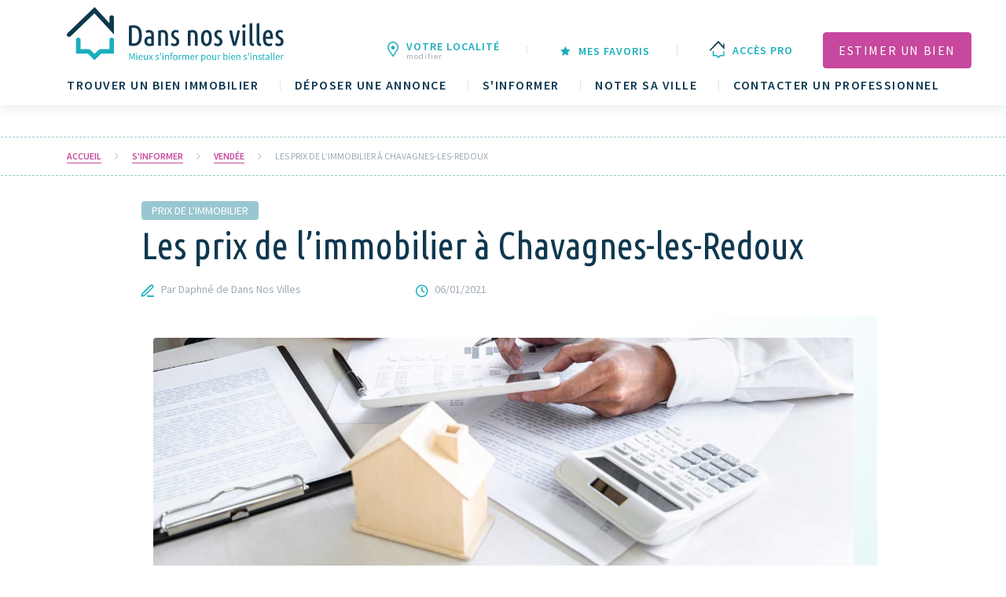

--- FILE ---
content_type: text/html; charset=UTF-8
request_url: https://www.dansnosvilles.fr/s-informer/vendee/les-prix-de-limmobilier-a-chavagnes-les-redoux/
body_size: 10798
content:
<!DOCTYPE html>
<html lang="fr-FR">
<head>
	<link rel="preconnect" href="https://fonts.gstatic.com" crossorigin>
	<script type="text/javascript">window.gdprAppliesGlobally=true;/* Didomi inline unchanged */(function(){function n(e){if(!window.frames[e]){if(document.body&&document.body.firstChild){var t=document.body;var r=document.createElement("iframe");r.style.display="none";r.name=e;r.title=e;t.insertBefore(r,t.firstChild)}else{setTimeout(function(){n(e)},5)}}}function e(r,a,o,s,c){function e(e,t,r,n){if(typeof r!=="function"){return}if(!window[a]){window[a]=[]}var i=false;if(c){i=c(e,n,r)}if(!i){window[a].push({command:e,version:t,callback:r,parameter:n})}}e.stub=true;e.stubVersion=2;function t(n){if(!window[r]||window[r].stub!==true){return}if(!n.data){return}var i=typeof n.data==="string";var e;try{e=i?JSON.parse(n.data):n.data}catch(t){return}if(e[o]){var a=e[o];window[r](a.command,a.version,function(e,t){var r={};r[s]={returnValue:e,success:t,callId:a.callId};n.source.postMessage(i?JSON.stringify(r):r,"*")},a.parameter)}}if(typeof window[r]!=="function"){window[r]=e;if(window.addEventListener){window.addEventListener("message",t,false)}else{window.attachEvent("onmessage",t)}}}e("__uspapi","__uspapiBuffer","__uspapiCall","__uspapiReturn");n("__uspapiLocator");e("__tcfapi","__tcfapiBuffer","__tcfapiCall","__tcfapiReturn");n("__tcfapiLocator");(function(e){var t=document.createElement("link");t.rel="preconnect";t.as="script";var r=document.createElement("link");r.rel="dns-prefetch";r.as="script";var n=document.createElement("link");n.rel="preload";n.as="script";var i=document.createElement("script");i.id="spcloader";i.type="text/javascript";i["async"]=true;i.charset="utf-8";var a="https://sdk.privacy-center.org/"+e+"/loader.js?target="+document.location.hostname;if(window.didomiConfig&&window.didomiConfig.user){var o=window.didomiConfig.user;var s=o.country;var c=o.region;if(s){a=a+"&country="+s;if(c){a=a+"&region="+c}}}t.href="https://sdk.privacy-center.org/";r.href="https://sdk.privacy-center.org/";n.href=a;i.src=a;var d=document.getElementsByTagName("script")[0];d.parentNode.insertBefore(t,d);d.parentNode.insertBefore(r,d);d.parentNode.insertBefore(n,d);d.parentNode.insertBefore(i,d)})("08793271-2f36-46e1-9fee-fc591a2dbcd2")})();</script>
		<!-- Google Tag Manager -->
<script>(function (w, d, s, l, i) {
        w[l] = w[l] || [];
        w[l].push({
            'gtm.start':
                new Date().getTime(), event: 'gtm.js'
        });
        var f = d.getElementsByTagName(s)[0],
            j = d.createElement(s), dl = l != 'dataLayer' ? '&l=' + l : '';
        j.async = true;
        j.src =
            'https://www.googletagmanager.com/gtm.js?id=' + i + dl;
        f.parentNode.insertBefore(j, f);
    })(window, document, 'script', 'dataLayer', 'GTM-KBK3683');</script>
<!-- End Google Tag Manager -->
<script async src="https://securepubads.g.doubleclick.net/tag/js/gpt.js"></script>
    <script>
        window.googletag = window.googletag || {cmd: []};
        googletag.cmd.push(function () {
						            googletag.defineSlot('/31755961,32200672/dans_nos_villes/desktop/magazine/Ban_Haut', [[1000,450],[1000,200],[1000,100],[1000,90],[970,250],[728,300],[728,90],[320,150],[320,100],[320,50],[1,1]], 'gam_ban_haut').setTargeting('position', ['Ban_Haut']).addService(googletag.pubads());
			            googletag.defineSlot('/31755961,32200672/dans_nos_villes/desktop/magazine/Ban_Bas', [[1000,200],[1000,100],[1000,90],[970,250],[728,300],[728,90],[320,150],[320,100],[320,50],[1,1]], 'gam_ban_bas').setTargeting('position', ['Ban_Bas']).addService(googletag.pubads());
						            googletag.pubads().enableSingleRequest();
            googletag.pubads().collapseEmptyDivs();
						            googletag.pubads().setTargeting('type_content', ['magazine']);
			            googletag.pubads().setTargeting('mot_clés', ["Prix de l'immobilier"]);
			            googletag.pubads().setTargeting('Localités', ['Chavagnes-les-Redoux']);
			            googletag.pubads().setTargeting('departement', ['Vendée']);
						            googletag.enableServices();
        });
        document.addEventListener('DOMContentLoaded', function () {
            if (typeof pa !== 'undefined') {
                pa.setConfigurations({
                    site: 637946,
                    collectDomain: 'logs1412.xiti.com'
                });

                pa.sendEvent('page.display',
                    {
                        'page': 'Les prix de l&#039;immobilier à Chavagnes-les-Redoux - S&#039;informer sur l&#039;immobilier - Dans nos villes',
                        'page_chapter1': 'Dansnosvilles',
                        'page_chapter2': "magazine",
						                        						                        						                        						                                                'page_chapter3': ['Vendée']												                    }
                );
            }
        });
    </script>
  <meta charset="UTF-8">
  <meta name="viewport" content="width=device-width, initial-scale=1.0">
  <link href="https://fonts.googleapis.com/css2?family=Open+Sans:wght@400;600;700&amp;Ubuntu:wght@400;500;600;700&amp;family=Source+Sans+Pro:wght@200;400;600;700&amp;family=Ubuntu+Condensed&amp;display=swap" rel="stylesheet" media="print" onload="this.media='all'">
  <meta http-equiv="X-UA-Compatible" content="ie=edge">
	<script>(function(html){html.className = html.className.replace(/\bno-js\b/,'js')})(document.documentElement);</script>
<meta name='robots' content='index, follow, max-image-preview:large, max-snippet:-1, max-video-preview:-1' />
	<style>img:is([sizes="auto" i], [sizes^="auto," i]) { contain-intrinsic-size: 3000px 1500px }</style>
	
	<title>Les prix de l&#039;immobilier à Chavagnes-les-Redoux - S&#039;informer sur l&#039;immobilier - Dans nos villes</title>
	<link rel="canonical" href="https://www.dansnosvilles.fr/s-informer/vendee/les-prix-de-limmobilier-a-chavagnes-les-redoux/" />
	<meta property="og:locale" content="fr_FR" />
	<meta property="og:type" content="article" />
	<meta property="og:title" content="Les prix de l&#039;immobilier à Chavagnes-les-Redoux - S&#039;informer sur l&#039;immobilier - Dans nos villes" />
	<meta property="og:url" content="https://www.dansnosvilles.fr/s-informer/vendee/les-prix-de-limmobilier-a-chavagnes-les-redoux/" />
	<meta property="og:site_name" content="Dans nos villes" />
	<meta property="article:modified_time" content="2021-02-18T07:58:59+00:00" />
	<meta name="twitter:card" content="summary_large_image" />
	<script type="application/ld+json" class="yoast-schema-graph">{"@context":"https://schema.org","@graph":[{"@type":"WebPage","@id":"https://www.dansnosvilles.fr/s-informer/vendee/les-prix-de-limmobilier-a-chavagnes-les-redoux/","url":"https://www.dansnosvilles.fr/s-informer/vendee/les-prix-de-limmobilier-a-chavagnes-les-redoux/","name":"Les prix de l'immobilier à Chavagnes-les-Redoux - S'informer sur l'immobilier - Dans nos villes","isPartOf":{"@id":"https://dnv-prod.dansnosvilles.fr/#website"},"datePublished":"2021-01-06T17:27:18+00:00","dateModified":"2021-02-18T07:58:59+00:00","breadcrumb":{"@id":"https://www.dansnosvilles.fr/s-informer/vendee/les-prix-de-limmobilier-a-chavagnes-les-redoux/#breadcrumb"},"inLanguage":"fr-FR","potentialAction":[{"@type":"ReadAction","target":["https://www.dansnosvilles.fr/s-informer/vendee/les-prix-de-limmobilier-a-chavagnes-les-redoux/"]}]},{"@type":"BreadcrumbList","@id":"https://www.dansnosvilles.fr/s-informer/vendee/les-prix-de-limmobilier-a-chavagnes-les-redoux/#breadcrumb","itemListElement":[{"@type":"ListItem","position":1,"name":"Accueil","item":"https://dnv-prod.dansnosvilles.fr/"},{"@type":"ListItem","position":2,"name":"Magazine","item":"https://www.dansnosvilles.fr/s-informer/"},{"@type":"ListItem","position":3,"name":"Vendée","item":"https://dnv-prod.dansnosvilles.fr/s-informer/vendee/"},{"@type":"ListItem","position":4,"name":"Les prix de l&rsquo;immobilier à Chavagnes-les-Redoux"}]},{"@type":"WebSite","@id":"https://dnv-prod.dansnosvilles.fr/#website","url":"https://dnv-prod.dansnosvilles.fr/","name":"Dans nos villes","description":"Mieux s&#039;informer pour bien s&#039;installer","publisher":{"@id":"https://dnv-prod.dansnosvilles.fr/#organization"},"potentialAction":[{"@type":"SearchAction","target":{"@type":"EntryPoint","urlTemplate":"https://dnv-prod.dansnosvilles.fr/?s={search_term_string}"},"query-input":{"@type":"PropertyValueSpecification","valueRequired":true,"valueName":"search_term_string"}}],"inLanguage":"fr-FR"},{"@type":"Organization","@id":"https://dnv-prod.dansnosvilles.fr/#organization","name":"Dans Nos Villes","url":"https://dnv-prod.dansnosvilles.fr/","logo":{"@type":"ImageObject","inLanguage":"fr-FR","@id":"https://dnv-prod.dansnosvilles.fr/#/schema/logo/image/","url":"https://www.dansnosvilles.fr/wp-content/uploads/2022/03/Logo-Dans-nos-villes-site.png","contentUrl":"https://www.dansnosvilles.fr/wp-content/uploads/2022/03/Logo-Dans-nos-villes-site.png","width":2901,"height":953,"caption":"Dans Nos Villes"},"image":{"@id":"https://dnv-prod.dansnosvilles.fr/#/schema/logo/image/"}}]}</script>


<link rel='dns-prefetch' href='//static.addtoany.com' />
<link rel='dns-prefetch' href='//tag.aticdn.net' />
<link rel='dns-prefetch' href='//www.google.com' />
<link rel='dns-prefetch' href='//fonts.googleapis.com' />
<link rel='stylesheet'" id='wp-block-library' href='https://www.dansnosvilles.fr/wp-includes/css/dist/block-library/style.min.css?ver=6.8.2' type='text/css' media='all' />
<style id='classic-theme-styles-inline-css' type='text/css'>
/*! This file is auto-generated */
.wp-block-button__link{color:#fff;background-color:#32373c;border-radius:9999px;box-shadow:none;text-decoration:none;padding:calc(.667em + 2px) calc(1.333em + 2px);font-size:1.125em}.wp-block-file__button{background:#32373c;color:#fff;text-decoration:none}
</style>
<style id='safe-svg-svg-icon-style-inline-css' type='text/css'>
.safe-svg-cover{text-align:center}.safe-svg-cover .safe-svg-inside{display:inline-block;max-width:100%}.safe-svg-cover svg{fill:currentColor;height:100%;max-height:100%;max-width:100%;width:100%}

</style>
<style id='global-styles-inline-css' type='text/css'>
:root{--wp--preset--aspect-ratio--square: 1;--wp--preset--aspect-ratio--4-3: 4/3;--wp--preset--aspect-ratio--3-4: 3/4;--wp--preset--aspect-ratio--3-2: 3/2;--wp--preset--aspect-ratio--2-3: 2/3;--wp--preset--aspect-ratio--16-9: 16/9;--wp--preset--aspect-ratio--9-16: 9/16;--wp--preset--color--black: #000000;--wp--preset--color--cyan-bluish-gray: #abb8c3;--wp--preset--color--white: #ffffff;--wp--preset--color--pale-pink: #f78da7;--wp--preset--color--vivid-red: #cf2e2e;--wp--preset--color--luminous-vivid-orange: #ff6900;--wp--preset--color--luminous-vivid-amber: #fcb900;--wp--preset--color--light-green-cyan: #7bdcb5;--wp--preset--color--vivid-green-cyan: #00d084;--wp--preset--color--pale-cyan-blue: #8ed1fc;--wp--preset--color--vivid-cyan-blue: #0693e3;--wp--preset--color--vivid-purple: #9b51e0;--wp--preset--gradient--vivid-cyan-blue-to-vivid-purple: linear-gradient(135deg,rgba(6,147,227,1) 0%,rgb(155,81,224) 100%);--wp--preset--gradient--light-green-cyan-to-vivid-green-cyan: linear-gradient(135deg,rgb(122,220,180) 0%,rgb(0,208,130) 100%);--wp--preset--gradient--luminous-vivid-amber-to-luminous-vivid-orange: linear-gradient(135deg,rgba(252,185,0,1) 0%,rgba(255,105,0,1) 100%);--wp--preset--gradient--luminous-vivid-orange-to-vivid-red: linear-gradient(135deg,rgba(255,105,0,1) 0%,rgb(207,46,46) 100%);--wp--preset--gradient--very-light-gray-to-cyan-bluish-gray: linear-gradient(135deg,rgb(238,238,238) 0%,rgb(169,184,195) 100%);--wp--preset--gradient--cool-to-warm-spectrum: linear-gradient(135deg,rgb(74,234,220) 0%,rgb(151,120,209) 20%,rgb(207,42,186) 40%,rgb(238,44,130) 60%,rgb(251,105,98) 80%,rgb(254,248,76) 100%);--wp--preset--gradient--blush-light-purple: linear-gradient(135deg,rgb(255,206,236) 0%,rgb(152,150,240) 100%);--wp--preset--gradient--blush-bordeaux: linear-gradient(135deg,rgb(254,205,165) 0%,rgb(254,45,45) 50%,rgb(107,0,62) 100%);--wp--preset--gradient--luminous-dusk: linear-gradient(135deg,rgb(255,203,112) 0%,rgb(199,81,192) 50%,rgb(65,88,208) 100%);--wp--preset--gradient--pale-ocean: linear-gradient(135deg,rgb(255,245,203) 0%,rgb(182,227,212) 50%,rgb(51,167,181) 100%);--wp--preset--gradient--electric-grass: linear-gradient(135deg,rgb(202,248,128) 0%,rgb(113,206,126) 100%);--wp--preset--gradient--midnight: linear-gradient(135deg,rgb(2,3,129) 0%,rgb(40,116,252) 100%);--wp--preset--font-size--small: 13px;--wp--preset--font-size--medium: 20px;--wp--preset--font-size--large: 36px;--wp--preset--font-size--x-large: 42px;--wp--preset--spacing--20: 0.44rem;--wp--preset--spacing--30: 0.67rem;--wp--preset--spacing--40: 1rem;--wp--preset--spacing--50: 1.5rem;--wp--preset--spacing--60: 2.25rem;--wp--preset--spacing--70: 3.38rem;--wp--preset--spacing--80: 5.06rem;--wp--preset--shadow--natural: 6px 6px 9px rgba(0, 0, 0, 0.2);--wp--preset--shadow--deep: 12px 12px 50px rgba(0, 0, 0, 0.4);--wp--preset--shadow--sharp: 6px 6px 0px rgba(0, 0, 0, 0.2);--wp--preset--shadow--outlined: 6px 6px 0px -3px rgba(255, 255, 255, 1), 6px 6px rgba(0, 0, 0, 1);--wp--preset--shadow--crisp: 6px 6px 0px rgba(0, 0, 0, 1);}:where(.is-layout-flex){gap: 0.5em;}:where(.is-layout-grid){gap: 0.5em;}body .is-layout-flex{display: flex;}.is-layout-flex{flex-wrap: wrap;align-items: center;}.is-layout-flex > :is(*, div){margin: 0;}body .is-layout-grid{display: grid;}.is-layout-grid > :is(*, div){margin: 0;}:where(.wp-block-columns.is-layout-flex){gap: 2em;}:where(.wp-block-columns.is-layout-grid){gap: 2em;}:where(.wp-block-post-template.is-layout-flex){gap: 1.25em;}:where(.wp-block-post-template.is-layout-grid){gap: 1.25em;}.has-black-color{color: var(--wp--preset--color--black) !important;}.has-cyan-bluish-gray-color{color: var(--wp--preset--color--cyan-bluish-gray) !important;}.has-white-color{color: var(--wp--preset--color--white) !important;}.has-pale-pink-color{color: var(--wp--preset--color--pale-pink) !important;}.has-vivid-red-color{color: var(--wp--preset--color--vivid-red) !important;}.has-luminous-vivid-orange-color{color: var(--wp--preset--color--luminous-vivid-orange) !important;}.has-luminous-vivid-amber-color{color: var(--wp--preset--color--luminous-vivid-amber) !important;}.has-light-green-cyan-color{color: var(--wp--preset--color--light-green-cyan) !important;}.has-vivid-green-cyan-color{color: var(--wp--preset--color--vivid-green-cyan) !important;}.has-pale-cyan-blue-color{color: var(--wp--preset--color--pale-cyan-blue) !important;}.has-vivid-cyan-blue-color{color: var(--wp--preset--color--vivid-cyan-blue) !important;}.has-vivid-purple-color{color: var(--wp--preset--color--vivid-purple) !important;}.has-black-background-color{background-color: var(--wp--preset--color--black) !important;}.has-cyan-bluish-gray-background-color{background-color: var(--wp--preset--color--cyan-bluish-gray) !important;}.has-white-background-color{background-color: var(--wp--preset--color--white) !important;}.has-pale-pink-background-color{background-color: var(--wp--preset--color--pale-pink) !important;}.has-vivid-red-background-color{background-color: var(--wp--preset--color--vivid-red) !important;}.has-luminous-vivid-orange-background-color{background-color: var(--wp--preset--color--luminous-vivid-orange) !important;}.has-luminous-vivid-amber-background-color{background-color: var(--wp--preset--color--luminous-vivid-amber) !important;}.has-light-green-cyan-background-color{background-color: var(--wp--preset--color--light-green-cyan) !important;}.has-vivid-green-cyan-background-color{background-color: var(--wp--preset--color--vivid-green-cyan) !important;}.has-pale-cyan-blue-background-color{background-color: var(--wp--preset--color--pale-cyan-blue) !important;}.has-vivid-cyan-blue-background-color{background-color: var(--wp--preset--color--vivid-cyan-blue) !important;}.has-vivid-purple-background-color{background-color: var(--wp--preset--color--vivid-purple) !important;}.has-black-border-color{border-color: var(--wp--preset--color--black) !important;}.has-cyan-bluish-gray-border-color{border-color: var(--wp--preset--color--cyan-bluish-gray) !important;}.has-white-border-color{border-color: var(--wp--preset--color--white) !important;}.has-pale-pink-border-color{border-color: var(--wp--preset--color--pale-pink) !important;}.has-vivid-red-border-color{border-color: var(--wp--preset--color--vivid-red) !important;}.has-luminous-vivid-orange-border-color{border-color: var(--wp--preset--color--luminous-vivid-orange) !important;}.has-luminous-vivid-amber-border-color{border-color: var(--wp--preset--color--luminous-vivid-amber) !important;}.has-light-green-cyan-border-color{border-color: var(--wp--preset--color--light-green-cyan) !important;}.has-vivid-green-cyan-border-color{border-color: var(--wp--preset--color--vivid-green-cyan) !important;}.has-pale-cyan-blue-border-color{border-color: var(--wp--preset--color--pale-cyan-blue) !important;}.has-vivid-cyan-blue-border-color{border-color: var(--wp--preset--color--vivid-cyan-blue) !important;}.has-vivid-purple-border-color{border-color: var(--wp--preset--color--vivid-purple) !important;}.has-vivid-cyan-blue-to-vivid-purple-gradient-background{background: var(--wp--preset--gradient--vivid-cyan-blue-to-vivid-purple) !important;}.has-light-green-cyan-to-vivid-green-cyan-gradient-background{background: var(--wp--preset--gradient--light-green-cyan-to-vivid-green-cyan) !important;}.has-luminous-vivid-amber-to-luminous-vivid-orange-gradient-background{background: var(--wp--preset--gradient--luminous-vivid-amber-to-luminous-vivid-orange) !important;}.has-luminous-vivid-orange-to-vivid-red-gradient-background{background: var(--wp--preset--gradient--luminous-vivid-orange-to-vivid-red) !important;}.has-very-light-gray-to-cyan-bluish-gray-gradient-background{background: var(--wp--preset--gradient--very-light-gray-to-cyan-bluish-gray) !important;}.has-cool-to-warm-spectrum-gradient-background{background: var(--wp--preset--gradient--cool-to-warm-spectrum) !important;}.has-blush-light-purple-gradient-background{background: var(--wp--preset--gradient--blush-light-purple) !important;}.has-blush-bordeaux-gradient-background{background: var(--wp--preset--gradient--blush-bordeaux) !important;}.has-luminous-dusk-gradient-background{background: var(--wp--preset--gradient--luminous-dusk) !important;}.has-pale-ocean-gradient-background{background: var(--wp--preset--gradient--pale-ocean) !important;}.has-electric-grass-gradient-background{background: var(--wp--preset--gradient--electric-grass) !important;}.has-midnight-gradient-background{background: var(--wp--preset--gradient--midnight) !important;}.has-small-font-size{font-size: var(--wp--preset--font-size--small) !important;}.has-medium-font-size{font-size: var(--wp--preset--font-size--medium) !important;}.has-large-font-size{font-size: var(--wp--preset--font-size--large) !important;}.has-x-large-font-size{font-size: var(--wp--preset--font-size--x-large) !important;}
:where(.wp-block-post-template.is-layout-flex){gap: 1.25em;}:where(.wp-block-post-template.is-layout-grid){gap: 1.25em;}
:where(.wp-block-columns.is-layout-flex){gap: 2em;}:where(.wp-block-columns.is-layout-grid){gap: 2em;}
:root :where(.wp-block-pullquote){font-size: 1.5em;line-height: 1.6;}
</style>
<link rel='stylesheet'" id='wp-faq-schema-jquery-ui' href='https://www.dansnosvilles.fr/wp-content/plugins/faq-schema-for-pages-and-posts//css/jquery-ui.css?ver=2.0.0' type='text/css' media='all' />
<link rel='stylesheet'" id='import-agences' href='https://www.dansnosvilles.fr/wp-content/plugins/import-agences/public/css/import-agences-public.css?ver=1.0.0' type='text/css' media='all' />
<link rel='stylesheet'" id='import-dataecritures' href='https://www.dansnosvilles.fr/wp-content/plugins/import-dataecritures/public/css/import-dataecritures-public.css?ver=1.0.0' type='text/css' media='all' />
<link rel='stylesheet'" id='import-localites' href='https://www.dansnosvilles.fr/wp-content/plugins/import-localites/public/css/import-localites-public.css?ver=1.0.0' type='text/css' media='all' />
<link rel='stylesheet'" id='popup-detail' href='https://www.dansnosvilles.fr/wp-content/themes/periscope/assets/css/popup-detail.css?ver=1.0.63' type='text/css' media='all' />
<link rel='stylesheet'" id='addtoany' href='https://www.dansnosvilles.fr/wp-content/plugins/add-to-any/addtoany.min.css?ver=1.16' type='text/css' media='all' />
<link rel='stylesheet'" id='sib-front-css' href='https://www.dansnosvilles.fr/wp-content/plugins/mailin/css/mailin-front.css?ver=6.8.2' type='text/css' media='all' />
<link rel='stylesheet'" id='font-poppins' href='https://fonts.googleapis.com/css2?family=Open+Sans%3Awght%40400%3B600%3B700&#038;Ubuntu:wght@400;500;600;700&#038;family=Ubuntu+Condensed&#038;display=swap&#038;ver=6.8.2' type='text/css' media='all' />
<link rel='stylesheet'" id='style' href='https://www.dansnosvilles.fr/wp-content/themes/periscope/assets/styles/style.css?ver=1.0.63' type='text/css' media='all' />
<script type="text/javascript" id="addtoany-core-js-before">
/* <![CDATA[ */
window.a2a_config=window.a2a_config||{};a2a_config.callbacks=[];a2a_config.overlays=[];a2a_config.templates={};a2a_localize = {
	Share: "Partager",
	Save: "Enregistrer",
	Subscribe: "S'abonner",
	Email: "E-mail",
	Bookmark: "Marque-page",
	ShowAll: "Montrer tout",
	ShowLess: "Montrer moins",
	FindServices: "Trouver des service(s)",
	FindAnyServiceToAddTo: "Trouver instantan&eacute;ment des services &agrave; ajouter &agrave;",
	PoweredBy: "Propuls&eacute; par",
	ShareViaEmail: "Partager par e-mail",
	SubscribeViaEmail: "S’abonner par e-mail",
	BookmarkInYourBrowser: "Ajouter un signet dans votre navigateur",
	BookmarkInstructions: "Appuyez sur Ctrl+D ou \u2318+D pour mettre cette page en signet",
	AddToYourFavorites: "Ajouter &agrave; vos favoris",
	SendFromWebOrProgram: "Envoyer depuis n’importe quelle adresse e-mail ou logiciel e-mail",
	EmailProgram: "Programme d’e-mail",
	More: "Plus&#8230;",
	ThanksForSharing: "Merci de partager !",
	ThanksForFollowing: "Merci de nous suivre !"
};

a2a_config.icon_color="#99c7d1";
/* ]]> */
</script>
<script type="text/javascript" defer src="https://static.addtoany.com/menu/page.js" id="addtoany-core-js"></script>
<script type="text/javascript" src="https://www.dansnosvilles.fr/wp-content/themes/periscope/assets/js/jquery.js?ver=1.0.63" id="jquery-js"></script>
<script type="text/javascript" defer src="https://www.dansnosvilles.fr/wp-content/plugins/add-to-any/addtoany.min.js?ver=1.1" id="addtoany-jquery-js"></script>
<script type="text/javascript" src="https://www.dansnosvilles.fr/wp-content/plugins/import-agences/public/js/import-agences-public.js?ver=1.0.0" id="import-agences-js"></script>
<script type="text/javascript" src="https://www.dansnosvilles.fr/wp-content/plugins/import-dataecritures/public/js/import-dataecritures-public.js?ver=1.0.0" id="import-dataecritures-js"></script>
<script type="text/javascript" src="https://www.dansnosvilles.fr/wp-content/plugins/import-localites/public/js/import-localites-public.js?ver=1.0.0" id="import-localites-js"></script>
<script type="text/javascript" id="sib-front-js-js-extra">
/* <![CDATA[ */
var sibErrMsg = {"invalidMail":"Veuillez entrer une adresse e-mail valide.","requiredField":"Veuillez compl\u00e9ter les champs obligatoires.","invalidDateFormat":"Veuillez entrer une date valide.","invalidSMSFormat":"Veuillez entrer une num\u00e9ro de t\u00e9l\u00e9phone valide."};
var ajax_sib_front_object = {"ajax_url":"https:\/\/www.dansnosvilles.fr\/wp-admin\/admin-ajax.php","ajax_nonce":"0650568077","flag_url":"https:\/\/www.dansnosvilles.fr\/wp-content\/plugins\/mailin\/img\/flags\/"};
/* ]]> */
</script>
<script type="text/javascript" src="https://www.dansnosvilles.fr/wp-content/plugins/mailin/js/mailin-front.js?ver=1765804974" id="sib-front-js-js"></script>
<link rel="https://api.w.org/" href="https://www.dansnosvilles.fr/wp-json/" /><link rel="alternate" title="JSON" type="application/json" href="https://www.dansnosvilles.fr/wp-json/wp/v2/magazine/9261" />	<!-- Global site tag (gtag.js) - Google Ads: 372306390 --> 
<script async src="https://www.googletagmanager.com/gtag/js?id=AW-372306390"></script>
<script> window.dataLayer = window.dataLayer || []; function gtag(){dataLayer.push(arguments);} gtag('js', new Date()); gtag('config', 'AW-372306390'); </script>

	<meta name="facebook-domain-verification" content="bxfqyk4st75mcwca4hw1jnm1esylv0" />
</head>
<body class="wp-singular magazine-template-default single single-magazine postid-9261 wp-theme-periscope static-header">
	<!-- Google Tag Manager (noscript) -->
<noscript><iframe src="https://www.googletagmanager.com/ns.html?id=GTM-KBK3683"
height="0" width="0" style="display:none;visibility:hidden"></iframe></noscript>
<!-- End Google Tag Manager (noscript) -->
  <div class="wrapper" id="wrapper">
	<div class="wrapper-inner">
	  	  <header class="header" id="header">
		<div class="container">
		  <div class="top-navbar d-flex align-items-center justify-content-between">
			<strong class="logo">
			  <a href="https://www.dansnosvilles.fr">
			  <img src="https://www.dansnosvilles.fr/wp-content/themes/periscope/assets/images/logo.svg" alt="Dans nos villes" class="logo--static">
			  <img src="https://www.dansnosvilles.fr/wp-content/themes/periscope/assets/images/fixed-logo.svg" alt="Dans nos villes" class="logo--fixed">
			  </a>
			</strong>
			<a href="#" class="nav-opener d-lg-none">
			  <span class="nav-opener__btn"><span></span></span>
			  <span class="nav-opener__text">
			  <span class="default">Menu</span>
			  <span class="close-text">Fermer</span>
			  </span>
			</a>
		  </div>
		  <div class="main-navbar">
			<div class="mobile-drop">
			  <ul class="main-nav list-unstyled d-lg-flex flex-wrap justify-content-lg-between"><li class="main-nav__item"><a href="https://www.dansnosvilles.fr/r/resultats-de-recherche/" class="main-nav__link" title="Trouver un bien immobilier">Trouver un bien immobilier</a></li><li class="main-nav__item"><a href="https://www.dansnosvilles.fr/prehome-depot-annonce/" class="main-nav__link" title="Déposer une annonce">Déposer une annonce</a></li><li class="main-nav__item"><a href="https://www.dansnosvilles.fr/s-informer/" class="main-nav__link" title="S'informer">S'informer</a></li><li class="main-nav__item"><a href="https://www.dansnosvilles.fr/noter-sa-ville/" class="main-nav__link" title="Noter sa ville">Noter sa ville</a></li><li class="main-nav__item"><a href="https://www.dansnosvilles.fr/annuaire-pro/" class="main-nav__link" title="Contacter un professionnel">Contacter un professionnel</a></li></ul>			  <ul class="tool-list list-unstyled d-lg-flex flex-wrap justify-content-lg-end align-items-lg-center">
				<li class="tool-list__item">
				  <a href="#popup-6" class="tool-list__link" data-fancybox="lightbox1">
					<span class="tool-list__img-wrap">
					  <img src="https://www.dansnosvilles.fr/wp-content/themes/periscope/assets/images/marker-header.svg" alt="">
					</span>
										<span class="tool-list__text">Votre localité <small>modifier</small></span>
				  </a>
				</li>
								<li class="tool-list__item">
				  <a href="https://www.dansnosvilles.fr/mes-favoris/" class="tool-list__link">
				  <span class="icon-star2"></span>
				  <span class="tool-list__text">Mes favoris</span>
				  </a>
				</li>
												<li class="tool-list__item">
				  <a href="https://www.dansnosvilles.fr/acces-pro/" class="tool-list__link">
					<span class="tool-list__img-wrap">
					<img src="https://www.dansnosvilles.fr/wp-content/themes/periscope/assets/images/small-logo.svg" alt="Dans nos villes">
					</span>
					<span class="tool-list__text">Accès pro</span>
				  </a>
				</li>
												<li><a href="https://www.dansnosvilles.fr/estimation/" class="btn btn-pink">Estimer un bien</a></li>
							  </ul>
			</div>
		  </div>
		</div>
	  </header>
	  	<main id="main">
	<div class="main-wrapper">
		<div class="container">
							<div class="banner-block text-center mb-3">
    <div id='gam_ban_haut' class="container">
        <script>
            googletag.cmd.push(function() { googletag.display('gam_ban_haut'); });
        </script>
    </div>
</div>						<nav aria-label="breadcrumb-panel" class="breadcrumb-panel">
	<div class="inner-holder"><ol class="breadcrumb"><li class="breadcrumb-item">
			<a href="https://dnv-prod.dansnosvilles.fr/" class="link" title="Accueil">Accueil</a>
			</li>  <li class="breadcrumb-item">
			<a href="https://www.dansnosvilles.fr/s-informer/" class="link" title="S&#039;informer">S&#039;informer</a>
			</li>  <li class="breadcrumb-item">
			<a href="https://dnv-prod.dansnosvilles.fr/s-informer/vendee/" class="link" title="Vendée">Vendée</a>
			</li>  <li class="breadcrumb-item active">
							<span class="text">Les prix de l&rsquo;immobilier à Chavagnes-les-Redoux</span>
						</li></ol>	</div>
	</nav>			<div class="single-article mt-4">
	<div class="row justify-content-md-center">
		<div class="col-12 col-md-11 col-lg-10">
			<div class="single-article__heading">
								<strong class="badge badge-info category">Prix de l'immobilier</strong>
														<h1 class="single-article__title">Les prix de l&rsquo;immobilier à Chavagnes-les-Redoux</h1>
												<ul class="article-info list-unstyled d-flex flex-wrap">
					<li class="article-info__item"><span class="icon-pen"></span> Par Daphné de Dans Nos Villes</li>
					<li class="article-info__item"><span class="icon-clock"></span> 06/01/2021</li>
				</ul>
			</div>
			
<div class="container">
	<figure >
		<img src="https://www.dansnosvilles.fr/wp-content/uploads/2021/03/BandeauPrixImmo_1440x480_V4.jpg" alt="image description" />
			</figure>
</div>
	
			<h3 class="lead mb - 2 mb - md - 1">Les prix de l&rsquo;immobilier à Chavagnes-les-Redoux
</h3><p>3,15% des biens immobiliers ont changé de propriétaire l’an passé à Chavagnes-les-Redoux (le parc immobilier connaît un taux de rotation de 3,15%).<br />Parmi les 38 transactions immobilières pour des biens de tous types (neufs et anciens), enregistrées au cours des années 2017, 2018 et 2019, on constate un prix médian de 82 500€ euros pour les maisons (soit 1 028€ euros au m2).<br />En 2019, 12 achats/ventes significatives de maisons et d’appartements ont été enregistrés dans la commune. Ces transactions nous donnent plusieurs informations. Tout d’abord, le prix médian moyen (qui peut varier fortement d’un bien à l’autre) s’est établi à 74 000€.<br />Ensuite, il permet de constater un prix médian au m2 en 2019 : pour les maisons individuelles, un prix au m2 de 899€<br />En ce qui concerne les terrains à bâtir, une transaction a été enregistrée entre 2017 et 2019. Le prix moyen constaté sur la période est de 23,39 euros par m2.<br />Parmi les transactions ayant eu lieu à Chavagnes-les-Redoux en 2019, on a pu assister à différentes ventes comme par exemple :<br />Une maison de 81 m2, disposant de 4 pièces sur un terrain de 628 m2 au prix de 90 000 euros.</p>			<br />
<b>Warning</b>:  file_get_contents(https://dansnosvilles-dvf.dev.byperiscope.com/dnv?code_postal=85390&amp;type_local=Maison): Failed to open stream: HTTP request failed! HTTP/1.1 404 Not Found
 in <b>/var/www/html/wp-content/themes/periscope/template-parts/section/block-periscope-theme-section-chiffres-auto.php</b> on line <b>13</b><br />
<br />
<b>Warning</b>:  file_get_contents(https://dansnosvilles-dvf.dev.byperiscope.com/dnv?code_postal=85390&amp;type_local=Appartement): Failed to open stream: HTTP request failed! HTTP/1.1 404 Not Found
 in <b>/var/www/html/wp-content/themes/periscope/template-parts/section/block-periscope-theme-section-chiffres-auto.php</b> on line <b>17</b><br />
		</div>
	</div>	
</div>
			</div>
																							<div class="banner-block text-center mb-3">
    <div id='gam_ban_bas' class="container">
        <script>
            googletag.cmd.push(function() { googletag.display('gam_ban_bas'); });
        </script>
    </div>
</div>			</div>
</main>
			<footer class="footer" id="footer">
				<div class="container">
					<div class="top-footer-holder">
	<div class="social-holder d-flex align-items-center justify-content-center">
		<span class="social-text">Suivez-nous sur Facebook </span>
		<ul class="social-list d-flex">
				<li>
			<a data-gtm="social" data-name="facebook" href="https://www.facebook.com/DansNosVilles.fr" title="facebook" target="_blank"><i class="icon-facebook"></i><span class="sr-only">facebook</span></a>
		</li>
							</ul>
	</div>
</div>
					<div class="main-footer-holder">
						<div class="row flex-xl-nowrap">
							<div class="col-12 col-lg-6">
								<div class="logo-holder">
									<strong class="logo">
										<a href="#">
											<img src="https://www.dansnosvilles.fr/wp-content/themes/periscope/assets/images/logo.svg"
												alt="Dans Nos Villes" />
										</a>
									</strong>
									<div class="txt-holder">
										<p>Le site immobilier 100% local pour mieux s&#039;informer et bien s&#039;installer</p>
									</div>
								</div>
							</div>
							
<div class="col-12 col-lg-3 d-flex pt-3 mr-xl-4">
	<ul class="footer-menu"><li><a href="https://www.dansnosvilles.fr/r/resultats-de-recherche/" title="Trouver un bien immobilier">Trouver un bien immobilier</a></li><li><a href="https://www.dansnosvilles.fr/prehome-depot-annonce/" title="Déposer une annonce">Déposer une annonce</a></li><li><a href="https://www.dansnosvilles.fr/s-informer/" title="S'informer">S'informer</a></li><li><a href="https://www.dansnosvilles.fr/annuaire-pro/" title="Contacter un professionnel">Contacter un professionnel</a></li><li><a href="https://www.dansnosvilles.fr/avis/" title="Avis sur les communes">Avis sur les communes</a></li><li><a href="https://www.dansnosvilles.fr/r/achat/maison/angers-49000/" title="Maisons à Vendre à Angers">Maisons à Vendre à Angers</a></li></ul></div>
							<div class="col-12 col-lg-3 d-flex pt-lg-3">
<ul class="footer-menu"><li><a href="https://www.dansnosvilles.fr/qui-sommes-nous/" title="Qui sommes-nous ?">Qui sommes-nous ?</a></li><li><a href="mailto:contact@dansnosvilles.fr" title="Nous Contacter">Nous Contacter</a></li><li><a href="https://www.dansnosvilles.fr/mes-favoris/" title="Mes favoris">Mes favoris</a></li><li><a href="https://www.dansnosvilles.fr/acces-pro/" title="Accès pro">Accès pro</a></li><li><a href="https://www.dansnosvilles.fr/annuaire-professionnel/" title="Liste des pros de l'immo">Liste des pros de l'immo</a></li><li><a href="https://www.dansnosvilles.fr/r/achat/maison/tours-37000/" title="Maisons à Vendre à Tours">Maisons à Vendre à Tours</a></li></ul></div>

						</div>
					</div>
					<div class="bottom-footer-holder bg-info">
	<ul class="footer-nav d-md-flex flex-md-wrap justify-content-md-center"><li><a href="https://www.dansnosvilles.fr/plan-du-site/" title="Plan du site">Plan du site</a></li><li><a href="https://www.dansnosvilles.fr/mentions-legales/" title="Mentions légales">Mentions légales</a></li><li><a href="https://www.dansnosvilles.fr/conditions-generales-dutilisation/" title="CGU">CGU</a></li><li><a href="https://www.dansnosvilles.fr/politique-de-confidentialite/" title="Politique de confidentialité">Politique de confidentialité</a></li><li><a href="https://www.dansnosvilles.fr/plan-des-recherches/" title="Plan des recherches">Plan des recherches</a></li><li><a href="https://www.dansnosvilles.fr/tous-nos-articles/" title="Tous nos articles">Tous nos articles</a></li></ul></div>
				</div>
			</footer>
		</div>
	</div>
	<div class="spinner-container spinner-container-search hide">
		<div class="spinner">
			<img src="https://www.dansnosvilles.fr/wp-content/themes/periscope/assets/images/small-logo.svg" alt="Dans nos villes">
			<div class="loader">Chargement...</div>
		</div>
		<p>Recherche en cours</p>
	</div>
	<script>
		document.querySelectorAll('.apply-link-search,.btn-search').forEach(el => {
			el.addEventListener('click',()=>{	$('.spinner-container-search').removeClass('hide');});
		})
	</script>
	<div class="popups-wrapper">
		<div id="popup-2" class="popup">
			<div class="container">
				<div class="popup__popup-holder">
					<div class="popup__title-popup">
						<div class="section-heading  ">
							<h2> Création de votre alerte </h2>
						</div>
					</div>
					<div class="popup__content">
						<div class="popup__decore-image popup__decore-image--left">
							<img src="https://www.dansnosvilles.fr/wp-content/themes/periscope/assets/images/popup-decore-left.svg" alt="image description">
						</div>
						<div class="popup__decore-image popup__decore-image--right">
							<img src="https://www.dansnosvilles.fr/wp-content/themes/periscope/assets/images/popup-decore-right.svg" alt="image description">
						</div>
						<form action="#" class="base-form alert-form">
							<div class="invalid-feedback mb-2">
								Afin de valider la création de votre alerte, vous devez remplir correctement les champs ci-dessous.
							</div>
							<div class="form-group">
								<label for="alert-text">Nom de l&#039;alerte*</label>
								<input type="text" class="form-control" id="alert-text" name="name" required>
							</div>
							<div class="form-group mb-2">
								<label for="email-address">Votre e-mail*</label>
								<input type="email" class="form-control" id="email-address" name="email" required>
							</div>
							<div class="form-group">
								<div class="custom-control custom-checkbox">
									<input type="checkbox" class="custom-control-input" id="confirm" name="confirm" required>
									<label class="custom-control-label" for="confirm">En cochant cette case, vous acceptez d’être notifié par mail lorsque de nouvelles annonces correspondent à votre recherche. Vous pouvez à tout moment désactiver cette notification via le lien intégré dans le mail d'alerte. En savoir plus sur notre <a href="https://www.dansnosvilles.fr/politique-de-confidentialite/" target="_blank">politique de confidentialité</a>.</label>
								</div>
							</div>
							<div class="form-group button-holder text-center mb-0">
								<button type="submit" class="btn btn-pink lightbox submit-alert"> <span class="icon-bell"></span> Créer une alerte</button>
								<a href="#popup-3" class="confirm-btn hidden" data-fancybox="lightbox1"></a>
							</div>
						</form>
					</div>
				</div>
			</div>
		</div>
		<div id="popup-3" class="popup">
			<div class="container">
				<div class="popup__popup-holder">
					<div class="popup__title-popup">
						<div class="section-heading  ">
							<h2> Merci ! </h2>
						</div>
					</div>
					<div class="popup__content popup__content--sm text-center">
						<div class="popup__decore-image popup__decore-image--left">
							<img src="https://www.dansnosvilles.fr/wp-content/themes/periscope/assets/images/popup-decore-left.svg" alt="image description">
						</div>
						<div class="popup__decore-image popup__decore-image--right">
							<img src="https://www.dansnosvilles.fr/wp-content/themes/periscope/assets/images/popup-decore-right.svg" alt="image description">
						</div>
						<div class="popup__wrap">
							<h4>Votre alerte a bien été créée.</h4>
							<p>Vous serez notifié par mail lorsque de nouvelles annonces correspondront à vos critères de recherche.</p>
						</div>
						<a href="#" class="btn btn-pink">Retour à la liste des résultats</a>
					</div>
				</div>
			</div>
		</div>
		<div id="popup-6" class="popup">
			<div class="container">
				<div class="popup__popup-holder">
					<div class="popup__title-popup">
						<div class="section-heading  ">
							<h2> Changer la localisation </h2>
						</div>
					</div>
					<div class="popup__content">
						<div class="popup__decore-image popup__decore-image--left">
							<img src="https://www.dansnosvilles.fr/wp-content/themes/periscope/assets/images/popup-decore-left.svg" alt="image description">
						</div>
						<div class="popup__decore-image popup__decore-image--right">
							<img src="https://www.dansnosvilles.fr/wp-content/themes/periscope/assets/images/popup-decore-right.svg" alt="image description">
						</div>
												<div class="popup__wrap">
							<strong class="popup__text text-center">Vous souhaitez changer de localisation, sélectionnez une ville ou un département</strong>
							<div class="row">
								<div class="col-sm-5 offset-sm-1">
									<ul class="list-unstyled">
										<li><a href="https://www.dansnosvilles.fr/indre-et-loire/tours-37000/" class="changePortail" data-ville="Tours">Tours</a></li>
										<li><a href="https://www.dansnosvilles.fr/maine-et-loire/angers-49000/" class="changePortail"  data-ville="Angers">Angers</a></li>
										<li><a href="https://www.dansnosvilles.fr/vienne/poitiers-86000/" class="changePortail"  data-ville="Poitiers">Poitiers</a></li>
										<li><a href="https://www.dansnosvilles.fr/loir-et-cher/blois-41000/" class="changePortail"  data-ville="Blois">Blois</a></li>
										<li><a href="https://www.dansnosvilles.fr/deux-sevres/niort-79000/" class="changePortail"  data-ville="Niort">Niort</a></li>
										<li><a href="https://www.dansnosvilles.fr/vendee/la-roche-sur-yon-85000/" class="changePortail"  data-ville="La Roche sur Yon">La Roche-sur-Yon</a></li>
										<li><a href="https://www.dansnosvilles.fr/indre/chateauroux-36000/" class="changePortail"  data-ville="Châteauroux">Châteauroux</a></li>
									</ul>
								</div>
								<div class="col-sm-5">
									<ul class="list-unstyled">
										<li><a href="https://www.dansnosvilles.fr/indre-et-loire/" class="changePortail" data-ville="Indre-et-Loire">Indre-et-Loire</a></li>
										<li><a href="https://www.dansnosvilles.fr/maine-et-loire/" class="changePortail" data-ville="Maine-et-Loire">Maine-et-Loire</a></li>
										<li><a href="https://www.dansnosvilles.fr/vienne/" class="changePortail" data-ville="Vienne">Vienne</a></li>
										<li><a href="https://www.dansnosvilles.fr/loir-et-cher/" class="changePortail" data-ville="Loir-et-Cher">Loir-et-Cher</a></li>
										<li><a href="https://www.dansnosvilles.fr/deux-sevres/" class="changePortail" data-ville="Deux-Sèvres">Deux-Sèvres</a></li>
										<li><a href="https://www.dansnosvilles.fr/vendee/" class="changePortail" data-ville="Vendée">Vendée</a></li>
										<li><a href="https://www.dansnosvilles.fr/indre/" class="changePortail" data-ville="Indre">Indre</a></li>
									</ul>
								</div>
							</div>
						</div>
						<div class="text-center">
							<a href="#" class="link" data-fancybox-close>Annuler</a>
						</div>
					</div>
				</div>
			</div>
		</div>
		<div id="popup-8" class="popup">
		<div class="container">
				<div class="popup__popup-holder">
					<div class="popup__title-popup">
						<div class="section-heading  ">
							<h2> Merci ! </h2>
						</div>
					</div>
					<div class="popup__content popup__content--sm text-center">
						<div class="popup__decore-image popup__decore-image--left">
							<img src="https://www.dansnosvilles.fr/wp-content/themes/periscope/assets/images/popup-decore-left.svg" alt="image description">
						</div>
						<div class="popup__decore-image popup__decore-image--right">
							<img src="https://www.dansnosvilles.fr/wp-content/themes/periscope/assets/images/popup-decore-right.svg" alt="image description">
						</div>
						<div class="popup__wrap">
							<h4>Plus que quelques secondes... Nous sommes en train de calculer votre estimation !</h4>
							<script>
							jQuery(document).bind('gform_post_render', function (event, formId, current_page) {
								if (formId==5 && current_page == 6) {
									setTimeout(()=>{
										$('#gform_5').on('submit',(ev)=>{
											ev.preventDefault();
											$('#gform_5').unbind('submit');
											if(jQuery("#gform_target_page_number_5").val()==7) {
												$.fancybox.open({
													src  : '#popup-8',
													type : 'inline',
												});
												setTimeout(()=>{
													jQuery("#gform_target_page_number_5").val("7");
													jQuery("#gform_5").trigger("submit",[true]); 
												},4000)
											} else {
												jQuery("#gform_target_page_number_5").val("5");
												jQuery("#gform_5").trigger("submit",[true]);
											}
										})
									},1000);
								}
							});
						</script>
						<style>
							.list-checkbox li {
								color:black;
							}
							.list-checkbox li svg {
								width: 16px;
								margin-right: 8px;
								margin-bottom:16px;
								margin-top:16px;
							}	
						</style>
							<div class="row">
								<div class="col-sm-12">
									<ul class="list-unstyled list-checkbox">
										<li class="flex"><svg xmlns="http://www.w3.org/2000/svg" viewBox="0 0 24 24"> <g> <path fill="none" d="M0 0h24v24H0z"/> <path fill="#c7489e" d="M12 22C6.477 22 2 17.523 2 12S6.477 2 12 2s10 4.477 10 10-4.477 10-10 10zm-.997-6l7.07-7.071-1.414-1.414-5.656 5.657-2.829-2.829-1.414 1.414L11.003 16z"/> </g> </svg><strong>Récupération des transactions historiques</strong></li>
										<li class="flex"><svg xmlns="http://www.w3.org/2000/svg" viewBox="0 0 24 24"> <g> <path fill="none" d="M0 0h24v24H0z"/> <path fill="#c7489e" d="M12 22C6.477 22 2 17.523 2 12S6.477 2 12 2s10 4.477 10 10-4.477 10-10 10zm-.997-6l7.07-7.071-1.414-1.414-5.656 5.657-2.829-2.829-1.414 1.414L11.003 16z"/> </g> </svg><strong>Analyse de biens en vente à proximité</strong></li>
										<li class="flex"><svg xmlns="http://www.w3.org/2000/svg" viewBox="0 0 24 24"> <g> <path fill="none" d="M0 0h24v24H0z"/> <path fill="#c7489e" d="M12 22C6.477 22 2 17.523 2 12S6.477 2 12 2s10 4.477 10 10-4.477 10-10 10zm-.997-6l7.07-7.071-1.414-1.414-5.656 5.657-2.829-2.829-1.414 1.414L11.003 16z"/> </g> </svg><strong>Calcul de votre estimation...</strong></li>
									</ul>
								</div>
							</div>
						</div>						
					</div>
				</div>
			</div>
		</div>
	</div>
    <div id="popup-7" class="popup">
        <div class="container">
            <div class="popup__popup-holder">
                <div class="popup__title-popup">
                    <div class="section-heading  ">
                        <h2>Choisissez votre ville</h2>
                    </div>
                </div>
                <div class="popup__content">
                    <div class="popup__decore-image popup__decore-image--left">
                        <img src="https://www.dansnosvilles.fr/wp-content/themes/periscope/assets/images/popup-decore-left.svg" alt="image description" />
                    </div>
                    <div class="popup__decore-image popup__decore-image--right">
                        <img src="https://www.dansnosvilles.fr/wp-content/themes/periscope/assets/images/popup-decore-right.svg" alt="image description" />
                    </div>
                    <form action="https://www.dansnosvilles.fr/s-informer/vendee/les-prix-de-limmobilier-a-chavagnes-les-redoux/" method="POST" class="base-form">
                        <div class="form-group">
                            <label for="ville-preferee">Recherchez la ville que vous souhaitez noter</label>
                            <select name="ville-preferee" class="form-control autocomplete" data-info="/wp-json/dansnosvilles/dnv/locations_context" autocomplete="no" id="ville-preferee" >
                            </select>
                        </div>
                        <div class="form-group button-holder text-center mb-0">
                            <a href="#popup-7" class="btn btn-pink lightbox popin-choix-ville-preferee" data-fancybox="lightbox1">Noter cette ville</a>
                        </div>
                    </form>
                </div>
            </div>
        </div>
    </div>
	<script type="speculationrules">
{"prefetch":[{"source":"document","where":{"and":[{"href_matches":"\/*"},{"not":{"href_matches":["\/wp-*.php","\/wp-admin\/*","\/wp-content\/uploads\/*","\/wp-content\/*","\/wp-content\/plugins\/*","\/wp-content\/themes\/periscope\/*","\/*\\?(.+)"]}},{"not":{"selector_matches":"a[rel~=\"nofollow\"]"}},{"not":{"selector_matches":".no-prefetch, .no-prefetch a"}}]},"eagerness":"conservative"}]}
</script>
<script type="text/javascript" src="https://www.dansnosvilles.fr/wp-content/themes/periscope/assets/js/common.js?ver=1.0.63" id="common-js"></script>
<script type="text/javascript" src="https://www.dansnosvilles.fr/wp-includes/js/jquery/ui/core.min.js?ver=1.13.3" id="jquery-ui-core-js"></script>
<script type="text/javascript" src="https://www.dansnosvilles.fr/wp-includes/js/jquery/ui/accordion.min.js?ver=1.13.3" id="jquery-ui-accordion-js"></script>
<script type="text/javascript" src="https://www.dansnosvilles.fr/wp-content/plugins/faq-schema-for-pages-and-posts//js/frontend.js?ver=2.0.0" id="wp-faq-schema-frontend-js"></script>
<script type="text/javascript" src="https://tag.aticdn.net/piano-analytics.js?ver=1.0" id="piano-analytics-js"></script>
<script type="text/javascript" id="mag-script-js-extra">
/* <![CDATA[ */
var mag_object = {"ajax_url":"https:\/\/www.dansnosvilles.fr\/wp-admin\/admin-ajax.php","nonce":"fa7aa78130"};
/* ]]> */
</script>
<script type="text/javascript" src="https://www.dansnosvilles.fr/wp-content/themes/periscope/assets/js/mag.js?ver=1.0.63" id="mag-script-js"></script>
<script type="text/javascript" id="search-script-js-extra">
/* <![CDATA[ */
var search_object = {"ajax_url":"https:\/\/www.dansnosvilles.fr\/wp-admin\/admin-ajax.php","nonce":"49b0b99786"};
/* ]]> */
</script>
<script type="text/javascript" src="https://www.dansnosvilles.fr/wp-content/themes/periscope/assets/js/search.js?ver=1.0.63" id="search-script-js"></script>
<script type="text/javascript" id="numagence-script-js-extra">
/* <![CDATA[ */
var numagence_object = {"ajax_url":"https:\/\/www.dansnosvilles.fr\/wp-admin\/admin-ajax.php","nonce":"49b0b99786"};
/* ]]> */
</script>
<script type="text/javascript" src="https://www.dansnosvilles.fr/wp-content/themes/periscope/assets/js/numagence.js?ver=1.0.63" id="numagence-script-js"></script>
<script type="text/javascript" src="https://www.google.com/recaptcha/api.js" id="google-recaptcha-js"></script>
<script type="text/javascript" id="recaptcha-validation-js-extra">
/* <![CDATA[ */
var recaptcha_object = {"ajax_url":"https:\/\/www.dansnosvilles.fr\/wp-admin\/admin-ajax.php","nonce":"0a966f2e51"};
/* ]]> */
</script>
<script type="text/javascript" src="https://www.dansnosvilles.fr/wp-content/themes/periscope/assets/js/recaptcha-validation.js?ver=1.0.63" id="recaptcha-validation-js"></script>
<script type="text/javascript" id="recaptcha-annonce-js-extra">
/* <![CDATA[ */
var recaptcha_annonce_object = {"ajax_url":"https:\/\/www.dansnosvilles.fr\/wp-admin\/admin-ajax.php","nonce":"0a966f2e51"};
/* ]]> */
</script>
<script type="text/javascript" src="https://www.dansnosvilles.fr/wp-content/themes/periscope/assets/js/recaptcha-annonce.js?ver=1.0.63" id="recaptcha-annonce-js"></script>
<script type="text/javascript" src="https://www.dansnosvilles.fr/wp-content/themes/periscope/assets/js/popup-detail.js?ver=1.0.63" id="popup-detail-js"></script>
<script type="text/javascript" src="https://www.dansnosvilles.fr/wp-content/themes/periscope/assets/js/ville-preferee.js?ver=1.0.63" id="ville-preferee-js"></script>
<script type="text/javascript" src="https://www.dansnosvilles.fr/wp-content/themes/periscope/assets/js/search-sort.js?ver=1.0.63" id="search-sort-js"></script>
<script type="text/javascript" src="https://www.dansnosvilles.fr/wp-content/themes/periscope/assets/js/geoloc.js?ver=1.0.63" id="geoloc-js"></script>
<script type="text/javascript" src="https://www.dansnosvilles.fr/wp-content/themes/periscope/assets/js/form-validation.js?ver=1.0.63" id="form-validation-js"></script>
<script type="text/javascript" src="https://www.dansnosvilles.fr/wp-content/themes/periscope/assets/js/js.cookie.min.js?ver=1.0.63" id="js.cookie.min-js"></script>
<script type="text/javascript" src="https://www.dansnosvilles.fr/wp-content/themes/periscope/assets/js/annonce.js?ver=1.0.63" id="annonce-js"></script>
<script type="text/javascript" src="https://www.dansnosvilles.fr/wp-content/themes/periscope/assets/js/alert.js?ver=1.0.63" id="alert-js"></script>
<script type="text/javascript" src="https://www.dansnosvilles.fr/wp-content/themes/periscope/assets/js/portail.js?ver=1.0.63" id="portail-js"></script>
	<!-- Facebook Pixel Code (moved to footer) -->
	<script>
	!function(f,b,e,v,n,t,s){if(f.fbq)return;n=f.fbq=function(){n.callMethod? n.callMethod.apply(n,arguments):n.queue.push(arguments)};if(!f._fbq)f._fbq=n;n.push=n;n.loaded=!0;n.version='2.0';n.queue=[];t=b.createElement(e);t.async=!0;t.src=v;s=b.getElementsByTagName(e)[0];s.parentNode.insertBefore(t,s)}(window, document,'script','https://connect.facebook.net/en_US/fbevents.js');
	fbq('init', '4003937533003023');
	fbq('track', 'PageView');
	</script>
	<noscript><img height="1" width="1" style="display:none" src="https://www.facebook.com/tr?id=4003937533003023&ev=PageView&noscript=1" /></noscript>
	<!-- End Facebook Pixel Code -->
	
<!-- This site is optimized with Phil Singleton's WP SEO Structured Data Plugin v2.8.1 - https://kcseopro.com/wordpress-seo-structured-data-schema-plugin/ -->

<!-- / WP SEO Structured Data Plugin. -->

</body>

</html>


--- FILE ---
content_type: text/css; charset=utf-8
request_url: https://www.dansnosvilles.fr/wp-content/themes/periscope/assets/styles/style.css?ver=1.0.63
body_size: 110138
content:
@charset "UTF-8";

.flex-row {
  display: -webkit-box;
  display: -ms-flexbox;
  display: flex;
  -ms-flex-wrap: wrap;
  flex-wrap: wrap;
}

*,
*::before,
*::after {
  -webkit-box-sizing: border-box;
  box-sizing: border-box;
}

html {
  font-family: sans-serif;
  line-height: 1.15;
  -webkit-text-size-adjust: 100%;
  -webkit-tap-highlight-color: rgba(0, 0, 0, 0);
}

article,
aside,
figcaption,
figure,
footer,
header,
hgroup,
main,
nav,
section {
  display: block;
}

body {
  margin: 0;
  font-family: "Source Sans Pro", "Helvetica Neue", Arial, "Noto Sans", sans-serif;
  font-size: 1rem;
  font-weight: 400;
  line-height: 1.5;
  color: #a0aab4;
  text-align: left;
  background-color: #fff;
}

[tabindex="-1"]:focus:not(:focus-visible) {
  outline: 0 !important;
}

hr {
  -webkit-box-sizing: content-box;
  box-sizing: content-box;
  height: 0;
  overflow: visible;
}

h1,
h2,
h3,
h4,
h5,
h6 {
  margin-top: 0;
  margin-bottom: 0.5rem;
}

p {
  margin-top: 0;
  margin-bottom: 1rem;
}

abbr[title],
abbr[data-original-title] {
  text-decoration: underline;
  -webkit-text-decoration: underline dotted;
  text-decoration: underline dotted;
  cursor: help;
  border-bottom: 0;
  -webkit-text-decoration-skip-ink: none;
  text-decoration-skip-ink: none;
}

address {
  margin-bottom: 1rem;
  font-style: normal;
  line-height: inherit;
}

ol,
ul,
dl {
  margin-top: 0;
  margin-bottom: 1rem;
}

ol ol,
ul ul,
ol ul,
ul ol {
  margin-bottom: 0;
}

dt {
  font-weight: 700;
}

dd {
  margin-bottom: 0.5rem;
  margin-left: 0;
}

blockquote {
  margin: 0 0 1rem;
}

b,
strong {
  font-weight: bolder;
}

small {
  font-size: 80%;
}

sub,
sup {
  position: relative;
  font-size: 75%;
  line-height: 0;
  vertical-align: baseline;
}

sub {
  bottom: -0.25em;
}

sup {
  top: -0.5em;
}

a {
  color: #c7489e;
  text-decoration: underline;
  background-color: transparent;
}

a:hover {
  color: #c70044;
  text-decoration: none;
}

a:not([href]):not([class]) {
  color: inherit;
  text-decoration: none;
}

a:not([href]):not([class]):hover {
  color: inherit;
  text-decoration: none;
}

pre,
code,
kbd,
samp {
  font-family: SFMono-Regular, Menlo, Monaco, Consolas, "Liberation Mono", "Courier New", monospace;
  font-size: 1em;
}

pre {
  margin-top: 0;
  margin-bottom: 1rem;
  overflow: auto;
  -ms-overflow-style: scrollbar;
}

figure {
  margin: 0 0 1rem;
}

img {
  vertical-align: middle;
  border-style: none;
}

svg {
  overflow: hidden;
  vertical-align: middle;
}

table {
  border-collapse: collapse;
}

caption {
  padding-top: 0.75rem;
  padding-bottom: 0.75rem;
  color: #6c757d;
  text-align: left;
  caption-side: bottom;
}

th {
  text-align: inherit;
  text-align: -webkit-match-parent;
}

label,
body .gform_wrapper .gform_body .gform_fields.top_label .gfield_label {
  display: inline-block;
  margin-bottom: 0.6875rem;
}

button {
  border-radius: 0;
}

button:focus:not(:focus-visible) {
  outline: 0;
}

input,
button,
select,
optgroup,
textarea {
  margin: 0;
  font-family: inherit;
  font-size: inherit;
  line-height: inherit;
}

button,
input {
  overflow: visible;
}

button,
select {
  text-transform: none;
}

[role=button] {
  cursor: pointer;
}

select {
  word-wrap: normal;
}

button,
[type=button],
[type=reset],
[type=submit] {
  -webkit-appearance: button;
}

button:not(:disabled),
[type=button]:not(:disabled),
[type=reset]:not(:disabled),
[type=submit]:not(:disabled) {
  cursor: pointer;
}

button::-moz-focus-inner,
[type=button]::-moz-focus-inner,
[type=reset]::-moz-focus-inner,
[type=submit]::-moz-focus-inner {
  padding: 0;
  border-style: none;
}

input[type=radio],
input[type=checkbox] {
  -webkit-box-sizing: border-box;
  box-sizing: border-box;
  padding: 0;
}

textarea {
  overflow: auto;
  resize: vertical;
}

fieldset {
  min-width: 0;
  padding: 0;
  margin: 0;
  border: 0;
}

legend {
  display: block;
  width: 100%;
  max-width: 100%;
  padding: 0;
  margin-bottom: 0.5rem;
  font-size: 1.5rem;
  line-height: inherit;
  color: inherit;
  white-space: normal;
}

progress {
  vertical-align: baseline;
}

[type=number]::-webkit-inner-spin-button,
[type=number]::-webkit-outer-spin-button {
  height: auto;
}

[type=search] {
  outline-offset: -2px;
  -webkit-appearance: none;
}

[type=search]::-webkit-search-decoration {
  -webkit-appearance: none;
}

::-webkit-file-upload-button {
  font: inherit;
  -webkit-appearance: button;
}

output {
  display: inline-block;
}

summary {
  display: list-item;
  cursor: pointer;
}

template {
  display: none;
}

[hidden] {
  display: none !important;
}

h1,
h2,
h3,
h4,
h5,
h6,
.h1,
.h2,
.h3,
.h4,
.h5,
.h6 {
  margin-bottom: 0.5rem;
  font-family: "Ubuntu Condensed", "Helvetica Neue", Arial, "Noto Sans", sans-serif;
  font-weight: 400;
  line-height: 1.2;
  color: #0f384f;
}

h1,
.h1 {
  font-size: 3rem;
}

h2,
.h2 {
  font-size: 2.5rem;
}

h3,
.h3 {
  font-size: 2rem;
}

h4,
.h4 {
  font-size: 1.25rem;
}

h5,
.h5 {
  font-size: 1.125rem;
}

h6,
.h6 {
  font-size: 1.4rem;
}

.lead {
  font-size: 1.125rem;
  font-weight: 600;
}

.display-1 {
  font-size: 2.4rem;
  font-weight: 300;
  line-height: 1.2;
}

.display-2 {
  font-size: 2rem;
  font-weight: 300;
  line-height: 1.2;
}

.display-3 {
  font-size: 1.6rem;
  font-weight: 300;
  line-height: 1.2;
}

.display-4 {
  font-size: 1.6rem;
  font-weight: 300;
  line-height: 1.2;
}

hr {
  margin-top: 1rem;
  margin-bottom: 1rem;
  border: 0;
  border-top: 1px solid rgba(0, 0, 0, 0.1);
}

small,
.small {
  font-size: 0.875rem;
  font-weight: 400;
}

mark,
.mark {
  padding: 0.2em;
  background-color: #fcf8e3;
}

.list-unstyled {
  padding-left: 0;
  list-style: none;
}

.list-inline {
  padding-left: 0;
  list-style: none;
}

.list-inline-item {
  display: inline-block;
}

.list-inline-item:not(:last-child) {
  margin-right: 0.5rem;
}

.initialism {
  font-size: 90%;
  text-transform: uppercase;
}

.blockquote {
  margin-bottom: 0.5rem;
  font-size: 1.25rem;
}

.blockquote-footer {
  display: block;
  font-size: 0.875em;
  color: #6c757d;
}

.blockquote-footer::before {
  content: "— ";
}

.img-fluid {
  max-width: 100%;
  height: auto;
}

.img-thumbnail {
  padding: 0.25rem;
  background-color: #fff;
  border: 1px solid #dee2e6;
  border-radius: 0.25rem;
  max-width: 100%;
  height: auto;
}

.figure {
  display: inline-block;
}

.figure-img {
  margin-bottom: 0.25rem;
  line-height: 1;
}

.figure-caption {
  font-size: 90%;
  color: #6c757d;
}

code {
  font-size: 87.5%;
  color: #e83e8c;
  word-wrap: break-word;
}

a>code {
  color: inherit;
}

kbd {
  padding: 0.2rem 0.4rem;
  font-size: 87.5%;
  color: #fff;
  background-color: #212529;
  border-radius: 0.2rem;
}

kbd kbd {
  padding: 0;
  font-size: 100%;
  font-weight: 700;
}

pre {
  display: block;
  font-size: 87.5%;
  color: #212529;
}

pre code {
  font-size: inherit;
  color: inherit;
  word-break: normal;
}

.pre-scrollable {
  max-height: 340px;
  overflow-y: scroll;
}

.container,
.form-votre-estimation_wrapper,
.container-fluid,
.container-xl,
.container-lg,
.container-md {
  width: 100%;
  padding-right: 15px;
  padding-left: 15px;
  margin-right: auto;
  margin-left: auto;
}

.row {
  display: -webkit-box;
  display: -ms-flexbox;
  display: flex;
  -ms-flex-wrap: wrap;
  flex-wrap: wrap;
  margin-right: -15px;
  margin-left: -15px;
}

.no-gutters {
  margin-right: 0;
  margin-left: 0;
}

.no-gutters>.col,
.no-gutters>[class*=col-] {
  padding-right: 0;
  padding-left: 0;
}

.col-xxl,
.col-xxl-auto,
.col-xxl-12,
.col-xxl-11,
.col-xxl-10,
.col-xxl-9,
.col-xxl-8,
.col-xxl-7,
.col-xxl-6,
.col-xxl-5,
.col-xxl-4,
.col-xxl-3,
.col-xxl-2,
.col-xxl-1,
.col-xl,
.col-xl-auto,
.col-xl-12,
.col-xl-11,
.col-xl-10,
.col-xl-9,
.col-xl-8,
.col-xl-7,
.col-xl-6,
.col-xl-5,
.col-xl-4,
.col-xl-3,
.col-xl-2,
.col-xl-1,
.col-lg,
.col-lg-auto,
.col-lg-12,
.col-lg-11,
.col-lg-10,
.col-lg-9,
.col-lg-8,
.col-lg-7,
.col-lg-6,
.col-lg-5,
.col-lg-4,
.col-lg-3,
.col-lg-2,
.col-lg-1,
.col-md,
.col-md-auto,
.col-md-12,
.col-md-11,
.col-md-10,
.col-md-9,
.col-md-8,
.col-md-7,
.col-md-6,
.col-md-5,
.col-md-4,
.col-md-3,
.col-md-2,
.col-md-1,
.col-xsm,
.col-xsm-auto,
.col-xsm-12,
.col-xsm-11,
.col-xsm-10,
.col-xsm-9,
.col-xsm-8,
.col-xsm-7,
.col-xsm-6,
.col-xsm-5,
.col-xsm-4,
.col-xsm-3,
.col-xsm-2,
.col-xsm-1,
.col-sm,
.col-sm-auto,
.col-sm-12,
.col-sm-11,
.col-sm-10,
.col-sm-9,
.col-sm-8,
.col-sm-7,
.col-sm-6,
.col-sm-5,
.col-sm-4,
.col-sm-3,
.col-sm-2,
.col-sm-1,
.col,
.col-auto,
.col-12,
.col-11,
.col-10,
.col-9,
.col-8,
.col-7,
.col-6,
.col-5,
.col-4,
.col-3,
.col-2,
.col-1 {
  position: relative;
  width: 100%;
  padding-right: 15px;
  padding-left: 15px;
}

.col {
  -ms-flex-preferred-size: 0;
  flex-basis: 0;
  -webkit-box-flex: 1;
  -ms-flex-positive: 1;
  flex-grow: 1;
  max-width: 100%;
}

.row-cols-1>* {
  -webkit-box-flex: 0;
  -ms-flex: 0 0 100%;
  flex: 0 0 100%;
  max-width: 100%;
}

.row-cols-2>* {
  -webkit-box-flex: 0;
  -ms-flex: 0 0 50%;
  flex: 0 0 50%;
  max-width: 50%;
}

.row-cols-3>* {
  -webkit-box-flex: 0;
  -ms-flex: 0 0 33.3333333333%;
  flex: 0 0 33.3333333333%;
  max-width: 33.3333333333%;
}

.row-cols-4>* {
  -webkit-box-flex: 0;
  -ms-flex: 0 0 25%;
  flex: 0 0 25%;
  max-width: 25%;
}

.row-cols-5>* {
  -webkit-box-flex: 0;
  -ms-flex: 0 0 20%;
  flex: 0 0 20%;
  max-width: 20%;
}

.row-cols-6>* {
  -webkit-box-flex: 0;
  -ms-flex: 0 0 16.6666666667%;
  flex: 0 0 16.6666666667%;
  max-width: 16.6666666667%;
}

.col-auto {
  -webkit-box-flex: 0;
  -ms-flex: 0 0 auto;
  flex: 0 0 auto;
  width: auto;
  max-width: 100%;
}

.col-1 {
  -webkit-box-flex: 0;
  -ms-flex: 0 0 8.33333333%;
  flex: 0 0 8.33333333%;
  max-width: 8.33333333%;
}

.col-2 {
  -webkit-box-flex: 0;
  -ms-flex: 0 0 16.66666667%;
  flex: 0 0 16.66666667%;
  max-width: 16.66666667%;
}

.col-3 {
  -webkit-box-flex: 0;
  -ms-flex: 0 0 25%;
  flex: 0 0 25%;
  max-width: 25%;
}

.col-4 {
  -webkit-box-flex: 0;
  -ms-flex: 0 0 33.33333333%;
  flex: 0 0 33.33333333%;
  max-width: 33.33333333%;
}

.col-5 {
  -webkit-box-flex: 0;
  -ms-flex: 0 0 41.66666667%;
  flex: 0 0 41.66666667%;
  max-width: 41.66666667%;
}

.col-6 {
  -webkit-box-flex: 0;
  -ms-flex: 0 0 50%;
  flex: 0 0 50%;
  max-width: 50%;
}

.col-7 {
  -webkit-box-flex: 0;
  -ms-flex: 0 0 58.33333333%;
  flex: 0 0 58.33333333%;
  max-width: 58.33333333%;
}

.col-8 {
  -webkit-box-flex: 0;
  -ms-flex: 0 0 66.66666667%;
  flex: 0 0 66.66666667%;
  max-width: 66.66666667%;
}

.col-9 {
  -webkit-box-flex: 0;
  -ms-flex: 0 0 75%;
  flex: 0 0 75%;
  max-width: 75%;
}

.col-10 {
  -webkit-box-flex: 0;
  -ms-flex: 0 0 83.33333333%;
  flex: 0 0 83.33333333%;
  max-width: 83.33333333%;
}

.col-11 {
  -webkit-box-flex: 0;
  -ms-flex: 0 0 91.66666667%;
  flex: 0 0 91.66666667%;
  max-width: 91.66666667%;
}

.col-12 {
  -webkit-box-flex: 0;
  -ms-flex: 0 0 100%;
  flex: 0 0 100%;
  max-width: 100%;
}

.order-first {
  -webkit-box-ordinal-group: 0;
  -ms-flex-order: -1;
  order: -1;
}

.order-last {
  -webkit-box-ordinal-group: 14;
  -ms-flex-order: 13;
  order: 13;
}

.order-0 {
  -webkit-box-ordinal-group: 1;
  -ms-flex-order: 0;
  order: 0;
}

.order-1 {
  -webkit-box-ordinal-group: 2;
  -ms-flex-order: 1;
  order: 1;
}

.order-2 {
  -webkit-box-ordinal-group: 3;
  -ms-flex-order: 2;
  order: 2;
}

.order-3 {
  -webkit-box-ordinal-group: 4;
  -ms-flex-order: 3;
  order: 3;
}

.order-4 {
  -webkit-box-ordinal-group: 5;
  -ms-flex-order: 4;
  order: 4;
}

.order-5 {
  -webkit-box-ordinal-group: 6;
  -ms-flex-order: 5;
  order: 5;
}

.order-6 {
  -webkit-box-ordinal-group: 7;
  -ms-flex-order: 6;
  order: 6;
}

.order-7 {
  -webkit-box-ordinal-group: 8;
  -ms-flex-order: 7;
  order: 7;
}

.order-8 {
  -webkit-box-ordinal-group: 9;
  -ms-flex-order: 8;
  order: 8;
}

.order-9 {
  -webkit-box-ordinal-group: 10;
  -ms-flex-order: 9;
  order: 9;
}

.order-10 {
  -webkit-box-ordinal-group: 11;
  -ms-flex-order: 10;
  order: 10;
}

.order-11 {
  -webkit-box-ordinal-group: 12;
  -ms-flex-order: 11;
  order: 11;
}

.order-12 {
  -webkit-box-ordinal-group: 13;
  -ms-flex-order: 12;
  order: 12;
}

.offset-1 {
  margin-left: 8.33333333%;
}

.offset-2 {
  margin-left: 16.66666667%;
}

.offset-3 {
  margin-left: 25%;
}

.offset-4 {
  margin-left: 33.33333333%;
}

.offset-5 {
  margin-left: 41.66666667%;
}

.offset-6 {
  margin-left: 50%;
}

.offset-7 {
  margin-left: 58.33333333%;
}

.offset-8 {
  margin-left: 66.66666667%;
}

.offset-9 {
  margin-left: 75%;
}

.offset-10 {
  margin-left: 83.33333333%;
}

.offset-11 {
  margin-left: 91.66666667%;
}

.table,
.legal-notice-block table {
  width: 100%;
  margin-bottom: 0.5rem;
  color: #212529;
}

.table th,
.legal-notice-block table th,
.table td,
.legal-notice-block table td {
  padding: 0.75rem;
  vertical-align: top;
  border-top: 1px solid #dee2e6;
}

.table thead th,
.legal-notice-block table thead th {
  vertical-align: bottom;
  border-bottom: 2px solid #dee2e6;
}

.table tbody+tbody,
.legal-notice-block table tbody+tbody {
  border-top: 2px solid #dee2e6;
}

.table-sm th,
.table-sm td {
  padding: 0.3rem;
}

.table-bordered,
.legal-notice-block table {
  border: 1px solid #dee2e6;
}

.table-bordered th,
.legal-notice-block table th,
.table-bordered td,
.legal-notice-block table td {
  border: 1px solid #dee2e6;
}

.table-bordered thead th,
.legal-notice-block table thead th,
.table-bordered thead td,
.legal-notice-block table thead td {
  border-bottom-width: 2px;
}

.table-borderless th,
.table-borderless td,
.table-borderless thead th,
.table-borderless tbody+tbody {
  border: 0;
}

.table-striped tbody tr:nth-of-type(odd) {
  background-color: rgba(0, 0, 0, 0.05);
}

.table-hover tbody tr:hover {
  color: #212529;
  background-color: rgba(0, 0, 0, 0.075);
}

.table-white,
.table-white>th,
.table-white>td {
  background-color: white;
}

.table-white th,
.table-white td,
.table-white thead th,
.table-white tbody+tbody {
  border-color: white;
}

.table-hover .table-white:hover {
  background-color: rgb(242.25, 242.25, 242.25);
}

.table-hover .table-white:hover>td,
.table-hover .table-white:hover>th {
  background-color: rgb(242.25, 242.25, 242.25);
}

.table-primary,
.table-primary>th,
.table-primary>td {
  background-color: rgb(190.88, 232.32, 236.52);
}

.table-primary th,
.table-primary td,
.table-primary thead th,
.table-primary tbody+tbody {
  border-color: rgb(135.92, 212.88, 220.68);
}

.table-hover .table-primary:hover {
  background-color: rgb(171.0850847458, 225.3183050847, 230.8149152542);
}

.table-hover .table-primary:hover>td,
.table-hover .table-primary:hover>th {
  background-color: rgb(171.0850847458, 225.3183050847, 230.8149152542);
}

.table-secondary,
.table-secondary>th,
.table-secondary>td {
  background-color: rgb(187.8, 199.28, 205.72);
}

.table-secondary th,
.table-secondary td,
.table-secondary thead th,
.table-secondary tbody+tbody {
  border-color: rgb(130.2, 151.52, 163.48);
}

.table-hover .table-secondary:hover {
  background-color: rgb(173.0884615385, 187.0816826923, 194.9315384615);
}

.table-hover .table-secondary:hover>td,
.table-hover .table-secondary:hover>th {
  background-color: rgb(173.0884615385, 187.0816826923, 194.9315384615);
}

.table-success,
.table-success>th,
.table-success>td {
  background-color: rgb(184.16, 231.48, 220.84);
}

.table-success th,
.table-success td,
.table-success thead th,
.table-success tbody+tbody {
  border-color: rgb(123.44, 211.32, 191.56);
}

.table-hover .table-success:hover {
  background-color: rgb(165.0160830861, 225.1239169139, 211.6085459941);
}

.table-hover .table-success:hover>td,
.table-hover .table-success:hover>th {
  background-color: rgb(165.0160830861, 225.1239169139, 211.6085459941);
}

.table-info,
.table-info>th,
.table-info>td {
  background-color: rgb(226.44, 239.32, 242.12);
}

.table-info th,
.table-info td,
.table-info thead th,
.table-info tbody+tbody {
  border-color: rgb(201.96, 225.88, 231.08);
}

.table-hover .table-info:hover {
  background-color: rgb(208.8656756757, 229.6713513514, 234.1943243243);
}

.table-hover .table-info:hover>td,
.table-hover .table-info:hover>th {
  background-color: rgb(208.8656756757, 229.6713513514, 234.1943243243);
}

.table-warning,
.table-warning>th,
.table-warning>td {
  background-color: rgb(251.36, 237.08, 204.04);
}

.table-warning th,
.table-warning td,
.table-warning thead th,
.table-warning tbody+tbody {
  border-color: rgb(248.24, 221.72, 160.36);
}

.table-hover .table-warning:hover {
  background-color: rgb(249.66, 228.7107692308, 180.24);
}

.table-hover .table-warning:hover>td,
.table-hover .table-warning:hover>th {
  background-color: rgb(249.66, 228.7107692308, 180.24);
}

.table-danger,
.table-danger>th,
.table-danger>td {
  background-color: rgb(239.32, 183.6, 202.64);
}

.table-danger th,
.table-danger td,
.table-danger thead th,
.table-danger tbody+tbody {
  border-color: rgb(225.88, 122.4, 157.76);
}

.table-hover .table-danger:hover {
  background-color: rgb(234.7283601286, 162.6916398714, 187.3072025723);
}

.table-hover .table-danger:hover>td,
.table-hover .table-danger:hover>th {
  background-color: rgb(234.7283601286, 162.6916398714, 187.3072025723);
}

.table-light,
.table-light>th,
.table-light>td {
  background-color: rgb(251.92, 251.92, 251.92);
}

.table-light th,
.table-light td,
.table-light thead th,
.table-light tbody+tbody {
  border-color: rgb(249.28, 249.28, 249.28);
}

.table-hover .table-light:hover {
  background-color: rgb(239.17, 239.17, 239.17);
}

.table-hover .table-light:hover>td,
.table-hover .table-light:hover>th {
  background-color: rgb(239.17, 239.17, 239.17);
}

.table-dark,
.table-dark>th,
.table-dark>td {
  background-color: rgb(193.4, 192.28, 192.56);
}

.table-dark th,
.table-dark td,
.table-dark thead th,
.table-dark tbody+tbody {
  border-color: rgb(140.6, 138.52, 139.04);
}

.table-hover .table-dark:hover {
  background-color: rgb(180.7648648649, 179.4151351351, 179.7525675676);
}

.table-hover .table-dark:hover>td,
.table-hover .table-dark:hover>th {
  background-color: rgb(180.7648648649, 179.4151351351, 179.7525675676);
}

.table-pink,
.table-pink>th,
.table-pink>td {
  background-color: rgb(239.32, 203.76, 227.84);
}

.table-pink th,
.table-pink td,
.table-pink thead th,
.table-pink tbody+tbody {
  border-color: rgb(225.88, 159.84, 204.56);
}

.table-hover .table-pink:hover {
  background-color: rgb(233.3451046025, 184.2348953975, 217.4906276151);
}

.table-hover .table-pink:hover>td,
.table-hover .table-pink:hover>th {
  background-color: rgb(233.3451046025, 184.2348953975, 217.4906276151);
}

.table-secondary-light,
.table-secondary-light>th,
.table-secondary-light>td {
  background-color: #f8f8f8;
}

.table-secondary-light th,
.table-secondary-light td,
.table-secondary-light thead th,
.table-secondary-light tbody+tbody {
  border-color: #f2f2f2;
}

.table-hover .table-secondary-light:hover {
  background-color: rgb(235.25, 235.25, 235.25);
}

.table-hover .table-secondary-light:hover>td,
.table-hover .table-secondary-light:hover>th {
  background-color: rgb(235.25, 235.25, 235.25);
}

.table-gray-lighten,
.table-gray-lighten>th,
.table-gray-lighten>td {
  background-color: rgb(249.96, 249.96, 249.96);
}

.table-gray-lighten th,
.table-gray-lighten td,
.table-gray-lighten thead th,
.table-gray-lighten tbody+tbody {
  border-color: rgb(245.64, 245.64, 245.64);
}

.table-hover .table-gray-lighten:hover {
  background-color: rgb(237.21, 237.21, 237.21);
}

.table-hover .table-gray-lighten:hover>td,
.table-hover .table-gray-lighten:hover>th {
  background-color: rgb(237.21, 237.21, 237.21);
}

.table-gray,
.table-gray>th,
.table-gray>td {
  background-color: rgb(228.4, 231.2, 234);
}

.table-gray th,
.table-gray td,
.table-gray thead th,
.table-gray tbody+tbody {
  border-color: rgb(205.6, 210.8, 216);
}

.table-hover .table-gray:hover {
  background-color: rgb(214.15, 218.45, 222.75);
}

.table-hover .table-gray:hover>td,
.table-hover .table-gray:hover>th {
  background-color: rgb(214.15, 218.45, 222.75);
}

.table-active,
.table-active>th,
.table-active>td {
  background-color: rgba(0, 0, 0, 0.075);
}

.table-hover .table-active:hover {
  background-color: rgba(0, 0, 0, 0.075);
}

.table-hover .table-active:hover>td,
.table-hover .table-active:hover>th {
  background-color: rgba(0, 0, 0, 0.075);
}

.table .thead-dark th,
.legal-notice-block table .thead-dark th {
  color: #fff;
  background-color: #343a40;
  border-color: rgb(69.1465517241, 77.125, 85.1034482759);
}

.table .thead-light th,
.legal-notice-block table .thead-light th {
  color: #495057;
  background-color: #e9ecef;
  border-color: #dee2e6;
}

.table-dark {
  color: #fff;
  background-color: #343a40;
}

.table-dark th,
.table-dark td,
.table-dark thead th {
  border-color: rgb(69.1465517241, 77.125, 85.1034482759);
}

.table-dark.table-bordered,
.legal-notice-block table.table-dark {
  border: 0;
}

.table-dark.table-striped tbody tr:nth-of-type(odd) {
  background-color: rgba(255, 255, 255, 0.05);
}

.table-dark.table-hover tbody tr:hover {
  color: #fff;
  background-color: rgba(255, 255, 255, 0.075);
}

.table-responsive {
  display: block;
  width: 100%;
  overflow-x: auto;
  -webkit-overflow-scrolling: touch;
}

.table-responsive>.table-bordered,
.legal-notice-block .table-responsive>table {
  border: 0;
}

.form-control,
.search-real-estate .choices__inner,
.form-abonner .gform_wrapper.gravity-theme>form input[type=email],
.form-votre-estimation_wrapper.gravity-theme input[type=color],
.form-votre-estimation_wrapper.gravity-theme input[type=date],
.form-votre-estimation_wrapper.gravity-theme input[type=datetime-local],
.form-votre-estimation_wrapper.gravity-theme input[type=datetime],
.form-votre-estimation_wrapper.gravity-theme input[type=email],
.form-votre-estimation_wrapper.gravity-theme input[type=month],
.form-votre-estimation_wrapper.gravity-theme input[type=number],
.form-votre-estimation_wrapper.gravity-theme input[type=password],
.form-votre-estimation_wrapper.gravity-theme input[type=search],
.form-votre-estimation_wrapper.gravity-theme input[type=tel],
.form-votre-estimation_wrapper.gravity-theme input[type=text],
.form-votre-estimation_wrapper.gravity-theme input[type=time],
.form-votre-estimation_wrapper.gravity-theme input[type=url],
.form-votre-estimation_wrapper.gravity-theme input[type=week],
.form-votre-estimation_wrapper.gravity-theme select,
.form-votre-estimation_wrapper.gravity-theme textarea {
  display: block;
  width: 100%;
  height: 2.75rem;
  padding: 0.1875rem 1.1875rem;
  font-size: 1rem;
  font-weight: 400;
  line-height: normal;
  color: #0f384f;
  background-color: #fff;
  background-clip: padding-box;
  border: 0.0625rem solid #1aaebd;
  border-radius: 0.25rem;
  -webkit-transition: border-color 0.15s ease-in-out, -webkit-box-shadow 0.15s ease-in-out;
  transition: border-color 0.15s ease-in-out, -webkit-box-shadow 0.15s ease-in-out;
  transition: border-color 0.15s ease-in-out, box-shadow 0.15s ease-in-out;
  transition: border-color 0.15s ease-in-out, box-shadow 0.15s ease-in-out, -webkit-box-shadow 0.15s ease-in-out;
}

.form-control::-ms-expand,
.search-real-estate .choices__inner::-ms-expand,
.form-abonner .gform_wrapper.gravity-theme>form input[type=email]::-ms-expand,
.form-votre-estimation_wrapper.gravity-theme input[type=color]::-ms-expand,
.form-votre-estimation_wrapper.gravity-theme input[type=date]::-ms-expand,
.form-votre-estimation_wrapper.gravity-theme input[type=datetime-local]::-ms-expand,
.form-votre-estimation_wrapper.gravity-theme input[type=datetime]::-ms-expand,
.form-votre-estimation_wrapper.gravity-theme input[type=email]::-ms-expand,
.form-votre-estimation_wrapper.gravity-theme input[type=month]::-ms-expand,
.form-votre-estimation_wrapper.gravity-theme input[type=number]::-ms-expand,
.form-votre-estimation_wrapper.gravity-theme input[type=password]::-ms-expand,
.form-votre-estimation_wrapper.gravity-theme input[type=search]::-ms-expand,
.form-votre-estimation_wrapper.gravity-theme input[type=tel]::-ms-expand,
.form-votre-estimation_wrapper.gravity-theme input[type=text]::-ms-expand,
.form-votre-estimation_wrapper.gravity-theme input[type=time]::-ms-expand,
.form-votre-estimation_wrapper.gravity-theme input[type=url]::-ms-expand,
.form-votre-estimation_wrapper.gravity-theme input[type=week]::-ms-expand,
.form-votre-estimation_wrapper.gravity-theme select::-ms-expand,
.form-votre-estimation_wrapper.gravity-theme textarea::-ms-expand {
  background-color: transparent;
  border: 0;
}

.form-control:focus,
.search-real-estate .choices__inner:focus,
.form-abonner .gform_wrapper.gravity-theme>form input[type=email]:focus,
.form-votre-estimation_wrapper.gravity-theme input[type=color]:focus,
.form-votre-estimation_wrapper.gravity-theme input[type=date]:focus,
.form-votre-estimation_wrapper.gravity-theme input[type=datetime-local]:focus,
.form-votre-estimation_wrapper.gravity-theme input[type=datetime]:focus,
.form-votre-estimation_wrapper.gravity-theme input[type=email]:focus,
.form-votre-estimation_wrapper.gravity-theme input[type=month]:focus,
.form-votre-estimation_wrapper.gravity-theme input[type=number]:focus,
.form-votre-estimation_wrapper.gravity-theme input[type=password]:focus,
.form-votre-estimation_wrapper.gravity-theme input[type=search]:focus,
.form-votre-estimation_wrapper.gravity-theme input[type=tel]:focus,
.form-votre-estimation_wrapper.gravity-theme input[type=text]:focus,
.form-votre-estimation_wrapper.gravity-theme input[type=time]:focus,
.form-votre-estimation_wrapper.gravity-theme input[type=url]:focus,
.form-votre-estimation_wrapper.gravity-theme input[type=week]:focus,
.form-votre-estimation_wrapper.gravity-theme select:focus,
.form-votre-estimation_wrapper.gravity-theme textarea:focus {
  color: #0f384f;
  background-color: #fff;
  border-color: rgb(127.5, 189, 255);
  outline: 0;
  -webkit-box-shadow: none;
  box-shadow: none;
}

.form-control::-webkit-input-placeholder,
.search-real-estate .choices__inner::-webkit-input-placeholder,
.form-abonner .gform_wrapper.gravity-theme>form input[type=email]::-webkit-input-placeholder,
.form-votre-estimation_wrapper.gravity-theme input[type=color]::-webkit-input-placeholder,
.form-votre-estimation_wrapper.gravity-theme input[type=date]::-webkit-input-placeholder,
.form-votre-estimation_wrapper.gravity-theme input[type=datetime-local]::-webkit-input-placeholder,
.form-votre-estimation_wrapper.gravity-theme input[type=datetime]::-webkit-input-placeholder,
.form-votre-estimation_wrapper.gravity-theme input[type=email]::-webkit-input-placeholder,
.form-votre-estimation_wrapper.gravity-theme input[type=month]::-webkit-input-placeholder,
.form-votre-estimation_wrapper.gravity-theme input[type=number]::-webkit-input-placeholder,
.form-votre-estimation_wrapper.gravity-theme input[type=password]::-webkit-input-placeholder,
.form-votre-estimation_wrapper.gravity-theme input[type=search]::-webkit-input-placeholder,
.form-votre-estimation_wrapper.gravity-theme input[type=tel]::-webkit-input-placeholder,
.form-votre-estimation_wrapper.gravity-theme input[type=text]::-webkit-input-placeholder,
.form-votre-estimation_wrapper.gravity-theme input[type=time]::-webkit-input-placeholder,
.form-votre-estimation_wrapper.gravity-theme input[type=url]::-webkit-input-placeholder,
.form-votre-estimation_wrapper.gravity-theme input[type=week]::-webkit-input-placeholder,
.form-votre-estimation_wrapper.gravity-theme select::-webkit-input-placeholder,
.form-votre-estimation_wrapper.gravity-theme textarea::-webkit-input-placeholder {
  color: #a0aab4;
  opacity: 1;
}

.form-control::-moz-placeholder,
.search-real-estate .choices__inner::-moz-placeholder,
.form-abonner .gform_wrapper.gravity-theme>form input[type=email]::-moz-placeholder,
.form-votre-estimation_wrapper.gravity-theme input[type=color]::-moz-placeholder,
.form-votre-estimation_wrapper.gravity-theme input[type=date]::-moz-placeholder,
.form-votre-estimation_wrapper.gravity-theme input[type=datetime-local]::-moz-placeholder,
.form-votre-estimation_wrapper.gravity-theme input[type=datetime]::-moz-placeholder,
.form-votre-estimation_wrapper.gravity-theme input[type=email]::-moz-placeholder,
.form-votre-estimation_wrapper.gravity-theme input[type=month]::-moz-placeholder,
.form-votre-estimation_wrapper.gravity-theme input[type=number]::-moz-placeholder,
.form-votre-estimation_wrapper.gravity-theme input[type=password]::-moz-placeholder,
.form-votre-estimation_wrapper.gravity-theme input[type=search]::-moz-placeholder,
.form-votre-estimation_wrapper.gravity-theme input[type=tel]::-moz-placeholder,
.form-votre-estimation_wrapper.gravity-theme input[type=text]::-moz-placeholder,
.form-votre-estimation_wrapper.gravity-theme input[type=time]::-moz-placeholder,
.form-votre-estimation_wrapper.gravity-theme input[type=url]::-moz-placeholder,
.form-votre-estimation_wrapper.gravity-theme input[type=week]::-moz-placeholder,
.form-votre-estimation_wrapper.gravity-theme select::-moz-placeholder,
.form-votre-estimation_wrapper.gravity-theme textarea::-moz-placeholder {
  color: #a0aab4;
  opacity: 1;
}

.form-control:-ms-input-placeholder,
.search-real-estate .choices__inner:-ms-input-placeholder,
.form-abonner .gform_wrapper.gravity-theme>form input[type=email]:-ms-input-placeholder,
.form-votre-estimation_wrapper.gravity-theme input[type=color]:-ms-input-placeholder,
.form-votre-estimation_wrapper.gravity-theme input[type=date]:-ms-input-placeholder,
.form-votre-estimation_wrapper.gravity-theme input[type=datetime-local]:-ms-input-placeholder,
.form-votre-estimation_wrapper.gravity-theme input[type=datetime]:-ms-input-placeholder,
.form-votre-estimation_wrapper.gravity-theme input[type=email]:-ms-input-placeholder,
.form-votre-estimation_wrapper.gravity-theme input[type=month]:-ms-input-placeholder,
.form-votre-estimation_wrapper.gravity-theme input[type=number]:-ms-input-placeholder,
.form-votre-estimation_wrapper.gravity-theme input[type=password]:-ms-input-placeholder,
.form-votre-estimation_wrapper.gravity-theme input[type=search]:-ms-input-placeholder,
.form-votre-estimation_wrapper.gravity-theme input[type=tel]:-ms-input-placeholder,
.form-votre-estimation_wrapper.gravity-theme input[type=text]:-ms-input-placeholder,
.form-votre-estimation_wrapper.gravity-theme input[type=time]:-ms-input-placeholder,
.form-votre-estimation_wrapper.gravity-theme input[type=url]:-ms-input-placeholder,
.form-votre-estimation_wrapper.gravity-theme input[type=week]:-ms-input-placeholder,
.form-votre-estimation_wrapper.gravity-theme select:-ms-input-placeholder,
.form-votre-estimation_wrapper.gravity-theme textarea:-ms-input-placeholder {
  color: #a0aab4;
  opacity: 1;
}

.form-control::-ms-input-placeholder,
.search-real-estate .choices__inner::-ms-input-placeholder,
.form-abonner .gform_wrapper.gravity-theme>form input[type=email]::-ms-input-placeholder,
.form-votre-estimation_wrapper.gravity-theme input[type=color]::-ms-input-placeholder,
.form-votre-estimation_wrapper.gravity-theme input[type=date]::-ms-input-placeholder,
.form-votre-estimation_wrapper.gravity-theme input[type=datetime-local]::-ms-input-placeholder,
.form-votre-estimation_wrapper.gravity-theme input[type=datetime]::-ms-input-placeholder,
.form-votre-estimation_wrapper.gravity-theme input[type=email]::-ms-input-placeholder,
.form-votre-estimation_wrapper.gravity-theme input[type=month]::-ms-input-placeholder,
.form-votre-estimation_wrapper.gravity-theme input[type=number]::-ms-input-placeholder,
.form-votre-estimation_wrapper.gravity-theme input[type=password]::-ms-input-placeholder,
.form-votre-estimation_wrapper.gravity-theme input[type=search]::-ms-input-placeholder,
.form-votre-estimation_wrapper.gravity-theme input[type=tel]::-ms-input-placeholder,
.form-votre-estimation_wrapper.gravity-theme input[type=text]::-ms-input-placeholder,
.form-votre-estimation_wrapper.gravity-theme input[type=time]::-ms-input-placeholder,
.form-votre-estimation_wrapper.gravity-theme input[type=url]::-ms-input-placeholder,
.form-votre-estimation_wrapper.gravity-theme input[type=week]::-ms-input-placeholder,
.form-votre-estimation_wrapper.gravity-theme select::-ms-input-placeholder,
.form-votre-estimation_wrapper.gravity-theme textarea::-ms-input-placeholder {
  color: #a0aab4;
  opacity: 1;
}

.form-control::placeholder,
.search-real-estate .choices__inner::placeholder,
.form-abonner .gform_wrapper.gravity-theme>form input[type=email]::placeholder,
.form-votre-estimation_wrapper.gravity-theme input[type=color]::placeholder,
.form-votre-estimation_wrapper.gravity-theme input[type=date]::placeholder,
.form-votre-estimation_wrapper.gravity-theme input[type=datetime-local]::placeholder,
.form-votre-estimation_wrapper.gravity-theme input[type=datetime]::placeholder,
.form-votre-estimation_wrapper.gravity-theme input[type=email]::placeholder,
.form-votre-estimation_wrapper.gravity-theme input[type=month]::placeholder,
.form-votre-estimation_wrapper.gravity-theme input[type=number]::placeholder,
.form-votre-estimation_wrapper.gravity-theme input[type=password]::placeholder,
.form-votre-estimation_wrapper.gravity-theme input[type=search]::placeholder,
.form-votre-estimation_wrapper.gravity-theme input[type=tel]::placeholder,
.form-votre-estimation_wrapper.gravity-theme input[type=text]::placeholder,
.form-votre-estimation_wrapper.gravity-theme input[type=time]::placeholder,
.form-votre-estimation_wrapper.gravity-theme input[type=url]::placeholder,
.form-votre-estimation_wrapper.gravity-theme input[type=week]::placeholder,
.form-votre-estimation_wrapper.gravity-theme select::placeholder,
.form-votre-estimation_wrapper.gravity-theme textarea::placeholder {
  color: #a0aab4;
  opacity: 1;
}

.form-control:disabled,
.search-real-estate .choices__inner:disabled,
.form-abonner .gform_wrapper.gravity-theme>form input[type=email]:disabled,
.form-votre-estimation_wrapper.gravity-theme input[type=color]:disabled,
.form-votre-estimation_wrapper.gravity-theme input[type=date]:disabled,
.form-votre-estimation_wrapper.gravity-theme input[type=datetime-local]:disabled,
.form-votre-estimation_wrapper.gravity-theme input[type=datetime]:disabled,
.form-votre-estimation_wrapper.gravity-theme input[type=email]:disabled,
.form-votre-estimation_wrapper.gravity-theme input[type=month]:disabled,
.form-votre-estimation_wrapper.gravity-theme input[type=number]:disabled,
.form-votre-estimation_wrapper.gravity-theme input[type=password]:disabled,
.form-votre-estimation_wrapper.gravity-theme input[type=search]:disabled,
.form-votre-estimation_wrapper.gravity-theme input[type=tel]:disabled,
.form-votre-estimation_wrapper.gravity-theme input[type=text]:disabled,
.form-votre-estimation_wrapper.gravity-theme input[type=time]:disabled,
.form-votre-estimation_wrapper.gravity-theme input[type=url]:disabled,
.form-votre-estimation_wrapper.gravity-theme input[type=week]:disabled,
.form-votre-estimation_wrapper.gravity-theme select:disabled,
.form-votre-estimation_wrapper.gravity-theme textarea:disabled,
.form-control[readonly],
.search-real-estate [readonly].choices__inner,
.form-abonner .gform_wrapper.gravity-theme>form input[readonly][type=email],
.form-votre-estimation_wrapper.gravity-theme input[readonly][type=color],
.form-votre-estimation_wrapper.gravity-theme input[readonly][type=date],
.form-votre-estimation_wrapper.gravity-theme input[readonly][type=datetime-local],
.form-votre-estimation_wrapper.gravity-theme input[readonly][type=datetime],
.form-votre-estimation_wrapper.gravity-theme input[readonly][type=email],
.form-votre-estimation_wrapper.gravity-theme input[readonly][type=month],
.form-votre-estimation_wrapper.gravity-theme input[readonly][type=number],
.form-votre-estimation_wrapper.gravity-theme input[readonly][type=password],
.form-votre-estimation_wrapper.gravity-theme input[readonly][type=search],
.form-votre-estimation_wrapper.gravity-theme input[readonly][type=tel],
.form-votre-estimation_wrapper.gravity-theme input[readonly][type=text],
.form-votre-estimation_wrapper.gravity-theme input[readonly][type=time],
.form-votre-estimation_wrapper.gravity-theme input[readonly][type=url],
.form-votre-estimation_wrapper.gravity-theme input[readonly][type=week],
.form-votre-estimation_wrapper.gravity-theme select[readonly],
.form-votre-estimation_wrapper.gravity-theme textarea[readonly] {
  background-color: #e9ecef;
  opacity: 1;
}

input[type=date].form-control,
.search-real-estate input[type=date].choices__inner,
.form-abonner .gform_wrapper.gravity-theme>form input[type=date][type=email],
.form-votre-estimation_wrapper.gravity-theme input[type=date],
input[type=time].form-control,
.search-real-estate input[type=time].choices__inner,
.form-abonner .gform_wrapper.gravity-theme>form input[type=time][type=email],
.form-votre-estimation_wrapper.gravity-theme input[type=time],
input[type=datetime-local].form-control,
.search-real-estate input[type=datetime-local].choices__inner,
.form-abonner .gform_wrapper.gravity-theme>form input[type=datetime-local][type=email],
.form-votre-estimation_wrapper.gravity-theme input[type=datetime-local],
input[type=month].form-control,
.search-real-estate input[type=month].choices__inner,
.form-abonner .gform_wrapper.gravity-theme>form input[type=month][type=email],
.form-votre-estimation_wrapper.gravity-theme input[type=month] {
  -webkit-appearance: none;
  -moz-appearance: none;
  appearance: none;
}

select.form-control:-moz-focusring,
.search-real-estate select.choices__inner:-moz-focusring,
.form-votre-estimation_wrapper.gravity-theme select:-moz-focusring {
  color: transparent;
  text-shadow: 0 0 0 #0f384f;
}

select.form-control:focus::-ms-value,
.search-real-estate select.choices__inner:focus::-ms-value,
.form-votre-estimation_wrapper.gravity-theme select:focus::-ms-value {
  color: #0f384f;
  background-color: #fff;
}

.form-control-file,
.form-control-range {
  display: block;
  width: 100%;
}

.col-form-label {
  padding-top: 0.25rem;
  padding-bottom: 0.25rem;
  margin-bottom: 0;
  font-size: inherit;
  line-height: normal;
}

.col-form-label-lg {
  padding-top: 0.5625rem;
  padding-bottom: 0.5625rem;
  font-size: 1.25rem;
  line-height: 1.5;
}

.col-form-label-sm {
  padding-top: 0.3125rem;
  padding-bottom: 0.3125rem;
  font-size: 0.875rem;
  line-height: 1.5;
}

.form-control-plaintext {
  display: block;
  width: 100%;
  padding: 0.1875rem 0;
  margin-bottom: 0;
  font-size: 1rem;
  line-height: normal;
  color: #212529;
  background-color: transparent;
  border: solid transparent;
  border-width: 0.0625rem 0;
}

.form-control-plaintext.form-control-sm,
.form-control-plaintext.form-control-lg {
  padding-right: 0;
  padding-left: 0;
}

.form-control-sm {
  height: calc(1.5em + 0.5rem + 2px);
  padding: 0.25rem 0.5rem;
  font-size: 0.875rem;
  line-height: 1.5;
  border-radius: 0.2rem;
}

.form-control-lg {
  height: calc(1.5em + 1rem + 2px);
  padding: 0.5rem 1rem;
  font-size: 1.25rem;
  line-height: 1.5;
  border-radius: 0.3rem;
}

select.form-control[size],
.search-real-estate select[size].choices__inner,
.form-votre-estimation_wrapper.gravity-theme select[size],
select.form-control[multiple],
.search-real-estate select[multiple].choices__inner,
.form-votre-estimation_wrapper.gravity-theme select[multiple] {
  height: auto;
}

textarea.form-control,
.search-real-estate textarea.choices__inner,
.form-votre-estimation_wrapper.gravity-theme textarea {
  height: auto;
}

.form-group {
  margin-bottom: 1rem;
}

.form-text {
  display: block;
  margin-top: 0.25rem;
}

.form-row {
  display: -webkit-box;
  display: -ms-flexbox;
  display: flex;
  -ms-flex-wrap: wrap;
  flex-wrap: wrap;
  margin-right: -5px;
  margin-left: -5px;
}

.form-row>.col,
.form-row>[class*=col-] {
  padding-right: 5px;
  padding-left: 5px;
}

.form-check {
  position: relative;
  display: block;
  padding-left: 1.25rem;
}

.form-check-input,
.form-abonner .gform_wrapper.gravity-theme>form input[type=checkbox] {
  position: absolute;
  margin-top: 0.3rem;
  margin-left: -1.25rem;
}

.form-check-input[disabled]~.form-check-label,
.form-abonner .gform_wrapper.gravity-theme>form input[disabled][type=checkbox]~.form-check-label,
.form-abonner .gform_wrapper.gravity-theme>form .ginput_container_consent .form-check-input[disabled]~label,
.form-abonner body .gform_wrapper.gravity-theme>form .ginput_container_consent .gform_body .gform_fields.top_label .form-check-input[disabled]~.gfield_label,
body .form-abonner .gform_wrapper.gravity-theme>form .ginput_container_consent .gform_body .gform_fields.top_label .form-check-input[disabled]~.gfield_label,
.form-abonner body .gform_wrapper.gravity-theme>form .gform_body .gform_fields.top_label .ginput_container_consent .form-check-input[disabled]~.gfield_label,
body .form-abonner .gform_wrapper.gravity-theme>form .gform_body .gform_fields.top_label .ginput_container_consent .form-check-input[disabled]~.gfield_label,
.form-abonner .gform_wrapper.gravity-theme>form .ginput_container_consent input[disabled][type=checkbox]~label,
.form-abonner body .gform_wrapper.gravity-theme>form .ginput_container_consent .gform_body .gform_fields.top_label input[disabled][type=checkbox]~.gfield_label,
body .form-abonner .gform_wrapper.gravity-theme>form .ginput_container_consent .gform_body .gform_fields.top_label input[disabled][type=checkbox]~.gfield_label,
.form-abonner body .gform_wrapper.gravity-theme>form .gform_body .gform_fields.top_label .ginput_container_consent input[disabled][type=checkbox]~.gfield_label,
body .form-abonner .gform_wrapper.gravity-theme>form .gform_body .gform_fields.top_label .ginput_container_consent input[disabled][type=checkbox]~.gfield_label,
.form-check-input:disabled~.form-check-label,
.form-abonner .gform_wrapper.gravity-theme>form input[type=checkbox]:disabled~.form-check-label,
.form-abonner .gform_wrapper.gravity-theme>form .ginput_container_consent .form-check-input:disabled~label,
.form-abonner body .gform_wrapper.gravity-theme>form .ginput_container_consent .gform_body .gform_fields.top_label .form-check-input:disabled~.gfield_label,
body .form-abonner .gform_wrapper.gravity-theme>form .ginput_container_consent .gform_body .gform_fields.top_label .form-check-input:disabled~.gfield_label,
.form-abonner body .gform_wrapper.gravity-theme>form .gform_body .gform_fields.top_label .ginput_container_consent .form-check-input:disabled~.gfield_label,
body .form-abonner .gform_wrapper.gravity-theme>form .gform_body .gform_fields.top_label .ginput_container_consent .form-check-input:disabled~.gfield_label,
.form-abonner .gform_wrapper.gravity-theme>form .ginput_container_consent input[type=checkbox]:disabled~label,
.form-abonner body .gform_wrapper.gravity-theme>form .ginput_container_consent .gform_body .gform_fields.top_label input[type=checkbox]:disabled~.gfield_label,
body .form-abonner .gform_wrapper.gravity-theme>form .ginput_container_consent .gform_body .gform_fields.top_label input[type=checkbox]:disabled~.gfield_label,
.form-abonner body .gform_wrapper.gravity-theme>form .gform_body .gform_fields.top_label .ginput_container_consent input[type=checkbox]:disabled~.gfield_label,
body .form-abonner .gform_wrapper.gravity-theme>form .gform_body .gform_fields.top_label .ginput_container_consent input[type=checkbox]:disabled~.gfield_label {
  color: #6c757d;
}

.form-check-label,
.form-abonner .gform_wrapper.gravity-theme>form .ginput_container_consent label,
.form-abonner body .gform_wrapper.gravity-theme>form .ginput_container_consent .gform_body .gform_fields.top_label .gfield_label,
body .form-abonner .gform_wrapper.gravity-theme>form .ginput_container_consent .gform_body .gform_fields.top_label .gfield_label,
.form-abonner body .gform_wrapper.gravity-theme>form .gform_body .gform_fields.top_label .ginput_container_consent .gfield_label,
body .form-abonner .gform_wrapper.gravity-theme>form .gform_body .gform_fields.top_label .ginput_container_consent .gfield_label {
  margin-bottom: 0;
}

.form-check-inline {
  display: -webkit-inline-box;
  display: -ms-inline-flexbox;
  display: inline-flex;
  -webkit-box-align: center;
  -ms-flex-align: center;
  align-items: center;
  padding-left: 0;
  margin-right: 0.75rem;
}

.form-check-inline .form-check-input,
.form-check-inline .form-abonner .gform_wrapper.gravity-theme>form input[type=checkbox],
.form-abonner .gform_wrapper.gravity-theme>form .form-check-inline input[type=checkbox] {
  position: static;
  margin-top: 0;
  margin-right: 0.3125rem;
  margin-left: 0;
}

.valid-feedback {
  display: none;
  width: 100%;
  margin-top: 0.25rem;
  font-size: 0.875em;
  color: #28a745;
}

.valid-tooltip {
  position: absolute;
  top: 100%;
  left: 0;
  z-index: 5;
  display: none;
  max-width: 100%;
  padding: 0.25rem 0.5rem;
  margin-top: 0.1rem;
  font-size: 0.875rem;
  line-height: 1.5;
  color: #fff;
  background-color: rgba(40, 167, 69, 0.9);
  border-radius: 0.25rem;
}

.form-row>.col>.valid-tooltip,
.form-row>[class*=col-]>.valid-tooltip {
  left: 5px;
}

.was-validated :valid~.valid-feedback,
.was-validated :valid~.valid-tooltip,
.is-valid~.valid-feedback,
.is-valid~.valid-tooltip {
  display: block;
}

.was-validated .form-control:valid,
.was-validated .search-real-estate .choices__inner:valid,
.search-real-estate .was-validated .choices__inner:valid,
.was-validated .form-abonner .gform_wrapper.gravity-theme>form input[type=email]:valid,
.form-abonner .gform_wrapper.gravity-theme>form .was-validated input[type=email]:valid,
.was-validated .form-votre-estimation_wrapper.gravity-theme input[type=color]:valid,
.form-votre-estimation_wrapper.gravity-theme .was-validated input[type=color]:valid,
.was-validated .form-votre-estimation_wrapper.gravity-theme input[type=date]:valid,
.form-votre-estimation_wrapper.gravity-theme .was-validated input[type=date]:valid,
.was-validated .form-votre-estimation_wrapper.gravity-theme input[type=datetime-local]:valid,
.form-votre-estimation_wrapper.gravity-theme .was-validated input[type=datetime-local]:valid,
.was-validated .form-votre-estimation_wrapper.gravity-theme input[type=datetime]:valid,
.form-votre-estimation_wrapper.gravity-theme .was-validated input[type=datetime]:valid,
.was-validated .form-votre-estimation_wrapper.gravity-theme input[type=email]:valid,
.form-votre-estimation_wrapper.gravity-theme .was-validated input[type=email]:valid,
.was-validated .form-votre-estimation_wrapper.gravity-theme input[type=month]:valid,
.form-votre-estimation_wrapper.gravity-theme .was-validated input[type=month]:valid,
.was-validated .form-votre-estimation_wrapper.gravity-theme input[type=number]:valid,
.form-votre-estimation_wrapper.gravity-theme .was-validated input[type=number]:valid,
.was-validated .form-votre-estimation_wrapper.gravity-theme input[type=password]:valid,
.form-votre-estimation_wrapper.gravity-theme .was-validated input[type=password]:valid,
.was-validated .form-votre-estimation_wrapper.gravity-theme input[type=search]:valid,
.form-votre-estimation_wrapper.gravity-theme .was-validated input[type=search]:valid,
.was-validated .form-votre-estimation_wrapper.gravity-theme input[type=tel]:valid,
.form-votre-estimation_wrapper.gravity-theme .was-validated input[type=tel]:valid,
.was-validated .form-votre-estimation_wrapper.gravity-theme input[type=text]:valid,
.form-votre-estimation_wrapper.gravity-theme .was-validated input[type=text]:valid,
.was-validated .form-votre-estimation_wrapper.gravity-theme input[type=time]:valid,
.form-votre-estimation_wrapper.gravity-theme .was-validated input[type=time]:valid,
.was-validated .form-votre-estimation_wrapper.gravity-theme input[type=url]:valid,
.form-votre-estimation_wrapper.gravity-theme .was-validated input[type=url]:valid,
.was-validated .form-votre-estimation_wrapper.gravity-theme input[type=week]:valid,
.form-votre-estimation_wrapper.gravity-theme .was-validated input[type=week]:valid,
.was-validated .form-votre-estimation_wrapper.gravity-theme select:valid,
.form-votre-estimation_wrapper.gravity-theme .was-validated select:valid,
.was-validated .form-votre-estimation_wrapper.gravity-theme textarea:valid,
.form-votre-estimation_wrapper.gravity-theme .was-validated textarea:valid,
.form-control.is-valid,
.search-real-estate .is-valid.choices__inner,
.form-abonner .gform_wrapper.gravity-theme>form input.is-valid[type=email],
.form-votre-estimation_wrapper.gravity-theme input.is-valid[type=color],
.form-votre-estimation_wrapper.gravity-theme input.is-valid[type=date],
.form-votre-estimation_wrapper.gravity-theme input.is-valid[type=datetime-local],
.form-votre-estimation_wrapper.gravity-theme input.is-valid[type=datetime],
.form-votre-estimation_wrapper.gravity-theme input.is-valid[type=email],
.form-votre-estimation_wrapper.gravity-theme input.is-valid[type=month],
.form-votre-estimation_wrapper.gravity-theme input.is-valid[type=number],
.form-votre-estimation_wrapper.gravity-theme input.is-valid[type=password],
.form-votre-estimation_wrapper.gravity-theme input.is-valid[type=search],
.form-votre-estimation_wrapper.gravity-theme input.is-valid[type=tel],
.form-votre-estimation_wrapper.gravity-theme input.is-valid[type=text],
.form-votre-estimation_wrapper.gravity-theme input.is-valid[type=time],
.form-votre-estimation_wrapper.gravity-theme input.is-valid[type=url],
.form-votre-estimation_wrapper.gravity-theme input.is-valid[type=week],
.form-votre-estimation_wrapper.gravity-theme select.is-valid,
.form-votre-estimation_wrapper.gravity-theme textarea.is-valid {
  border-color: #28a745;
  padding-right: calc(1.5em + 0.75rem) !important;
  background-image: url("data:image/svg+xml,%3csvg xmlns='http://www.w3.org/2000/svg' width='8' height='8' viewBox='0 0 8 8'%3e%3cpath fill='%2328a745' d='M2.3 6.73L.6 4.53c-.4-1.04.46-1.4 1.1-.8l1.1 1.4 3.4-3.8c.6-.63 1.6-.27 1.2.7l-4 4.6c-.43.5-.8.4-1.1.1z'/%3e%3c/svg%3e");
  background-repeat: no-repeat;
  background-position: right calc(0.375em + 0.1875rem) center;
  background-size: calc(0.75em + 0.375rem) calc(0.75em + 0.375rem);
}

.was-validated .form-control:valid:focus,
.was-validated .search-real-estate .choices__inner:valid:focus,
.search-real-estate .was-validated .choices__inner:valid:focus,
.was-validated .form-abonner .gform_wrapper.gravity-theme>form input[type=email]:valid:focus,
.form-abonner .gform_wrapper.gravity-theme>form .was-validated input[type=email]:valid:focus,
.was-validated .form-votre-estimation_wrapper.gravity-theme input[type=color]:valid:focus,
.form-votre-estimation_wrapper.gravity-theme .was-validated input[type=color]:valid:focus,
.was-validated .form-votre-estimation_wrapper.gravity-theme input[type=date]:valid:focus,
.form-votre-estimation_wrapper.gravity-theme .was-validated input[type=date]:valid:focus,
.was-validated .form-votre-estimation_wrapper.gravity-theme input[type=datetime-local]:valid:focus,
.form-votre-estimation_wrapper.gravity-theme .was-validated input[type=datetime-local]:valid:focus,
.was-validated .form-votre-estimation_wrapper.gravity-theme input[type=datetime]:valid:focus,
.form-votre-estimation_wrapper.gravity-theme .was-validated input[type=datetime]:valid:focus,
.was-validated .form-votre-estimation_wrapper.gravity-theme input[type=email]:valid:focus,
.form-votre-estimation_wrapper.gravity-theme .was-validated input[type=email]:valid:focus,
.was-validated .form-votre-estimation_wrapper.gravity-theme input[type=month]:valid:focus,
.form-votre-estimation_wrapper.gravity-theme .was-validated input[type=month]:valid:focus,
.was-validated .form-votre-estimation_wrapper.gravity-theme input[type=number]:valid:focus,
.form-votre-estimation_wrapper.gravity-theme .was-validated input[type=number]:valid:focus,
.was-validated .form-votre-estimation_wrapper.gravity-theme input[type=password]:valid:focus,
.form-votre-estimation_wrapper.gravity-theme .was-validated input[type=password]:valid:focus,
.was-validated .form-votre-estimation_wrapper.gravity-theme input[type=search]:valid:focus,
.form-votre-estimation_wrapper.gravity-theme .was-validated input[type=search]:valid:focus,
.was-validated .form-votre-estimation_wrapper.gravity-theme input[type=tel]:valid:focus,
.form-votre-estimation_wrapper.gravity-theme .was-validated input[type=tel]:valid:focus,
.was-validated .form-votre-estimation_wrapper.gravity-theme input[type=text]:valid:focus,
.form-votre-estimation_wrapper.gravity-theme .was-validated input[type=text]:valid:focus,
.was-validated .form-votre-estimation_wrapper.gravity-theme input[type=time]:valid:focus,
.form-votre-estimation_wrapper.gravity-theme .was-validated input[type=time]:valid:focus,
.was-validated .form-votre-estimation_wrapper.gravity-theme input[type=url]:valid:focus,
.form-votre-estimation_wrapper.gravity-theme .was-validated input[type=url]:valid:focus,
.was-validated .form-votre-estimation_wrapper.gravity-theme input[type=week]:valid:focus,
.form-votre-estimation_wrapper.gravity-theme .was-validated input[type=week]:valid:focus,
.was-validated .form-votre-estimation_wrapper.gravity-theme select:valid:focus,
.form-votre-estimation_wrapper.gravity-theme .was-validated select:valid:focus,
.was-validated .form-votre-estimation_wrapper.gravity-theme textarea:valid:focus,
.form-votre-estimation_wrapper.gravity-theme .was-validated textarea:valid:focus,
.form-control.is-valid:focus,
.search-real-estate .is-valid.choices__inner:focus,
.form-abonner .gform_wrapper.gravity-theme>form input.is-valid[type=email]:focus,
.form-votre-estimation_wrapper.gravity-theme input.is-valid[type=color]:focus,
.form-votre-estimation_wrapper.gravity-theme input.is-valid[type=date]:focus,
.form-votre-estimation_wrapper.gravity-theme input.is-valid[type=datetime-local]:focus,
.form-votre-estimation_wrapper.gravity-theme input.is-valid[type=datetime]:focus,
.form-votre-estimation_wrapper.gravity-theme input.is-valid[type=email]:focus,
.form-votre-estimation_wrapper.gravity-theme input.is-valid[type=month]:focus,
.form-votre-estimation_wrapper.gravity-theme input.is-valid[type=number]:focus,
.form-votre-estimation_wrapper.gravity-theme input.is-valid[type=password]:focus,
.form-votre-estimation_wrapper.gravity-theme input.is-valid[type=search]:focus,
.form-votre-estimation_wrapper.gravity-theme input.is-valid[type=tel]:focus,
.form-votre-estimation_wrapper.gravity-theme input.is-valid[type=text]:focus,
.form-votre-estimation_wrapper.gravity-theme input.is-valid[type=time]:focus,
.form-votre-estimation_wrapper.gravity-theme input.is-valid[type=url]:focus,
.form-votre-estimation_wrapper.gravity-theme input.is-valid[type=week]:focus,
.form-votre-estimation_wrapper.gravity-theme select.is-valid:focus,
.form-votre-estimation_wrapper.gravity-theme textarea.is-valid:focus {
  border-color: #28a745;
  -webkit-box-shadow: 0 0 0 0.2rem rgba(40, 167, 69, 0.25);
  box-shadow: 0 0 0 0.2rem rgba(40, 167, 69, 0.25);
}

.was-validated select.form-control:valid,
.was-validated .search-real-estate select.choices__inner:valid,
.search-real-estate .was-validated select.choices__inner:valid,
.was-validated .form-votre-estimation_wrapper.gravity-theme select:valid,
.form-votre-estimation_wrapper.gravity-theme .was-validated select:valid,
select.form-control.is-valid,
.search-real-estate select.is-valid.choices__inner,
.form-votre-estimation_wrapper.gravity-theme select.is-valid {
  padding-right: 4.75rem !important;
  background-position: right 2.375rem center;
}

.was-validated textarea.form-control:valid,
.was-validated .search-real-estate textarea.choices__inner:valid,
.search-real-estate .was-validated textarea.choices__inner:valid,
.was-validated .form-votre-estimation_wrapper.gravity-theme textarea:valid,
.form-votre-estimation_wrapper.gravity-theme .was-validated textarea:valid,
textarea.form-control.is-valid,
.search-real-estate textarea.is-valid.choices__inner,
.form-votre-estimation_wrapper.gravity-theme textarea.is-valid {
  padding-right: calc(1.5em + 0.75rem);
  background-position: top calc(0.375em + 0.1875rem) right calc(0.375em + 0.1875rem);
}

.was-validated .custom-select:valid,
.custom-select.is-valid {
  border-color: #28a745;
  padding-right: calc(0.75em + 2.3125rem) !important;
  background: url("data:image/svg+xml,%3csvg xmlns='http://www.w3.org/2000/svg' width='4' height='5' viewBox='0 0 4 5'%3e%3cpath fill='%23343a40' d='M2 0L0 2h4zm0 5L0 3h4z'/%3e%3c/svg%3e") right 0.75rem center/8px 10px no-repeat, #fff url("data:image/svg+xml,%3csvg xmlns='http://www.w3.org/2000/svg' width='8' height='8' viewBox='0 0 8 8'%3e%3cpath fill='%2328a745' d='M2.3 6.73L.6 4.53c-.4-1.04.46-1.4 1.1-.8l1.1 1.4 3.4-3.8c.6-.63 1.6-.27 1.2.7l-4 4.6c-.43.5-.8.4-1.1.1z'/%3e%3c/svg%3e") center right 1.75rem/calc(0.75em + 0.375rem) calc(0.75em + 0.375rem) no-repeat;
}

.was-validated .custom-select:valid:focus,
.custom-select.is-valid:focus {
  border-color: #28a745;
  -webkit-box-shadow: 0 0 0 0.2rem rgba(40, 167, 69, 0.25);
  box-shadow: 0 0 0 0.2rem rgba(40, 167, 69, 0.25);
}

.was-validated .form-check-input:valid~.form-check-label,
.was-validated .form-abonner .gform_wrapper.gravity-theme>form input[type=checkbox]:valid~.form-check-label,
.form-abonner .gform_wrapper.gravity-theme>form .was-validated input[type=checkbox]:valid~.form-check-label,
.was-validated .form-abonner .gform_wrapper.gravity-theme>form .ginput_container_consent .form-check-input:valid~label,
.was-validated .form-abonner body .gform_wrapper.gravity-theme>form .ginput_container_consent .gform_body .gform_fields.top_label .form-check-input:valid~.gfield_label,
body .was-validated .form-abonner .gform_wrapper.gravity-theme>form .ginput_container_consent .gform_body .gform_fields.top_label .form-check-input:valid~.gfield_label,
.was-validated .form-abonner body .gform_wrapper.gravity-theme>form .gform_body .gform_fields.top_label .ginput_container_consent .form-check-input:valid~.gfield_label,
body .was-validated .form-abonner .gform_wrapper.gravity-theme>form .gform_body .gform_fields.top_label .ginput_container_consent .form-check-input:valid~.gfield_label,
.was-validated .form-abonner .gform_wrapper.gravity-theme>form .ginput_container_consent input[type=checkbox]:valid~label,
.was-validated .form-abonner body .gform_wrapper.gravity-theme>form .ginput_container_consent .gform_body .gform_fields.top_label input[type=checkbox]:valid~.gfield_label,
body .was-validated .form-abonner .gform_wrapper.gravity-theme>form .ginput_container_consent .gform_body .gform_fields.top_label input[type=checkbox]:valid~.gfield_label,
.was-validated .form-abonner body .gform_wrapper.gravity-theme>form .gform_body .gform_fields.top_label .ginput_container_consent input[type=checkbox]:valid~.gfield_label,
body .was-validated .form-abonner .gform_wrapper.gravity-theme>form .gform_body .gform_fields.top_label .ginput_container_consent input[type=checkbox]:valid~.gfield_label,
.form-abonner .gform_wrapper.gravity-theme>form .ginput_container_consent .was-validated .form-check-input:valid~label,
.form-abonner body .gform_wrapper.gravity-theme>form .ginput_container_consent .was-validated .gform_body .gform_fields.top_label .form-check-input:valid~.gfield_label,
body .form-abonner .gform_wrapper.gravity-theme>form .ginput_container_consent .was-validated .gform_body .gform_fields.top_label .form-check-input:valid~.gfield_label,
.form-abonner body .gform_wrapper.gravity-theme>form .gform_body .gform_fields.top_label .ginput_container_consent .was-validated .form-check-input:valid~.gfield_label,
body .form-abonner .gform_wrapper.gravity-theme>form .gform_body .gform_fields.top_label .ginput_container_consent .was-validated .form-check-input:valid~.gfield_label,
.form-abonner .gform_wrapper.gravity-theme>form .ginput_container_consent .was-validated input[type=checkbox]:valid~label,
.form-abonner body .gform_wrapper.gravity-theme>form .ginput_container_consent .was-validated .gform_body .gform_fields.top_label input[type=checkbox]:valid~.gfield_label,
body .form-abonner .gform_wrapper.gravity-theme>form .ginput_container_consent .was-validated .gform_body .gform_fields.top_label input[type=checkbox]:valid~.gfield_label,
.form-abonner body .gform_wrapper.gravity-theme>form .gform_body .gform_fields.top_label .ginput_container_consent .was-validated input[type=checkbox]:valid~.gfield_label,
body .form-abonner .gform_wrapper.gravity-theme>form .gform_body .gform_fields.top_label .ginput_container_consent .was-validated input[type=checkbox]:valid~.gfield_label,
.form-check-input.is-valid~.form-check-label,
.form-abonner .gform_wrapper.gravity-theme>form input.is-valid[type=checkbox]~.form-check-label,
.form-abonner .gform_wrapper.gravity-theme>form .ginput_container_consent .form-check-input.is-valid~label,
.form-abonner body .gform_wrapper.gravity-theme>form .ginput_container_consent .gform_body .gform_fields.top_label .form-check-input.is-valid~.gfield_label,
body .form-abonner .gform_wrapper.gravity-theme>form .ginput_container_consent .gform_body .gform_fields.top_label .form-check-input.is-valid~.gfield_label,
.form-abonner body .gform_wrapper.gravity-theme>form .gform_body .gform_fields.top_label .ginput_container_consent .form-check-input.is-valid~.gfield_label,
body .form-abonner .gform_wrapper.gravity-theme>form .gform_body .gform_fields.top_label .ginput_container_consent .form-check-input.is-valid~.gfield_label,
.form-abonner .gform_wrapper.gravity-theme>form .ginput_container_consent input.is-valid[type=checkbox]~label,
.form-abonner body .gform_wrapper.gravity-theme>form .ginput_container_consent .gform_body .gform_fields.top_label input.is-valid[type=checkbox]~.gfield_label,
body .form-abonner .gform_wrapper.gravity-theme>form .ginput_container_consent .gform_body .gform_fields.top_label input.is-valid[type=checkbox]~.gfield_label,
.form-abonner body .gform_wrapper.gravity-theme>form .gform_body .gform_fields.top_label .ginput_container_consent input.is-valid[type=checkbox]~.gfield_label,
body .form-abonner .gform_wrapper.gravity-theme>form .gform_body .gform_fields.top_label .ginput_container_consent input.is-valid[type=checkbox]~.gfield_label {
  color: #28a745;
}

.was-validated .form-check-input:valid~.valid-feedback,
.was-validated .form-abonner .gform_wrapper.gravity-theme>form input[type=checkbox]:valid~.valid-feedback,
.form-abonner .gform_wrapper.gravity-theme>form .was-validated input[type=checkbox]:valid~.valid-feedback,
.was-validated .form-check-input:valid~.valid-tooltip,
.was-validated .form-abonner .gform_wrapper.gravity-theme>form input[type=checkbox]:valid~.valid-tooltip,
.form-abonner .gform_wrapper.gravity-theme>form .was-validated input[type=checkbox]:valid~.valid-tooltip,
.form-check-input.is-valid~.valid-feedback,
.form-abonner .gform_wrapper.gravity-theme>form input.is-valid[type=checkbox]~.valid-feedback,
.form-check-input.is-valid~.valid-tooltip,
.form-abonner .gform_wrapper.gravity-theme>form input.is-valid[type=checkbox]~.valid-tooltip {
  display: block;
}

.was-validated .custom-control-input:valid~.custom-control-label,
.custom-control-input.is-valid~.custom-control-label {
  color: #28a745;
}

.was-validated .custom-control-input:valid~.custom-control-label::before,
.custom-control-input.is-valid~.custom-control-label::before {
  border-color: #28a745;
}

.was-validated .custom-control-input:valid:checked~.custom-control-label::before,
.custom-control-input.is-valid:checked~.custom-control-label::before {
  border-color: rgb(51.6956521739, 206.3043478261, 87);
  background-color: rgb(51.6956521739, 206.3043478261, 87);
}

.was-validated .custom-control-input:valid:focus~.custom-control-label::before,
.custom-control-input.is-valid:focus~.custom-control-label::before {
  -webkit-box-shadow: 0 0 0 0.2rem rgba(40, 167, 69, 0.25);
  box-shadow: 0 0 0 0.2rem rgba(40, 167, 69, 0.25);
}

.was-validated .custom-control-input:valid:focus:not(:checked)~.custom-control-label::before,
.custom-control-input.is-valid:focus:not(:checked)~.custom-control-label::before {
  border-color: #28a745;
}

.was-validated .custom-file-input:valid~.custom-file-label,
.custom-file-input.is-valid~.custom-file-label {
  border-color: #28a745;
}

.was-validated .custom-file-input:valid:focus~.custom-file-label,
.custom-file-input.is-valid:focus~.custom-file-label {
  border-color: #28a745;
  -webkit-box-shadow: 0 0 0 0.2rem rgba(40, 167, 69, 0.25);
  box-shadow: 0 0 0 0.2rem rgba(40, 167, 69, 0.25);
}

.invalid-feedback {
  display: none;
  width: 100%;
  margin-top: 0.25rem;
  font-size: 0.875em;
  color: #dc3545;
}

.invalid-tooltip {
  position: absolute;
  top: 100%;
  left: 0;
  z-index: 5;
  display: none;
  max-width: 100%;
  padding: 0.25rem 0.5rem;
  margin-top: 0.1rem;
  font-size: 0.875rem;
  line-height: 1.5;
  color: #fff;
  background-color: rgba(220, 53, 69, 0.9);
  border-radius: 0.25rem;
}

.form-row>.col>.invalid-tooltip,
.form-row>[class*=col-]>.invalid-tooltip {
  left: 5px;
}

.was-validated :invalid~.invalid-feedback,
.was-validated :invalid~.invalid-tooltip,
.is-invalid~.invalid-feedback,
.is-invalid~.invalid-tooltip {
  display: block;
}

.was-validated .form-control:invalid,
.was-validated .search-real-estate .choices__inner:invalid,
.search-real-estate .was-validated .choices__inner:invalid,
.was-validated .form-abonner .gform_wrapper.gravity-theme>form input[type=email]:invalid,
.form-abonner .gform_wrapper.gravity-theme>form .was-validated input[type=email]:invalid,
.was-validated .form-votre-estimation_wrapper.gravity-theme input[type=color]:invalid,
.form-votre-estimation_wrapper.gravity-theme .was-validated input[type=color]:invalid,
.was-validated .form-votre-estimation_wrapper.gravity-theme input[type=date]:invalid,
.form-votre-estimation_wrapper.gravity-theme .was-validated input[type=date]:invalid,
.was-validated .form-votre-estimation_wrapper.gravity-theme input[type=datetime-local]:invalid,
.form-votre-estimation_wrapper.gravity-theme .was-validated input[type=datetime-local]:invalid,
.was-validated .form-votre-estimation_wrapper.gravity-theme input[type=datetime]:invalid,
.form-votre-estimation_wrapper.gravity-theme .was-validated input[type=datetime]:invalid,
.was-validated .form-votre-estimation_wrapper.gravity-theme input[type=email]:invalid,
.form-votre-estimation_wrapper.gravity-theme .was-validated input[type=email]:invalid,
.was-validated .form-votre-estimation_wrapper.gravity-theme input[type=month]:invalid,
.form-votre-estimation_wrapper.gravity-theme .was-validated input[type=month]:invalid,
.was-validated .form-votre-estimation_wrapper.gravity-theme input[type=number]:invalid,
.form-votre-estimation_wrapper.gravity-theme .was-validated input[type=number]:invalid,
.was-validated .form-votre-estimation_wrapper.gravity-theme input[type=password]:invalid,
.form-votre-estimation_wrapper.gravity-theme .was-validated input[type=password]:invalid,
.was-validated .form-votre-estimation_wrapper.gravity-theme input[type=search]:invalid,
.form-votre-estimation_wrapper.gravity-theme .was-validated input[type=search]:invalid,
.was-validated .form-votre-estimation_wrapper.gravity-theme input[type=tel]:invalid,
.form-votre-estimation_wrapper.gravity-theme .was-validated input[type=tel]:invalid,
.was-validated .form-votre-estimation_wrapper.gravity-theme input[type=text]:invalid,
.form-votre-estimation_wrapper.gravity-theme .was-validated input[type=text]:invalid,
.was-validated .form-votre-estimation_wrapper.gravity-theme input[type=time]:invalid,
.form-votre-estimation_wrapper.gravity-theme .was-validated input[type=time]:invalid,
.was-validated .form-votre-estimation_wrapper.gravity-theme input[type=url]:invalid,
.form-votre-estimation_wrapper.gravity-theme .was-validated input[type=url]:invalid,
.was-validated .form-votre-estimation_wrapper.gravity-theme input[type=week]:invalid,
.form-votre-estimation_wrapper.gravity-theme .was-validated input[type=week]:invalid,
.was-validated .form-votre-estimation_wrapper.gravity-theme select:invalid,
.form-votre-estimation_wrapper.gravity-theme .was-validated select:invalid,
.was-validated .form-votre-estimation_wrapper.gravity-theme textarea:invalid,
.form-votre-estimation_wrapper.gravity-theme .was-validated textarea:invalid,
.form-control.is-invalid,
.search-real-estate .is-invalid.choices__inner,
.form-abonner .gform_wrapper.gravity-theme>form input.is-invalid[type=email],
.form-votre-estimation_wrapper.gravity-theme input.is-invalid[type=color],
.form-votre-estimation_wrapper.gravity-theme input.is-invalid[type=date],
.form-votre-estimation_wrapper.gravity-theme input.is-invalid[type=datetime-local],
.form-votre-estimation_wrapper.gravity-theme input.is-invalid[type=datetime],
.form-votre-estimation_wrapper.gravity-theme input.is-invalid[type=email],
.form-votre-estimation_wrapper.gravity-theme input.is-invalid[type=month],
.form-votre-estimation_wrapper.gravity-theme input.is-invalid[type=number],
.form-votre-estimation_wrapper.gravity-theme input.is-invalid[type=password],
.form-votre-estimation_wrapper.gravity-theme input.is-invalid[type=search],
.form-votre-estimation_wrapper.gravity-theme input.is-invalid[type=tel],
.form-votre-estimation_wrapper.gravity-theme input.is-invalid[type=text],
.form-votre-estimation_wrapper.gravity-theme input.is-invalid[type=time],
.form-votre-estimation_wrapper.gravity-theme input.is-invalid[type=url],
.form-votre-estimation_wrapper.gravity-theme input.is-invalid[type=week],
.form-votre-estimation_wrapper.gravity-theme select.is-invalid,
.form-votre-estimation_wrapper.gravity-theme textarea.is-invalid {
  border-color: #dc3545;
  padding-right: calc(1.5em + 0.75rem) !important;
  background-image: url("data:image/svg+xml,%3csvg xmlns='http://www.w3.org/2000/svg' width='12' height='12' fill='none' stroke='%23dc3545' viewBox='0 0 12 12'%3e%3ccircle cx='6' cy='6' r='4.5'/%3e%3cpath stroke-linejoin='round' d='M5.8 3.6h.4L6 6.5z'/%3e%3ccircle cx='6' cy='8.2' r='.6' fill='%23dc3545' stroke='none'/%3e%3c/svg%3e");
  background-repeat: no-repeat;
  background-position: right calc(0.375em + 0.1875rem) center;
  background-size: calc(0.75em + 0.375rem) calc(0.75em + 0.375rem);
}

.was-validated .form-control:invalid:focus,
.was-validated .search-real-estate .choices__inner:invalid:focus,
.search-real-estate .was-validated .choices__inner:invalid:focus,
.was-validated .form-abonner .gform_wrapper.gravity-theme>form input[type=email]:invalid:focus,
.form-abonner .gform_wrapper.gravity-theme>form .was-validated input[type=email]:invalid:focus,
.was-validated .form-votre-estimation_wrapper.gravity-theme input[type=color]:invalid:focus,
.form-votre-estimation_wrapper.gravity-theme .was-validated input[type=color]:invalid:focus,
.was-validated .form-votre-estimation_wrapper.gravity-theme input[type=date]:invalid:focus,
.form-votre-estimation_wrapper.gravity-theme .was-validated input[type=date]:invalid:focus,
.was-validated .form-votre-estimation_wrapper.gravity-theme input[type=datetime-local]:invalid:focus,
.form-votre-estimation_wrapper.gravity-theme .was-validated input[type=datetime-local]:invalid:focus,
.was-validated .form-votre-estimation_wrapper.gravity-theme input[type=datetime]:invalid:focus,
.form-votre-estimation_wrapper.gravity-theme .was-validated input[type=datetime]:invalid:focus,
.was-validated .form-votre-estimation_wrapper.gravity-theme input[type=email]:invalid:focus,
.form-votre-estimation_wrapper.gravity-theme .was-validated input[type=email]:invalid:focus,
.was-validated .form-votre-estimation_wrapper.gravity-theme input[type=month]:invalid:focus,
.form-votre-estimation_wrapper.gravity-theme .was-validated input[type=month]:invalid:focus,
.was-validated .form-votre-estimation_wrapper.gravity-theme input[type=number]:invalid:focus,
.form-votre-estimation_wrapper.gravity-theme .was-validated input[type=number]:invalid:focus,
.was-validated .form-votre-estimation_wrapper.gravity-theme input[type=password]:invalid:focus,
.form-votre-estimation_wrapper.gravity-theme .was-validated input[type=password]:invalid:focus,
.was-validated .form-votre-estimation_wrapper.gravity-theme input[type=search]:invalid:focus,
.form-votre-estimation_wrapper.gravity-theme .was-validated input[type=search]:invalid:focus,
.was-validated .form-votre-estimation_wrapper.gravity-theme input[type=tel]:invalid:focus,
.form-votre-estimation_wrapper.gravity-theme .was-validated input[type=tel]:invalid:focus,
.was-validated .form-votre-estimation_wrapper.gravity-theme input[type=text]:invalid:focus,
.form-votre-estimation_wrapper.gravity-theme .was-validated input[type=text]:invalid:focus,
.was-validated .form-votre-estimation_wrapper.gravity-theme input[type=time]:invalid:focus,
.form-votre-estimation_wrapper.gravity-theme .was-validated input[type=time]:invalid:focus,
.was-validated .form-votre-estimation_wrapper.gravity-theme input[type=url]:invalid:focus,
.form-votre-estimation_wrapper.gravity-theme .was-validated input[type=url]:invalid:focus,
.was-validated .form-votre-estimation_wrapper.gravity-theme input[type=week]:invalid:focus,
.form-votre-estimation_wrapper.gravity-theme .was-validated input[type=week]:invalid:focus,
.was-validated .form-votre-estimation_wrapper.gravity-theme select:invalid:focus,
.form-votre-estimation_wrapper.gravity-theme .was-validated select:invalid:focus,
.was-validated .form-votre-estimation_wrapper.gravity-theme textarea:invalid:focus,
.form-votre-estimation_wrapper.gravity-theme .was-validated textarea:invalid:focus,
.form-control.is-invalid:focus,
.search-real-estate .is-invalid.choices__inner:focus,
.form-abonner .gform_wrapper.gravity-theme>form input.is-invalid[type=email]:focus,
.form-votre-estimation_wrapper.gravity-theme input.is-invalid[type=color]:focus,
.form-votre-estimation_wrapper.gravity-theme input.is-invalid[type=date]:focus,
.form-votre-estimation_wrapper.gravity-theme input.is-invalid[type=datetime-local]:focus,
.form-votre-estimation_wrapper.gravity-theme input.is-invalid[type=datetime]:focus,
.form-votre-estimation_wrapper.gravity-theme input.is-invalid[type=email]:focus,
.form-votre-estimation_wrapper.gravity-theme input.is-invalid[type=month]:focus,
.form-votre-estimation_wrapper.gravity-theme input.is-invalid[type=number]:focus,
.form-votre-estimation_wrapper.gravity-theme input.is-invalid[type=password]:focus,
.form-votre-estimation_wrapper.gravity-theme input.is-invalid[type=search]:focus,
.form-votre-estimation_wrapper.gravity-theme input.is-invalid[type=tel]:focus,
.form-votre-estimation_wrapper.gravity-theme input.is-invalid[type=text]:focus,
.form-votre-estimation_wrapper.gravity-theme input.is-invalid[type=time]:focus,
.form-votre-estimation_wrapper.gravity-theme input.is-invalid[type=url]:focus,
.form-votre-estimation_wrapper.gravity-theme input.is-invalid[type=week]:focus,
.form-votre-estimation_wrapper.gravity-theme select.is-invalid:focus,
.form-votre-estimation_wrapper.gravity-theme textarea.is-invalid:focus {
  border-color: #dc3545;
  -webkit-box-shadow: 0 0 0 0.2rem rgba(220, 53, 69, 0.25);
  box-shadow: 0 0 0 0.2rem rgba(220, 53, 69, 0.25);
}

.was-validated select.form-control:invalid,
.was-validated .search-real-estate select.choices__inner:invalid,
.search-real-estate .was-validated select.choices__inner:invalid,
.was-validated .form-votre-estimation_wrapper.gravity-theme select:invalid,
.form-votre-estimation_wrapper.gravity-theme .was-validated select:invalid,
select.form-control.is-invalid,
.search-real-estate select.is-invalid.choices__inner,
.form-votre-estimation_wrapper.gravity-theme select.is-invalid {
  padding-right: 4.75rem !important;
  background-position: right 2.375rem center;
}

.was-validated textarea.form-control:invalid,
.was-validated .search-real-estate textarea.choices__inner:invalid,
.search-real-estate .was-validated textarea.choices__inner:invalid,
.was-validated .form-votre-estimation_wrapper.gravity-theme textarea:invalid,
.form-votre-estimation_wrapper.gravity-theme .was-validated textarea:invalid,
textarea.form-control.is-invalid,
.search-real-estate textarea.is-invalid.choices__inner,
.form-votre-estimation_wrapper.gravity-theme textarea.is-invalid {
  padding-right: calc(1.5em + 0.75rem);
  background-position: top calc(0.375em + 0.1875rem) right calc(0.375em + 0.1875rem);
}

.was-validated .custom-select:invalid,
.custom-select.is-invalid {
  border-color: #dc3545;
  padding-right: calc(0.75em + 2.3125rem) !important;
  background: url("data:image/svg+xml,%3csvg xmlns='http://www.w3.org/2000/svg' width='4' height='5' viewBox='0 0 4 5'%3e%3cpath fill='%23343a40' d='M2 0L0 2h4zm0 5L0 3h4z'/%3e%3c/svg%3e") right 0.75rem center/8px 10px no-repeat, #fff url("data:image/svg+xml,%3csvg xmlns='http://www.w3.org/2000/svg' width='12' height='12' fill='none' stroke='%23dc3545' viewBox='0 0 12 12'%3e%3ccircle cx='6' cy='6' r='4.5'/%3e%3cpath stroke-linejoin='round' d='M5.8 3.6h.4L6 6.5z'/%3e%3ccircle cx='6' cy='8.2' r='.6' fill='%23dc3545' stroke='none'/%3e%3c/svg%3e") center right 1.75rem/calc(0.75em + 0.375rem) calc(0.75em + 0.375rem) no-repeat;
}

.was-validated .custom-select:invalid:focus,
.custom-select.is-invalid:focus {
  border-color: #dc3545;
  -webkit-box-shadow: 0 0 0 0.2rem rgba(220, 53, 69, 0.25);
  box-shadow: 0 0 0 0.2rem rgba(220, 53, 69, 0.25);
}

.was-validated .form-check-input:invalid~.form-check-label,
.was-validated .form-abonner .gform_wrapper.gravity-theme>form input[type=checkbox]:invalid~.form-check-label,
.form-abonner .gform_wrapper.gravity-theme>form .was-validated input[type=checkbox]:invalid~.form-check-label,
.was-validated .form-abonner .gform_wrapper.gravity-theme>form .ginput_container_consent .form-check-input:invalid~label,
.was-validated .form-abonner body .gform_wrapper.gravity-theme>form .ginput_container_consent .gform_body .gform_fields.top_label .form-check-input:invalid~.gfield_label,
body .was-validated .form-abonner .gform_wrapper.gravity-theme>form .ginput_container_consent .gform_body .gform_fields.top_label .form-check-input:invalid~.gfield_label,
.was-validated .form-abonner body .gform_wrapper.gravity-theme>form .gform_body .gform_fields.top_label .ginput_container_consent .form-check-input:invalid~.gfield_label,
body .was-validated .form-abonner .gform_wrapper.gravity-theme>form .gform_body .gform_fields.top_label .ginput_container_consent .form-check-input:invalid~.gfield_label,
.was-validated .form-abonner .gform_wrapper.gravity-theme>form .ginput_container_consent input[type=checkbox]:invalid~label,
.was-validated .form-abonner body .gform_wrapper.gravity-theme>form .ginput_container_consent .gform_body .gform_fields.top_label input[type=checkbox]:invalid~.gfield_label,
body .was-validated .form-abonner .gform_wrapper.gravity-theme>form .ginput_container_consent .gform_body .gform_fields.top_label input[type=checkbox]:invalid~.gfield_label,
.was-validated .form-abonner body .gform_wrapper.gravity-theme>form .gform_body .gform_fields.top_label .ginput_container_consent input[type=checkbox]:invalid~.gfield_label,
body .was-validated .form-abonner .gform_wrapper.gravity-theme>form .gform_body .gform_fields.top_label .ginput_container_consent input[type=checkbox]:invalid~.gfield_label,
.form-abonner .gform_wrapper.gravity-theme>form .ginput_container_consent .was-validated .form-check-input:invalid~label,
.form-abonner body .gform_wrapper.gravity-theme>form .ginput_container_consent .was-validated .gform_body .gform_fields.top_label .form-check-input:invalid~.gfield_label,
body .form-abonner .gform_wrapper.gravity-theme>form .ginput_container_consent .was-validated .gform_body .gform_fields.top_label .form-check-input:invalid~.gfield_label,
.form-abonner body .gform_wrapper.gravity-theme>form .gform_body .gform_fields.top_label .ginput_container_consent .was-validated .form-check-input:invalid~.gfield_label,
body .form-abonner .gform_wrapper.gravity-theme>form .gform_body .gform_fields.top_label .ginput_container_consent .was-validated .form-check-input:invalid~.gfield_label,
.form-abonner .gform_wrapper.gravity-theme>form .ginput_container_consent .was-validated input[type=checkbox]:invalid~label,
.form-abonner body .gform_wrapper.gravity-theme>form .ginput_container_consent .was-validated .gform_body .gform_fields.top_label input[type=checkbox]:invalid~.gfield_label,
body .form-abonner .gform_wrapper.gravity-theme>form .ginput_container_consent .was-validated .gform_body .gform_fields.top_label input[type=checkbox]:invalid~.gfield_label,
.form-abonner body .gform_wrapper.gravity-theme>form .gform_body .gform_fields.top_label .ginput_container_consent .was-validated input[type=checkbox]:invalid~.gfield_label,
body .form-abonner .gform_wrapper.gravity-theme>form .gform_body .gform_fields.top_label .ginput_container_consent .was-validated input[type=checkbox]:invalid~.gfield_label,
.form-check-input.is-invalid~.form-check-label,
.form-abonner .gform_wrapper.gravity-theme>form input.is-invalid[type=checkbox]~.form-check-label,
.form-abonner .gform_wrapper.gravity-theme>form .ginput_container_consent .form-check-input.is-invalid~label,
.form-abonner body .gform_wrapper.gravity-theme>form .ginput_container_consent .gform_body .gform_fields.top_label .form-check-input.is-invalid~.gfield_label,
body .form-abonner .gform_wrapper.gravity-theme>form .ginput_container_consent .gform_body .gform_fields.top_label .form-check-input.is-invalid~.gfield_label,
.form-abonner body .gform_wrapper.gravity-theme>form .gform_body .gform_fields.top_label .ginput_container_consent .form-check-input.is-invalid~.gfield_label,
body .form-abonner .gform_wrapper.gravity-theme>form .gform_body .gform_fields.top_label .ginput_container_consent .form-check-input.is-invalid~.gfield_label,
.form-abonner .gform_wrapper.gravity-theme>form .ginput_container_consent input.is-invalid[type=checkbox]~label,
.form-abonner body .gform_wrapper.gravity-theme>form .ginput_container_consent .gform_body .gform_fields.top_label input.is-invalid[type=checkbox]~.gfield_label,
body .form-abonner .gform_wrapper.gravity-theme>form .ginput_container_consent .gform_body .gform_fields.top_label input.is-invalid[type=checkbox]~.gfield_label,
.form-abonner body .gform_wrapper.gravity-theme>form .gform_body .gform_fields.top_label .ginput_container_consent input.is-invalid[type=checkbox]~.gfield_label,
body .form-abonner .gform_wrapper.gravity-theme>form .gform_body .gform_fields.top_label .ginput_container_consent input.is-invalid[type=checkbox]~.gfield_label {
  color: #dc3545;
}

.was-validated .form-check-input:invalid~.invalid-feedback,
.was-validated .form-abonner .gform_wrapper.gravity-theme>form input[type=checkbox]:invalid~.invalid-feedback,
.form-abonner .gform_wrapper.gravity-theme>form .was-validated input[type=checkbox]:invalid~.invalid-feedback,
.was-validated .form-check-input:invalid~.invalid-tooltip,
.was-validated .form-abonner .gform_wrapper.gravity-theme>form input[type=checkbox]:invalid~.invalid-tooltip,
.form-abonner .gform_wrapper.gravity-theme>form .was-validated input[type=checkbox]:invalid~.invalid-tooltip,
.form-check-input.is-invalid~.invalid-feedback,
.form-abonner .gform_wrapper.gravity-theme>form input.is-invalid[type=checkbox]~.invalid-feedback,
.form-check-input.is-invalid~.invalid-tooltip,
.form-abonner .gform_wrapper.gravity-theme>form input.is-invalid[type=checkbox]~.invalid-tooltip {
  display: block;
}

.was-validated .custom-control-input:invalid~.custom-control-label,
.custom-control-input.is-invalid~.custom-control-label {
  color: #dc3545;
}

.was-validated .custom-control-input:invalid~.custom-control-label::before,
.custom-control-input.is-invalid~.custom-control-label::before {
  border-color: #dc3545;
}

.was-validated .custom-control-input:invalid:checked~.custom-control-label::before,
.custom-control-input.is-invalid:checked~.custom-control-label::before {
  border-color: rgb(227.5316455696, 96.4683544304, 109.0253164557);
  background-color: rgb(227.5316455696, 96.4683544304, 109.0253164557);
}

.was-validated .custom-control-input:invalid:focus~.custom-control-label::before,
.custom-control-input.is-invalid:focus~.custom-control-label::before {
  -webkit-box-shadow: 0 0 0 0.2rem rgba(220, 53, 69, 0.25);
  box-shadow: 0 0 0 0.2rem rgba(220, 53, 69, 0.25);
}

.was-validated .custom-control-input:invalid:focus:not(:checked)~.custom-control-label::before,
.custom-control-input.is-invalid:focus:not(:checked)~.custom-control-label::before {
  border-color: #dc3545;
}

.was-validated .custom-file-input:invalid~.custom-file-label,
.custom-file-input.is-invalid~.custom-file-label {
  border-color: #dc3545;
}

.was-validated .custom-file-input:invalid:focus~.custom-file-label,
.custom-file-input.is-invalid:focus~.custom-file-label {
  border-color: #dc3545;
  -webkit-box-shadow: 0 0 0 0.2rem rgba(220, 53, 69, 0.25);
  box-shadow: 0 0 0 0.2rem rgba(220, 53, 69, 0.25);
}

.form-inline {
  display: -webkit-box;
  display: -ms-flexbox;
  display: flex;
  -webkit-box-orient: horizontal;
  -webkit-box-direction: normal;
  -ms-flex-flow: row wrap;
  flex-flow: row wrap;
  -webkit-box-align: center;
  -ms-flex-align: center;
  align-items: center;
}

.form-inline .form-check {
  width: 100%;
}

.btn,
.form-votre-estimation_wrapper.gravity-theme .gform_button_select_files,
.form-votre-estimation_wrapper.gravity-theme .button,
.form-votre-estimation_wrapper.gravity-theme .gform_footer .gform_button {
  display: inline-block;
  font-weight: 400;
  color: #a0aab4;
  text-align: center;
  text-decoration: none;
  vertical-align: middle;
  -webkit-user-select: none;
  -moz-user-select: none;
  -ms-user-select: none;
  user-select: none;
  background-color: transparent;
  border: 1px solid transparent;
  padding: 0.75rem 0.6875rem;
  font-size: 1rem;
  line-height: 1.3;
  border-radius: 0.25rem;
  -webkit-transition: color 0.15s ease-in-out, background-color 0.15s ease-in-out, border-color 0.15s ease-in-out, -webkit-box-shadow 0.15s ease-in-out;
  transition: color 0.15s ease-in-out, background-color 0.15s ease-in-out, border-color 0.15s ease-in-out, -webkit-box-shadow 0.15s ease-in-out;
  transition: color 0.15s ease-in-out, background-color 0.15s ease-in-out, border-color 0.15s ease-in-out, box-shadow 0.15s ease-in-out;
  transition: color 0.15s ease-in-out, background-color 0.15s ease-in-out, border-color 0.15s ease-in-out, box-shadow 0.15s ease-in-out, -webkit-box-shadow 0.15s ease-in-out;
}

.btn:hover,
.form-votre-estimation_wrapper.gravity-theme .gform_button_select_files:hover,
.form-votre-estimation_wrapper.gravity-theme .button:hover,
.form-votre-estimation_wrapper.gravity-theme .gform_footer .gform_button:hover {
  color: #a0aab4;
  text-decoration: none;
}

.btn:focus,
.form-votre-estimation_wrapper.gravity-theme .gform_button_select_files:focus,
.form-votre-estimation_wrapper.gravity-theme .button:focus,
.form-votre-estimation_wrapper.gravity-theme .gform_footer .gform_button:focus,
.btn.focus,
.form-votre-estimation_wrapper.gravity-theme .focus.gform_button_select_files,
.form-votre-estimation_wrapper.gravity-theme .focus.button,
.form-votre-estimation_wrapper.gravity-theme .gform_footer .focus.gform_button {
  outline: 0;
}

.btn.disabled,
.form-votre-estimation_wrapper.gravity-theme .disabled.gform_button_select_files,
.form-votre-estimation_wrapper.gravity-theme .disabled.button,
.form-votre-estimation_wrapper.gravity-theme .gform_footer .disabled.gform_button,
.btn:disabled,
.form-votre-estimation_wrapper.gravity-theme .gform_button_select_files:disabled,
.form-votre-estimation_wrapper.gravity-theme .button:disabled,
.form-votre-estimation_wrapper.gravity-theme .gform_footer .gform_button:disabled {
  opacity: 0.65;
}

.btn:not(:disabled):not(.disabled),
.form-votre-estimation_wrapper.gravity-theme .gform_button_select_files:not(:disabled):not(.disabled),
.form-votre-estimation_wrapper.gravity-theme .button:not(:disabled):not(.disabled),
.form-votre-estimation_wrapper.gravity-theme .gform_footer .gform_button:not(:disabled):not(.disabled) {
  cursor: pointer;
}

a.btn.disabled,
.form-votre-estimation_wrapper.gravity-theme a.disabled.gform_button_select_files,
.form-votre-estimation_wrapper.gravity-theme a.disabled.button,
.form-votre-estimation_wrapper.gravity-theme .gform_footer a.disabled.gform_button,
fieldset:disabled a.btn,
fieldset:disabled .form-votre-estimation_wrapper.gravity-theme a.gform_button_select_files,
.form-votre-estimation_wrapper.gravity-theme fieldset:disabled a.gform_button_select_files,
fieldset:disabled .form-votre-estimation_wrapper.gravity-theme a.button,
.form-votre-estimation_wrapper.gravity-theme fieldset:disabled a.button,
fieldset:disabled .form-votre-estimation_wrapper.gravity-theme .gform_footer a.gform_button,
.form-votre-estimation_wrapper.gravity-theme .gform_footer fieldset:disabled a.gform_button {
  pointer-events: none;
}

.btn-white {
  color: #000;
  background-color: #fff;
  border-color: #fff;
}

.btn-white:hover {
  color: #000;
  background-color: rgb(235.875, 235.875, 235.875);
  border-color: rgb(229.5, 229.5, 229.5);
}

.btn-white:focus,
.btn-white.focus {
  color: #000;
  background-color: rgb(235.875, 235.875, 235.875);
  border-color: rgb(229.5, 229.5, 229.5);
  -webkit-box-shadow: 0 0 0 0.2rem rgba(216.75, 216.75, 216.75, 0.5);
  box-shadow: 0 0 0 0.2rem rgba(216.75, 216.75, 216.75, 0.5);
}

.btn-white.disabled,
.btn-white:disabled {
  color: #000;
  background-color: #fff;
  border-color: #fff;
}

.btn-white:not(:disabled):not(.disabled):active,
.btn-white:not(:disabled):not(.disabled).active,
.show>.btn-white.dropdown-toggle {
  color: #000;
  background-color: rgb(229.5, 229.5, 229.5);
  border-color: rgb(223.125, 223.125, 223.125);
}

.btn-white:not(:disabled):not(.disabled):active:focus,
.btn-white:not(:disabled):not(.disabled).active:focus,
.show>.btn-white.dropdown-toggle:focus {
  -webkit-box-shadow: 0 0 0 0.2rem rgba(216.75, 216.75, 216.75, 0.5);
  box-shadow: 0 0 0 0.2rem rgba(216.75, 216.75, 216.75, 0.5);
}

.btn-primary {
  color: #fff;
  background-color: #1aaebd;
  border-color: #1aaebd;
}

.btn-primary:hover {
  color: #fff;
  background-color: rgb(21.3744186047, 143.0441860465, 155.3755813953);
  border-color: rgb(19.8325581395, 132.7255813953, 144.1674418605);
}

.btn-primary:focus,
.btn-primary.focus {
  color: #fff;
  background-color: rgb(21.3744186047, 143.0441860465, 155.3755813953);
  border-color: rgb(19.8325581395, 132.7255813953, 144.1674418605);
  -webkit-box-shadow: 0 0 0 0.2rem rgba(60.35, 186.15, 198.9, 0.5);
  box-shadow: 0 0 0 0.2rem rgba(60.35, 186.15, 198.9, 0.5);
}

.btn-primary.disabled,
.btn-primary:disabled {
  color: #fff;
  background-color: #1aaebd;
  border-color: #1aaebd;
}

.btn-primary:not(:disabled):not(.disabled):active,
.btn-primary:not(:disabled):not(.disabled).active,
.show>.btn-primary.dropdown-toggle {
  color: #fff;
  background-color: rgb(19.8325581395, 132.7255813953, 144.1674418605);
  border-color: rgb(18.2906976744, 122.4069767442, 132.9593023256);
}

.btn-primary:not(:disabled):not(.disabled):active:focus,
.btn-primary:not(:disabled):not(.disabled).active:focus,
.show>.btn-primary.dropdown-toggle:focus {
  -webkit-box-shadow: 0 0 0 0.2rem rgba(60.35, 186.15, 198.9, 0.5);
  box-shadow: 0 0 0 0.2rem rgba(60.35, 186.15, 198.9, 0.5);
}

.btn-secondary,
.form-votre-estimation_wrapper.gravity-theme .gform_button_select_files,
.form-votre-estimation_wrapper.gravity-theme .button {
  color: #fff;
  background-color: #0f384f;
  border-color: #0f384f;
}

.btn-secondary:hover,
.form-votre-estimation_wrapper.gravity-theme .gform_button_select_files:hover,
.form-votre-estimation_wrapper.gravity-theme .button:hover {
  color: #fff;
  background-color: rgb(8.8962765957, 33.2127659574, 46.8537234043);
  border-color: rgb(6.8617021277, 25.6170212766, 36.1382978723);
}

.btn-secondary:focus,
.form-votre-estimation_wrapper.gravity-theme .gform_button_select_files:focus,
.form-votre-estimation_wrapper.gravity-theme .button:focus,
.btn-secondary.focus,
.form-votre-estimation_wrapper.gravity-theme .focus.gform_button_select_files,
.form-votre-estimation_wrapper.gravity-theme .focus.button {
  color: #fff;
  background-color: rgb(8.8962765957, 33.2127659574, 46.8537234043);
  border-color: rgb(6.8617021277, 25.6170212766, 36.1382978723);
  -webkit-box-shadow: 0 0 0 0.2rem rgba(51, 85.85, 105.4, 0.5);
  box-shadow: 0 0 0 0.2rem rgba(51, 85.85, 105.4, 0.5);
}

.btn-secondary.disabled,
.form-votre-estimation_wrapper.gravity-theme .disabled.gform_button_select_files,
.form-votre-estimation_wrapper.gravity-theme .disabled.button,
.btn-secondary:disabled,
.form-votre-estimation_wrapper.gravity-theme .gform_button_select_files:disabled,
.form-votre-estimation_wrapper.gravity-theme .button:disabled {
  color: #fff;
  background-color: #0f384f;
  border-color: #0f384f;
}

.btn-secondary:not(:disabled):not(.disabled):active,
.form-votre-estimation_wrapper.gravity-theme .gform_button_select_files:not(:disabled):not(.disabled):active,
.form-votre-estimation_wrapper.gravity-theme .button:not(:disabled):not(.disabled):active,
.btn-secondary:not(:disabled):not(.disabled).active,
.form-votre-estimation_wrapper.gravity-theme .gform_button_select_files:not(:disabled):not(.disabled).active,
.form-votre-estimation_wrapper.gravity-theme .button:not(:disabled):not(.disabled).active,
.show>.btn-secondary.dropdown-toggle,
.form-votre-estimation_wrapper.gravity-theme .show>.dropdown-toggle.gform_button_select_files,
.form-votre-estimation_wrapper.gravity-theme .show>.dropdown-toggle.button {
  color: #fff;
  background-color: rgb(6.8617021277, 25.6170212766, 36.1382978723);
  border-color: rgb(4.8271276596, 18.0212765957, 25.4228723404);
}

.btn-secondary:not(:disabled):not(.disabled):active:focus,
.form-votre-estimation_wrapper.gravity-theme .gform_button_select_files:not(:disabled):not(.disabled):active:focus,
.form-votre-estimation_wrapper.gravity-theme .button:not(:disabled):not(.disabled):active:focus,
.btn-secondary:not(:disabled):not(.disabled).active:focus,
.form-votre-estimation_wrapper.gravity-theme .gform_button_select_files:not(:disabled):not(.disabled).active:focus,
.form-votre-estimation_wrapper.gravity-theme .button:not(:disabled):not(.disabled).active:focus,
.show>.btn-secondary.dropdown-toggle:focus,
.form-votre-estimation_wrapper.gravity-theme .show>.dropdown-toggle.gform_button_select_files:focus,
.form-votre-estimation_wrapper.gravity-theme .show>.dropdown-toggle.button:focus {
  -webkit-box-shadow: 0 0 0 0.2rem rgba(51, 85.85, 105.4, 0.5);
  box-shadow: 0 0 0 0.2rem rgba(51, 85.85, 105.4, 0.5);
}

.btn-success {
  color: #fff;
  background-color: #02ab85;
  border-color: #02ab85;
}

.btn-success:hover {
  color: #fff;
  background-color: rgb(1.5578034682, 133.1921965318, 103.5939306358);
  border-color: rgb(1.4104046243, 120.5895953757, 93.7919075145);
}

.btn-success:focus,
.btn-success.focus {
  color: #fff;
  background-color: rgb(1.5578034682, 133.1921965318, 103.5939306358);
  border-color: rgb(1.4104046243, 120.5895953757, 93.7919075145);
  -webkit-box-shadow: 0 0 0 0.2rem rgba(39.95, 183.6, 151.3, 0.5);
  box-shadow: 0 0 0 0.2rem rgba(39.95, 183.6, 151.3, 0.5);
}

.btn-success.disabled,
.btn-success:disabled {
  color: #fff;
  background-color: #02ab85;
  border-color: #02ab85;
}

.btn-success:not(:disabled):not(.disabled):active,
.btn-success:not(:disabled):not(.disabled).active,
.show>.btn-success.dropdown-toggle {
  color: #fff;
  background-color: rgb(1.4104046243, 120.5895953757, 93.7919075145);
  border-color: rgb(1.2630057803, 107.9869942197, 83.9898843931);
}

.btn-success:not(:disabled):not(.disabled):active:focus,
.btn-success:not(:disabled):not(.disabled).active:focus,
.show>.btn-success.dropdown-toggle:focus {
  -webkit-box-shadow: 0 0 0 0.2rem rgba(39.95, 183.6, 151.3, 0.5);
  box-shadow: 0 0 0 0.2rem rgba(39.95, 183.6, 151.3, 0.5);
}

.btn-info {
  color: #000;
  background-color: #99c7d1;
  border-color: #99c7d1;
}

.btn-info:hover {
  color: #fff;
  background-color: rgb(126.6385135135, 184.527027027, 197.1114864865);
  border-color: rgb(117.8513513514, 179.7027027027, 193.1486486486);
}

.btn-info:focus,
.btn-info.focus {
  color: #fff;
  background-color: rgb(126.6385135135, 184.527027027, 197.1114864865);
  border-color: rgb(117.8513513514, 179.7027027027, 193.1486486486);
  -webkit-box-shadow: 0 0 0 0.2rem rgba(130.05, 169.15, 177.65, 0.5);
  box-shadow: 0 0 0 0.2rem rgba(130.05, 169.15, 177.65, 0.5);
}

.btn-info.disabled,
.btn-info:disabled {
  color: #000;
  background-color: #99c7d1;
  border-color: #99c7d1;
}

.btn-info:not(:disabled):not(.disabled):active,
.btn-info:not(:disabled):not(.disabled).active,
.show>.btn-info.dropdown-toggle {
  color: #fff;
  background-color: rgb(117.8513513514, 179.7027027027, 193.1486486486);
  border-color: rgb(109.0641891892, 174.8783783784, 189.1858108108);
}

.btn-info:not(:disabled):not(.disabled):active:focus,
.btn-info:not(:disabled):not(.disabled).active:focus,
.show>.btn-info.dropdown-toggle:focus {
  -webkit-box-shadow: 0 0 0 0.2rem rgba(130.05, 169.15, 177.65, 0.5);
  box-shadow: 0 0 0 0.2rem rgba(130.05, 169.15, 177.65, 0.5);
}

.btn-warning {
  color: #000;
  background-color: #f2bf49;
  border-color: #f2bf49;
}

.btn-warning:hover {
  color: #000;
  background-color: rgb(239.45, 178.4461538462, 37.3);
  border-color: rgb(238.6, 174.2615384615, 25.4);
}

.btn-warning:focus,
.btn-warning.focus {
  color: #000;
  background-color: rgb(239.45, 178.4461538462, 37.3);
  border-color: rgb(238.6, 174.2615384615, 25.4);
  -webkit-box-shadow: 0 0 0 0.2rem rgba(205.7, 162.35, 62.05, 0.5);
  box-shadow: 0 0 0 0.2rem rgba(205.7, 162.35, 62.05, 0.5);
}

.btn-warning.disabled,
.btn-warning:disabled {
  color: #000;
  background-color: #f2bf49;
  border-color: #f2bf49;
}

.btn-warning:not(:disabled):not(.disabled):active,
.btn-warning:not(:disabled):not(.disabled).active,
.show>.btn-warning.dropdown-toggle {
  color: #fff;
  background-color: rgb(238.6, 174.2615384615, 25.4);
  border-color: rgb(234.5, 168.7884615385, 16.75);
}

.btn-warning:not(:disabled):not(.disabled):active:focus,
.btn-warning:not(:disabled):not(.disabled).active:focus,
.show>.btn-warning.dropdown-toggle:focus {
  -webkit-box-shadow: 0 0 0 0.2rem rgba(205.7, 162.35, 62.05, 0.5);
  box-shadow: 0 0 0 0.2rem rgba(205.7, 162.35, 62.05, 0.5);
}

.btn-danger {
  color: #fff;
  background-color: #c70044;
  border-color: #c70044;
}

.btn-danger:hover {
  color: #fff;
  background-color: rgb(160.75, 0, 54.9296482412);
  border-color: rgb(148, 0, 50.5728643216);
}

.btn-danger:focus,
.btn-danger.focus {
  color: #fff;
  background-color: rgb(160.75, 0, 54.9296482412);
  border-color: rgb(148, 0, 50.5728643216);
  -webkit-box-shadow: 0 0 0 0.2rem rgba(207.4, 38.25, 96.05, 0.5);
  box-shadow: 0 0 0 0.2rem rgba(207.4, 38.25, 96.05, 0.5);
}

.btn-danger.disabled,
.btn-danger:disabled {
  color: #fff;
  background-color: #c70044;
  border-color: #c70044;
}

.btn-danger:not(:disabled):not(.disabled):active,
.btn-danger:not(:disabled):not(.disabled).active,
.show>.btn-danger.dropdown-toggle {
  color: #fff;
  background-color: rgb(148, 0, 50.5728643216);
  border-color: rgb(135.25, 0, 46.216080402);
}

.btn-danger:not(:disabled):not(.disabled):active:focus,
.btn-danger:not(:disabled):not(.disabled).active:focus,
.show>.btn-danger.dropdown-toggle:focus {
  -webkit-box-shadow: 0 0 0 0.2rem rgba(207.4, 38.25, 96.05, 0.5);
  box-shadow: 0 0 0 0.2rem rgba(207.4, 38.25, 96.05, 0.5);
}

.btn-light {
  color: #000;
  background-color: #f4f4f4;
  border-color: #f4f4f4;
}

.btn-light:hover {
  color: #000;
  background-color: rgb(224.875, 224.875, 224.875);
  border-color: rgb(218.5, 218.5, 218.5);
}

.btn-light:focus,
.btn-light.focus {
  color: #000;
  background-color: rgb(224.875, 224.875, 224.875);
  border-color: rgb(218.5, 218.5, 218.5);
  -webkit-box-shadow: 0 0 0 0.2rem rgba(207.4, 207.4, 207.4, 0.5);
  box-shadow: 0 0 0 0.2rem rgba(207.4, 207.4, 207.4, 0.5);
}

.btn-light.disabled,
.btn-light:disabled {
  color: #000;
  background-color: #f4f4f4;
  border-color: #f4f4f4;
}

.btn-light:not(:disabled):not(.disabled):active,
.btn-light:not(:disabled):not(.disabled).active,
.show>.btn-light.dropdown-toggle {
  color: #000;
  background-color: rgb(218.5, 218.5, 218.5);
  border-color: rgb(212.125, 212.125, 212.125);
}

.btn-light:not(:disabled):not(.disabled):active:focus,
.btn-light:not(:disabled):not(.disabled).active:focus,
.show>.btn-light.dropdown-toggle:focus {
  -webkit-box-shadow: 0 0 0 0.2rem rgba(207.4, 207.4, 207.4, 0.5);
  box-shadow: 0 0 0 0.2rem rgba(207.4, 207.4, 207.4, 0.5);
}

.btn-dark,
.form-votre-estimation_wrapper.gravity-theme .gform_footer .gform_button {
  color: #fff;
  background-color: #231f20;
  border-color: #231f20;
}

.btn-dark:hover,
.form-votre-estimation_wrapper.gravity-theme .gform_footer .gform_button:hover {
  color: #fff;
  background-color: rgb(14.7159090909, 13.0340909091, 13.4545454545);
  border-color: rgb(7.9545454545, 7.0454545455, 7.2727272727);
}

.btn-dark:focus,
.form-votre-estimation_wrapper.gravity-theme .gform_footer .gform_button:focus,
.btn-dark.focus,
.form-votre-estimation_wrapper.gravity-theme .gform_footer .focus.gform_button {
  color: #fff;
  background-color: rgb(14.7159090909, 13.0340909091, 13.4545454545);
  border-color: rgb(7.9545454545, 7.0454545455, 7.2727272727);
  -webkit-box-shadow: 0 0 0 0.2rem rgba(68, 64.6, 65.45, 0.5);
  box-shadow: 0 0 0 0.2rem rgba(68, 64.6, 65.45, 0.5);
}

.btn-dark.disabled,
.form-votre-estimation_wrapper.gravity-theme .gform_footer .disabled.gform_button,
.btn-dark:disabled,
.form-votre-estimation_wrapper.gravity-theme .gform_footer .gform_button:disabled {
  color: #fff;
  background-color: #231f20;
  border-color: #231f20;
}

.btn-dark:not(:disabled):not(.disabled):active,
.form-votre-estimation_wrapper.gravity-theme .gform_footer .gform_button:not(:disabled):not(.disabled):active,
.btn-dark:not(:disabled):not(.disabled).active,
.form-votre-estimation_wrapper.gravity-theme .gform_footer .gform_button:not(:disabled):not(.disabled).active,
.show>.btn-dark.dropdown-toggle,
.form-votre-estimation_wrapper.gravity-theme .gform_footer .show>.dropdown-toggle.gform_button {
  color: #fff;
  background-color: rgb(7.9545454545, 7.0454545455, 7.2727272727);
  border-color: rgb(1.1931818182, 1.0568181818, 1.0909090909);
}

.btn-dark:not(:disabled):not(.disabled):active:focus,
.form-votre-estimation_wrapper.gravity-theme .gform_footer .gform_button:not(:disabled):not(.disabled):active:focus,
.btn-dark:not(:disabled):not(.disabled).active:focus,
.form-votre-estimation_wrapper.gravity-theme .gform_footer .gform_button:not(:disabled):not(.disabled).active:focus,
.show>.btn-dark.dropdown-toggle:focus,
.form-votre-estimation_wrapper.gravity-theme .gform_footer .show>.dropdown-toggle.gform_button:focus {
  -webkit-box-shadow: 0 0 0 0.2rem rgba(68, 64.6, 65.45, 0.5);
  box-shadow: 0 0 0 0.2rem rgba(68, 64.6, 65.45, 0.5);
}

.btn-pink {
  color: #fff;
  background-color: #c7489e;
  border-color: #c7489e;
}

.btn-pink:hover {
  color: #fff;
  background-color: rgb(178.2144351464, 54.5355648536, 138.2866108787);
  border-color: rgb(168.4518828452, 51.5481171548, 130.7112970711);
}

.btn-pink:focus,
.btn-pink.focus {
  color: #fff;
  background-color: rgb(178.2144351464, 54.5355648536, 138.2866108787);
  border-color: rgb(168.4518828452, 51.5481171548, 130.7112970711);
  -webkit-box-shadow: 0 0 0 0.2rem rgba(207.4, 99.45, 172.55, 0.5);
  box-shadow: 0 0 0 0.2rem rgba(207.4, 99.45, 172.55, 0.5);
}

.btn-pink.disabled,
.btn-pink:disabled {
  color: #fff;
  background-color: #c7489e;
  border-color: #c7489e;
}

.btn-pink:not(:disabled):not(.disabled):active,
.btn-pink:not(:disabled):not(.disabled).active,
.show>.btn-pink.dropdown-toggle {
  color: #fff;
  background-color: rgb(168.4518828452, 51.5481171548, 130.7112970711);
  border-color: rgb(158.6893305439, 48.5606694561, 123.1359832636);
}

.btn-pink:not(:disabled):not(.disabled):active:focus,
.btn-pink:not(:disabled):not(.disabled).active:focus,
.show>.btn-pink.dropdown-toggle:focus {
  -webkit-box-shadow: 0 0 0 0.2rem rgba(207.4, 99.45, 172.55, 0.5);
  box-shadow: 0 0 0 0.2rem rgba(207.4, 99.45, 172.55, 0.5);
}

.btn-secondary-light {
  color: #000;
  background-color: #e6e6e6;
  border-color: #e6e6e6;
}

.btn-secondary-light:hover {
  color: #000;
  background-color: rgb(210.875, 210.875, 210.875);
  border-color: rgb(204.5, 204.5, 204.5);
}

.btn-secondary-light:focus,
.btn-secondary-light.focus {
  color: #000;
  background-color: rgb(210.875, 210.875, 210.875);
  border-color: rgb(204.5, 204.5, 204.5);
  -webkit-box-shadow: 0 0 0 0.2rem rgba(195.5, 195.5, 195.5, 0.5);
  box-shadow: 0 0 0 0.2rem rgba(195.5, 195.5, 195.5, 0.5);
}

.btn-secondary-light.disabled,
.btn-secondary-light:disabled {
  color: #000;
  background-color: #e6e6e6;
  border-color: #e6e6e6;
}

.btn-secondary-light:not(:disabled):not(.disabled):active,
.btn-secondary-light:not(:disabled):not(.disabled).active,
.show>.btn-secondary-light.dropdown-toggle {
  color: #000;
  background-color: rgb(204.5, 204.5, 204.5);
  border-color: rgb(198.125, 198.125, 198.125);
}

.btn-secondary-light:not(:disabled):not(.disabled):active:focus,
.btn-secondary-light:not(:disabled):not(.disabled).active:focus,
.show>.btn-secondary-light.dropdown-toggle:focus {
  -webkit-box-shadow: 0 0 0 0.2rem rgba(195.5, 195.5, 195.5, 0.5);
  box-shadow: 0 0 0 0.2rem rgba(195.5, 195.5, 195.5, 0.5);
}

.btn-gray-lighten {
  color: #000;
  background-color: #ededed;
  border-color: #ededed;
}

.btn-gray-lighten:hover {
  color: #000;
  background-color: rgb(217.875, 217.875, 217.875);
  border-color: rgb(211.5, 211.5, 211.5);
}

.btn-gray-lighten:focus,
.btn-gray-lighten.focus {
  color: #000;
  background-color: rgb(217.875, 217.875, 217.875);
  border-color: rgb(211.5, 211.5, 211.5);
  -webkit-box-shadow: 0 0 0 0.2rem rgba(201.45, 201.45, 201.45, 0.5);
  box-shadow: 0 0 0 0.2rem rgba(201.45, 201.45, 201.45, 0.5);
}

.btn-gray-lighten.disabled,
.btn-gray-lighten:disabled {
  color: #000;
  background-color: #ededed;
  border-color: #ededed;
}

.btn-gray-lighten:not(:disabled):not(.disabled):active,
.btn-gray-lighten:not(:disabled):not(.disabled).active,
.show>.btn-gray-lighten.dropdown-toggle {
  color: #000;
  background-color: rgb(211.5, 211.5, 211.5);
  border-color: rgb(205.125, 205.125, 205.125);
}

.btn-gray-lighten:not(:disabled):not(.disabled):active:focus,
.btn-gray-lighten:not(:disabled):not(.disabled).active:focus,
.show>.btn-gray-lighten.dropdown-toggle:focus {
  -webkit-box-shadow: 0 0 0 0.2rem rgba(201.45, 201.45, 201.45, 0.5);
  box-shadow: 0 0 0 0.2rem rgba(201.45, 201.45, 201.45, 0.5);
}

.btn-gray {
  color: #fff;
  background-color: #a0aab4;
  border-color: #a0aab4;
}

.btn-gray:hover {
  color: #fff;
  background-color: rgb(138.625, 150.875, 163.125);
  border-color: rgb(131.5, 144.5, 157.5);
}

.btn-gray:focus,
.btn-gray.focus {
  color: #fff;
  background-color: rgb(138.625, 150.875, 163.125);
  border-color: rgb(131.5, 144.5, 157.5);
  -webkit-box-shadow: 0 0 0 0.2rem rgba(174.25, 182.75, 191.25, 0.5);
  box-shadow: 0 0 0 0.2rem rgba(174.25, 182.75, 191.25, 0.5);
}

.btn-gray.disabled,
.btn-gray:disabled {
  color: #fff;
  background-color: #a0aab4;
  border-color: #a0aab4;
}

.btn-gray:not(:disabled):not(.disabled):active,
.btn-gray:not(:disabled):not(.disabled).active,
.show>.btn-gray.dropdown-toggle {
  color: #fff;
  background-color: rgb(131.5, 144.5, 157.5);
  border-color: rgb(124.375, 138.125, 151.875);
}

.btn-gray:not(:disabled):not(.disabled):active:focus,
.btn-gray:not(:disabled):not(.disabled).active:focus,
.show>.btn-gray.dropdown-toggle:focus {
  -webkit-box-shadow: 0 0 0 0.2rem rgba(174.25, 182.75, 191.25, 0.5);
  box-shadow: 0 0 0 0.2rem rgba(174.25, 182.75, 191.25, 0.5);
}

.btn-outline-white {
  color: #fff;
  border-color: #fff;
}

.btn-outline-white:hover {
  color: #000;
  background-color: #fff;
  border-color: #fff;
}

.btn-outline-white:focus,
.btn-outline-white.focus {
  -webkit-box-shadow: 0 0 0 0.2rem rgba(255, 255, 255, 0.5);
  box-shadow: 0 0 0 0.2rem rgba(255, 255, 255, 0.5);
}

.btn-outline-white.disabled,
.btn-outline-white:disabled {
  color: #fff;
  background-color: transparent;
}

.btn-outline-white:not(:disabled):not(.disabled):active,
.btn-outline-white:not(:disabled):not(.disabled).active,
.show>.btn-outline-white.dropdown-toggle {
  color: #000;
  background-color: #fff;
  border-color: #fff;
}

.btn-outline-white:not(:disabled):not(.disabled):active:focus,
.btn-outline-white:not(:disabled):not(.disabled).active:focus,
.show>.btn-outline-white.dropdown-toggle:focus {
  -webkit-box-shadow: 0 0 0 0.2rem rgba(255, 255, 255, 0.5);
  box-shadow: 0 0 0 0.2rem rgba(255, 255, 255, 0.5);
}

.btn-outline-primary {
  color: #1aaebd;
  border-color: #1aaebd;
}

.btn-outline-primary:hover {
  color: #fff;
  background-color: #1aaebd;
  border-color: #1aaebd;
}

.btn-outline-primary:focus,
.btn-outline-primary.focus {
  -webkit-box-shadow: 0 0 0 0.2rem rgba(26, 174, 189, 0.5);
  box-shadow: 0 0 0 0.2rem rgba(26, 174, 189, 0.5);
}

.btn-outline-primary.disabled,
.btn-outline-primary:disabled {
  color: #1aaebd;
  background-color: transparent;
}

.btn-outline-primary:not(:disabled):not(.disabled):active,
.btn-outline-primary:not(:disabled):not(.disabled).active,
.show>.btn-outline-primary.dropdown-toggle {
  color: #fff;
  background-color: #1aaebd;
  border-color: #1aaebd;
}

.btn-outline-primary:not(:disabled):not(.disabled):active:focus,
.btn-outline-primary:not(:disabled):not(.disabled).active:focus,
.show>.btn-outline-primary.dropdown-toggle:focus {
  -webkit-box-shadow: 0 0 0 0.2rem rgba(26, 174, 189, 0.5);
  box-shadow: 0 0 0 0.2rem rgba(26, 174, 189, 0.5);
}

.btn-outline-secondary {
  color: #0f384f;
  border-color: #0f384f;
}

.btn-outline-secondary:hover {
  color: #fff;
  background-color: #0f384f;
  border-color: #0f384f;
}

.btn-outline-secondary:focus,
.btn-outline-secondary.focus {
  -webkit-box-shadow: 0 0 0 0.2rem rgba(15, 56, 79, 0.5);
  box-shadow: 0 0 0 0.2rem rgba(15, 56, 79, 0.5);
}

.btn-outline-secondary.disabled,
.btn-outline-secondary:disabled {
  color: #0f384f;
  background-color: transparent;
}

.btn-outline-secondary:not(:disabled):not(.disabled):active,
.btn-outline-secondary:not(:disabled):not(.disabled).active,
.show>.btn-outline-secondary.dropdown-toggle {
  color: #fff;
  background-color: #0f384f;
  border-color: #0f384f;
}

.btn-outline-secondary:not(:disabled):not(.disabled):active:focus,
.btn-outline-secondary:not(:disabled):not(.disabled).active:focus,
.show>.btn-outline-secondary.dropdown-toggle:focus {
  -webkit-box-shadow: 0 0 0 0.2rem rgba(15, 56, 79, 0.5);
  box-shadow: 0 0 0 0.2rem rgba(15, 56, 79, 0.5);
}

.btn-outline-success {
  color: #02ab85;
  border-color: #02ab85;
}

.btn-outline-success:hover {
  color: #fff;
  background-color: #02ab85;
  border-color: #02ab85;
}

.btn-outline-success:focus,
.btn-outline-success.focus {
  -webkit-box-shadow: 0 0 0 0.2rem rgba(2, 171, 133, 0.5);
  box-shadow: 0 0 0 0.2rem rgba(2, 171, 133, 0.5);
}

.btn-outline-success.disabled,
.btn-outline-success:disabled {
  color: #02ab85;
  background-color: transparent;
}

.btn-outline-success:not(:disabled):not(.disabled):active,
.btn-outline-success:not(:disabled):not(.disabled).active,
.show>.btn-outline-success.dropdown-toggle {
  color: #fff;
  background-color: #02ab85;
  border-color: #02ab85;
}

.btn-outline-success:not(:disabled):not(.disabled):active:focus,
.btn-outline-success:not(:disabled):not(.disabled).active:focus,
.show>.btn-outline-success.dropdown-toggle:focus {
  -webkit-box-shadow: 0 0 0 0.2rem rgba(2, 171, 133, 0.5);
  box-shadow: 0 0 0 0.2rem rgba(2, 171, 133, 0.5);
}

.btn-outline-info {
  color: #99c7d1;
  border-color: #99c7d1;
}

.btn-outline-info:hover {
  color: #000;
  background-color: #99c7d1;
  border-color: #99c7d1;
}

.btn-outline-info:focus,
.btn-outline-info.focus {
  -webkit-box-shadow: 0 0 0 0.2rem rgba(153, 199, 209, 0.5);
  box-shadow: 0 0 0 0.2rem rgba(153, 199, 209, 0.5);
}

.btn-outline-info.disabled,
.btn-outline-info:disabled {
  color: #99c7d1;
  background-color: transparent;
}

.btn-outline-info:not(:disabled):not(.disabled):active,
.btn-outline-info:not(:disabled):not(.disabled).active,
.show>.btn-outline-info.dropdown-toggle {
  color: #000;
  background-color: #99c7d1;
  border-color: #99c7d1;
}

.btn-outline-info:not(:disabled):not(.disabled):active:focus,
.btn-outline-info:not(:disabled):not(.disabled).active:focus,
.show>.btn-outline-info.dropdown-toggle:focus {
  -webkit-box-shadow: 0 0 0 0.2rem rgba(153, 199, 209, 0.5);
  box-shadow: 0 0 0 0.2rem rgba(153, 199, 209, 0.5);
}

.btn-outline-warning {
  color: #f2bf49;
  border-color: #f2bf49;
}

.btn-outline-warning:hover {
  color: #000;
  background-color: #f2bf49;
  border-color: #f2bf49;
}

.btn-outline-warning:focus,
.btn-outline-warning.focus {
  -webkit-box-shadow: 0 0 0 0.2rem rgba(242, 191, 73, 0.5);
  box-shadow: 0 0 0 0.2rem rgba(242, 191, 73, 0.5);
}

.btn-outline-warning.disabled,
.btn-outline-warning:disabled {
  color: #f2bf49;
  background-color: transparent;
}

.btn-outline-warning:not(:disabled):not(.disabled):active,
.btn-outline-warning:not(:disabled):not(.disabled).active,
.show>.btn-outline-warning.dropdown-toggle {
  color: #000;
  background-color: #f2bf49;
  border-color: #f2bf49;
}

.btn-outline-warning:not(:disabled):not(.disabled):active:focus,
.btn-outline-warning:not(:disabled):not(.disabled).active:focus,
.show>.btn-outline-warning.dropdown-toggle:focus {
  -webkit-box-shadow: 0 0 0 0.2rem rgba(242, 191, 73, 0.5);
  box-shadow: 0 0 0 0.2rem rgba(242, 191, 73, 0.5);
}

.btn-outline-danger {
  color: #c70044;
  border-color: #c70044;
}

.btn-outline-danger:hover {
  color: #fff;
  background-color: #c70044;
  border-color: #c70044;
}

.btn-outline-danger:focus,
.btn-outline-danger.focus {
  -webkit-box-shadow: 0 0 0 0.2rem rgba(199, 0, 68, 0.5);
  box-shadow: 0 0 0 0.2rem rgba(199, 0, 68, 0.5);
}

.btn-outline-danger.disabled,
.btn-outline-danger:disabled {
  color: #c70044;
  background-color: transparent;
}

.btn-outline-danger:not(:disabled):not(.disabled):active,
.btn-outline-danger:not(:disabled):not(.disabled).active,
.show>.btn-outline-danger.dropdown-toggle {
  color: #fff;
  background-color: #c70044;
  border-color: #c70044;
}

.btn-outline-danger:not(:disabled):not(.disabled):active:focus,
.btn-outline-danger:not(:disabled):not(.disabled).active:focus,
.show>.btn-outline-danger.dropdown-toggle:focus {
  -webkit-box-shadow: 0 0 0 0.2rem rgba(199, 0, 68, 0.5);
  box-shadow: 0 0 0 0.2rem rgba(199, 0, 68, 0.5);
}

.btn-outline-light {
  color: #f4f4f4;
  border-color: #f4f4f4;
}

.btn-outline-light:hover {
  color: #000;
  background-color: #f4f4f4;
  border-color: #f4f4f4;
}

.btn-outline-light:focus,
.btn-outline-light.focus {
  -webkit-box-shadow: 0 0 0 0.2rem rgba(244, 244, 244, 0.5);
  box-shadow: 0 0 0 0.2rem rgba(244, 244, 244, 0.5);
}

.btn-outline-light.disabled,
.btn-outline-light:disabled {
  color: #f4f4f4;
  background-color: transparent;
}

.btn-outline-light:not(:disabled):not(.disabled):active,
.btn-outline-light:not(:disabled):not(.disabled).active,
.show>.btn-outline-light.dropdown-toggle {
  color: #000;
  background-color: #f4f4f4;
  border-color: #f4f4f4;
}

.btn-outline-light:not(:disabled):not(.disabled):active:focus,
.btn-outline-light:not(:disabled):not(.disabled).active:focus,
.show>.btn-outline-light.dropdown-toggle:focus {
  -webkit-box-shadow: 0 0 0 0.2rem rgba(244, 244, 244, 0.5);
  box-shadow: 0 0 0 0.2rem rgba(244, 244, 244, 0.5);
}

.btn-outline-dark {
  color: #231f20;
  border-color: #231f20;
}

.btn-outline-dark:hover {
  color: #fff;
  background-color: #231f20;
  border-color: #231f20;
}

.btn-outline-dark:focus,
.btn-outline-dark.focus {
  -webkit-box-shadow: 0 0 0 0.2rem rgba(35, 31, 32, 0.5);
  box-shadow: 0 0 0 0.2rem rgba(35, 31, 32, 0.5);
}

.btn-outline-dark.disabled,
.btn-outline-dark:disabled {
  color: #231f20;
  background-color: transparent;
}

.btn-outline-dark:not(:disabled):not(.disabled):active,
.btn-outline-dark:not(:disabled):not(.disabled).active,
.show>.btn-outline-dark.dropdown-toggle {
  color: #fff;
  background-color: #231f20;
  border-color: #231f20;
}

.btn-outline-dark:not(:disabled):not(.disabled):active:focus,
.btn-outline-dark:not(:disabled):not(.disabled).active:focus,
.show>.btn-outline-dark.dropdown-toggle:focus {
  -webkit-box-shadow: 0 0 0 0.2rem rgba(35, 31, 32, 0.5);
  box-shadow: 0 0 0 0.2rem rgba(35, 31, 32, 0.5);
}

.btn-outline-pink {
  color: #c7489e;
  border-color: #c7489e;
}

.btn-outline-pink:hover {
  color: #fff;
  background-color: #c7489e;
  border-color: #c7489e;
}

.btn-outline-pink:focus,
.btn-outline-pink.focus {
  -webkit-box-shadow: 0 0 0 0.2rem rgba(199, 72, 158, 0.5);
  box-shadow: 0 0 0 0.2rem rgba(199, 72, 158, 0.5);
}

.btn-outline-pink.disabled,
.btn-outline-pink:disabled {
  color: #c7489e;
  background-color: transparent;
}

.btn-outline-pink:not(:disabled):not(.disabled):active,
.btn-outline-pink:not(:disabled):not(.disabled).active,
.show>.btn-outline-pink.dropdown-toggle {
  color: #fff;
  background-color: #c7489e;
  border-color: #c7489e;
}

.btn-outline-pink:not(:disabled):not(.disabled):active:focus,
.btn-outline-pink:not(:disabled):not(.disabled).active:focus,
.show>.btn-outline-pink.dropdown-toggle:focus {
  -webkit-box-shadow: 0 0 0 0.2rem rgba(199, 72, 158, 0.5);
  box-shadow: 0 0 0 0.2rem rgba(199, 72, 158, 0.5);
}

.btn-outline-secondary-light {
  color: #e6e6e6;
  border-color: #e6e6e6;
}

.btn-outline-secondary-light:hover {
  color: #000;
  background-color: #e6e6e6;
  border-color: #e6e6e6;
}

.btn-outline-secondary-light:focus,
.btn-outline-secondary-light.focus {
  -webkit-box-shadow: 0 0 0 0.2rem rgba(230, 230, 230, 0.5);
  box-shadow: 0 0 0 0.2rem rgba(230, 230, 230, 0.5);
}

.btn-outline-secondary-light.disabled,
.btn-outline-secondary-light:disabled {
  color: #e6e6e6;
  background-color: transparent;
}

.btn-outline-secondary-light:not(:disabled):not(.disabled):active,
.btn-outline-secondary-light:not(:disabled):not(.disabled).active,
.show>.btn-outline-secondary-light.dropdown-toggle {
  color: #000;
  background-color: #e6e6e6;
  border-color: #e6e6e6;
}

.btn-outline-secondary-light:not(:disabled):not(.disabled):active:focus,
.btn-outline-secondary-light:not(:disabled):not(.disabled).active:focus,
.show>.btn-outline-secondary-light.dropdown-toggle:focus {
  -webkit-box-shadow: 0 0 0 0.2rem rgba(230, 230, 230, 0.5);
  box-shadow: 0 0 0 0.2rem rgba(230, 230, 230, 0.5);
}

.btn-outline-gray-lighten {
  color: #ededed;
  border-color: #ededed;
}

.btn-outline-gray-lighten:hover {
  color: #000;
  background-color: #ededed;
  border-color: #ededed;
}

.btn-outline-gray-lighten:focus,
.btn-outline-gray-lighten.focus {
  -webkit-box-shadow: 0 0 0 0.2rem rgba(237, 237, 237, 0.5);
  box-shadow: 0 0 0 0.2rem rgba(237, 237, 237, 0.5);
}

.btn-outline-gray-lighten.disabled,
.btn-outline-gray-lighten:disabled {
  color: #ededed;
  background-color: transparent;
}

.btn-outline-gray-lighten:not(:disabled):not(.disabled):active,
.btn-outline-gray-lighten:not(:disabled):not(.disabled).active,
.show>.btn-outline-gray-lighten.dropdown-toggle {
  color: #000;
  background-color: #ededed;
  border-color: #ededed;
}

.btn-outline-gray-lighten:not(:disabled):not(.disabled):active:focus,
.btn-outline-gray-lighten:not(:disabled):not(.disabled).active:focus,
.show>.btn-outline-gray-lighten.dropdown-toggle:focus {
  -webkit-box-shadow: 0 0 0 0.2rem rgba(237, 237, 237, 0.5);
  box-shadow: 0 0 0 0.2rem rgba(237, 237, 237, 0.5);
}

.btn-outline-gray {
  color: #a0aab4;
  border-color: #a0aab4;
}

.btn-outline-gray:hover {
  color: #fff;
  background-color: #a0aab4;
  border-color: #a0aab4;
}

.btn-outline-gray:focus,
.btn-outline-gray.focus {
  -webkit-box-shadow: 0 0 0 0.2rem rgba(160, 170, 180, 0.5);
  box-shadow: 0 0 0 0.2rem rgba(160, 170, 180, 0.5);
}

.btn-outline-gray.disabled,
.btn-outline-gray:disabled {
  color: #a0aab4;
  background-color: transparent;
}

.btn-outline-gray:not(:disabled):not(.disabled):active,
.btn-outline-gray:not(:disabled):not(.disabled).active,
.show>.btn-outline-gray.dropdown-toggle {
  color: #fff;
  background-color: #a0aab4;
  border-color: #a0aab4;
}

.btn-outline-gray:not(:disabled):not(.disabled):active:focus,
.btn-outline-gray:not(:disabled):not(.disabled).active:focus,
.show>.btn-outline-gray.dropdown-toggle:focus {
  -webkit-box-shadow: 0 0 0 0.2rem rgba(160, 170, 180, 0.5);
  box-shadow: 0 0 0 0.2rem rgba(160, 170, 180, 0.5);
}

.btn-link {
  font-weight: 400;
  color: #c7489e;
  text-decoration: underline;
}

.btn-link:hover {
  color: #c70044;
  text-decoration: none;
}

.btn-link:focus,
.btn-link.focus {
  text-decoration: none;
}

.btn-link:disabled,
.btn-link.disabled {
  color: #6c757d;
  pointer-events: none;
}

.btn-lg,
.btn-group-lg>.btn,
.form-votre-estimation_wrapper.gravity-theme .btn-group-lg>.gform_button_select_files,
.form-votre-estimation_wrapper.gravity-theme .btn-group-lg>.button,
.form-votre-estimation_wrapper.gravity-theme .gform_footer .btn-group-lg>.gform_button {
  padding: 0.5rem 1rem;
  font-size: 1.25rem;
  line-height: 1.5;
  border-radius: 0.3rem;
}

.btn-sm,
.btn-group-sm>.btn,
.form-votre-estimation_wrapper.gravity-theme .btn-group-sm>.gform_button_select_files,
.form-votre-estimation_wrapper.gravity-theme .btn-group-sm>.button,
.form-votre-estimation_wrapper.gravity-theme .gform_footer .btn-group-sm>.gform_button {
  padding: 0.25rem 0.5rem;
  font-size: 0.875rem;
  line-height: 1.5;
  border-radius: 0.25rem;
}

.btn-block {
  display: block;
  width: 100%;
}

.btn-block+.btn-block {
  margin-top: 0.5rem;
}

input[type=submit].btn-block,
input[type=reset].btn-block,
input[type=button].btn-block {
  width: 100%;
}

.fade {
  -webkit-transition: opacity 0.15s linear;
  transition: opacity 0.15s linear;
}

.fade:not(.show) {
  opacity: 0;
}

.collapse:not(.show) {
  display: none;
}

.collapsing {
  position: relative;
  height: 0;
  overflow: hidden;
  -webkit-transition: height 0.35s ease;
  transition: height 0.35s ease;
}

.collapsing.width {
  width: 0;
  height: auto;
  -webkit-transition: width 0.35s ease;
  transition: width 0.35s ease;
}

.dropup,
.dropright,
.dropdown,
.dropleft {
  position: relative;
}

.dropdown-toggle {
  white-space: nowrap;
}

.dropdown-toggle::after {
  display: inline-block;
  margin-left: 0.255em;
  vertical-align: 0.255em;
  content: "";
  border-top: 0.3em solid;
  border-right: 0.3em solid transparent;
  border-bottom: 0;
  border-left: 0.3em solid transparent;
}

.dropdown-toggle:empty::after {
  margin-left: 0;
}

.dropdown-menu {
  position: absolute;
  top: 100%;
  left: 0;
  z-index: 1000;
  display: none;
  float: left;
  min-width: 10rem;
  padding: 0.5rem 0;
  margin: 0.125rem 0 0;
  font-size: 1rem;
  color: #212529;
  text-align: left;
  list-style: none;
  background-color: #fff;
  background-clip: padding-box;
  border: 1px solid rgba(0, 0, 0, 0.15);
  border-radius: 0.25rem;
}

.dropdown-menu-left {
  right: auto;
  left: 0;
}

.dropdown-menu-right {
  right: 0;
  left: auto;
}

.dropup .dropdown-menu {
  top: auto;
  bottom: 100%;
  margin-top: 0;
  margin-bottom: 0.125rem;
}

.dropup .dropdown-toggle::after {
  display: inline-block;
  margin-left: 0.255em;
  vertical-align: 0.255em;
  content: "";
  border-top: 0;
  border-right: 0.3em solid transparent;
  border-bottom: 0.3em solid;
  border-left: 0.3em solid transparent;
}

.dropup .dropdown-toggle:empty::after {
  margin-left: 0;
}

.dropright .dropdown-menu {
  top: 0;
  right: auto;
  left: 100%;
  margin-top: 0;
  margin-left: 0.125rem;
}

.dropright .dropdown-toggle::after {
  display: inline-block;
  margin-left: 0.255em;
  vertical-align: 0.255em;
  content: "";
  border-top: 0.3em solid transparent;
  border-right: 0;
  border-bottom: 0.3em solid transparent;
  border-left: 0.3em solid;
}

.dropright .dropdown-toggle:empty::after {
  margin-left: 0;
}

.dropright .dropdown-toggle::after {
  vertical-align: 0;
}

.dropleft .dropdown-menu {
  top: 0;
  right: 100%;
  left: auto;
  margin-top: 0;
  margin-right: 0.125rem;
}

.dropleft .dropdown-toggle::after {
  display: inline-block;
  margin-left: 0.255em;
  vertical-align: 0.255em;
  content: "";
}

.dropleft .dropdown-toggle::after {
  display: none;
}

.dropleft .dropdown-toggle::before {
  display: inline-block;
  margin-right: 0.255em;
  vertical-align: 0.255em;
  content: "";
  border-top: 0.3em solid transparent;
  border-right: 0.3em solid;
  border-bottom: 0.3em solid transparent;
}

.dropleft .dropdown-toggle:empty::after {
  margin-left: 0;
}

.dropleft .dropdown-toggle::before {
  vertical-align: 0;
}

.dropdown-menu[x-placement^=top],
.dropdown-menu[x-placement^=right],
.dropdown-menu[x-placement^=bottom],
.dropdown-menu[x-placement^=left] {
  right: auto;
  bottom: auto;
}

.dropdown-divider {
  height: 0;
  margin: 0.5rem 0;
  overflow: hidden;
  border-top: 1px solid #e9ecef;
}

.dropdown-item {
  display: block;
  width: 100%;
  padding: 0.25rem 1.5rem;
  clear: both;
  font-weight: 400;
  color: #212529;
  text-align: inherit;
  text-decoration: none;
  white-space: nowrap;
  background-color: transparent;
  border: 0;
}

.dropdown-item:hover,
.dropdown-item:focus {
  color: rgb(21.6283783784, 24.25, 26.8716216216);
  text-decoration: none;
  background-color: #e9ecef;
}

.dropdown-item.active,
.dropdown-item:active {
  color: #fff;
  text-decoration: none;
  background-color: #007bff;
}

.dropdown-item.disabled,
.dropdown-item:disabled {
  color: #adb5bd;
  pointer-events: none;
  background-color: transparent;
}

.dropdown-menu.show {
  display: block;
}

.dropdown-header {
  display: block;
  padding: 0.5rem 1.5rem;
  margin-bottom: 0;
  font-size: 1.4rem;
  color: #6c757d;
  white-space: nowrap;
}

.dropdown-item-text {
  display: block;
  padding: 0.25rem 1.5rem;
  color: #212529;
}

.btn-group,
.btn-group-vertical {
  position: relative;
  display: -webkit-inline-box;
  display: -ms-inline-flexbox;
  display: inline-flex;
  vertical-align: middle;
}

.btn-group>.btn,
.form-votre-estimation_wrapper.gravity-theme .btn-group>.gform_button_select_files,
.form-votre-estimation_wrapper.gravity-theme .btn-group>.button,
.form-votre-estimation_wrapper.gravity-theme .gform_footer .btn-group>.gform_button,
.btn-group-vertical>.btn,
.form-votre-estimation_wrapper.gravity-theme .btn-group-vertical>.gform_button_select_files,
.form-votre-estimation_wrapper.gravity-theme .btn-group-vertical>.button,
.form-votre-estimation_wrapper.gravity-theme .gform_footer .btn-group-vertical>.gform_button {
  position: relative;
  -webkit-box-flex: 1;
  -ms-flex: 1 1 auto;
  flex: 1 1 auto;
}

.btn-group>.btn:hover,
.form-votre-estimation_wrapper.gravity-theme .btn-group>.gform_button_select_files:hover,
.form-votre-estimation_wrapper.gravity-theme .btn-group>.button:hover,
.form-votre-estimation_wrapper.gravity-theme .gform_footer .btn-group>.gform_button:hover,
.btn-group-vertical>.btn:hover,
.form-votre-estimation_wrapper.gravity-theme .btn-group-vertical>.gform_button_select_files:hover,
.form-votre-estimation_wrapper.gravity-theme .btn-group-vertical>.button:hover,
.form-votre-estimation_wrapper.gravity-theme .gform_footer .btn-group-vertical>.gform_button:hover {
  z-index: 1;
}

.btn-group>.btn:focus,
.form-votre-estimation_wrapper.gravity-theme .btn-group>.gform_button_select_files:focus,
.form-votre-estimation_wrapper.gravity-theme .btn-group>.button:focus,
.form-votre-estimation_wrapper.gravity-theme .gform_footer .btn-group>.gform_button:focus,
.btn-group>.btn:active,
.form-votre-estimation_wrapper.gravity-theme .btn-group>.gform_button_select_files:active,
.form-votre-estimation_wrapper.gravity-theme .btn-group>.button:active,
.form-votre-estimation_wrapper.gravity-theme .gform_footer .btn-group>.gform_button:active,
.btn-group>.btn.active,
.form-votre-estimation_wrapper.gravity-theme .btn-group>.active.gform_button_select_files,
.form-votre-estimation_wrapper.gravity-theme .btn-group>.active.button,
.form-votre-estimation_wrapper.gravity-theme .gform_footer .btn-group>.active.gform_button,
.btn-group-vertical>.btn:focus,
.form-votre-estimation_wrapper.gravity-theme .btn-group-vertical>.gform_button_select_files:focus,
.form-votre-estimation_wrapper.gravity-theme .btn-group-vertical>.button:focus,
.form-votre-estimation_wrapper.gravity-theme .gform_footer .btn-group-vertical>.gform_button:focus,
.btn-group-vertical>.btn:active,
.form-votre-estimation_wrapper.gravity-theme .btn-group-vertical>.gform_button_select_files:active,
.form-votre-estimation_wrapper.gravity-theme .btn-group-vertical>.button:active,
.form-votre-estimation_wrapper.gravity-theme .gform_footer .btn-group-vertical>.gform_button:active,
.btn-group-vertical>.btn.active,
.form-votre-estimation_wrapper.gravity-theme .btn-group-vertical>.active.gform_button_select_files,
.form-votre-estimation_wrapper.gravity-theme .btn-group-vertical>.active.button,
.form-votre-estimation_wrapper.gravity-theme .gform_footer .btn-group-vertical>.active.gform_button {
  z-index: 1;
}

.btn-toolbar {
  display: -webkit-box;
  display: -ms-flexbox;
  display: flex;
  -ms-flex-wrap: wrap;
  flex-wrap: wrap;
  -webkit-box-pack: start;
  -ms-flex-pack: start;
  justify-content: flex-start;
}

.btn-toolbar .input-group {
  width: auto;
}

.btn-group>.btn:not(:first-child),
.form-votre-estimation_wrapper.gravity-theme .btn-group>.gform_button_select_files:not(:first-child),
.form-votre-estimation_wrapper.gravity-theme .btn-group>.button:not(:first-child),
.form-votre-estimation_wrapper.gravity-theme .gform_footer .btn-group>.gform_button:not(:first-child),
.btn-group>.btn-group:not(:first-child) {
  margin-left: -1px;
}

.btn-group>.btn:not(:last-child):not(.dropdown-toggle),
.form-votre-estimation_wrapper.gravity-theme .btn-group>.gform_button_select_files:not(:last-child):not(.dropdown-toggle),
.form-votre-estimation_wrapper.gravity-theme .btn-group>.button:not(:last-child):not(.dropdown-toggle),
.form-votre-estimation_wrapper.gravity-theme .gform_footer .btn-group>.gform_button:not(:last-child):not(.dropdown-toggle),
.btn-group>.btn-group:not(:last-child)>.btn,
.form-votre-estimation_wrapper.gravity-theme .btn-group>.btn-group:not(:last-child)>.gform_button_select_files,
.form-votre-estimation_wrapper.gravity-theme .btn-group>.btn-group:not(:last-child)>.button,
.form-votre-estimation_wrapper.gravity-theme .gform_footer .btn-group>.btn-group:not(:last-child)>.gform_button {
  border-top-right-radius: 0;
  border-bottom-right-radius: 0;
}

.btn-group>.btn:not(:first-child),
.form-votre-estimation_wrapper.gravity-theme .btn-group>.gform_button_select_files:not(:first-child),
.form-votre-estimation_wrapper.gravity-theme .btn-group>.button:not(:first-child),
.form-votre-estimation_wrapper.gravity-theme .gform_footer .btn-group>.gform_button:not(:first-child),
.btn-group>.btn-group:not(:first-child)>.btn,
.form-votre-estimation_wrapper.gravity-theme .btn-group>.btn-group:not(:first-child)>.gform_button_select_files,
.form-votre-estimation_wrapper.gravity-theme .btn-group>.btn-group:not(:first-child)>.button,
.form-votre-estimation_wrapper.gravity-theme .gform_footer .btn-group>.btn-group:not(:first-child)>.gform_button {
  border-top-left-radius: 0;
  border-bottom-left-radius: 0;
}

.dropdown-toggle-split {
  padding-right: 0.515625rem;
  padding-left: 0.515625rem;
}

.dropdown-toggle-split::after,
.dropup .dropdown-toggle-split::after,
.dropright .dropdown-toggle-split::after {
  margin-left: 0;
}

.dropleft .dropdown-toggle-split::before {
  margin-right: 0;
}

.btn-sm+.dropdown-toggle-split,
.btn-group-sm>.btn+.dropdown-toggle-split,
.form-votre-estimation_wrapper.gravity-theme .btn-group-sm>.gform_button_select_files+.dropdown-toggle-split,
.form-votre-estimation_wrapper.gravity-theme .btn-group-sm>.button+.dropdown-toggle-split,
.form-votre-estimation_wrapper.gravity-theme .gform_footer .btn-group-sm>.gform_button+.dropdown-toggle-split {
  padding-right: 0.375rem;
  padding-left: 0.375rem;
}

.btn-lg+.dropdown-toggle-split,
.btn-group-lg>.btn+.dropdown-toggle-split,
.form-votre-estimation_wrapper.gravity-theme .btn-group-lg>.gform_button_select_files+.dropdown-toggle-split,
.form-votre-estimation_wrapper.gravity-theme .btn-group-lg>.button+.dropdown-toggle-split,
.form-votre-estimation_wrapper.gravity-theme .gform_footer .btn-group-lg>.gform_button+.dropdown-toggle-split {
  padding-right: 0.75rem;
  padding-left: 0.75rem;
}

.btn-group-vertical {
  -webkit-box-orient: vertical;
  -webkit-box-direction: normal;
  -ms-flex-direction: column;
  flex-direction: column;
  -webkit-box-align: start;
  -ms-flex-align: start;
  align-items: flex-start;
  -webkit-box-pack: center;
  -ms-flex-pack: center;
  justify-content: center;
}

.btn-group-vertical>.btn,
.form-votre-estimation_wrapper.gravity-theme .btn-group-vertical>.gform_button_select_files,
.form-votre-estimation_wrapper.gravity-theme .btn-group-vertical>.button,
.form-votre-estimation_wrapper.gravity-theme .gform_footer .btn-group-vertical>.gform_button,
.btn-group-vertical>.btn-group {
  width: 100%;
}

.btn-group-vertical>.btn:not(:first-child),
.form-votre-estimation_wrapper.gravity-theme .btn-group-vertical>.gform_button_select_files:not(:first-child),
.form-votre-estimation_wrapper.gravity-theme .btn-group-vertical>.button:not(:first-child),
.form-votre-estimation_wrapper.gravity-theme .gform_footer .btn-group-vertical>.gform_button:not(:first-child),
.btn-group-vertical>.btn-group:not(:first-child) {
  margin-top: -1px;
}

.btn-group-vertical>.btn:not(:last-child):not(.dropdown-toggle),
.form-votre-estimation_wrapper.gravity-theme .btn-group-vertical>.gform_button_select_files:not(:last-child):not(.dropdown-toggle),
.form-votre-estimation_wrapper.gravity-theme .btn-group-vertical>.button:not(:last-child):not(.dropdown-toggle),
.form-votre-estimation_wrapper.gravity-theme .gform_footer .btn-group-vertical>.gform_button:not(:last-child):not(.dropdown-toggle),
.btn-group-vertical>.btn-group:not(:last-child)>.btn,
.form-votre-estimation_wrapper.gravity-theme .btn-group-vertical>.btn-group:not(:last-child)>.gform_button_select_files,
.form-votre-estimation_wrapper.gravity-theme .btn-group-vertical>.btn-group:not(:last-child)>.button,
.form-votre-estimation_wrapper.gravity-theme .gform_footer .btn-group-vertical>.btn-group:not(:last-child)>.gform_button {
  border-bottom-right-radius: 0;
  border-bottom-left-radius: 0;
}

.btn-group-vertical>.btn:not(:first-child),
.form-votre-estimation_wrapper.gravity-theme .btn-group-vertical>.gform_button_select_files:not(:first-child),
.form-votre-estimation_wrapper.gravity-theme .btn-group-vertical>.button:not(:first-child),
.form-votre-estimation_wrapper.gravity-theme .gform_footer .btn-group-vertical>.gform_button:not(:first-child),
.btn-group-vertical>.btn-group:not(:first-child)>.btn,
.form-votre-estimation_wrapper.gravity-theme .btn-group-vertical>.btn-group:not(:first-child)>.gform_button_select_files,
.form-votre-estimation_wrapper.gravity-theme .btn-group-vertical>.btn-group:not(:first-child)>.button,
.form-votre-estimation_wrapper.gravity-theme .gform_footer .btn-group-vertical>.btn-group:not(:first-child)>.gform_button {
  border-top-left-radius: 0;
  border-top-right-radius: 0;
}

.btn-group-toggle>.btn,
.form-votre-estimation_wrapper.gravity-theme .btn-group-toggle>.gform_button_select_files,
.form-votre-estimation_wrapper.gravity-theme .btn-group-toggle>.button,
.form-votre-estimation_wrapper.gravity-theme .gform_footer .btn-group-toggle>.gform_button,
.btn-group-toggle>.btn-group>.btn,
.form-votre-estimation_wrapper.gravity-theme .btn-group-toggle>.btn-group>.gform_button_select_files,
.form-votre-estimation_wrapper.gravity-theme .btn-group-toggle>.btn-group>.button,
.form-votre-estimation_wrapper.gravity-theme .gform_footer .btn-group-toggle>.btn-group>.gform_button {
  margin-bottom: 0;
}

.btn-group-toggle>.btn input[type=radio],
.form-votre-estimation_wrapper.gravity-theme .btn-group-toggle>.gform_button_select_files input[type=radio],
.form-votre-estimation_wrapper.gravity-theme .btn-group-toggle>.button input[type=radio],
.form-votre-estimation_wrapper.gravity-theme .gform_footer .btn-group-toggle>.gform_button input[type=radio],
.btn-group-toggle>.btn input[type=checkbox],
.form-votre-estimation_wrapper.gravity-theme .btn-group-toggle>.gform_button_select_files input[type=checkbox],
.form-votre-estimation_wrapper.gravity-theme .btn-group-toggle>.button input[type=checkbox],
.form-votre-estimation_wrapper.gravity-theme .gform_footer .btn-group-toggle>.gform_button input[type=checkbox],
.btn-group-toggle>.btn-group>.btn input[type=radio],
.form-votre-estimation_wrapper.gravity-theme .btn-group-toggle>.btn-group>.gform_button_select_files input[type=radio],
.form-votre-estimation_wrapper.gravity-theme .btn-group-toggle>.btn-group>.button input[type=radio],
.form-votre-estimation_wrapper.gravity-theme .gform_footer .btn-group-toggle>.btn-group>.gform_button input[type=radio],
.btn-group-toggle>.btn-group>.btn input[type=checkbox],
.form-votre-estimation_wrapper.gravity-theme .btn-group-toggle>.btn-group>.gform_button_select_files input[type=checkbox],
.form-votre-estimation_wrapper.gravity-theme .btn-group-toggle>.btn-group>.button input[type=checkbox],
.form-votre-estimation_wrapper.gravity-theme .gform_footer .btn-group-toggle>.btn-group>.gform_button input[type=checkbox] {
  position: absolute;
  clip: rect(0, 0, 0, 0);
  pointer-events: none;
}

.input-group {
  position: relative;
  display: -webkit-box;
  display: -ms-flexbox;
  display: flex;
  -ms-flex-wrap: wrap;
  flex-wrap: wrap;
  -webkit-box-align: stretch;
  -ms-flex-align: stretch;
  align-items: stretch;
  width: 100%;
}

.input-group>.form-control,
.search-real-estate .input-group>.choices__inner,
.form-abonner .gform_wrapper.gravity-theme>form .input-group>input[type=email],
.form-votre-estimation_wrapper.gravity-theme .input-group>input[type=color],
.form-votre-estimation_wrapper.gravity-theme .input-group>input[type=date],
.form-votre-estimation_wrapper.gravity-theme .input-group>input[type=datetime-local],
.form-votre-estimation_wrapper.gravity-theme .input-group>input[type=datetime],
.form-votre-estimation_wrapper.gravity-theme .input-group>input[type=email],
.form-votre-estimation_wrapper.gravity-theme .input-group>input[type=month],
.form-votre-estimation_wrapper.gravity-theme .input-group>input[type=number],
.form-votre-estimation_wrapper.gravity-theme .input-group>input[type=password],
.form-votre-estimation_wrapper.gravity-theme .input-group>input[type=search],
.form-votre-estimation_wrapper.gravity-theme .input-group>input[type=tel],
.form-votre-estimation_wrapper.gravity-theme .input-group>input[type=text],
.form-votre-estimation_wrapper.gravity-theme .input-group>input[type=time],
.form-votre-estimation_wrapper.gravity-theme .input-group>input[type=url],
.form-votre-estimation_wrapper.gravity-theme .input-group>input[type=week],
.form-votre-estimation_wrapper.gravity-theme .input-group>select,
.form-votre-estimation_wrapper.gravity-theme .input-group>textarea,
.input-group>.form-control-plaintext,
.input-group>.custom-select,
.input-group>.custom-file {
  position: relative;
  -webkit-box-flex: 1;
  -ms-flex: 1 1 auto;
  flex: 1 1 auto;
  width: 1%;
  min-width: 0;
  margin-bottom: 0;
}

.input-group>.form-control+.form-control,
.search-real-estate .input-group>.choices__inner+.form-control,
.search-real-estate .input-group>.form-control+.choices__inner,
.search-real-estate .input-group>.choices__inner+.choices__inner,
.form-abonner .gform_wrapper.gravity-theme>form .input-group>input[type=email]+.form-control,
.form-abonner .gform_wrapper.gravity-theme>form .search-real-estate .input-group>input[type=email]+.choices__inner,
.search-real-estate .form-abonner .gform_wrapper.gravity-theme>form .input-group>input[type=email]+.choices__inner,
.form-abonner .gform_wrapper.gravity-theme>form .input-group>.form-control+input[type=email],
.form-abonner .gform_wrapper.gravity-theme>form .search-real-estate .input-group>.choices__inner+input[type=email],
.search-real-estate .form-abonner .gform_wrapper.gravity-theme>form .input-group>.choices__inner+input[type=email],
.form-abonner .gform_wrapper.gravity-theme>form .input-group>input[type=email]+input[type=email],
.form-votre-estimation_wrapper.gravity-theme .input-group>input[type=color]+.form-control,
.form-votre-estimation_wrapper.gravity-theme .search-real-estate .input-group>input[type=color]+.choices__inner,
.search-real-estate .form-votre-estimation_wrapper.gravity-theme .input-group>input[type=color]+.choices__inner,
.form-votre-estimation_wrapper.gravity-theme .form-abonner .gform_wrapper.gravity-theme>form .input-group>input[type=color]+input[type=email],
.form-abonner .gform_wrapper.gravity-theme>form .form-votre-estimation_wrapper.gravity-theme .input-group>input[type=color]+input[type=email],
.form-votre-estimation_wrapper.gravity-theme .input-group>input[type=date]+.form-control,
.form-votre-estimation_wrapper.gravity-theme .search-real-estate .input-group>input[type=date]+.choices__inner,
.search-real-estate .form-votre-estimation_wrapper.gravity-theme .input-group>input[type=date]+.choices__inner,
.form-votre-estimation_wrapper.gravity-theme .form-abonner .gform_wrapper.gravity-theme>form .input-group>input[type=date]+input[type=email],
.form-abonner .gform_wrapper.gravity-theme>form .form-votre-estimation_wrapper.gravity-theme .input-group>input[type=date]+input[type=email],
.form-votre-estimation_wrapper.gravity-theme .input-group>input[type=datetime-local]+.form-control,
.form-votre-estimation_wrapper.gravity-theme .search-real-estate .input-group>input[type=datetime-local]+.choices__inner,
.search-real-estate .form-votre-estimation_wrapper.gravity-theme .input-group>input[type=datetime-local]+.choices__inner,
.form-votre-estimation_wrapper.gravity-theme .form-abonner .gform_wrapper.gravity-theme>form .input-group>input[type=datetime-local]+input[type=email],
.form-abonner .gform_wrapper.gravity-theme>form .form-votre-estimation_wrapper.gravity-theme .input-group>input[type=datetime-local]+input[type=email],
.form-votre-estimation_wrapper.gravity-theme .input-group>input[type=datetime]+.form-control,
.form-votre-estimation_wrapper.gravity-theme .search-real-estate .input-group>input[type=datetime]+.choices__inner,
.search-real-estate .form-votre-estimation_wrapper.gravity-theme .input-group>input[type=datetime]+.choices__inner,
.form-votre-estimation_wrapper.gravity-theme .form-abonner .gform_wrapper.gravity-theme>form .input-group>input[type=datetime]+input[type=email],
.form-abonner .gform_wrapper.gravity-theme>form .form-votre-estimation_wrapper.gravity-theme .input-group>input[type=datetime]+input[type=email],
.form-votre-estimation_wrapper.gravity-theme .input-group>input[type=email]+.form-control,
.form-votre-estimation_wrapper.gravity-theme .search-real-estate .input-group>input[type=email]+.choices__inner,
.search-real-estate .form-votre-estimation_wrapper.gravity-theme .input-group>input[type=email]+.choices__inner,
.form-votre-estimation_wrapper.gravity-theme .form-abonner .gform_wrapper.gravity-theme>form .input-group>input[type=email]+input[type=email],
.form-abonner .gform_wrapper.gravity-theme>form .form-votre-estimation_wrapper.gravity-theme .input-group>input[type=email]+input[type=email],
.form-votre-estimation_wrapper.gravity-theme .input-group>input[type=month]+.form-control,
.form-votre-estimation_wrapper.gravity-theme .search-real-estate .input-group>input[type=month]+.choices__inner,
.search-real-estate .form-votre-estimation_wrapper.gravity-theme .input-group>input[type=month]+.choices__inner,
.form-votre-estimation_wrapper.gravity-theme .form-abonner .gform_wrapper.gravity-theme>form .input-group>input[type=month]+input[type=email],
.form-abonner .gform_wrapper.gravity-theme>form .form-votre-estimation_wrapper.gravity-theme .input-group>input[type=month]+input[type=email],
.form-votre-estimation_wrapper.gravity-theme .input-group>input[type=number]+.form-control,
.form-votre-estimation_wrapper.gravity-theme .search-real-estate .input-group>input[type=number]+.choices__inner,
.search-real-estate .form-votre-estimation_wrapper.gravity-theme .input-group>input[type=number]+.choices__inner,
.form-votre-estimation_wrapper.gravity-theme .form-abonner .gform_wrapper.gravity-theme>form .input-group>input[type=number]+input[type=email],
.form-abonner .gform_wrapper.gravity-theme>form .form-votre-estimation_wrapper.gravity-theme .input-group>input[type=number]+input[type=email],
.form-votre-estimation_wrapper.gravity-theme .input-group>input[type=password]+.form-control,
.form-votre-estimation_wrapper.gravity-theme .search-real-estate .input-group>input[type=password]+.choices__inner,
.search-real-estate .form-votre-estimation_wrapper.gravity-theme .input-group>input[type=password]+.choices__inner,
.form-votre-estimation_wrapper.gravity-theme .form-abonner .gform_wrapper.gravity-theme>form .input-group>input[type=password]+input[type=email],
.form-abonner .gform_wrapper.gravity-theme>form .form-votre-estimation_wrapper.gravity-theme .input-group>input[type=password]+input[type=email],
.form-votre-estimation_wrapper.gravity-theme .input-group>input[type=search]+.form-control,
.form-votre-estimation_wrapper.gravity-theme .search-real-estate .input-group>input[type=search]+.choices__inner,
.search-real-estate .form-votre-estimation_wrapper.gravity-theme .input-group>input[type=search]+.choices__inner,
.form-votre-estimation_wrapper.gravity-theme .form-abonner .gform_wrapper.gravity-theme>form .input-group>input[type=search]+input[type=email],
.form-abonner .gform_wrapper.gravity-theme>form .form-votre-estimation_wrapper.gravity-theme .input-group>input[type=search]+input[type=email],
.form-votre-estimation_wrapper.gravity-theme .input-group>input[type=tel]+.form-control,
.form-votre-estimation_wrapper.gravity-theme .search-real-estate .input-group>input[type=tel]+.choices__inner,
.search-real-estate .form-votre-estimation_wrapper.gravity-theme .input-group>input[type=tel]+.choices__inner,
.form-votre-estimation_wrapper.gravity-theme .form-abonner .gform_wrapper.gravity-theme>form .input-group>input[type=tel]+input[type=email],
.form-abonner .gform_wrapper.gravity-theme>form .form-votre-estimation_wrapper.gravity-theme .input-group>input[type=tel]+input[type=email],
.form-votre-estimation_wrapper.gravity-theme .input-group>input[type=text]+.form-control,
.form-votre-estimation_wrapper.gravity-theme .search-real-estate .input-group>input[type=text]+.choices__inner,
.search-real-estate .form-votre-estimation_wrapper.gravity-theme .input-group>input[type=text]+.choices__inner,
.form-votre-estimation_wrapper.gravity-theme .form-abonner .gform_wrapper.gravity-theme>form .input-group>input[type=text]+input[type=email],
.form-abonner .gform_wrapper.gravity-theme>form .form-votre-estimation_wrapper.gravity-theme .input-group>input[type=text]+input[type=email],
.form-votre-estimation_wrapper.gravity-theme .input-group>input[type=time]+.form-control,
.form-votre-estimation_wrapper.gravity-theme .search-real-estate .input-group>input[type=time]+.choices__inner,
.search-real-estate .form-votre-estimation_wrapper.gravity-theme .input-group>input[type=time]+.choices__inner,
.form-votre-estimation_wrapper.gravity-theme .form-abonner .gform_wrapper.gravity-theme>form .input-group>input[type=time]+input[type=email],
.form-abonner .gform_wrapper.gravity-theme>form .form-votre-estimation_wrapper.gravity-theme .input-group>input[type=time]+input[type=email],
.form-votre-estimation_wrapper.gravity-theme .input-group>input[type=url]+.form-control,
.form-votre-estimation_wrapper.gravity-theme .search-real-estate .input-group>input[type=url]+.choices__inner,
.search-real-estate .form-votre-estimation_wrapper.gravity-theme .input-group>input[type=url]+.choices__inner,
.form-votre-estimation_wrapper.gravity-theme .form-abonner .gform_wrapper.gravity-theme>form .input-group>input[type=url]+input[type=email],
.form-abonner .gform_wrapper.gravity-theme>form .form-votre-estimation_wrapper.gravity-theme .input-group>input[type=url]+input[type=email],
.form-votre-estimation_wrapper.gravity-theme .input-group>input[type=week]+.form-control,
.form-votre-estimation_wrapper.gravity-theme .search-real-estate .input-group>input[type=week]+.choices__inner,
.search-real-estate .form-votre-estimation_wrapper.gravity-theme .input-group>input[type=week]+.choices__inner,
.form-votre-estimation_wrapper.gravity-theme .form-abonner .gform_wrapper.gravity-theme>form .input-group>input[type=week]+input[type=email],
.form-abonner .gform_wrapper.gravity-theme>form .form-votre-estimation_wrapper.gravity-theme .input-group>input[type=week]+input[type=email],
.form-votre-estimation_wrapper.gravity-theme .input-group>select+.form-control,
.form-votre-estimation_wrapper.gravity-theme .search-real-estate .input-group>select+.choices__inner,
.search-real-estate .form-votre-estimation_wrapper.gravity-theme .input-group>select+.choices__inner,
.form-votre-estimation_wrapper.gravity-theme .form-abonner .gform_wrapper.gravity-theme>form .input-group>select+input[type=email],
.form-abonner .gform_wrapper.gravity-theme>form .form-votre-estimation_wrapper.gravity-theme .input-group>select+input[type=email],
.form-votre-estimation_wrapper.gravity-theme .input-group>textarea+.form-control,
.form-votre-estimation_wrapper.gravity-theme .search-real-estate .input-group>textarea+.choices__inner,
.search-real-estate .form-votre-estimation_wrapper.gravity-theme .input-group>textarea+.choices__inner,
.form-votre-estimation_wrapper.gravity-theme .form-abonner .gform_wrapper.gravity-theme>form .input-group>textarea+input[type=email],
.form-abonner .gform_wrapper.gravity-theme>form .form-votre-estimation_wrapper.gravity-theme .input-group>textarea+input[type=email],
.form-votre-estimation_wrapper.gravity-theme .input-group>.form-control+input[type=color],
.form-votre-estimation_wrapper.gravity-theme .search-real-estate .input-group>.choices__inner+input[type=color],
.search-real-estate .form-votre-estimation_wrapper.gravity-theme .input-group>.choices__inner+input[type=color],
.form-votre-estimation_wrapper.gravity-theme .form-abonner .gform_wrapper.gravity-theme>form .input-group>input[type=email]+input[type=color],
.form-abonner .gform_wrapper.gravity-theme>form .form-votre-estimation_wrapper.gravity-theme .input-group>input[type=email]+input[type=color],
.form-votre-estimation_wrapper.gravity-theme .input-group>input[type=color]+input[type=color],
.form-votre-estimation_wrapper.gravity-theme .input-group>input[type=date]+input[type=color],
.form-votre-estimation_wrapper.gravity-theme .input-group>input[type=datetime-local]+input[type=color],
.form-votre-estimation_wrapper.gravity-theme .input-group>input[type=datetime]+input[type=color],
.form-votre-estimation_wrapper.gravity-theme .input-group>input[type=email]+input[type=color],
.form-votre-estimation_wrapper.gravity-theme .input-group>input[type=month]+input[type=color],
.form-votre-estimation_wrapper.gravity-theme .input-group>input[type=number]+input[type=color],
.form-votre-estimation_wrapper.gravity-theme .input-group>input[type=password]+input[type=color],
.form-votre-estimation_wrapper.gravity-theme .input-group>input[type=search]+input[type=color],
.form-votre-estimation_wrapper.gravity-theme .input-group>input[type=tel]+input[type=color],
.form-votre-estimation_wrapper.gravity-theme .input-group>input[type=text]+input[type=color],
.form-votre-estimation_wrapper.gravity-theme .input-group>input[type=time]+input[type=color],
.form-votre-estimation_wrapper.gravity-theme .input-group>input[type=url]+input[type=color],
.form-votre-estimation_wrapper.gravity-theme .input-group>input[type=week]+input[type=color],
.form-votre-estimation_wrapper.gravity-theme .input-group>select+input[type=color],
.form-votre-estimation_wrapper.gravity-theme .input-group>textarea+input[type=color],
.form-votre-estimation_wrapper.gravity-theme .input-group>.form-control+input[type=date],
.form-votre-estimation_wrapper.gravity-theme .search-real-estate .input-group>.choices__inner+input[type=date],
.search-real-estate .form-votre-estimation_wrapper.gravity-theme .input-group>.choices__inner+input[type=date],
.form-votre-estimation_wrapper.gravity-theme .form-abonner .gform_wrapper.gravity-theme>form .input-group>input[type=email]+input[type=date],
.form-abonner .gform_wrapper.gravity-theme>form .form-votre-estimation_wrapper.gravity-theme .input-group>input[type=email]+input[type=date],
.form-votre-estimation_wrapper.gravity-theme .input-group>input[type=color]+input[type=date],
.form-votre-estimation_wrapper.gravity-theme .input-group>input[type=date]+input[type=date],
.form-votre-estimation_wrapper.gravity-theme .input-group>input[type=datetime-local]+input[type=date],
.form-votre-estimation_wrapper.gravity-theme .input-group>input[type=datetime]+input[type=date],
.form-votre-estimation_wrapper.gravity-theme .input-group>input[type=email]+input[type=date],
.form-votre-estimation_wrapper.gravity-theme .input-group>input[type=month]+input[type=date],
.form-votre-estimation_wrapper.gravity-theme .input-group>input[type=number]+input[type=date],
.form-votre-estimation_wrapper.gravity-theme .input-group>input[type=password]+input[type=date],
.form-votre-estimation_wrapper.gravity-theme .input-group>input[type=search]+input[type=date],
.form-votre-estimation_wrapper.gravity-theme .input-group>input[type=tel]+input[type=date],
.form-votre-estimation_wrapper.gravity-theme .input-group>input[type=text]+input[type=date],
.form-votre-estimation_wrapper.gravity-theme .input-group>input[type=time]+input[type=date],
.form-votre-estimation_wrapper.gravity-theme .input-group>input[type=url]+input[type=date],
.form-votre-estimation_wrapper.gravity-theme .input-group>input[type=week]+input[type=date],
.form-votre-estimation_wrapper.gravity-theme .input-group>select+input[type=date],
.form-votre-estimation_wrapper.gravity-theme .input-group>textarea+input[type=date],
.form-votre-estimation_wrapper.gravity-theme .input-group>.form-control+input[type=datetime-local],
.form-votre-estimation_wrapper.gravity-theme .search-real-estate .input-group>.choices__inner+input[type=datetime-local],
.search-real-estate .form-votre-estimation_wrapper.gravity-theme .input-group>.choices__inner+input[type=datetime-local],
.form-votre-estimation_wrapper.gravity-theme .form-abonner .gform_wrapper.gravity-theme>form .input-group>input[type=email]+input[type=datetime-local],
.form-abonner .gform_wrapper.gravity-theme>form .form-votre-estimation_wrapper.gravity-theme .input-group>input[type=email]+input[type=datetime-local],
.form-votre-estimation_wrapper.gravity-theme .input-group>input[type=color]+input[type=datetime-local],
.form-votre-estimation_wrapper.gravity-theme .input-group>input[type=date]+input[type=datetime-local],
.form-votre-estimation_wrapper.gravity-theme .input-group>input[type=datetime-local]+input[type=datetime-local],
.form-votre-estimation_wrapper.gravity-theme .input-group>input[type=datetime]+input[type=datetime-local],
.form-votre-estimation_wrapper.gravity-theme .input-group>input[type=email]+input[type=datetime-local],
.form-votre-estimation_wrapper.gravity-theme .input-group>input[type=month]+input[type=datetime-local],
.form-votre-estimation_wrapper.gravity-theme .input-group>input[type=number]+input[type=datetime-local],
.form-votre-estimation_wrapper.gravity-theme .input-group>input[type=password]+input[type=datetime-local],
.form-votre-estimation_wrapper.gravity-theme .input-group>input[type=search]+input[type=datetime-local],
.form-votre-estimation_wrapper.gravity-theme .input-group>input[type=tel]+input[type=datetime-local],
.form-votre-estimation_wrapper.gravity-theme .input-group>input[type=text]+input[type=datetime-local],
.form-votre-estimation_wrapper.gravity-theme .input-group>input[type=time]+input[type=datetime-local],
.form-votre-estimation_wrapper.gravity-theme .input-group>input[type=url]+input[type=datetime-local],
.form-votre-estimation_wrapper.gravity-theme .input-group>input[type=week]+input[type=datetime-local],
.form-votre-estimation_wrapper.gravity-theme .input-group>select+input[type=datetime-local],
.form-votre-estimation_wrapper.gravity-theme .input-group>textarea+input[type=datetime-local],
.form-votre-estimation_wrapper.gravity-theme .input-group>.form-control+input[type=datetime],
.form-votre-estimation_wrapper.gravity-theme .search-real-estate .input-group>.choices__inner+input[type=datetime],
.search-real-estate .form-votre-estimation_wrapper.gravity-theme .input-group>.choices__inner+input[type=datetime],
.form-votre-estimation_wrapper.gravity-theme .form-abonner .gform_wrapper.gravity-theme>form .input-group>input[type=email]+input[type=datetime],
.form-abonner .gform_wrapper.gravity-theme>form .form-votre-estimation_wrapper.gravity-theme .input-group>input[type=email]+input[type=datetime],
.form-votre-estimation_wrapper.gravity-theme .input-group>input[type=color]+input[type=datetime],
.form-votre-estimation_wrapper.gravity-theme .input-group>input[type=date]+input[type=datetime],
.form-votre-estimation_wrapper.gravity-theme .input-group>input[type=datetime-local]+input[type=datetime],
.form-votre-estimation_wrapper.gravity-theme .input-group>input[type=datetime]+input[type=datetime],
.form-votre-estimation_wrapper.gravity-theme .input-group>input[type=email]+input[type=datetime],
.form-votre-estimation_wrapper.gravity-theme .input-group>input[type=month]+input[type=datetime],
.form-votre-estimation_wrapper.gravity-theme .input-group>input[type=number]+input[type=datetime],
.form-votre-estimation_wrapper.gravity-theme .input-group>input[type=password]+input[type=datetime],
.form-votre-estimation_wrapper.gravity-theme .input-group>input[type=search]+input[type=datetime],
.form-votre-estimation_wrapper.gravity-theme .input-group>input[type=tel]+input[type=datetime],
.form-votre-estimation_wrapper.gravity-theme .input-group>input[type=text]+input[type=datetime],
.form-votre-estimation_wrapper.gravity-theme .input-group>input[type=time]+input[type=datetime],
.form-votre-estimation_wrapper.gravity-theme .input-group>input[type=url]+input[type=datetime],
.form-votre-estimation_wrapper.gravity-theme .input-group>input[type=week]+input[type=datetime],
.form-votre-estimation_wrapper.gravity-theme .input-group>select+input[type=datetime],
.form-votre-estimation_wrapper.gravity-theme .input-group>textarea+input[type=datetime],
.form-votre-estimation_wrapper.gravity-theme .input-group>.form-control+input[type=email],
.form-votre-estimation_wrapper.gravity-theme .search-real-estate .input-group>.choices__inner+input[type=email],
.search-real-estate .form-votre-estimation_wrapper.gravity-theme .input-group>.choices__inner+input[type=email],
.form-votre-estimation_wrapper.gravity-theme .form-abonner .gform_wrapper.gravity-theme>form .input-group>input[type=email]+input[type=email],
.form-abonner .gform_wrapper.gravity-theme>form .form-votre-estimation_wrapper.gravity-theme .input-group>input[type=email]+input[type=email],
.form-votre-estimation_wrapper.gravity-theme .input-group>input[type=color]+input[type=email],
.form-votre-estimation_wrapper.gravity-theme .input-group>input[type=date]+input[type=email],
.form-votre-estimation_wrapper.gravity-theme .input-group>input[type=datetime-local]+input[type=email],
.form-votre-estimation_wrapper.gravity-theme .input-group>input[type=datetime]+input[type=email],
.form-votre-estimation_wrapper.gravity-theme .input-group>input[type=email]+input[type=email],
.form-votre-estimation_wrapper.gravity-theme .input-group>input[type=month]+input[type=email],
.form-votre-estimation_wrapper.gravity-theme .input-group>input[type=number]+input[type=email],
.form-votre-estimation_wrapper.gravity-theme .input-group>input[type=password]+input[type=email],
.form-votre-estimation_wrapper.gravity-theme .input-group>input[type=search]+input[type=email],
.form-votre-estimation_wrapper.gravity-theme .input-group>input[type=tel]+input[type=email],
.form-votre-estimation_wrapper.gravity-theme .input-group>input[type=text]+input[type=email],
.form-votre-estimation_wrapper.gravity-theme .input-group>input[type=time]+input[type=email],
.form-votre-estimation_wrapper.gravity-theme .input-group>input[type=url]+input[type=email],
.form-votre-estimation_wrapper.gravity-theme .input-group>input[type=week]+input[type=email],
.form-votre-estimation_wrapper.gravity-theme .input-group>select+input[type=email],
.form-votre-estimation_wrapper.gravity-theme .input-group>textarea+input[type=email],
.form-votre-estimation_wrapper.gravity-theme .input-group>.form-control+input[type=month],
.form-votre-estimation_wrapper.gravity-theme .search-real-estate .input-group>.choices__inner+input[type=month],
.search-real-estate .form-votre-estimation_wrapper.gravity-theme .input-group>.choices__inner+input[type=month],
.form-votre-estimation_wrapper.gravity-theme .form-abonner .gform_wrapper.gravity-theme>form .input-group>input[type=email]+input[type=month],
.form-abonner .gform_wrapper.gravity-theme>form .form-votre-estimation_wrapper.gravity-theme .input-group>input[type=email]+input[type=month],
.form-votre-estimation_wrapper.gravity-theme .input-group>input[type=color]+input[type=month],
.form-votre-estimation_wrapper.gravity-theme .input-group>input[type=date]+input[type=month],
.form-votre-estimation_wrapper.gravity-theme .input-group>input[type=datetime-local]+input[type=month],
.form-votre-estimation_wrapper.gravity-theme .input-group>input[type=datetime]+input[type=month],
.form-votre-estimation_wrapper.gravity-theme .input-group>input[type=email]+input[type=month],
.form-votre-estimation_wrapper.gravity-theme .input-group>input[type=month]+input[type=month],
.form-votre-estimation_wrapper.gravity-theme .input-group>input[type=number]+input[type=month],
.form-votre-estimation_wrapper.gravity-theme .input-group>input[type=password]+input[type=month],
.form-votre-estimation_wrapper.gravity-theme .input-group>input[type=search]+input[type=month],
.form-votre-estimation_wrapper.gravity-theme .input-group>input[type=tel]+input[type=month],
.form-votre-estimation_wrapper.gravity-theme .input-group>input[type=text]+input[type=month],
.form-votre-estimation_wrapper.gravity-theme .input-group>input[type=time]+input[type=month],
.form-votre-estimation_wrapper.gravity-theme .input-group>input[type=url]+input[type=month],
.form-votre-estimation_wrapper.gravity-theme .input-group>input[type=week]+input[type=month],
.form-votre-estimation_wrapper.gravity-theme .input-group>select+input[type=month],
.form-votre-estimation_wrapper.gravity-theme .input-group>textarea+input[type=month],
.form-votre-estimation_wrapper.gravity-theme .input-group>.form-control+input[type=number],
.form-votre-estimation_wrapper.gravity-theme .search-real-estate .input-group>.choices__inner+input[type=number],
.search-real-estate .form-votre-estimation_wrapper.gravity-theme .input-group>.choices__inner+input[type=number],
.form-votre-estimation_wrapper.gravity-theme .form-abonner .gform_wrapper.gravity-theme>form .input-group>input[type=email]+input[type=number],
.form-abonner .gform_wrapper.gravity-theme>form .form-votre-estimation_wrapper.gravity-theme .input-group>input[type=email]+input[type=number],
.form-votre-estimation_wrapper.gravity-theme .input-group>input[type=color]+input[type=number],
.form-votre-estimation_wrapper.gravity-theme .input-group>input[type=date]+input[type=number],
.form-votre-estimation_wrapper.gravity-theme .input-group>input[type=datetime-local]+input[type=number],
.form-votre-estimation_wrapper.gravity-theme .input-group>input[type=datetime]+input[type=number],
.form-votre-estimation_wrapper.gravity-theme .input-group>input[type=email]+input[type=number],
.form-votre-estimation_wrapper.gravity-theme .input-group>input[type=month]+input[type=number],
.form-votre-estimation_wrapper.gravity-theme .input-group>input[type=number]+input[type=number],
.form-votre-estimation_wrapper.gravity-theme .input-group>input[type=password]+input[type=number],
.form-votre-estimation_wrapper.gravity-theme .input-group>input[type=search]+input[type=number],
.form-votre-estimation_wrapper.gravity-theme .input-group>input[type=tel]+input[type=number],
.form-votre-estimation_wrapper.gravity-theme .input-group>input[type=text]+input[type=number],
.form-votre-estimation_wrapper.gravity-theme .input-group>input[type=time]+input[type=number],
.form-votre-estimation_wrapper.gravity-theme .input-group>input[type=url]+input[type=number],
.form-votre-estimation_wrapper.gravity-theme .input-group>input[type=week]+input[type=number],
.form-votre-estimation_wrapper.gravity-theme .input-group>select+input[type=number],
.form-votre-estimation_wrapper.gravity-theme .input-group>textarea+input[type=number],
.form-votre-estimation_wrapper.gravity-theme .input-group>.form-control+input[type=password],
.form-votre-estimation_wrapper.gravity-theme .search-real-estate .input-group>.choices__inner+input[type=password],
.search-real-estate .form-votre-estimation_wrapper.gravity-theme .input-group>.choices__inner+input[type=password],
.form-votre-estimation_wrapper.gravity-theme .form-abonner .gform_wrapper.gravity-theme>form .input-group>input[type=email]+input[type=password],
.form-abonner .gform_wrapper.gravity-theme>form .form-votre-estimation_wrapper.gravity-theme .input-group>input[type=email]+input[type=password],
.form-votre-estimation_wrapper.gravity-theme .input-group>input[type=color]+input[type=password],
.form-votre-estimation_wrapper.gravity-theme .input-group>input[type=date]+input[type=password],
.form-votre-estimation_wrapper.gravity-theme .input-group>input[type=datetime-local]+input[type=password],
.form-votre-estimation_wrapper.gravity-theme .input-group>input[type=datetime]+input[type=password],
.form-votre-estimation_wrapper.gravity-theme .input-group>input[type=email]+input[type=password],
.form-votre-estimation_wrapper.gravity-theme .input-group>input[type=month]+input[type=password],
.form-votre-estimation_wrapper.gravity-theme .input-group>input[type=number]+input[type=password],
.form-votre-estimation_wrapper.gravity-theme .input-group>input[type=password]+input[type=password],
.form-votre-estimation_wrapper.gravity-theme .input-group>input[type=search]+input[type=password],
.form-votre-estimation_wrapper.gravity-theme .input-group>input[type=tel]+input[type=password],
.form-votre-estimation_wrapper.gravity-theme .input-group>input[type=text]+input[type=password],
.form-votre-estimation_wrapper.gravity-theme .input-group>input[type=time]+input[type=password],
.form-votre-estimation_wrapper.gravity-theme .input-group>input[type=url]+input[type=password],
.form-votre-estimation_wrapper.gravity-theme .input-group>input[type=week]+input[type=password],
.form-votre-estimation_wrapper.gravity-theme .input-group>select+input[type=password],
.form-votre-estimation_wrapper.gravity-theme .input-group>textarea+input[type=password],
.form-votre-estimation_wrapper.gravity-theme .input-group>.form-control+input[type=search],
.form-votre-estimation_wrapper.gravity-theme .search-real-estate .input-group>.choices__inner+input[type=search],
.search-real-estate .form-votre-estimation_wrapper.gravity-theme .input-group>.choices__inner+input[type=search],
.form-votre-estimation_wrapper.gravity-theme .form-abonner .gform_wrapper.gravity-theme>form .input-group>input[type=email]+input[type=search],
.form-abonner .gform_wrapper.gravity-theme>form .form-votre-estimation_wrapper.gravity-theme .input-group>input[type=email]+input[type=search],
.form-votre-estimation_wrapper.gravity-theme .input-group>input[type=color]+input[type=search],
.form-votre-estimation_wrapper.gravity-theme .input-group>input[type=date]+input[type=search],
.form-votre-estimation_wrapper.gravity-theme .input-group>input[type=datetime-local]+input[type=search],
.form-votre-estimation_wrapper.gravity-theme .input-group>input[type=datetime]+input[type=search],
.form-votre-estimation_wrapper.gravity-theme .input-group>input[type=email]+input[type=search],
.form-votre-estimation_wrapper.gravity-theme .input-group>input[type=month]+input[type=search],
.form-votre-estimation_wrapper.gravity-theme .input-group>input[type=number]+input[type=search],
.form-votre-estimation_wrapper.gravity-theme .input-group>input[type=password]+input[type=search],
.form-votre-estimation_wrapper.gravity-theme .input-group>input[type=search]+input[type=search],
.form-votre-estimation_wrapper.gravity-theme .input-group>input[type=tel]+input[type=search],
.form-votre-estimation_wrapper.gravity-theme .input-group>input[type=text]+input[type=search],
.form-votre-estimation_wrapper.gravity-theme .input-group>input[type=time]+input[type=search],
.form-votre-estimation_wrapper.gravity-theme .input-group>input[type=url]+input[type=search],
.form-votre-estimation_wrapper.gravity-theme .input-group>input[type=week]+input[type=search],
.form-votre-estimation_wrapper.gravity-theme .input-group>select+input[type=search],
.form-votre-estimation_wrapper.gravity-theme .input-group>textarea+input[type=search],
.form-votre-estimation_wrapper.gravity-theme .input-group>.form-control+input[type=tel],
.form-votre-estimation_wrapper.gravity-theme .search-real-estate .input-group>.choices__inner+input[type=tel],
.search-real-estate .form-votre-estimation_wrapper.gravity-theme .input-group>.choices__inner+input[type=tel],
.form-votre-estimation_wrapper.gravity-theme .form-abonner .gform_wrapper.gravity-theme>form .input-group>input[type=email]+input[type=tel],
.form-abonner .gform_wrapper.gravity-theme>form .form-votre-estimation_wrapper.gravity-theme .input-group>input[type=email]+input[type=tel],
.form-votre-estimation_wrapper.gravity-theme .input-group>input[type=color]+input[type=tel],
.form-votre-estimation_wrapper.gravity-theme .input-group>input[type=date]+input[type=tel],
.form-votre-estimation_wrapper.gravity-theme .input-group>input[type=datetime-local]+input[type=tel],
.form-votre-estimation_wrapper.gravity-theme .input-group>input[type=datetime]+input[type=tel],
.form-votre-estimation_wrapper.gravity-theme .input-group>input[type=email]+input[type=tel],
.form-votre-estimation_wrapper.gravity-theme .input-group>input[type=month]+input[type=tel],
.form-votre-estimation_wrapper.gravity-theme .input-group>input[type=number]+input[type=tel],
.form-votre-estimation_wrapper.gravity-theme .input-group>input[type=password]+input[type=tel],
.form-votre-estimation_wrapper.gravity-theme .input-group>input[type=search]+input[type=tel],
.form-votre-estimation_wrapper.gravity-theme .input-group>input[type=tel]+input[type=tel],
.form-votre-estimation_wrapper.gravity-theme .input-group>input[type=text]+input[type=tel],
.form-votre-estimation_wrapper.gravity-theme .input-group>input[type=time]+input[type=tel],
.form-votre-estimation_wrapper.gravity-theme .input-group>input[type=url]+input[type=tel],
.form-votre-estimation_wrapper.gravity-theme .input-group>input[type=week]+input[type=tel],
.form-votre-estimation_wrapper.gravity-theme .input-group>select+input[type=tel],
.form-votre-estimation_wrapper.gravity-theme .input-group>textarea+input[type=tel],
.form-votre-estimation_wrapper.gravity-theme .input-group>.form-control+input[type=text],
.form-votre-estimation_wrapper.gravity-theme .search-real-estate .input-group>.choices__inner+input[type=text],
.search-real-estate .form-votre-estimation_wrapper.gravity-theme .input-group>.choices__inner+input[type=text],
.form-votre-estimation_wrapper.gravity-theme .form-abonner .gform_wrapper.gravity-theme>form .input-group>input[type=email]+input[type=text],
.form-abonner .gform_wrapper.gravity-theme>form .form-votre-estimation_wrapper.gravity-theme .input-group>input[type=email]+input[type=text],
.form-votre-estimation_wrapper.gravity-theme .input-group>input[type=color]+input[type=text],
.form-votre-estimation_wrapper.gravity-theme .input-group>input[type=date]+input[type=text],
.form-votre-estimation_wrapper.gravity-theme .input-group>input[type=datetime-local]+input[type=text],
.form-votre-estimation_wrapper.gravity-theme .input-group>input[type=datetime]+input[type=text],
.form-votre-estimation_wrapper.gravity-theme .input-group>input[type=email]+input[type=text],
.form-votre-estimation_wrapper.gravity-theme .input-group>input[type=month]+input[type=text],
.form-votre-estimation_wrapper.gravity-theme .input-group>input[type=number]+input[type=text],
.form-votre-estimation_wrapper.gravity-theme .input-group>input[type=password]+input[type=text],
.form-votre-estimation_wrapper.gravity-theme .input-group>input[type=search]+input[type=text],
.form-votre-estimation_wrapper.gravity-theme .input-group>input[type=tel]+input[type=text],
.form-votre-estimation_wrapper.gravity-theme .input-group>input[type=text]+input[type=text],
.form-votre-estimation_wrapper.gravity-theme .input-group>input[type=time]+input[type=text],
.form-votre-estimation_wrapper.gravity-theme .input-group>input[type=url]+input[type=text],
.form-votre-estimation_wrapper.gravity-theme .input-group>input[type=week]+input[type=text],
.form-votre-estimation_wrapper.gravity-theme .input-group>select+input[type=text],
.form-votre-estimation_wrapper.gravity-theme .input-group>textarea+input[type=text],
.form-votre-estimation_wrapper.gravity-theme .input-group>.form-control+input[type=time],
.form-votre-estimation_wrapper.gravity-theme .search-real-estate .input-group>.choices__inner+input[type=time],
.search-real-estate .form-votre-estimation_wrapper.gravity-theme .input-group>.choices__inner+input[type=time],
.form-votre-estimation_wrapper.gravity-theme .form-abonner .gform_wrapper.gravity-theme>form .input-group>input[type=email]+input[type=time],
.form-abonner .gform_wrapper.gravity-theme>form .form-votre-estimation_wrapper.gravity-theme .input-group>input[type=email]+input[type=time],
.form-votre-estimation_wrapper.gravity-theme .input-group>input[type=color]+input[type=time],
.form-votre-estimation_wrapper.gravity-theme .input-group>input[type=date]+input[type=time],
.form-votre-estimation_wrapper.gravity-theme .input-group>input[type=datetime-local]+input[type=time],
.form-votre-estimation_wrapper.gravity-theme .input-group>input[type=datetime]+input[type=time],
.form-votre-estimation_wrapper.gravity-theme .input-group>input[type=email]+input[type=time],
.form-votre-estimation_wrapper.gravity-theme .input-group>input[type=month]+input[type=time],
.form-votre-estimation_wrapper.gravity-theme .input-group>input[type=number]+input[type=time],
.form-votre-estimation_wrapper.gravity-theme .input-group>input[type=password]+input[type=time],
.form-votre-estimation_wrapper.gravity-theme .input-group>input[type=search]+input[type=time],
.form-votre-estimation_wrapper.gravity-theme .input-group>input[type=tel]+input[type=time],
.form-votre-estimation_wrapper.gravity-theme .input-group>input[type=text]+input[type=time],
.form-votre-estimation_wrapper.gravity-theme .input-group>input[type=time]+input[type=time],
.form-votre-estimation_wrapper.gravity-theme .input-group>input[type=url]+input[type=time],
.form-votre-estimation_wrapper.gravity-theme .input-group>input[type=week]+input[type=time],
.form-votre-estimation_wrapper.gravity-theme .input-group>select+input[type=time],
.form-votre-estimation_wrapper.gravity-theme .input-group>textarea+input[type=time],
.form-votre-estimation_wrapper.gravity-theme .input-group>.form-control+input[type=url],
.form-votre-estimation_wrapper.gravity-theme .search-real-estate .input-group>.choices__inner+input[type=url],
.search-real-estate .form-votre-estimation_wrapper.gravity-theme .input-group>.choices__inner+input[type=url],
.form-votre-estimation_wrapper.gravity-theme .form-abonner .gform_wrapper.gravity-theme>form .input-group>input[type=email]+input[type=url],
.form-abonner .gform_wrapper.gravity-theme>form .form-votre-estimation_wrapper.gravity-theme .input-group>input[type=email]+input[type=url],
.form-votre-estimation_wrapper.gravity-theme .input-group>input[type=color]+input[type=url],
.form-votre-estimation_wrapper.gravity-theme .input-group>input[type=date]+input[type=url],
.form-votre-estimation_wrapper.gravity-theme .input-group>input[type=datetime-local]+input[type=url],
.form-votre-estimation_wrapper.gravity-theme .input-group>input[type=datetime]+input[type=url],
.form-votre-estimation_wrapper.gravity-theme .input-group>input[type=email]+input[type=url],
.form-votre-estimation_wrapper.gravity-theme .input-group>input[type=month]+input[type=url],
.form-votre-estimation_wrapper.gravity-theme .input-group>input[type=number]+input[type=url],
.form-votre-estimation_wrapper.gravity-theme .input-group>input[type=password]+input[type=url],
.form-votre-estimation_wrapper.gravity-theme .input-group>input[type=search]+input[type=url],
.form-votre-estimation_wrapper.gravity-theme .input-group>input[type=tel]+input[type=url],
.form-votre-estimation_wrapper.gravity-theme .input-group>input[type=text]+input[type=url],
.form-votre-estimation_wrapper.gravity-theme .input-group>input[type=time]+input[type=url],
.form-votre-estimation_wrapper.gravity-theme .input-group>input[type=url]+input[type=url],
.form-votre-estimation_wrapper.gravity-theme .input-group>input[type=week]+input[type=url],
.form-votre-estimation_wrapper.gravity-theme .input-group>select+input[type=url],
.form-votre-estimation_wrapper.gravity-theme .input-group>textarea+input[type=url],
.form-votre-estimation_wrapper.gravity-theme .input-group>.form-control+input[type=week],
.form-votre-estimation_wrapper.gravity-theme .search-real-estate .input-group>.choices__inner+input[type=week],
.search-real-estate .form-votre-estimation_wrapper.gravity-theme .input-group>.choices__inner+input[type=week],
.form-votre-estimation_wrapper.gravity-theme .form-abonner .gform_wrapper.gravity-theme>form .input-group>input[type=email]+input[type=week],
.form-abonner .gform_wrapper.gravity-theme>form .form-votre-estimation_wrapper.gravity-theme .input-group>input[type=email]+input[type=week],
.form-votre-estimation_wrapper.gravity-theme .input-group>input[type=color]+input[type=week],
.form-votre-estimation_wrapper.gravity-theme .input-group>input[type=date]+input[type=week],
.form-votre-estimation_wrapper.gravity-theme .input-group>input[type=datetime-local]+input[type=week],
.form-votre-estimation_wrapper.gravity-theme .input-group>input[type=datetime]+input[type=week],
.form-votre-estimation_wrapper.gravity-theme .input-group>input[type=email]+input[type=week],
.form-votre-estimation_wrapper.gravity-theme .input-group>input[type=month]+input[type=week],
.form-votre-estimation_wrapper.gravity-theme .input-group>input[type=number]+input[type=week],
.form-votre-estimation_wrapper.gravity-theme .input-group>input[type=password]+input[type=week],
.form-votre-estimation_wrapper.gravity-theme .input-group>input[type=search]+input[type=week],
.form-votre-estimation_wrapper.gravity-theme .input-group>input[type=tel]+input[type=week],
.form-votre-estimation_wrapper.gravity-theme .input-group>input[type=text]+input[type=week],
.form-votre-estimation_wrapper.gravity-theme .input-group>input[type=time]+input[type=week],
.form-votre-estimation_wrapper.gravity-theme .input-group>input[type=url]+input[type=week],
.form-votre-estimation_wrapper.gravity-theme .input-group>input[type=week]+input[type=week],
.form-votre-estimation_wrapper.gravity-theme .input-group>select+input[type=week],
.form-votre-estimation_wrapper.gravity-theme .input-group>textarea+input[type=week],
.form-votre-estimation_wrapper.gravity-theme .input-group>.form-control+select,
.form-votre-estimation_wrapper.gravity-theme .search-real-estate .input-group>.choices__inner+select,
.search-real-estate .form-votre-estimation_wrapper.gravity-theme .input-group>.choices__inner+select,
.form-votre-estimation_wrapper.gravity-theme .form-abonner .gform_wrapper.gravity-theme>form .input-group>input[type=email]+select,
.form-abonner .gform_wrapper.gravity-theme>form .form-votre-estimation_wrapper.gravity-theme .input-group>input[type=email]+select,
.form-votre-estimation_wrapper.gravity-theme .input-group>input[type=color]+select,
.form-votre-estimation_wrapper.gravity-theme .input-group>input[type=date]+select,
.form-votre-estimation_wrapper.gravity-theme .input-group>input[type=datetime-local]+select,
.form-votre-estimation_wrapper.gravity-theme .input-group>input[type=datetime]+select,
.form-votre-estimation_wrapper.gravity-theme .input-group>input[type=email]+select,
.form-votre-estimation_wrapper.gravity-theme .input-group>input[type=month]+select,
.form-votre-estimation_wrapper.gravity-theme .input-group>input[type=number]+select,
.form-votre-estimation_wrapper.gravity-theme .input-group>input[type=password]+select,
.form-votre-estimation_wrapper.gravity-theme .input-group>input[type=search]+select,
.form-votre-estimation_wrapper.gravity-theme .input-group>input[type=tel]+select,
.form-votre-estimation_wrapper.gravity-theme .input-group>input[type=text]+select,
.form-votre-estimation_wrapper.gravity-theme .input-group>input[type=time]+select,
.form-votre-estimation_wrapper.gravity-theme .input-group>input[type=url]+select,
.form-votre-estimation_wrapper.gravity-theme .input-group>input[type=week]+select,
.form-votre-estimation_wrapper.gravity-theme .input-group>select+select,
.form-votre-estimation_wrapper.gravity-theme .input-group>textarea+select,
.form-votre-estimation_wrapper.gravity-theme .input-group>.form-control+textarea,
.form-votre-estimation_wrapper.gravity-theme .search-real-estate .input-group>.choices__inner+textarea,
.search-real-estate .form-votre-estimation_wrapper.gravity-theme .input-group>.choices__inner+textarea,
.form-votre-estimation_wrapper.gravity-theme .form-abonner .gform_wrapper.gravity-theme>form .input-group>input[type=email]+textarea,
.form-abonner .gform_wrapper.gravity-theme>form .form-votre-estimation_wrapper.gravity-theme .input-group>input[type=email]+textarea,
.form-votre-estimation_wrapper.gravity-theme .input-group>input[type=color]+textarea,
.form-votre-estimation_wrapper.gravity-theme .input-group>input[type=date]+textarea,
.form-votre-estimation_wrapper.gravity-theme .input-group>input[type=datetime-local]+textarea,
.form-votre-estimation_wrapper.gravity-theme .input-group>input[type=datetime]+textarea,
.form-votre-estimation_wrapper.gravity-theme .input-group>input[type=email]+textarea,
.form-votre-estimation_wrapper.gravity-theme .input-group>input[type=month]+textarea,
.form-votre-estimation_wrapper.gravity-theme .input-group>input[type=number]+textarea,
.form-votre-estimation_wrapper.gravity-theme .input-group>input[type=password]+textarea,
.form-votre-estimation_wrapper.gravity-theme .input-group>input[type=search]+textarea,
.form-votre-estimation_wrapper.gravity-theme .input-group>input[type=tel]+textarea,
.form-votre-estimation_wrapper.gravity-theme .input-group>input[type=text]+textarea,
.form-votre-estimation_wrapper.gravity-theme .input-group>input[type=time]+textarea,
.form-votre-estimation_wrapper.gravity-theme .input-group>input[type=url]+textarea,
.form-votre-estimation_wrapper.gravity-theme .input-group>input[type=week]+textarea,
.form-votre-estimation_wrapper.gravity-theme .input-group>select+textarea,
.form-votre-estimation_wrapper.gravity-theme .input-group>textarea+textarea,
.input-group>.form-control+.custom-select,
.search-real-estate .input-group>.choices__inner+.custom-select,
.form-abonner .gform_wrapper.gravity-theme>form .input-group>input[type=email]+.custom-select,
.form-votre-estimation_wrapper.gravity-theme .input-group>input[type=color]+.custom-select,
.form-votre-estimation_wrapper.gravity-theme .input-group>input[type=date]+.custom-select,
.form-votre-estimation_wrapper.gravity-theme .input-group>input[type=datetime-local]+.custom-select,
.form-votre-estimation_wrapper.gravity-theme .input-group>input[type=datetime]+.custom-select,
.form-votre-estimation_wrapper.gravity-theme .input-group>input[type=email]+.custom-select,
.form-votre-estimation_wrapper.gravity-theme .input-group>input[type=month]+.custom-select,
.form-votre-estimation_wrapper.gravity-theme .input-group>input[type=number]+.custom-select,
.form-votre-estimation_wrapper.gravity-theme .input-group>input[type=password]+.custom-select,
.form-votre-estimation_wrapper.gravity-theme .input-group>input[type=search]+.custom-select,
.form-votre-estimation_wrapper.gravity-theme .input-group>input[type=tel]+.custom-select,
.form-votre-estimation_wrapper.gravity-theme .input-group>input[type=text]+.custom-select,
.form-votre-estimation_wrapper.gravity-theme .input-group>input[type=time]+.custom-select,
.form-votre-estimation_wrapper.gravity-theme .input-group>input[type=url]+.custom-select,
.form-votre-estimation_wrapper.gravity-theme .input-group>input[type=week]+.custom-select,
.form-votre-estimation_wrapper.gravity-theme .input-group>select+.custom-select,
.form-votre-estimation_wrapper.gravity-theme .input-group>textarea+.custom-select,
.input-group>.form-control+.custom-file,
.search-real-estate .input-group>.choices__inner+.custom-file,
.form-abonner .gform_wrapper.gravity-theme>form .input-group>input[type=email]+.custom-file,
.form-votre-estimation_wrapper.gravity-theme .input-group>input[type=color]+.custom-file,
.form-votre-estimation_wrapper.gravity-theme .input-group>input[type=date]+.custom-file,
.form-votre-estimation_wrapper.gravity-theme .input-group>input[type=datetime-local]+.custom-file,
.form-votre-estimation_wrapper.gravity-theme .input-group>input[type=datetime]+.custom-file,
.form-votre-estimation_wrapper.gravity-theme .input-group>input[type=email]+.custom-file,
.form-votre-estimation_wrapper.gravity-theme .input-group>input[type=month]+.custom-file,
.form-votre-estimation_wrapper.gravity-theme .input-group>input[type=number]+.custom-file,
.form-votre-estimation_wrapper.gravity-theme .input-group>input[type=password]+.custom-file,
.form-votre-estimation_wrapper.gravity-theme .input-group>input[type=search]+.custom-file,
.form-votre-estimation_wrapper.gravity-theme .input-group>input[type=tel]+.custom-file,
.form-votre-estimation_wrapper.gravity-theme .input-group>input[type=text]+.custom-file,
.form-votre-estimation_wrapper.gravity-theme .input-group>input[type=time]+.custom-file,
.form-votre-estimation_wrapper.gravity-theme .input-group>input[type=url]+.custom-file,
.form-votre-estimation_wrapper.gravity-theme .input-group>input[type=week]+.custom-file,
.form-votre-estimation_wrapper.gravity-theme .input-group>select+.custom-file,
.form-votre-estimation_wrapper.gravity-theme .input-group>textarea+.custom-file,
.input-group>.form-control-plaintext+.form-control,
.search-real-estate .input-group>.form-control-plaintext+.choices__inner,
.form-abonner .gform_wrapper.gravity-theme>form .input-group>.form-control-plaintext+input[type=email],
.form-votre-estimation_wrapper.gravity-theme .input-group>.form-control-plaintext+input[type=color],
.form-votre-estimation_wrapper.gravity-theme .input-group>.form-control-plaintext+input[type=date],
.form-votre-estimation_wrapper.gravity-theme .input-group>.form-control-plaintext+input[type=datetime-local],
.form-votre-estimation_wrapper.gravity-theme .input-group>.form-control-plaintext+input[type=datetime],
.form-votre-estimation_wrapper.gravity-theme .input-group>.form-control-plaintext+input[type=email],
.form-votre-estimation_wrapper.gravity-theme .input-group>.form-control-plaintext+input[type=month],
.form-votre-estimation_wrapper.gravity-theme .input-group>.form-control-plaintext+input[type=number],
.form-votre-estimation_wrapper.gravity-theme .input-group>.form-control-plaintext+input[type=password],
.form-votre-estimation_wrapper.gravity-theme .input-group>.form-control-plaintext+input[type=search],
.form-votre-estimation_wrapper.gravity-theme .input-group>.form-control-plaintext+input[type=tel],
.form-votre-estimation_wrapper.gravity-theme .input-group>.form-control-plaintext+input[type=text],
.form-votre-estimation_wrapper.gravity-theme .input-group>.form-control-plaintext+input[type=time],
.form-votre-estimation_wrapper.gravity-theme .input-group>.form-control-plaintext+input[type=url],
.form-votre-estimation_wrapper.gravity-theme .input-group>.form-control-plaintext+input[type=week],
.form-votre-estimation_wrapper.gravity-theme .input-group>.form-control-plaintext+select,
.form-votre-estimation_wrapper.gravity-theme .input-group>.form-control-plaintext+textarea,
.input-group>.form-control-plaintext+.custom-select,
.input-group>.form-control-plaintext+.custom-file,
.input-group>.custom-select+.form-control,
.search-real-estate .input-group>.custom-select+.choices__inner,
.form-abonner .gform_wrapper.gravity-theme>form .input-group>.custom-select+input[type=email],
.form-votre-estimation_wrapper.gravity-theme .input-group>.custom-select+input[type=color],
.form-votre-estimation_wrapper.gravity-theme .input-group>.custom-select+input[type=date],
.form-votre-estimation_wrapper.gravity-theme .input-group>.custom-select+input[type=datetime-local],
.form-votre-estimation_wrapper.gravity-theme .input-group>.custom-select+input[type=datetime],
.form-votre-estimation_wrapper.gravity-theme .input-group>.custom-select+input[type=email],
.form-votre-estimation_wrapper.gravity-theme .input-group>.custom-select+input[type=month],
.form-votre-estimation_wrapper.gravity-theme .input-group>.custom-select+input[type=number],
.form-votre-estimation_wrapper.gravity-theme .input-group>.custom-select+input[type=password],
.form-votre-estimation_wrapper.gravity-theme .input-group>.custom-select+input[type=search],
.form-votre-estimation_wrapper.gravity-theme .input-group>.custom-select+input[type=tel],
.form-votre-estimation_wrapper.gravity-theme .input-group>.custom-select+input[type=text],
.form-votre-estimation_wrapper.gravity-theme .input-group>.custom-select+input[type=time],
.form-votre-estimation_wrapper.gravity-theme .input-group>.custom-select+input[type=url],
.form-votre-estimation_wrapper.gravity-theme .input-group>.custom-select+input[type=week],
.form-votre-estimation_wrapper.gravity-theme .input-group>.custom-select+select,
.form-votre-estimation_wrapper.gravity-theme .input-group>.custom-select+textarea,
.input-group>.custom-select+.custom-select,
.input-group>.custom-select+.custom-file,
.input-group>.custom-file+.form-control,
.search-real-estate .input-group>.custom-file+.choices__inner,
.form-abonner .gform_wrapper.gravity-theme>form .input-group>.custom-file+input[type=email],
.form-votre-estimation_wrapper.gravity-theme .input-group>.custom-file+input[type=color],
.form-votre-estimation_wrapper.gravity-theme .input-group>.custom-file+input[type=date],
.form-votre-estimation_wrapper.gravity-theme .input-group>.custom-file+input[type=datetime-local],
.form-votre-estimation_wrapper.gravity-theme .input-group>.custom-file+input[type=datetime],
.form-votre-estimation_wrapper.gravity-theme .input-group>.custom-file+input[type=email],
.form-votre-estimation_wrapper.gravity-theme .input-group>.custom-file+input[type=month],
.form-votre-estimation_wrapper.gravity-theme .input-group>.custom-file+input[type=number],
.form-votre-estimation_wrapper.gravity-theme .input-group>.custom-file+input[type=password],
.form-votre-estimation_wrapper.gravity-theme .input-group>.custom-file+input[type=search],
.form-votre-estimation_wrapper.gravity-theme .input-group>.custom-file+input[type=tel],
.form-votre-estimation_wrapper.gravity-theme .input-group>.custom-file+input[type=text],
.form-votre-estimation_wrapper.gravity-theme .input-group>.custom-file+input[type=time],
.form-votre-estimation_wrapper.gravity-theme .input-group>.custom-file+input[type=url],
.form-votre-estimation_wrapper.gravity-theme .input-group>.custom-file+input[type=week],
.form-votre-estimation_wrapper.gravity-theme .input-group>.custom-file+select,
.form-votre-estimation_wrapper.gravity-theme .input-group>.custom-file+textarea,
.input-group>.custom-file+.custom-select,
.input-group>.custom-file+.custom-file {
  margin-left: -0.0625rem;
}

.input-group>.form-control:focus,
.search-real-estate .input-group>.choices__inner:focus,
.form-abonner .gform_wrapper.gravity-theme>form .input-group>input[type=email]:focus,
.form-votre-estimation_wrapper.gravity-theme .input-group>input[type=color]:focus,
.form-votre-estimation_wrapper.gravity-theme .input-group>input[type=date]:focus,
.form-votre-estimation_wrapper.gravity-theme .input-group>input[type=datetime-local]:focus,
.form-votre-estimation_wrapper.gravity-theme .input-group>input[type=datetime]:focus,
.form-votre-estimation_wrapper.gravity-theme .input-group>input[type=email]:focus,
.form-votre-estimation_wrapper.gravity-theme .input-group>input[type=month]:focus,
.form-votre-estimation_wrapper.gravity-theme .input-group>input[type=number]:focus,
.form-votre-estimation_wrapper.gravity-theme .input-group>input[type=password]:focus,
.form-votre-estimation_wrapper.gravity-theme .input-group>input[type=search]:focus,
.form-votre-estimation_wrapper.gravity-theme .input-group>input[type=tel]:focus,
.form-votre-estimation_wrapper.gravity-theme .input-group>input[type=text]:focus,
.form-votre-estimation_wrapper.gravity-theme .input-group>input[type=time]:focus,
.form-votre-estimation_wrapper.gravity-theme .input-group>input[type=url]:focus,
.form-votre-estimation_wrapper.gravity-theme .input-group>input[type=week]:focus,
.form-votre-estimation_wrapper.gravity-theme .input-group>select:focus,
.form-votre-estimation_wrapper.gravity-theme .input-group>textarea:focus,
.input-group>.custom-select:focus,
.input-group>.custom-file .custom-file-input:focus~.custom-file-label {
  z-index: 3;
}

.input-group>.custom-file .custom-file-input:focus {
  z-index: 4;
}

.input-group>.form-control:not(:first-child),
.search-real-estate .input-group>.choices__inner:not(:first-child),
.form-abonner .gform_wrapper.gravity-theme>form .input-group>input[type=email]:not(:first-child),
.form-votre-estimation_wrapper.gravity-theme .input-group>input[type=color]:not(:first-child),
.form-votre-estimation_wrapper.gravity-theme .input-group>input[type=date]:not(:first-child),
.form-votre-estimation_wrapper.gravity-theme .input-group>input[type=datetime-local]:not(:first-child),
.form-votre-estimation_wrapper.gravity-theme .input-group>input[type=datetime]:not(:first-child),
.form-votre-estimation_wrapper.gravity-theme .input-group>input[type=email]:not(:first-child),
.form-votre-estimation_wrapper.gravity-theme .input-group>input[type=month]:not(:first-child),
.form-votre-estimation_wrapper.gravity-theme .input-group>input[type=number]:not(:first-child),
.form-votre-estimation_wrapper.gravity-theme .input-group>input[type=password]:not(:first-child),
.form-votre-estimation_wrapper.gravity-theme .input-group>input[type=search]:not(:first-child),
.form-votre-estimation_wrapper.gravity-theme .input-group>input[type=tel]:not(:first-child),
.form-votre-estimation_wrapper.gravity-theme .input-group>input[type=text]:not(:first-child),
.form-votre-estimation_wrapper.gravity-theme .input-group>input[type=time]:not(:first-child),
.form-votre-estimation_wrapper.gravity-theme .input-group>input[type=url]:not(:first-child),
.form-votre-estimation_wrapper.gravity-theme .input-group>input[type=week]:not(:first-child),
.form-votre-estimation_wrapper.gravity-theme .input-group>select:not(:first-child),
.form-votre-estimation_wrapper.gravity-theme .input-group>textarea:not(:first-child),
.input-group>.custom-select:not(:first-child) {
  border-top-left-radius: 0;
  border-bottom-left-radius: 0;
}

.input-group>.custom-file {
  display: -webkit-box;
  display: -ms-flexbox;
  display: flex;
  -webkit-box-align: center;
  -ms-flex-align: center;
  align-items: center;
}

.input-group>.custom-file:not(:last-child) .custom-file-label,
.input-group>.custom-file:not(:last-child) .custom-file-label::after {
  border-top-right-radius: 0;
  border-bottom-right-radius: 0;
}

.input-group>.custom-file:not(:first-child) .custom-file-label {
  border-top-left-radius: 0;
  border-bottom-left-radius: 0;
}

.input-group:not(.has-validation)>.form-control:not(:last-child),
.search-real-estate .input-group:not(.has-validation)>.choices__inner:not(:last-child),
.form-abonner .gform_wrapper.gravity-theme>form .input-group:not(.has-validation)>input[type=email]:not(:last-child),
.form-votre-estimation_wrapper.gravity-theme .input-group:not(.has-validation)>input[type=color]:not(:last-child),
.form-votre-estimation_wrapper.gravity-theme .input-group:not(.has-validation)>input[type=date]:not(:last-child),
.form-votre-estimation_wrapper.gravity-theme .input-group:not(.has-validation)>input[type=datetime-local]:not(:last-child),
.form-votre-estimation_wrapper.gravity-theme .input-group:not(.has-validation)>input[type=datetime]:not(:last-child),
.form-votre-estimation_wrapper.gravity-theme .input-group:not(.has-validation)>input[type=email]:not(:last-child),
.form-votre-estimation_wrapper.gravity-theme .input-group:not(.has-validation)>input[type=month]:not(:last-child),
.form-votre-estimation_wrapper.gravity-theme .input-group:not(.has-validation)>input[type=number]:not(:last-child),
.form-votre-estimation_wrapper.gravity-theme .input-group:not(.has-validation)>input[type=password]:not(:last-child),
.form-votre-estimation_wrapper.gravity-theme .input-group:not(.has-validation)>input[type=search]:not(:last-child),
.form-votre-estimation_wrapper.gravity-theme .input-group:not(.has-validation)>input[type=tel]:not(:last-child),
.form-votre-estimation_wrapper.gravity-theme .input-group:not(.has-validation)>input[type=text]:not(:last-child),
.form-votre-estimation_wrapper.gravity-theme .input-group:not(.has-validation)>input[type=time]:not(:last-child),
.form-votre-estimation_wrapper.gravity-theme .input-group:not(.has-validation)>input[type=url]:not(:last-child),
.form-votre-estimation_wrapper.gravity-theme .input-group:not(.has-validation)>input[type=week]:not(:last-child),
.form-votre-estimation_wrapper.gravity-theme .input-group:not(.has-validation)>select:not(:last-child),
.form-votre-estimation_wrapper.gravity-theme .input-group:not(.has-validation)>textarea:not(:last-child),
.input-group:not(.has-validation)>.custom-select:not(:last-child),
.input-group:not(.has-validation)>.custom-file:not(:last-child) .custom-file-label,
.input-group:not(.has-validation)>.custom-file:not(:last-child) .custom-file-label::after {
  border-top-right-radius: 0;
  border-bottom-right-radius: 0;
}

.input-group.has-validation>.form-control:nth-last-child(n+3),
.search-real-estate .input-group.has-validation>.choices__inner:nth-last-child(n+3),
.form-abonner .gform_wrapper.gravity-theme>form .input-group.has-validation>input[type=email]:nth-last-child(n+3),
.form-votre-estimation_wrapper.gravity-theme .input-group.has-validation>input[type=color]:nth-last-child(n+3),
.form-votre-estimation_wrapper.gravity-theme .input-group.has-validation>input[type=date]:nth-last-child(n+3),
.form-votre-estimation_wrapper.gravity-theme .input-group.has-validation>input[type=datetime-local]:nth-last-child(n+3),
.form-votre-estimation_wrapper.gravity-theme .input-group.has-validation>input[type=datetime]:nth-last-child(n+3),
.form-votre-estimation_wrapper.gravity-theme .input-group.has-validation>input[type=email]:nth-last-child(n+3),
.form-votre-estimation_wrapper.gravity-theme .input-group.has-validation>input[type=month]:nth-last-child(n+3),
.form-votre-estimation_wrapper.gravity-theme .input-group.has-validation>input[type=number]:nth-last-child(n+3),
.form-votre-estimation_wrapper.gravity-theme .input-group.has-validation>input[type=password]:nth-last-child(n+3),
.form-votre-estimation_wrapper.gravity-theme .input-group.has-validation>input[type=search]:nth-last-child(n+3),
.form-votre-estimation_wrapper.gravity-theme .input-group.has-validation>input[type=tel]:nth-last-child(n+3),
.form-votre-estimation_wrapper.gravity-theme .input-group.has-validation>input[type=text]:nth-last-child(n+3),
.form-votre-estimation_wrapper.gravity-theme .input-group.has-validation>input[type=time]:nth-last-child(n+3),
.form-votre-estimation_wrapper.gravity-theme .input-group.has-validation>input[type=url]:nth-last-child(n+3),
.form-votre-estimation_wrapper.gravity-theme .input-group.has-validation>input[type=week]:nth-last-child(n+3),
.form-votre-estimation_wrapper.gravity-theme .input-group.has-validation>select:nth-last-child(n+3),
.form-votre-estimation_wrapper.gravity-theme .input-group.has-validation>textarea:nth-last-child(n+3),
.input-group.has-validation>.custom-select:nth-last-child(n+3),
.input-group.has-validation>.custom-file:nth-last-child(n+3) .custom-file-label,
.input-group.has-validation>.custom-file:nth-last-child(n+3) .custom-file-label::after {
  border-top-right-radius: 0;
  border-bottom-right-radius: 0;
}

.input-group-prepend,
.input-group-append {
  display: -webkit-box;
  display: -ms-flexbox;
  display: flex;
}

.input-group-prepend .btn,
.input-group-prepend .form-votre-estimation_wrapper.gravity-theme .gform_button_select_files,
.form-votre-estimation_wrapper.gravity-theme .input-group-prepend .gform_button_select_files,
.input-group-prepend .form-votre-estimation_wrapper.gravity-theme .button,
.form-votre-estimation_wrapper.gravity-theme .input-group-prepend .button,
.input-group-prepend .form-votre-estimation_wrapper.gravity-theme .gform_footer .gform_button,
.form-votre-estimation_wrapper.gravity-theme .gform_footer .input-group-prepend .gform_button,
.input-group-append .btn,
.input-group-append .form-votre-estimation_wrapper.gravity-theme .gform_button_select_files,
.form-votre-estimation_wrapper.gravity-theme .input-group-append .gform_button_select_files,
.input-group-append .form-votre-estimation_wrapper.gravity-theme .button,
.form-votre-estimation_wrapper.gravity-theme .input-group-append .button,
.input-group-append .form-votre-estimation_wrapper.gravity-theme .gform_footer .gform_button,
.form-votre-estimation_wrapper.gravity-theme .gform_footer .input-group-append .gform_button {
  position: relative;
  z-index: 2;
}

.input-group-prepend .btn:focus,
.input-group-prepend .form-votre-estimation_wrapper.gravity-theme .gform_button_select_files:focus,
.form-votre-estimation_wrapper.gravity-theme .input-group-prepend .gform_button_select_files:focus,
.input-group-prepend .form-votre-estimation_wrapper.gravity-theme .button:focus,
.form-votre-estimation_wrapper.gravity-theme .input-group-prepend .button:focus,
.input-group-prepend .form-votre-estimation_wrapper.gravity-theme .gform_footer .gform_button:focus,
.form-votre-estimation_wrapper.gravity-theme .gform_footer .input-group-prepend .gform_button:focus,
.input-group-append .btn:focus,
.input-group-append .form-votre-estimation_wrapper.gravity-theme .gform_button_select_files:focus,
.form-votre-estimation_wrapper.gravity-theme .input-group-append .gform_button_select_files:focus,
.input-group-append .form-votre-estimation_wrapper.gravity-theme .button:focus,
.form-votre-estimation_wrapper.gravity-theme .input-group-append .button:focus,
.input-group-append .form-votre-estimation_wrapper.gravity-theme .gform_footer .gform_button:focus,
.form-votre-estimation_wrapper.gravity-theme .gform_footer .input-group-append .gform_button:focus {
  z-index: 3;
}

.input-group-prepend .btn+.btn,
.input-group-prepend .form-votre-estimation_wrapper.gravity-theme .gform_button_select_files+.btn,
.form-votre-estimation_wrapper.gravity-theme .input-group-prepend .gform_button_select_files+.btn,
.input-group-prepend .form-votre-estimation_wrapper.gravity-theme .button+.btn,
.form-votre-estimation_wrapper.gravity-theme .input-group-prepend .button+.btn,
.input-group-prepend .form-votre-estimation_wrapper.gravity-theme .btn+.gform_button_select_files,
.form-votre-estimation_wrapper.gravity-theme .input-group-prepend .btn+.gform_button_select_files,
.input-group-prepend .form-votre-estimation_wrapper.gravity-theme .gform_button_select_files+.gform_button_select_files,
.form-votre-estimation_wrapper.gravity-theme .input-group-prepend .gform_button_select_files+.gform_button_select_files,
.input-group-prepend .form-votre-estimation_wrapper.gravity-theme .button+.gform_button_select_files,
.form-votre-estimation_wrapper.gravity-theme .input-group-prepend .button+.gform_button_select_files,
.input-group-prepend .form-votre-estimation_wrapper.gravity-theme .btn+.button,
.form-votre-estimation_wrapper.gravity-theme .input-group-prepend .btn+.button,
.input-group-prepend .form-votre-estimation_wrapper.gravity-theme .gform_button_select_files+.button,
.form-votre-estimation_wrapper.gravity-theme .input-group-prepend .gform_button_select_files+.button,
.input-group-prepend .form-votre-estimation_wrapper.gravity-theme .button+.button,
.form-votre-estimation_wrapper.gravity-theme .input-group-prepend .button+.button,
.input-group-prepend .form-votre-estimation_wrapper.gravity-theme .gform_footer .gform_button+.btn,
.input-group-prepend .form-votre-estimation_wrapper.gravity-theme .gform_footer .gform_button+.gform_button_select_files,
.input-group-prepend .form-votre-estimation_wrapper.gravity-theme .gform_footer .gform_button+.button,
.form-votre-estimation_wrapper.gravity-theme .gform_footer .input-group-prepend .gform_button+.btn,
.form-votre-estimation_wrapper.gravity-theme .gform_footer .input-group-prepend .gform_button+.gform_button_select_files,
.form-votre-estimation_wrapper.gravity-theme .gform_footer .input-group-prepend .gform_button+.button,
.input-group-prepend .form-votre-estimation_wrapper.gravity-theme .gform_footer .btn+.gform_button,
.input-group-prepend .form-votre-estimation_wrapper.gravity-theme .gform_footer .gform_button_select_files+.gform_button,
.input-group-prepend .form-votre-estimation_wrapper.gravity-theme .gform_footer .button+.gform_button,
.form-votre-estimation_wrapper.gravity-theme .gform_footer .input-group-prepend .btn+.gform_button,
.form-votre-estimation_wrapper.gravity-theme .gform_footer .input-group-prepend .gform_button_select_files+.gform_button,
.form-votre-estimation_wrapper.gravity-theme .gform_footer .input-group-prepend .button+.gform_button,
.input-group-prepend .form-votre-estimation_wrapper.gravity-theme .gform_footer .gform_button+.gform_button,
.form-votre-estimation_wrapper.gravity-theme .gform_footer .input-group-prepend .gform_button+.gform_button,
.input-group-prepend .btn+.input-group-text,
.input-group-prepend .form-votre-estimation_wrapper.gravity-theme .gform_button_select_files+.input-group-text,
.form-votre-estimation_wrapper.gravity-theme .input-group-prepend .gform_button_select_files+.input-group-text,
.input-group-prepend .form-votre-estimation_wrapper.gravity-theme .button+.input-group-text,
.form-votre-estimation_wrapper.gravity-theme .input-group-prepend .button+.input-group-text,
.input-group-prepend .form-votre-estimation_wrapper.gravity-theme .gform_footer .gform_button+.input-group-text,
.form-votre-estimation_wrapper.gravity-theme .gform_footer .input-group-prepend .gform_button+.input-group-text,
.input-group-prepend .input-group-text+.input-group-text,
.input-group-prepend .input-group-text+.btn,
.input-group-prepend .form-votre-estimation_wrapper.gravity-theme .input-group-text+.gform_button_select_files,
.form-votre-estimation_wrapper.gravity-theme .input-group-prepend .input-group-text+.gform_button_select_files,
.input-group-prepend .form-votre-estimation_wrapper.gravity-theme .input-group-text+.button,
.form-votre-estimation_wrapper.gravity-theme .input-group-prepend .input-group-text+.button,
.input-group-prepend .form-votre-estimation_wrapper.gravity-theme .gform_footer .input-group-text+.gform_button,
.form-votre-estimation_wrapper.gravity-theme .gform_footer .input-group-prepend .input-group-text+.gform_button,
.input-group-append .btn+.btn,
.input-group-append .form-votre-estimation_wrapper.gravity-theme .gform_button_select_files+.btn,
.form-votre-estimation_wrapper.gravity-theme .input-group-append .gform_button_select_files+.btn,
.input-group-append .form-votre-estimation_wrapper.gravity-theme .button+.btn,
.form-votre-estimation_wrapper.gravity-theme .input-group-append .button+.btn,
.input-group-append .form-votre-estimation_wrapper.gravity-theme .btn+.gform_button_select_files,
.form-votre-estimation_wrapper.gravity-theme .input-group-append .btn+.gform_button_select_files,
.input-group-append .form-votre-estimation_wrapper.gravity-theme .gform_button_select_files+.gform_button_select_files,
.form-votre-estimation_wrapper.gravity-theme .input-group-append .gform_button_select_files+.gform_button_select_files,
.input-group-append .form-votre-estimation_wrapper.gravity-theme .button+.gform_button_select_files,
.form-votre-estimation_wrapper.gravity-theme .input-group-append .button+.gform_button_select_files,
.input-group-append .form-votre-estimation_wrapper.gravity-theme .btn+.button,
.form-votre-estimation_wrapper.gravity-theme .input-group-append .btn+.button,
.input-group-append .form-votre-estimation_wrapper.gravity-theme .gform_button_select_files+.button,
.form-votre-estimation_wrapper.gravity-theme .input-group-append .gform_button_select_files+.button,
.input-group-append .form-votre-estimation_wrapper.gravity-theme .button+.button,
.form-votre-estimation_wrapper.gravity-theme .input-group-append .button+.button,
.input-group-append .form-votre-estimation_wrapper.gravity-theme .gform_footer .gform_button+.btn,
.input-group-append .form-votre-estimation_wrapper.gravity-theme .gform_footer .gform_button+.gform_button_select_files,
.input-group-append .form-votre-estimation_wrapper.gravity-theme .gform_footer .gform_button+.button,
.form-votre-estimation_wrapper.gravity-theme .gform_footer .input-group-append .gform_button+.btn,
.form-votre-estimation_wrapper.gravity-theme .gform_footer .input-group-append .gform_button+.gform_button_select_files,
.form-votre-estimation_wrapper.gravity-theme .gform_footer .input-group-append .gform_button+.button,
.input-group-append .form-votre-estimation_wrapper.gravity-theme .gform_footer .btn+.gform_button,
.input-group-append .form-votre-estimation_wrapper.gravity-theme .gform_footer .gform_button_select_files+.gform_button,
.input-group-append .form-votre-estimation_wrapper.gravity-theme .gform_footer .button+.gform_button,
.form-votre-estimation_wrapper.gravity-theme .gform_footer .input-group-append .btn+.gform_button,
.form-votre-estimation_wrapper.gravity-theme .gform_footer .input-group-append .gform_button_select_files+.gform_button,
.form-votre-estimation_wrapper.gravity-theme .gform_footer .input-group-append .button+.gform_button,
.input-group-append .form-votre-estimation_wrapper.gravity-theme .gform_footer .gform_button+.gform_button,
.form-votre-estimation_wrapper.gravity-theme .gform_footer .input-group-append .gform_button+.gform_button,
.input-group-append .btn+.input-group-text,
.input-group-append .form-votre-estimation_wrapper.gravity-theme .gform_button_select_files+.input-group-text,
.form-votre-estimation_wrapper.gravity-theme .input-group-append .gform_button_select_files+.input-group-text,
.input-group-append .form-votre-estimation_wrapper.gravity-theme .button+.input-group-text,
.form-votre-estimation_wrapper.gravity-theme .input-group-append .button+.input-group-text,
.input-group-append .form-votre-estimation_wrapper.gravity-theme .gform_footer .gform_button+.input-group-text,
.form-votre-estimation_wrapper.gravity-theme .gform_footer .input-group-append .gform_button+.input-group-text,
.input-group-append .input-group-text+.input-group-text,
.input-group-append .input-group-text+.btn,
.input-group-append .form-votre-estimation_wrapper.gravity-theme .input-group-text+.gform_button_select_files,
.form-votre-estimation_wrapper.gravity-theme .input-group-append .input-group-text+.gform_button_select_files,
.input-group-append .form-votre-estimation_wrapper.gravity-theme .input-group-text+.button,
.form-votre-estimation_wrapper.gravity-theme .input-group-append .input-group-text+.button,
.input-group-append .form-votre-estimation_wrapper.gravity-theme .gform_footer .input-group-text+.gform_button,
.form-votre-estimation_wrapper.gravity-theme .gform_footer .input-group-append .input-group-text+.gform_button {
  margin-left: -0.0625rem;
}

.input-group-prepend {
  margin-right: -0.0625rem;
}

.input-group-append {
  margin-left: -0.0625rem;
}

.input-group-text {
  display: -webkit-box;
  display: -ms-flexbox;
  display: flex;
  -webkit-box-align: center;
  -ms-flex-align: center;
  align-items: center;
  padding: 0.1875rem 1.1875rem;
  margin-bottom: 0;
  font-size: 1rem;
  font-weight: 400;
  line-height: normal;
  color: #495057;
  text-align: center;
  white-space: nowrap;
  background-color: #e9ecef;
  border: 0.0625rem solid #ced4da;
  border-radius: 0.25rem;
}

.input-group-text input[type=radio],
.input-group-text input[type=checkbox] {
  margin-top: 0;
}

.input-group-lg>.form-control:not(textarea),
.search-real-estate .input-group-lg>.choices__inner:not(textarea),
.form-abonner .gform_wrapper.gravity-theme>form .input-group-lg>input[type=email]:not(textarea),
.form-votre-estimation_wrapper.gravity-theme .input-group-lg>input[type=color]:not(textarea),
.form-votre-estimation_wrapper.gravity-theme .input-group-lg>input[type=date]:not(textarea),
.form-votre-estimation_wrapper.gravity-theme .input-group-lg>input[type=datetime-local]:not(textarea),
.form-votre-estimation_wrapper.gravity-theme .input-group-lg>input[type=datetime]:not(textarea),
.form-votre-estimation_wrapper.gravity-theme .input-group-lg>input[type=email]:not(textarea),
.form-votre-estimation_wrapper.gravity-theme .input-group-lg>input[type=month]:not(textarea),
.form-votre-estimation_wrapper.gravity-theme .input-group-lg>input[type=number]:not(textarea),
.form-votre-estimation_wrapper.gravity-theme .input-group-lg>input[type=password]:not(textarea),
.form-votre-estimation_wrapper.gravity-theme .input-group-lg>input[type=search]:not(textarea),
.form-votre-estimation_wrapper.gravity-theme .input-group-lg>input[type=tel]:not(textarea),
.form-votre-estimation_wrapper.gravity-theme .input-group-lg>input[type=text]:not(textarea),
.form-votre-estimation_wrapper.gravity-theme .input-group-lg>input[type=time]:not(textarea),
.form-votre-estimation_wrapper.gravity-theme .input-group-lg>input[type=url]:not(textarea),
.form-votre-estimation_wrapper.gravity-theme .input-group-lg>input[type=week]:not(textarea),
.form-votre-estimation_wrapper.gravity-theme .input-group-lg>select:not(textarea),
.form-votre-estimation_wrapper.gravity-theme .input-group-lg>textarea:not(textarea),
.input-group-lg>.custom-select {
  height: calc(1.5em + 1rem + 2px);
}

.input-group-lg>.form-control,
.search-real-estate .input-group-lg>.choices__inner,
.form-abonner .gform_wrapper.gravity-theme>form .input-group-lg>input[type=email],
.form-votre-estimation_wrapper.gravity-theme .input-group-lg>input[type=color],
.form-votre-estimation_wrapper.gravity-theme .input-group-lg>input[type=date],
.form-votre-estimation_wrapper.gravity-theme .input-group-lg>input[type=datetime-local],
.form-votre-estimation_wrapper.gravity-theme .input-group-lg>input[type=datetime],
.form-votre-estimation_wrapper.gravity-theme .input-group-lg>input[type=email],
.form-votre-estimation_wrapper.gravity-theme .input-group-lg>input[type=month],
.form-votre-estimation_wrapper.gravity-theme .input-group-lg>input[type=number],
.form-votre-estimation_wrapper.gravity-theme .input-group-lg>input[type=password],
.form-votre-estimation_wrapper.gravity-theme .input-group-lg>input[type=search],
.form-votre-estimation_wrapper.gravity-theme .input-group-lg>input[type=tel],
.form-votre-estimation_wrapper.gravity-theme .input-group-lg>input[type=text],
.form-votre-estimation_wrapper.gravity-theme .input-group-lg>input[type=time],
.form-votre-estimation_wrapper.gravity-theme .input-group-lg>input[type=url],
.form-votre-estimation_wrapper.gravity-theme .input-group-lg>input[type=week],
.form-votre-estimation_wrapper.gravity-theme .input-group-lg>select,
.form-votre-estimation_wrapper.gravity-theme .input-group-lg>textarea,
.input-group-lg>.custom-select,
.input-group-lg>.input-group-prepend>.input-group-text,
.input-group-lg>.input-group-append>.input-group-text,
.input-group-lg>.input-group-prepend>.btn,
.form-votre-estimation_wrapper.gravity-theme .input-group-lg>.input-group-prepend>.gform_button_select_files,
.form-votre-estimation_wrapper.gravity-theme .input-group-lg>.input-group-prepend>.button,
.form-votre-estimation_wrapper.gravity-theme .gform_footer .input-group-lg>.input-group-prepend>.gform_button,
.input-group-lg>.input-group-append>.btn,
.form-votre-estimation_wrapper.gravity-theme .input-group-lg>.input-group-append>.gform_button_select_files,
.form-votre-estimation_wrapper.gravity-theme .input-group-lg>.input-group-append>.button,
.form-votre-estimation_wrapper.gravity-theme .gform_footer .input-group-lg>.input-group-append>.gform_button {
  padding: 0.5rem 1rem;
  font-size: 1.25rem;
  line-height: 1.5;
  border-radius: 0.3rem;
}

.input-group-sm>.form-control:not(textarea),
.search-real-estate .input-group-sm>.choices__inner:not(textarea),
.form-abonner .gform_wrapper.gravity-theme>form .input-group-sm>input[type=email]:not(textarea),
.form-votre-estimation_wrapper.gravity-theme .input-group-sm>input[type=color]:not(textarea),
.form-votre-estimation_wrapper.gravity-theme .input-group-sm>input[type=date]:not(textarea),
.form-votre-estimation_wrapper.gravity-theme .input-group-sm>input[type=datetime-local]:not(textarea),
.form-votre-estimation_wrapper.gravity-theme .input-group-sm>input[type=datetime]:not(textarea),
.form-votre-estimation_wrapper.gravity-theme .input-group-sm>input[type=email]:not(textarea),
.form-votre-estimation_wrapper.gravity-theme .input-group-sm>input[type=month]:not(textarea),
.form-votre-estimation_wrapper.gravity-theme .input-group-sm>input[type=number]:not(textarea),
.form-votre-estimation_wrapper.gravity-theme .input-group-sm>input[type=password]:not(textarea),
.form-votre-estimation_wrapper.gravity-theme .input-group-sm>input[type=search]:not(textarea),
.form-votre-estimation_wrapper.gravity-theme .input-group-sm>input[type=tel]:not(textarea),
.form-votre-estimation_wrapper.gravity-theme .input-group-sm>input[type=text]:not(textarea),
.form-votre-estimation_wrapper.gravity-theme .input-group-sm>input[type=time]:not(textarea),
.form-votre-estimation_wrapper.gravity-theme .input-group-sm>input[type=url]:not(textarea),
.form-votre-estimation_wrapper.gravity-theme .input-group-sm>input[type=week]:not(textarea),
.form-votre-estimation_wrapper.gravity-theme .input-group-sm>select:not(textarea),
.form-votre-estimation_wrapper.gravity-theme .input-group-sm>textarea:not(textarea),
.input-group-sm>.custom-select {
  height: calc(1.5em + 0.5rem + 2px);
}

.input-group-sm>.form-control,
.search-real-estate .input-group-sm>.choices__inner,
.form-abonner .gform_wrapper.gravity-theme>form .input-group-sm>input[type=email],
.form-votre-estimation_wrapper.gravity-theme .input-group-sm>input[type=color],
.form-votre-estimation_wrapper.gravity-theme .input-group-sm>input[type=date],
.form-votre-estimation_wrapper.gravity-theme .input-group-sm>input[type=datetime-local],
.form-votre-estimation_wrapper.gravity-theme .input-group-sm>input[type=datetime],
.form-votre-estimation_wrapper.gravity-theme .input-group-sm>input[type=email],
.form-votre-estimation_wrapper.gravity-theme .input-group-sm>input[type=month],
.form-votre-estimation_wrapper.gravity-theme .input-group-sm>input[type=number],
.form-votre-estimation_wrapper.gravity-theme .input-group-sm>input[type=password],
.form-votre-estimation_wrapper.gravity-theme .input-group-sm>input[type=search],
.form-votre-estimation_wrapper.gravity-theme .input-group-sm>input[type=tel],
.form-votre-estimation_wrapper.gravity-theme .input-group-sm>input[type=text],
.form-votre-estimation_wrapper.gravity-theme .input-group-sm>input[type=time],
.form-votre-estimation_wrapper.gravity-theme .input-group-sm>input[type=url],
.form-votre-estimation_wrapper.gravity-theme .input-group-sm>input[type=week],
.form-votre-estimation_wrapper.gravity-theme .input-group-sm>select,
.form-votre-estimation_wrapper.gravity-theme .input-group-sm>textarea,
.input-group-sm>.custom-select,
.input-group-sm>.input-group-prepend>.input-group-text,
.input-group-sm>.input-group-append>.input-group-text,
.input-group-sm>.input-group-prepend>.btn,
.form-votre-estimation_wrapper.gravity-theme .input-group-sm>.input-group-prepend>.gform_button_select_files,
.form-votre-estimation_wrapper.gravity-theme .input-group-sm>.input-group-prepend>.button,
.form-votre-estimation_wrapper.gravity-theme .gform_footer .input-group-sm>.input-group-prepend>.gform_button,
.input-group-sm>.input-group-append>.btn,
.form-votre-estimation_wrapper.gravity-theme .input-group-sm>.input-group-append>.gform_button_select_files,
.form-votre-estimation_wrapper.gravity-theme .input-group-sm>.input-group-append>.button,
.form-votre-estimation_wrapper.gravity-theme .gform_footer .input-group-sm>.input-group-append>.gform_button {
  padding: 0.25rem 0.5rem;
  font-size: 0.875rem;
  line-height: 1.5;
  border-radius: 0.2rem;
}

.input-group-lg>.custom-select,
.input-group-sm>.custom-select {
  padding-right: 1.75rem;
}

.input-group>.input-group-prepend>.btn,
.form-votre-estimation_wrapper.gravity-theme .input-group>.input-group-prepend>.gform_button_select_files,
.form-votre-estimation_wrapper.gravity-theme .input-group>.input-group-prepend>.button,
.form-votre-estimation_wrapper.gravity-theme .gform_footer .input-group>.input-group-prepend>.gform_button,
.input-group>.input-group-prepend>.input-group-text,
.input-group:not(.has-validation)>.input-group-append:not(:last-child)>.btn,
.form-votre-estimation_wrapper.gravity-theme .input-group:not(.has-validation)>.input-group-append:not(:last-child)>.gform_button_select_files,
.form-votre-estimation_wrapper.gravity-theme .input-group:not(.has-validation)>.input-group-append:not(:last-child)>.button,
.form-votre-estimation_wrapper.gravity-theme .gform_footer .input-group:not(.has-validation)>.input-group-append:not(:last-child)>.gform_button,
.input-group:not(.has-validation)>.input-group-append:not(:last-child)>.input-group-text,
.input-group.has-validation>.input-group-append:nth-last-child(n+3)>.btn,
.form-votre-estimation_wrapper.gravity-theme .input-group.has-validation>.input-group-append:nth-last-child(n+3)>.gform_button_select_files,
.form-votre-estimation_wrapper.gravity-theme .input-group.has-validation>.input-group-append:nth-last-child(n+3)>.button,
.form-votre-estimation_wrapper.gravity-theme .gform_footer .input-group.has-validation>.input-group-append:nth-last-child(n+3)>.gform_button,
.input-group.has-validation>.input-group-append:nth-last-child(n+3)>.input-group-text,
.input-group>.input-group-append:last-child>.btn:not(:last-child):not(.dropdown-toggle),
.form-votre-estimation_wrapper.gravity-theme .input-group>.input-group-append:last-child>.gform_button_select_files:not(:last-child):not(.dropdown-toggle),
.form-votre-estimation_wrapper.gravity-theme .input-group>.input-group-append:last-child>.button:not(:last-child):not(.dropdown-toggle),
.form-votre-estimation_wrapper.gravity-theme .gform_footer .input-group>.input-group-append:last-child>.gform_button:not(:last-child):not(.dropdown-toggle),
.input-group>.input-group-append:last-child>.input-group-text:not(:last-child) {
  border-top-right-radius: 0;
  border-bottom-right-radius: 0;
}

.input-group>.input-group-append>.btn,
.form-votre-estimation_wrapper.gravity-theme .input-group>.input-group-append>.gform_button_select_files,
.form-votre-estimation_wrapper.gravity-theme .input-group>.input-group-append>.button,
.form-votre-estimation_wrapper.gravity-theme .gform_footer .input-group>.input-group-append>.gform_button,
.input-group>.input-group-append>.input-group-text,
.input-group>.input-group-prepend:not(:first-child)>.btn,
.form-votre-estimation_wrapper.gravity-theme .input-group>.input-group-prepend:not(:first-child)>.gform_button_select_files,
.form-votre-estimation_wrapper.gravity-theme .input-group>.input-group-prepend:not(:first-child)>.button,
.form-votre-estimation_wrapper.gravity-theme .gform_footer .input-group>.input-group-prepend:not(:first-child)>.gform_button,
.input-group>.input-group-prepend:not(:first-child)>.input-group-text,
.input-group>.input-group-prepend:first-child>.btn:not(:first-child),
.form-votre-estimation_wrapper.gravity-theme .input-group>.input-group-prepend:first-child>.gform_button_select_files:not(:first-child),
.form-votre-estimation_wrapper.gravity-theme .input-group>.input-group-prepend:first-child>.button:not(:first-child),
.form-votre-estimation_wrapper.gravity-theme .gform_footer .input-group>.input-group-prepend:first-child>.gform_button:not(:first-child),
.input-group>.input-group-prepend:first-child>.input-group-text:not(:first-child) {
  border-top-left-radius: 0;
  border-bottom-left-radius: 0;
}

.custom-control {
  position: relative;
  z-index: 1;
  display: block;
  min-height: 1.5rem;
  padding-left: 1.5rem;
  print-color-adjust: exact;
}

.custom-control-inline {
  display: -webkit-inline-box;
  display: -ms-inline-flexbox;
  display: inline-flex;
  margin-right: 1rem;
}

.custom-control-input {
  position: absolute;
  left: 0;
  z-index: -1;
  width: 1rem;
  height: 1.25rem;
  opacity: 0;
}

.custom-control-input:checked~.custom-control-label::before {
  color: #1aaebd;
  border-color: rgba(153, 199, 209, 0.8);
  background-color: #fff;
}

.custom-control-input:focus~.custom-control-label::before {
  -webkit-box-shadow: none;
  box-shadow: none;
}

.custom-control-input:focus:not(:checked)~.custom-control-label::before {
  border-color: rgba(153, 199, 209, 0.8);
}

.custom-control-input:not(:disabled):active~.custom-control-label::before {
  color: #fff;
  background-color: #fff;
  border-color: rgba(153, 199, 209, 0.8);
}

.custom-control-input[disabled]~.custom-control-label,
.custom-control-input:disabled~.custom-control-label {
  color: #6c757d;
}

.custom-control-input[disabled]~.custom-control-label::before,
.custom-control-input:disabled~.custom-control-label::before {
  background-color: #e9ecef;
}

.custom-control-label {
  position: relative;
  margin-bottom: 0;
  color: #a0aab4;
  vertical-align: top;
  cursor: pointer;
}

.custom-control-label::before {
  position: absolute;
  top: 0.25rem;
  left: -1.5rem;
  display: block;
  width: 1rem;
  height: 1rem;
  pointer-events: none;
  content: "";
  background-color: #fff;
  border: 0.0625rem solid rgba(153, 199, 209, 0.8);
}

.custom-control-label::after {
  position: absolute;
  top: 0.25rem;
  left: -1.5rem;
  display: block;
  width: 1rem;
  height: 1rem;
  content: "";
  background: 50%/50% 50% no-repeat;
}

.custom-checkbox .custom-control-label::before {
  border-radius: 0.3125rem;
}

.custom-checkbox .custom-control-input:checked~.custom-control-label::after {
  background-image: url("data:image/svg+xml,%3csvg xmlns='http://www.w3.org/2000/svg' width='8' height='8' viewBox='0 0 8 8'%3e%3cpath fill='%23fff' d='M6.564.75l-3.59 3.612-1.538-1.55L0 4.26l2.974 2.99L8 2.193z'/%3e%3c/svg%3e");
}

.custom-checkbox .custom-control-input:indeterminate~.custom-control-label::before {
  border-color: #007bff;
  background-color: #007bff;
}

.custom-checkbox .custom-control-input:indeterminate~.custom-control-label::after {
  background-image: url("data:image/svg+xml,%3csvg xmlns='http://www.w3.org/2000/svg' width='4' height='4' viewBox='0 0 4 4'%3e%3cpath stroke='%23fff' d='M0 2h4'/%3e%3c/svg%3e");
}

.custom-checkbox .custom-control-input:disabled:checked~.custom-control-label::before {
  background-color: rgba(0, 123, 255, 0.5);
}

.custom-checkbox .custom-control-input:disabled:indeterminate~.custom-control-label::before {
  background-color: rgba(0, 123, 255, 0.5);
}

.custom-radio .custom-control-label::before {
  border-radius: 50%;
}

.custom-radio .custom-control-input:checked~.custom-control-label::after {
  background-image: url("data:image/svg+xml,%3csvg xmlns='http://www.w3.org/2000/svg' width='12' height='12' viewBox='-4 -4 8 8'%3e%3ccircle r='3' fill='%23fff'/%3e%3c/svg%3e");
}

.custom-radio .custom-control-input:disabled:checked~.custom-control-label::before {
  background-color: rgba(0, 123, 255, 0.5);
}

.custom-switch {
  padding-left: 1.75rem;
}

.custom-switch .custom-control-label::before {
  left: -1.75rem;
  width: 1.25rem;
  pointer-events: all;
  border-radius: 0.5rem;
}

.custom-switch .custom-control-label::after {
  top: 0.375rem;
  left: -1.625rem;
  width: calc(1rem - 4px);
  height: calc(1rem - 4px);
  background-color: rgba(153, 199, 209, 0.8);
  border-radius: 0.5rem;
  -webkit-transition: background-color 0.15s ease-in-out, border-color 0.15s ease-in-out, -webkit-transform 0.15s ease-in-out, -webkit-box-shadow 0.15s ease-in-out;
  transition: background-color 0.15s ease-in-out, border-color 0.15s ease-in-out, -webkit-transform 0.15s ease-in-out, -webkit-box-shadow 0.15s ease-in-out;
  transition: transform 0.15s ease-in-out, background-color 0.15s ease-in-out, border-color 0.15s ease-in-out, box-shadow 0.15s ease-in-out;
  transition: transform 0.15s ease-in-out, background-color 0.15s ease-in-out, border-color 0.15s ease-in-out, box-shadow 0.15s ease-in-out, -webkit-transform 0.15s ease-in-out, -webkit-box-shadow 0.15s ease-in-out;
}

.custom-switch .custom-control-input:checked~.custom-control-label::after {
  background-color: #fff;
  -webkit-transform: translateX(0.25rem);
  -ms-transform: translateX(0.25rem);
  transform: translateX(0.25rem);
}

.custom-switch .custom-control-input:disabled:checked~.custom-control-label::before {
  background-color: rgba(0, 123, 255, 0.5);
}

.custom-select {
  display: inline-block;
  width: 100%;
  height: calc(1.5em + 0.75rem + 2px);
  padding: 0.375rem 1.75rem 0.375rem 0.75rem;
  font-size: 1rem;
  font-weight: 400;
  line-height: 1.5;
  color: #495057;
  vertical-align: middle;
  background: #fff url("data:image/svg+xml,%3csvg xmlns='http://www.w3.org/2000/svg' width='4' height='5' viewBox='0 0 4 5'%3e%3cpath fill='%23343a40' d='M2 0L0 2h4zm0 5L0 3h4z'/%3e%3c/svg%3e") right 0.75rem center/8px 10px no-repeat;
  border: 1px solid #ced4da;
  border-radius: 0.25rem;
  -webkit-appearance: none;
  -moz-appearance: none;
  appearance: none;
}

.custom-select:focus {
  border-color: rgb(127.5, 189, 255);
  outline: 0;
  -webkit-box-shadow: 0 0 0 0.2rem rgba(0, 123, 255, 0.25);
  box-shadow: 0 0 0 0.2rem rgba(0, 123, 255, 0.25);
}

.custom-select:focus::-ms-value {
  color: #0f384f;
  background-color: #fff;
}

.custom-select[multiple],
.custom-select[size]:not([size="1"]) {
  height: auto;
  padding-right: 0.75rem;
  background-image: none;
}

.custom-select:disabled {
  color: #6c757d;
  background-color: #e9ecef;
}

.custom-select::-ms-expand {
  display: none;
}

.custom-select:-moz-focusring {
  color: transparent;
  text-shadow: 0 0 0 #495057;
}

.custom-select-sm {
  height: calc(1.5em + 0.5rem + 2px);
  padding-top: 0.25rem;
  padding-bottom: 0.25rem;
  padding-left: 0.5rem;
  font-size: 0.875rem;
}

.custom-select-lg {
  height: calc(1.5em + 1rem + 2px);
  padding-top: 0.5rem;
  padding-bottom: 0.5rem;
  padding-left: 1rem;
  font-size: 1.25rem;
}

.custom-file {
  position: relative;
  display: inline-block;
  width: 100%;
  height: calc(1.5em + 0.75rem + 2px);
  margin-bottom: 0;
}

.custom-file-input {
  position: relative;
  z-index: 2;
  width: 100%;
  height: calc(1.5em + 0.75rem + 2px);
  margin: 0;
  overflow: hidden;
  opacity: 0;
}

.custom-file-input:focus~.custom-file-label {
  border-color: rgb(127.5, 189, 255);
  -webkit-box-shadow: 0 0 0 0.2rem rgba(0, 123, 255, 0.25);
  box-shadow: 0 0 0 0.2rem rgba(0, 123, 255, 0.25);
}

.custom-file-input[disabled]~.custom-file-label,
.custom-file-input:disabled~.custom-file-label {
  background-color: #e9ecef;
}

.custom-file-input:lang(en)~.custom-file-label::after {
  content: "Browse";
}

.custom-file-input~.custom-file-label[data-browse]::after {
  content: attr(data-browse);
}

.custom-file-label {
  position: absolute;
  top: 0;
  right: 0;
  left: 0;
  z-index: 1;
  height: calc(1.5em + 0.75rem + 2px);
  padding: 0.375rem 0.75rem;
  overflow: hidden;
  font-weight: 400;
  line-height: 1.5;
  color: #495057;
  background-color: #fff;
  border: 1px solid #ced4da;
  border-radius: 0.25rem;
}

.custom-file-label::after {
  position: absolute;
  top: 0;
  right: 0;
  bottom: 0;
  z-index: 3;
  display: block;
  height: calc(1.5em + 0.75rem);
  padding: 0.375rem 0.75rem;
  line-height: 1.5;
  color: #495057;
  content: "Browse";
  background-color: #e9ecef;
  border-left: inherit;
  border-radius: 0 0.25rem 0.25rem 0;
}

.custom-range {
  width: 100%;
  height: 1.4rem;
  padding: 0;
  background-color: transparent;
  -webkit-appearance: none;
  -moz-appearance: none;
  appearance: none;
}

.custom-range:focus {
  outline: 0;
}

.custom-range:focus::-webkit-slider-thumb {
  -webkit-box-shadow: 0 0 0 1px #fff, 0 0 0 0.2rem rgba(0, 123, 255, 0.25);
  box-shadow: 0 0 0 1px #fff, 0 0 0 0.2rem rgba(0, 123, 255, 0.25);
}

.custom-range:focus::-moz-range-thumb {
  box-shadow: 0 0 0 1px #fff, 0 0 0 0.2rem rgba(0, 123, 255, 0.25);
}

.custom-range:focus::-ms-thumb {
  box-shadow: 0 0 0 1px #fff, 0 0 0 0.2rem rgba(0, 123, 255, 0.25);
}

.custom-range::-moz-focus-outer {
  border: 0;
}

.custom-range::-webkit-slider-thumb {
  width: 1rem;
  height: 1rem;
  margin-top: -0.25rem;
  background-color: #007bff;
  border: 0;
  border-radius: 1rem;
  -webkit-transition: background-color 0.15s ease-in-out, border-color 0.15s ease-in-out, -webkit-box-shadow 0.15s ease-in-out;
  transition: background-color 0.15s ease-in-out, border-color 0.15s ease-in-out, -webkit-box-shadow 0.15s ease-in-out;
  transition: background-color 0.15s ease-in-out, border-color 0.15s ease-in-out, box-shadow 0.15s ease-in-out;
  transition: background-color 0.15s ease-in-out, border-color 0.15s ease-in-out, box-shadow 0.15s ease-in-out, -webkit-box-shadow 0.15s ease-in-out;
  -webkit-appearance: none;
  appearance: none;
}

.custom-range::-webkit-slider-thumb:active {
  background-color: rgb(178.5, 215.4, 255);
}

.custom-range::-webkit-slider-runnable-track {
  width: 100%;
  height: 0.5rem;
  color: transparent;
  cursor: pointer;
  background-color: #dee2e6;
  border-color: transparent;
  border-radius: 1rem;
}

.custom-range::-moz-range-thumb {
  width: 1rem;
  height: 1rem;
  background-color: #007bff;
  border: 0;
  border-radius: 1rem;
  -moz-transition: background-color 0.15s ease-in-out, border-color 0.15s ease-in-out, box-shadow 0.15s ease-in-out;
  transition: background-color 0.15s ease-in-out, border-color 0.15s ease-in-out, box-shadow 0.15s ease-in-out;
  -moz-appearance: none;
  appearance: none;
}

.custom-range::-moz-range-thumb:active {
  background-color: rgb(178.5, 215.4, 255);
}

.custom-range::-moz-range-track {
  width: 100%;
  height: 0.5rem;
  color: transparent;
  cursor: pointer;
  background-color: #dee2e6;
  border-color: transparent;
  border-radius: 1rem;
}

.custom-range::-ms-thumb {
  width: 1rem;
  height: 1rem;
  margin-top: 0;
  margin-right: 0.2rem;
  margin-left: 0.2rem;
  background-color: #007bff;
  border: 0;
  border-radius: 1rem;
  -ms-transition: background-color 0.15s ease-in-out, border-color 0.15s ease-in-out, box-shadow 0.15s ease-in-out;
  transition: background-color 0.15s ease-in-out, border-color 0.15s ease-in-out, box-shadow 0.15s ease-in-out;
  appearance: none;
}

.custom-range::-ms-thumb:active {
  background-color: rgb(178.5, 215.4, 255);
}

.custom-range::-ms-track {
  width: 100%;
  height: 0.5rem;
  color: transparent;
  cursor: pointer;
  background-color: transparent;
  border-color: transparent;
  border-width: 0.5rem;
}

.custom-range::-ms-fill-lower {
  background-color: #dee2e6;
  border-radius: 1rem;
}

.custom-range::-ms-fill-upper {
  margin-right: 15px;
  background-color: #dee2e6;
  border-radius: 1rem;
}

.custom-range:disabled::-webkit-slider-thumb {
  background-color: #adb5bd;
}

.custom-range:disabled::-webkit-slider-runnable-track {
  cursor: default;
}

.custom-range:disabled::-moz-range-thumb {
  background-color: #adb5bd;
}

.custom-range:disabled::-moz-range-track {
  cursor: default;
}

.custom-range:disabled::-ms-thumb {
  background-color: #adb5bd;
}

.custom-control-label::before,
.custom-file-label,
.custom-select {
  -webkit-transition: background-color 0.15s ease-in-out, border-color 0.15s ease-in-out, -webkit-box-shadow 0.15s ease-in-out;
  transition: background-color 0.15s ease-in-out, border-color 0.15s ease-in-out, -webkit-box-shadow 0.15s ease-in-out;
  transition: background-color 0.15s ease-in-out, border-color 0.15s ease-in-out, box-shadow 0.15s ease-in-out;
  transition: background-color 0.15s ease-in-out, border-color 0.15s ease-in-out, box-shadow 0.15s ease-in-out, -webkit-box-shadow 0.15s ease-in-out;
}

.nav {
  display: -webkit-box;
  display: -ms-flexbox;
  display: flex;
  -ms-flex-wrap: wrap;
  flex-wrap: wrap;
  padding-left: 0;
  margin-bottom: 0;
  list-style: none;
}

.nav-link {
  display: block;
  padding: 0.5rem 1rem;
  text-decoration: none;
}

.nav-link:hover,
.nav-link:focus {
  text-decoration: none;
}

.nav-link.disabled {
  color: #6c757d;
  pointer-events: none;
  cursor: default;
}

.nav-tabs {
  border-bottom: 1px solid #dee2e6;
}

.nav-tabs .nav-link {
  margin-bottom: -1px;
  background-color: transparent;
  border: 1px solid transparent;
  border-top-left-radius: 0.25rem;
  border-top-right-radius: 0.25rem;
}

.nav-tabs .nav-link:hover,
.nav-tabs .nav-link:focus {
  isolation: isolate;
  border-color: #e9ecef #e9ecef #dee2e6;
}

.nav-tabs .nav-link.disabled {
  color: #6c757d;
  background-color: transparent;
  border-color: transparent;
}

.nav-tabs .nav-link.active,
.nav-tabs .nav-item.show .nav-link {
  color: #495057;
  background-color: #fff;
  border-color: #dee2e6 #dee2e6 #fff;
}

.nav-tabs .dropdown-menu {
  margin-top: -1px;
  border-top-left-radius: 0;
  border-top-right-radius: 0;
}

.nav-pills .nav-link {
  background: none;
  border: 0;
  border-radius: 0.25rem;
}

.nav-pills .nav-link.active,
.nav-pills .show>.nav-link {
  color: #fff;
  background-color: #007bff;
}

.nav-fill>.nav-link,
.nav-fill .nav-item {
  -webkit-box-flex: 1;
  -ms-flex: 1 1 auto;
  flex: 1 1 auto;
  text-align: center;
}

.nav-justified>.nav-link,
.nav-justified .nav-item {
  -ms-flex-preferred-size: 0;
  flex-basis: 0;
  -webkit-box-flex: 1;
  -ms-flex-positive: 1;
  flex-grow: 1;
  text-align: center;
}

.tab-content>.tab-pane {
  display: none;
}

.tab-content>.active {
  display: block;
}

.navbar {
  position: relative;
  display: -webkit-box;
  display: -ms-flexbox;
  display: flex;
  -ms-flex-wrap: wrap;
  flex-wrap: wrap;
  -webkit-box-align: center;
  -ms-flex-align: center;
  align-items: center;
  -webkit-box-pack: justify;
  -ms-flex-pack: justify;
  justify-content: space-between;
  padding: 0.5rem 1rem;
}

.navbar .container,
.navbar .form-votre-estimation_wrapper,
.navbar .container-fluid,
.navbar .container-md,
.navbar .container-lg,
.navbar .container-xl {
  display: -webkit-box;
  display: -ms-flexbox;
  display: flex;
  -ms-flex-wrap: wrap;
  flex-wrap: wrap;
  -webkit-box-align: center;
  -ms-flex-align: center;
  align-items: center;
  -webkit-box-pack: justify;
  -ms-flex-pack: justify;
  justify-content: space-between;
}

.navbar-brand {
  display: inline-block;
  padding-top: 0.3125rem;
  padding-bottom: 0.3125rem;
  margin-right: 1rem;
  font-size: 1.25rem;
  line-height: inherit;
  white-space: nowrap;
}

.navbar-brand:hover,
.navbar-brand:focus {
  text-decoration: none;
}

.navbar-nav {
  display: -webkit-box;
  display: -ms-flexbox;
  display: flex;
  -webkit-box-orient: vertical;
  -webkit-box-direction: normal;
  -ms-flex-direction: column;
  flex-direction: column;
  padding-left: 0;
  margin-bottom: 0;
  list-style: none;
}

.navbar-nav .nav-link {
  padding-right: 0;
  padding-left: 0;
}

.navbar-nav .dropdown-menu {
  position: static;
  float: none;
}

.navbar-text {
  display: inline-block;
  padding-top: 0.5rem;
  padding-bottom: 0.5rem;
}

.navbar-collapse {
  -ms-flex-preferred-size: 100%;
  flex-basis: 100%;
  -webkit-box-flex: 1;
  -ms-flex-positive: 1;
  flex-grow: 1;
  -webkit-box-align: center;
  -ms-flex-align: center;
  align-items: center;
}

.navbar-toggler {
  padding: 0.25rem 0.75rem;
  font-size: 1.25rem;
  line-height: 1;
  background-color: transparent;
  border: 1px solid transparent;
  border-radius: 0.25rem;
}

.navbar-toggler:hover,
.navbar-toggler:focus {
  text-decoration: none;
}

.navbar-toggler-icon {
  display: inline-block;
  width: 1.5em;
  height: 1.5em;
  vertical-align: middle;
  content: "";
  background: 50%/100% 100% no-repeat;
}

.navbar-nav-scroll {
  max-height: 75vh;
  overflow-y: auto;
}

.navbar-expand {
  -webkit-box-orient: horizontal;
  -webkit-box-direction: normal;
  -ms-flex-flow: row nowrap;
  flex-flow: row nowrap;
  -webkit-box-pack: start;
  -ms-flex-pack: start;
  justify-content: flex-start;
}

.navbar-expand>.container,
.navbar-expand>.form-votre-estimation_wrapper,
.navbar-expand>.container-fluid,
.navbar-expand>.container-md,
.navbar-expand>.container-lg,
.navbar-expand>.container-xl {
  padding-right: 0;
  padding-left: 0;
}

.navbar-expand .navbar-nav {
  -webkit-box-orient: horizontal;
  -webkit-box-direction: normal;
  -ms-flex-direction: row;
  flex-direction: row;
}

.navbar-expand .navbar-nav .dropdown-menu {
  position: absolute;
}

.navbar-expand .navbar-nav .nav-link {
  padding-right: 0.5rem;
  padding-left: 0.5rem;
}

.navbar-expand>.container,
.navbar-expand>.form-votre-estimation_wrapper,
.navbar-expand>.container-fluid,
.navbar-expand>.container-md,
.navbar-expand>.container-lg,
.navbar-expand>.container-xl {
  -ms-flex-wrap: nowrap;
  flex-wrap: nowrap;
}

.navbar-expand .navbar-nav-scroll {
  overflow: visible;
}

.navbar-expand .navbar-collapse {
  display: -webkit-box !important;
  display: -ms-flexbox !important;
  display: flex !important;
  -ms-flex-preferred-size: auto;
  flex-basis: auto;
}

.navbar-expand .navbar-toggler {
  display: none;
}

.navbar-light .navbar-brand {
  color: rgba(0, 0, 0, 0.9);
}

.navbar-light .navbar-brand:hover,
.navbar-light .navbar-brand:focus {
  color: rgba(0, 0, 0, 0.9);
}

.navbar-light .navbar-nav .nav-link {
  color: rgba(0, 0, 0, 0.5);
}

.navbar-light .navbar-nav .nav-link:hover,
.navbar-light .navbar-nav .nav-link:focus {
  color: rgba(0, 0, 0, 0.7);
}

.navbar-light .navbar-nav .nav-link.disabled {
  color: rgba(0, 0, 0, 0.3);
}

.navbar-light .navbar-nav .show>.nav-link,
.navbar-light .navbar-nav .active>.nav-link,
.navbar-light .navbar-nav .nav-link.show,
.navbar-light .navbar-nav .nav-link.active {
  color: rgba(0, 0, 0, 0.9);
}

.navbar-light .navbar-toggler {
  color: rgba(0, 0, 0, 0.5);
  border-color: rgba(0, 0, 0, 0.1);
}

.navbar-light .navbar-toggler-icon {
  background-image: url("data:image/svg+xml,%3csvg xmlns='http://www.w3.org/2000/svg' width='30' height='30' viewBox='0 0 30 30'%3e%3cpath stroke='rgba%280, 0, 0, 0.5%29' stroke-linecap='round' stroke-miterlimit='10' stroke-width='2' d='M4 7h22M4 15h22M4 23h22'/%3e%3c/svg%3e");
}

.navbar-light .navbar-text {
  color: rgba(0, 0, 0, 0.5);
}

.navbar-light .navbar-text a {
  color: rgba(0, 0, 0, 0.9);
}

.navbar-light .navbar-text a:hover,
.navbar-light .navbar-text a:focus {
  color: rgba(0, 0, 0, 0.9);
}

.navbar-dark .navbar-brand {
  color: #fff;
}

.navbar-dark .navbar-brand:hover,
.navbar-dark .navbar-brand:focus {
  color: #fff;
}

.navbar-dark .navbar-nav .nav-link {
  color: rgba(255, 255, 255, 0.5);
}

.navbar-dark .navbar-nav .nav-link:hover,
.navbar-dark .navbar-nav .nav-link:focus {
  color: rgba(255, 255, 255, 0.75);
}

.navbar-dark .navbar-nav .nav-link.disabled {
  color: rgba(255, 255, 255, 0.25);
}

.navbar-dark .navbar-nav .show>.nav-link,
.navbar-dark .navbar-nav .active>.nav-link,
.navbar-dark .navbar-nav .nav-link.show,
.navbar-dark .navbar-nav .nav-link.active {
  color: #fff;
}

.navbar-dark .navbar-toggler {
  color: rgba(255, 255, 255, 0.5);
  border-color: rgba(255, 255, 255, 0.1);
}

.navbar-dark .navbar-toggler-icon {
  background-image: url("data:image/svg+xml,%3csvg xmlns='http://www.w3.org/2000/svg' width='30' height='30' viewBox='0 0 30 30'%3e%3cpath stroke='rgba%28255, 255, 255, 0.5%29' stroke-linecap='round' stroke-miterlimit='10' stroke-width='2' d='M4 7h22M4 15h22M4 23h22'/%3e%3c/svg%3e");
}

.navbar-dark .navbar-text {
  color: rgba(255, 255, 255, 0.5);
}

.navbar-dark .navbar-text a {
  color: #fff;
}

.navbar-dark .navbar-text a:hover,
.navbar-dark .navbar-text a:focus {
  color: #fff;
}

.card {
  position: relative;
  display: -webkit-box;
  display: -ms-flexbox;
  display: flex;
  -webkit-box-orient: vertical;
  -webkit-box-direction: normal;
  -ms-flex-direction: column;
  flex-direction: column;
  min-width: 0;
  word-wrap: break-word;
  background-color: #fff;
  background-clip: border-box;
  border: 0.0625rem solid rgba(153, 199, 209, 0.4);
  border-radius: 0.5rem;
}

.card>hr {
  margin-right: 0;
  margin-left: 0;
}

.card>.list-group {
  border-top: inherit;
  border-bottom: inherit;
}

.card>.list-group:first-child {
  border-top-width: 0;
  border-top-left-radius: 0;
  border-top-right-radius: 0;
}

.card>.list-group:last-child {
  border-bottom-width: 0;
  border-bottom-right-radius: 0;
  border-bottom-left-radius: 0;
}

.card>.card-header+.list-group,
.card>.list-group+.card-footer {
  border-top: 0;
}

.card-body {
  -webkit-box-flex: 1;
  -ms-flex: 1 1 auto;
  flex: 1 1 auto;
  min-height: 1px;
  padding: 0;
}

.card-title {
  margin-bottom: 0.8rem;
}

.card-subtitle {
  margin-top: -0.4rem;
  margin-bottom: 0;
}

.card-text:last-child {
  margin-bottom: 0;
}

.card-link:hover {
  text-decoration: none;
}

.card-link+.card-link {
  margin-left: 0;
}

.card-header {
  padding: 0.8rem 0;
  margin-bottom: 0;
  background-color: #fff;
  border-bottom: 0.0625rem solid rgba(153, 199, 209, 0.4);
}

.card-header:first-child {
  border-radius: 0 0 0 0;
}

.card-footer {
  padding: 0.8rem 0;
  background-color: #fff;
  border-top: 0.0625rem solid rgba(153, 199, 209, 0.4);
}

.card-footer:last-child {
  border-radius: 0 0 0 0;
}

.card-header-tabs {
  margin-right: 0;
  margin-bottom: -0.8rem;
  margin-left: 0;
  border-bottom: 0;
}

.card-header-pills {
  margin-right: 0;
  margin-left: 0;
}

.card-img-overlay {
  position: absolute;
  top: 0;
  right: 0;
  bottom: 0;
  left: 0;
  padding: 2rem;
  border-radius: 0;
}

.card-img,
.card-img-top,
.card-img-bottom {
  -ms-flex-negative: 0;
  flex-shrink: 0;
  width: 100%;
}

.card-img,
.card-img-top {
  border-top-left-radius: 0;
  border-top-right-radius: 0;
}

.card-img,
.card-img-bottom {
  border-bottom-right-radius: 0;
  border-bottom-left-radius: 0;
}

.card-deck .card {
  margin-bottom: 15px;
}

.card-group>.card {
  margin-bottom: 15px;
}

.card-columns .card {
  margin-bottom: 3rem;
}

.accordion {
  overflow-anchor: none;
}

.accordion>.card {
  overflow: hidden;
}

.accordion>.card:not(:last-of-type) {
  border-bottom: 0;
  border-bottom-right-radius: 0;
  border-bottom-left-radius: 0;
}

.accordion>.card:not(:first-of-type) {
  border-top-left-radius: 0;
  border-top-right-radius: 0;
}

.accordion>.card>.card-header {
  border-radius: 0;
  margin-bottom: -0.0625rem;
}

.breadcrumb {
  display: -webkit-box;
  display: -ms-flexbox;
  display: flex;
  -ms-flex-wrap: wrap;
  flex-wrap: wrap;
  padding: 0 0;
  margin-bottom: 0;
  list-style: none;
  background-color: transparent;
}

.breadcrumb-item+.breadcrumb-item {
  padding-left: 0.5rem;
}

.breadcrumb-item+.breadcrumb-item::before {
  float: left;
  padding-right: 0.5rem;
  color: #a0aab4;
  content: ">";
}

.breadcrumb-item+.breadcrumb-item:hover::before {
  text-decoration: underline;
}

.breadcrumb-item+.breadcrumb-item:hover::before {
  text-decoration: none;
}

.breadcrumb-item.active {
  color: #a0aab4;
}

.pagination {
  display: -webkit-box;
  display: -ms-flexbox;
  display: flex;
  padding-left: 0;
  list-style: none;
  border-radius: 0.25rem;
}

.page-link {
  position: relative;
  display: block;
  padding: 0.5rem 0.75rem;
  margin-left: 0;
  line-height: 1.25;
  color: #848484;
  text-decoration: none;
  background-color: transparent;
  border: 0 solid transparent;
}

.page-link:hover {
  z-index: 2;
  color: #a5a5a5;
  text-decoration: none;
  background-color: #f4f4f4;
  border-color: transparent;
}

.page-link:focus {
  z-index: 3;
  outline: 0;
  -webkit-box-shadow: none;
  box-shadow: none;
}

.page-item:first-child .page-link {
  margin-left: 0;
  border-top-left-radius: 0.25rem;
  border-bottom-left-radius: 0.25rem;
}

.page-item:last-child .page-link {
  border-top-right-radius: 0.25rem;
  border-bottom-right-radius: 0.25rem;
}

.page-item.active .page-link {
  z-index: 3;
  color: #a5a5a5;
  background-color: #f4f4f4;
  border-color: transparent;
}

.page-item.disabled .page-link {
  color: #6c757d;
  pointer-events: none;
  cursor: auto;
  background-color: #fff;
  border-color: #dee2e6;
}

.pagination-lg .page-link {
  padding: 0.75rem 1.5rem;
  font-size: 1.8rem;
  line-height: 1.5;
}

.pagination-lg .page-item:first-child .page-link {
  border-top-left-radius: 0.3rem;
  border-bottom-left-radius: 0.3rem;
}

.pagination-lg .page-item:last-child .page-link {
  border-top-right-radius: 0.3rem;
  border-bottom-right-radius: 0.3rem;
}

.pagination-sm .page-link {
  padding: 0.25rem 0.5rem;
  font-size: 1.4rem;
  line-height: 1.2;
}

.pagination-sm .page-item:first-child .page-link {
  border-top-left-radius: 0.2rem;
  border-bottom-left-radius: 0.2rem;
}

.pagination-sm .page-item:last-child .page-link {
  border-top-right-radius: 0.2rem;
  border-bottom-right-radius: 0.2rem;
}

.badge {
  display: inline-block;
  padding: 0.25rem 0.8125rem;
  font-size: 0.875rem;
  font-weight: 400;
  line-height: 1;
  text-align: center;
  white-space: nowrap;
  vertical-align: baseline;
  border-radius: 0.25rem;
  -webkit-transition: color 0.15s ease-in-out, background-color 0.15s ease-in-out, border-color 0.15s ease-in-out, -webkit-box-shadow 0.15s ease-in-out;
  transition: color 0.15s ease-in-out, background-color 0.15s ease-in-out, border-color 0.15s ease-in-out, -webkit-box-shadow 0.15s ease-in-out;
  transition: color 0.15s ease-in-out, background-color 0.15s ease-in-out, border-color 0.15s ease-in-out, box-shadow 0.15s ease-in-out;
  transition: color 0.15s ease-in-out, background-color 0.15s ease-in-out, border-color 0.15s ease-in-out, box-shadow 0.15s ease-in-out, -webkit-box-shadow 0.15s ease-in-out;
}

a.badge:hover,
a.badge:focus {
  text-decoration: none;
}

.badge:empty {
  display: none;
}

.btn .badge,
.form-votre-estimation_wrapper.gravity-theme .gform_button_select_files .badge,
.form-votre-estimation_wrapper.gravity-theme .button .badge,
.form-votre-estimation_wrapper.gravity-theme .gform_footer .gform_button .badge {
  position: relative;
  top: -1px;
}

.badge-pill {
  padding-right: 0.6em;
  padding-left: 0.6em;
  border-radius: 10rem;
}

.badge-white {
  color: #000;
  background-color: #fff;
}

a.badge-white:hover,
a.badge-white:focus {
  color: #000;
  background-color: rgb(229.5, 229.5, 229.5);
}

a.badge-white:focus,
a.badge-white.focus {
  outline: 0;
  -webkit-box-shadow: 0 0 0 0.2rem rgba(255, 255, 255, 0.5);
  box-shadow: 0 0 0 0.2rem rgba(255, 255, 255, 0.5);
}

.badge-primary {
  color: #fff;
  background-color: #1aaebd;
}

a.badge-primary:hover,
a.badge-primary:focus {
  color: #fff;
  background-color: rgb(19.8325581395, 132.7255813953, 144.1674418605);
}

a.badge-primary:focus,
a.badge-primary.focus {
  outline: 0;
  -webkit-box-shadow: 0 0 0 0.2rem rgba(26, 174, 189, 0.5);
  box-shadow: 0 0 0 0.2rem rgba(26, 174, 189, 0.5);
}

.badge-secondary {
  color: #fff;
  background-color: #0f384f;
}

a.badge-secondary:hover,
a.badge-secondary:focus {
  color: #fff;
  background-color: rgb(6.8617021277, 25.6170212766, 36.1382978723);
}

a.badge-secondary:focus,
a.badge-secondary.focus {
  outline: 0;
  -webkit-box-shadow: 0 0 0 0.2rem rgba(15, 56, 79, 0.5);
  box-shadow: 0 0 0 0.2rem rgba(15, 56, 79, 0.5);
}

.badge-success {
  color: #fff;
  background-color: #02ab85;
}

a.badge-success:hover,
a.badge-success:focus {
  color: #fff;
  background-color: rgb(1.4104046243, 120.5895953757, 93.7919075145);
}

a.badge-success:focus,
a.badge-success.focus {
  outline: 0;
  -webkit-box-shadow: 0 0 0 0.2rem rgba(2, 171, 133, 0.5);
  box-shadow: 0 0 0 0.2rem rgba(2, 171, 133, 0.5);
}

.badge-info {
  color: #000;
  background-color: #99c7d1;
}

a.badge-info:hover,
a.badge-info:focus {
  color: #000;
  background-color: rgb(117.8513513514, 179.7027027027, 193.1486486486);
}

a.badge-info:focus,
a.badge-info.focus {
  outline: 0;
  -webkit-box-shadow: 0 0 0 0.2rem rgba(153, 199, 209, 0.5);
  box-shadow: 0 0 0 0.2rem rgba(153, 199, 209, 0.5);
}

.badge-warning {
  color: #000;
  background-color: #f2bf49;
}

a.badge-warning:hover,
a.badge-warning:focus {
  color: #000;
  background-color: rgb(238.6, 174.2615384615, 25.4);
}

a.badge-warning:focus,
a.badge-warning.focus {
  outline: 0;
  -webkit-box-shadow: 0 0 0 0.2rem rgba(242, 191, 73, 0.5);
  box-shadow: 0 0 0 0.2rem rgba(242, 191, 73, 0.5);
}

.badge-danger {
  color: #fff;
  background-color: #c70044;
}

a.badge-danger:hover,
a.badge-danger:focus {
  color: #fff;
  background-color: rgb(148, 0, 50.5728643216);
}

a.badge-danger:focus,
a.badge-danger.focus {
  outline: 0;
  -webkit-box-shadow: 0 0 0 0.2rem rgba(199, 0, 68, 0.5);
  box-shadow: 0 0 0 0.2rem rgba(199, 0, 68, 0.5);
}

.badge-light {
  color: #000;
  background-color: #f4f4f4;
}

a.badge-light:hover,
a.badge-light:focus {
  color: #000;
  background-color: rgb(218.5, 218.5, 218.5);
}

a.badge-light:focus,
a.badge-light.focus {
  outline: 0;
  -webkit-box-shadow: 0 0 0 0.2rem rgba(244, 244, 244, 0.5);
  box-shadow: 0 0 0 0.2rem rgba(244, 244, 244, 0.5);
}

.badge-dark {
  color: #fff;
  background-color: #231f20;
}

a.badge-dark:hover,
a.badge-dark:focus {
  color: #fff;
  background-color: rgb(7.9545454545, 7.0454545455, 7.2727272727);
}

a.badge-dark:focus,
a.badge-dark.focus {
  outline: 0;
  -webkit-box-shadow: 0 0 0 0.2rem rgba(35, 31, 32, 0.5);
  box-shadow: 0 0 0 0.2rem rgba(35, 31, 32, 0.5);
}

.badge-pink {
  color: #fff;
  background-color: #c7489e;
}

a.badge-pink:hover,
a.badge-pink:focus {
  color: #fff;
  background-color: rgb(168.4518828452, 51.5481171548, 130.7112970711);
}

a.badge-pink:focus,
a.badge-pink.focus {
  outline: 0;
  -webkit-box-shadow: 0 0 0 0.2rem rgba(199, 72, 158, 0.5);
  box-shadow: 0 0 0 0.2rem rgba(199, 72, 158, 0.5);
}

.badge-secondary-light {
  color: #000;
  background-color: #e6e6e6;
}

a.badge-secondary-light:hover,
a.badge-secondary-light:focus {
  color: #000;
  background-color: rgb(204.5, 204.5, 204.5);
}

a.badge-secondary-light:focus,
a.badge-secondary-light.focus {
  outline: 0;
  -webkit-box-shadow: 0 0 0 0.2rem rgba(230, 230, 230, 0.5);
  box-shadow: 0 0 0 0.2rem rgba(230, 230, 230, 0.5);
}

.badge-gray-lighten {
  color: #000;
  background-color: #ededed;
}

a.badge-gray-lighten:hover,
a.badge-gray-lighten:focus {
  color: #000;
  background-color: rgb(211.5, 211.5, 211.5);
}

a.badge-gray-lighten:focus,
a.badge-gray-lighten.focus {
  outline: 0;
  -webkit-box-shadow: 0 0 0 0.2rem rgba(237, 237, 237, 0.5);
  box-shadow: 0 0 0 0.2rem rgba(237, 237, 237, 0.5);
}

.badge-gray {
  color: #fff;
  background-color: #a0aab4;
}

a.badge-gray:hover,
a.badge-gray:focus {
  color: #fff;
  background-color: rgb(131.5, 144.5, 157.5);
}

a.badge-gray:focus,
a.badge-gray.focus {
  outline: 0;
  -webkit-box-shadow: 0 0 0 0.2rem rgba(160, 170, 180, 0.5);
  box-shadow: 0 0 0 0.2rem rgba(160, 170, 180, 0.5);
}

.jumbotron {
  padding: 2rem 1rem;
  margin-bottom: 2rem;
  background-color: #e9ecef;
  border-radius: 0.3rem;
}

.jumbotron-fluid {
  padding-right: 0;
  padding-left: 0;
  border-radius: 0;
}

.alert {
  position: relative;
  padding: 1.5625rem 1.875rem;
  margin-bottom: 1rem;
  border: 0.0625rem solid transparent;
  border-radius: 0;
}

.alert-heading {
  color: inherit;
}

.alert-link {
  font-weight: normal;
}

.alert-dismissible {
  padding-right: 5.25rem;
}

.alert-dismissible .close {
  position: absolute;
  top: 0;
  right: 0;
  z-index: 2;
  padding: 1.5625rem 1.875rem;
  color: inherit;
}

.alert-white {
  color: rgb(132.6, 132.6, 132.6);
  background-color: white;
  border-color: white;
}

.alert-white hr {
  border-top-color: rgb(242.25, 242.25, 242.25);
}

.alert-white .alert-link {
  color: rgb(107.1, 107.1, 107.1);
}

.alert-primary {
  color: rgb(13.52, 90.48, 98.28);
  background-color: rgb(209.2, 238.8, 241.8);
  border-color: rgb(190.88, 232.32, 236.52);
}

.alert-primary hr {
  border-top-color: rgb(171.0850847458, 225.3183050847, 230.8149152542);
}

.alert-primary .alert-link {
  color: rgb(7.3525581395, 49.2055813953, 53.4474418605);
}

.alert-secondary {
  color: rgb(7.8, 29.12, 41.08);
  background-color: rgb(207, 215.2, 219.8);
  border-color: rgb(187.8, 199.28, 205.72);
}

.alert-secondary hr {
  border-top-color: rgb(173.0884615385, 187.0816826923, 194.9315384615);
}

.alert-secondary .alert-link {
  color: black;
}

.alert-success {
  color: rgb(1.04, 88.92, 69.16);
  background-color: rgb(204.4, 238.2, 230.6);
  border-color: rgb(184.16, 231.48, 220.84);
}

.alert-success hr {
  border-top-color: rgb(165.0160830861, 225.1239169139, 211.6085459941);
}

.alert-success .alert-link {
  color: rgb(0.4504046243, 38.5095953757, 29.9519075145);
}

.alert-info {
  color: rgb(79.56, 103.48, 108.68);
  background-color: rgb(234.6, 243.8, 245.8);
  border-color: rgb(226.44, 239.32, 242.12);
}

.alert-info hr {
  border-top-color: rgb(208.8656756757, 229.6713513514, 234.1943243243);
}

.alert-info .alert-link {
  color: rgb(58.0047513812, 75.4440883978, 79.2352486188);
}

.alert-warning {
  color: rgb(125.84, 99.32, 37.96);
  background-color: rgb(252.4, 242.2, 218.6);
  border-color: rgb(251.36, 237.08, 204.04);
}

.alert-warning hr {
  border-top-color: rgb(249.66, 228.7107692308, 180.24);
}

.alert-warning .alert-link {
  color: rgb(86.659047619, 68.3961904762, 26.140952381);
}

.alert-danger {
  color: rgb(103.48, 0, 35.36);
  background-color: rgb(243.8, 204, 217.6);
  border-color: rgb(239.32, 183.6, 202.64);
}

.alert-danger hr {
  border-top-color: rgb(234.7283601286, 162.6916398714, 187.3072025723);
}

.alert-danger .alert-link {
  color: rgb(52.48, 0, 17.9328643216);
}

.alert-light {
  color: rgb(126.88, 126.88, 126.88);
  background-color: rgb(252.8, 252.8, 252.8);
  border-color: rgb(251.92, 251.92, 251.92);
}

.alert-light hr {
  border-top-color: rgb(239.17, 239.17, 239.17);
}

.alert-light .alert-link {
  color: rgb(101.38, 101.38, 101.38);
}

.alert-dark {
  color: rgb(18.2, 16.12, 16.64);
  background-color: rgb(211, 210.2, 210.4);
  border-color: rgb(193.4, 192.28, 192.56);
}

.alert-dark hr {
  border-top-color: rgb(180.7648648649, 179.4151351351, 179.7525675676);
}

.alert-dark .alert-link {
  color: black;
}

.alert-pink {
  color: rgb(103.48, 37.44, 82.16);
  background-color: rgb(243.8, 218.4, 235.6);
  border-color: rgb(239.32, 203.76, 227.84);
}

.alert-pink hr {
  border-top-color: rgb(233.3451046025, 184.2348953975, 217.4906276151);
}

.alert-pink .alert-link {
  color: rgb(66.0298154982, 23.8901845018, 52.4256826568);
}

.alert-secondary-light {
  color: rgb(119.6, 119.6, 119.6);
  background-color: #fafafa;
  border-color: #f8f8f8;
}

.alert-secondary-light hr {
  border-top-color: rgb(235.25, 235.25, 235.25);
}

.alert-secondary-light .alert-link {
  color: rgb(94.1, 94.1, 94.1);
}

.alert-gray-lighten {
  color: rgb(123.24, 123.24, 123.24);
  background-color: rgb(251.4, 251.4, 251.4);
  border-color: rgb(249.96, 249.96, 249.96);
}

.alert-gray-lighten hr {
  border-top-color: rgb(237.21, 237.21, 237.21);
}

.alert-gray-lighten .alert-link {
  color: rgb(97.74, 97.74, 97.74);
}

.alert-gray {
  color: rgb(83.2, 88.4, 93.6);
  background-color: #eceef0;
  border-color: rgb(228.4, 231.2, 234);
}

.alert-gray hr {
  border-top-color: rgb(214.15, 218.45, 222.75);
}

.alert-gray .alert-link {
  color: rgb(59.2, 62.9, 66.6);
}

@-webkit-keyframes progress-bar-stripes {
  from {
    background-position: 1rem 0;
  }

  to {
    background-position: 0 0;
  }
}

@keyframes progress-bar-stripes {
  from {
    background-position: 1rem 0;
  }

  to {
    background-position: 0 0;
  }
}

.progress {
  display: -webkit-box;
  display: -ms-flexbox;
  display: flex;
  height: 1rem;
  overflow: hidden;
  line-height: 0;
  font-size: 0.75rem;
  background-color: #e9ecef;
  border-radius: 0.25rem;
}

.progress-bar {
  display: -webkit-box;
  display: -ms-flexbox;
  display: flex;
  -webkit-box-orient: vertical;
  -webkit-box-direction: normal;
  -ms-flex-direction: column;
  flex-direction: column;
  -webkit-box-pack: center;
  -ms-flex-pack: center;
  justify-content: center;
  overflow: hidden;
  color: #fff;
  text-align: center;
  white-space: nowrap;
  background-color: #007bff;
  -webkit-transition: width 0.6s ease;
  transition: width 0.6s ease;
}

.progress-bar-striped {
  background-image: linear-gradient(45deg, rgba(255, 255, 255, 0.15) 25%, transparent 25%, transparent 50%, rgba(255, 255, 255, 0.15) 50%, rgba(255, 255, 255, 0.15) 75%, transparent 75%, transparent);
  background-size: 1rem 1rem;
}

.progress-bar-animated {
  -webkit-animation: 1s linear infinite progress-bar-stripes;
  animation: 1s linear infinite progress-bar-stripes;
}

.media {
  display: -webkit-box;
  display: -ms-flexbox;
  display: flex;
  -webkit-box-align: start;
  -ms-flex-align: start;
  align-items: flex-start;
}

.media-body {
  -webkit-box-flex: 1;
  -ms-flex: 1;
  flex: 1;
}

.list-group {
  display: -webkit-box;
  display: -ms-flexbox;
  display: flex;
  -webkit-box-orient: vertical;
  -webkit-box-direction: normal;
  -ms-flex-direction: column;
  flex-direction: column;
  padding-left: 0;
  margin-bottom: 0;
  border-radius: 0.25rem;
}

.list-group-item-action {
  width: 100%;
  color: #495057;
  text-align: inherit;
}

.list-group-item-action:hover,
.list-group-item-action:focus {
  z-index: 1;
  color: #495057;
  text-decoration: none;
  background-color: #f8f9fa;
}

.list-group-item-action:active {
  color: #212529;
  background-color: #e9ecef;
}

.list-group-item {
  position: relative;
  display: block;
  padding: 0.75rem 1.25rem;
  text-decoration: none;
  background-color: #fff;
  border: 1px solid rgba(0, 0, 0, 0.125);
}

.list-group-item:first-child {
  border-top-left-radius: inherit;
  border-top-right-radius: inherit;
}

.list-group-item:last-child {
  border-bottom-right-radius: inherit;
  border-bottom-left-radius: inherit;
}

.list-group-item.disabled,
.list-group-item:disabled {
  color: #6c757d;
  pointer-events: none;
  background-color: #fff;
}

.list-group-item.active {
  z-index: 2;
  color: #fff;
  background-color: #007bff;
  border-color: #007bff;
}

.list-group-item+.list-group-item {
  border-top-width: 0;
}

.list-group-item+.list-group-item.active {
  margin-top: -1px;
  border-top-width: 1px;
}

.list-group-horizontal {
  -webkit-box-orient: horizontal;
  -webkit-box-direction: normal;
  -ms-flex-direction: row;
  flex-direction: row;
}

.list-group-horizontal>.list-group-item:first-child {
  border-bottom-left-radius: 0.25rem;
  border-top-right-radius: 0;
}

.list-group-horizontal>.list-group-item:last-child {
  border-top-right-radius: 0.25rem;
  border-bottom-left-radius: 0;
}

.list-group-horizontal>.list-group-item.active {
  margin-top: 0;
}

.list-group-horizontal>.list-group-item+.list-group-item {
  border-top-width: 1px;
  border-left-width: 0;
}

.list-group-horizontal>.list-group-item+.list-group-item.active {
  margin-left: -1px;
  border-left-width: 1px;
}

.list-group-flush {
  border-radius: 0;
}

.list-group-flush>.list-group-item {
  border-width: 0 0 1px;
}

.list-group-flush>.list-group-item:last-child {
  border-bottom-width: 0;
}

.list-group-item-white {
  color: rgb(132.6, 132.6, 132.6);
  background-color: white;
}

.list-group-item-white.list-group-item-action:hover,
.list-group-item-white.list-group-item-action:focus {
  color: rgb(132.6, 132.6, 132.6);
  background-color: rgb(242.25, 242.25, 242.25);
}

.list-group-item-white.list-group-item-action.active {
  color: #fff;
  background-color: rgb(132.6, 132.6, 132.6);
  border-color: rgb(132.6, 132.6, 132.6);
}

.list-group-item-primary {
  color: rgb(13.52, 90.48, 98.28);
  background-color: rgb(190.88, 232.32, 236.52);
}

.list-group-item-primary.list-group-item-action:hover,
.list-group-item-primary.list-group-item-action:focus {
  color: rgb(13.52, 90.48, 98.28);
  background-color: rgb(171.0850847458, 225.3183050847, 230.8149152542);
}

.list-group-item-primary.list-group-item-action.active {
  color: #fff;
  background-color: rgb(13.52, 90.48, 98.28);
  border-color: rgb(13.52, 90.48, 98.28);
}

.list-group-item-secondary {
  color: rgb(7.8, 29.12, 41.08);
  background-color: rgb(187.8, 199.28, 205.72);
}

.list-group-item-secondary.list-group-item-action:hover,
.list-group-item-secondary.list-group-item-action:focus {
  color: rgb(7.8, 29.12, 41.08);
  background-color: rgb(173.0884615385, 187.0816826923, 194.9315384615);
}

.list-group-item-secondary.list-group-item-action.active {
  color: #fff;
  background-color: rgb(7.8, 29.12, 41.08);
  border-color: rgb(7.8, 29.12, 41.08);
}

.list-group-item-success {
  color: rgb(1.04, 88.92, 69.16);
  background-color: rgb(184.16, 231.48, 220.84);
}

.list-group-item-success.list-group-item-action:hover,
.list-group-item-success.list-group-item-action:focus {
  color: rgb(1.04, 88.92, 69.16);
  background-color: rgb(165.0160830861, 225.1239169139, 211.6085459941);
}

.list-group-item-success.list-group-item-action.active {
  color: #fff;
  background-color: rgb(1.04, 88.92, 69.16);
  border-color: rgb(1.04, 88.92, 69.16);
}

.list-group-item-info {
  color: rgb(79.56, 103.48, 108.68);
  background-color: rgb(226.44, 239.32, 242.12);
}

.list-group-item-info.list-group-item-action:hover,
.list-group-item-info.list-group-item-action:focus {
  color: rgb(79.56, 103.48, 108.68);
  background-color: rgb(208.8656756757, 229.6713513514, 234.1943243243);
}

.list-group-item-info.list-group-item-action.active {
  color: #fff;
  background-color: rgb(79.56, 103.48, 108.68);
  border-color: rgb(79.56, 103.48, 108.68);
}

.list-group-item-warning {
  color: rgb(125.84, 99.32, 37.96);
  background-color: rgb(251.36, 237.08, 204.04);
}

.list-group-item-warning.list-group-item-action:hover,
.list-group-item-warning.list-group-item-action:focus {
  color: rgb(125.84, 99.32, 37.96);
  background-color: rgb(249.66, 228.7107692308, 180.24);
}

.list-group-item-warning.list-group-item-action.active {
  color: #fff;
  background-color: rgb(125.84, 99.32, 37.96);
  border-color: rgb(125.84, 99.32, 37.96);
}

.list-group-item-danger {
  color: rgb(103.48, 0, 35.36);
  background-color: rgb(239.32, 183.6, 202.64);
}

.list-group-item-danger.list-group-item-action:hover,
.list-group-item-danger.list-group-item-action:focus {
  color: rgb(103.48, 0, 35.36);
  background-color: rgb(234.7283601286, 162.6916398714, 187.3072025723);
}

.list-group-item-danger.list-group-item-action.active {
  color: #fff;
  background-color: rgb(103.48, 0, 35.36);
  border-color: rgb(103.48, 0, 35.36);
}

.list-group-item-light {
  color: rgb(126.88, 126.88, 126.88);
  background-color: rgb(251.92, 251.92, 251.92);
}

.list-group-item-light.list-group-item-action:hover,
.list-group-item-light.list-group-item-action:focus {
  color: rgb(126.88, 126.88, 126.88);
  background-color: rgb(239.17, 239.17, 239.17);
}

.list-group-item-light.list-group-item-action.active {
  color: #fff;
  background-color: rgb(126.88, 126.88, 126.88);
  border-color: rgb(126.88, 126.88, 126.88);
}

.list-group-item-dark {
  color: rgb(18.2, 16.12, 16.64);
  background-color: rgb(193.4, 192.28, 192.56);
}

.list-group-item-dark.list-group-item-action:hover,
.list-group-item-dark.list-group-item-action:focus {
  color: rgb(18.2, 16.12, 16.64);
  background-color: rgb(180.7648648649, 179.4151351351, 179.7525675676);
}

.list-group-item-dark.list-group-item-action.active {
  color: #fff;
  background-color: rgb(18.2, 16.12, 16.64);
  border-color: rgb(18.2, 16.12, 16.64);
}

.list-group-item-pink {
  color: rgb(103.48, 37.44, 82.16);
  background-color: rgb(239.32, 203.76, 227.84);
}

.list-group-item-pink.list-group-item-action:hover,
.list-group-item-pink.list-group-item-action:focus {
  color: rgb(103.48, 37.44, 82.16);
  background-color: rgb(233.3451046025, 184.2348953975, 217.4906276151);
}

.list-group-item-pink.list-group-item-action.active {
  color: #fff;
  background-color: rgb(103.48, 37.44, 82.16);
  border-color: rgb(103.48, 37.44, 82.16);
}

.list-group-item-secondary-light {
  color: rgb(119.6, 119.6, 119.6);
  background-color: #f8f8f8;
}

.list-group-item-secondary-light.list-group-item-action:hover,
.list-group-item-secondary-light.list-group-item-action:focus {
  color: rgb(119.6, 119.6, 119.6);
  background-color: rgb(235.25, 235.25, 235.25);
}

.list-group-item-secondary-light.list-group-item-action.active {
  color: #fff;
  background-color: rgb(119.6, 119.6, 119.6);
  border-color: rgb(119.6, 119.6, 119.6);
}

.list-group-item-gray-lighten {
  color: rgb(123.24, 123.24, 123.24);
  background-color: rgb(249.96, 249.96, 249.96);
}

.list-group-item-gray-lighten.list-group-item-action:hover,
.list-group-item-gray-lighten.list-group-item-action:focus {
  color: rgb(123.24, 123.24, 123.24);
  background-color: rgb(237.21, 237.21, 237.21);
}

.list-group-item-gray-lighten.list-group-item-action.active {
  color: #fff;
  background-color: rgb(123.24, 123.24, 123.24);
  border-color: rgb(123.24, 123.24, 123.24);
}

.list-group-item-gray {
  color: rgb(83.2, 88.4, 93.6);
  background-color: rgb(228.4, 231.2, 234);
}

.list-group-item-gray.list-group-item-action:hover,
.list-group-item-gray.list-group-item-action:focus {
  color: rgb(83.2, 88.4, 93.6);
  background-color: rgb(214.15, 218.45, 222.75);
}

.list-group-item-gray.list-group-item-action.active {
  color: #fff;
  background-color: rgb(83.2, 88.4, 93.6);
  border-color: rgb(83.2, 88.4, 93.6);
}

.close {
  float: right;
  font-size: 1.5rem;
  font-weight: 700;
  line-height: 1;
  color: #000;
  text-shadow: 0 1px 0 #fff;
  opacity: 0.5;
}

.close:hover {
  color: #000;
  text-decoration: none;
}

.close:not(:disabled):not(.disabled):hover,
.close:not(:disabled):not(.disabled):focus {
  opacity: 0.75;
}

button.close {
  padding: 0;
  background-color: transparent;
  border: 0;
}

a.close.disabled {
  pointer-events: none;
}

.toast {
  -ms-flex-preferred-size: 350px;
  flex-basis: 350px;
  max-width: 350px;
  font-size: 0.875rem;
  background-color: rgba(255, 255, 255, 0.85);
  background-clip: padding-box;
  border: 1px solid rgba(0, 0, 0, 0.1);
  -webkit-box-shadow: 0 0.25rem 0.75rem rgba(0, 0, 0, 0.1);
  box-shadow: 0 0.25rem 0.75rem rgba(0, 0, 0, 0.1);
  opacity: 0;
  border-radius: 0.25rem;
}

.toast:not(:last-child) {
  margin-bottom: 0.75rem;
}

.toast.showing {
  opacity: 1;
}

.toast.show {
  display: block;
  opacity: 1;
}

.toast.hide {
  display: none;
}

.toast-header {
  display: -webkit-box;
  display: -ms-flexbox;
  display: flex;
  -webkit-box-align: center;
  -ms-flex-align: center;
  align-items: center;
  padding: 0.25rem 0.75rem;
  color: #6c757d;
  background-color: rgba(255, 255, 255, 0.85);
  background-clip: padding-box;
  border-bottom: 1px solid rgba(0, 0, 0, 0.05);
  border-top-left-radius: calc(0.25rem - 1px);
  border-top-right-radius: calc(0.25rem - 1px);
}

.toast-body {
  padding: 0.75rem;
}

.modal-open {
  overflow: hidden;
}

.modal-open .modal {
  overflow-x: hidden;
  overflow-y: auto;
}

.modal {
  position: fixed;
  top: 0;
  left: 0;
  z-index: 1050;
  display: none;
  width: 100%;
  height: 100%;
  overflow: hidden;
  outline: 0;
}

.modal-dialog {
  position: relative;
  width: auto;
  margin: 0.5rem;
  pointer-events: none;
}

.modal.fade .modal-dialog {
  -webkit-transition: -webkit-transform 0.3s ease-out;
  transition: -webkit-transform 0.3s ease-out;
  transition: transform 0.3s ease-out;
  transition: transform 0.3s ease-out, -webkit-transform 0.3s ease-out;
  -webkit-transform: translate(0, -50px);
  -ms-transform: translate(0, -50px);
  transform: translate(0, -50px);
}

.modal.show .modal-dialog {
  -webkit-transform: none;
  -ms-transform: none;
  transform: none;
}

.modal.modal-static .modal-dialog {
  -webkit-transform: scale(1.02);
  -ms-transform: scale(1.02);
  transform: scale(1.02);
}

.modal-dialog-scrollable {
  display: -webkit-box;
  display: -ms-flexbox;
  display: flex;
  max-height: calc(100% - 1rem);
}

.modal-dialog-scrollable .modal-content {
  max-height: calc(100vh - 1rem);
  overflow: hidden;
}

.modal-dialog-scrollable .modal-header,
.modal-dialog-scrollable .modal-footer {
  -ms-flex-negative: 0;
  flex-shrink: 0;
}

.modal-dialog-scrollable .modal-body {
  overflow-y: auto;
}

.modal-dialog-centered {
  display: -webkit-box;
  display: -ms-flexbox;
  display: flex;
  -webkit-box-align: center;
  -ms-flex-align: center;
  align-items: center;
  min-height: calc(100% - 1rem);
}

.modal-dialog-centered::before {
  display: block;
  height: calc(100vh - 1rem);
  height: -webkit-min-content;
  height: -moz-min-content;
  height: min-content;
  content: "";
}

.modal-dialog-centered.modal-dialog-scrollable {
  -webkit-box-orient: vertical;
  -webkit-box-direction: normal;
  -ms-flex-direction: column;
  flex-direction: column;
  -webkit-box-pack: center;
  -ms-flex-pack: center;
  justify-content: center;
  height: 100%;
}

.modal-dialog-centered.modal-dialog-scrollable .modal-content {
  max-height: none;
}

.modal-dialog-centered.modal-dialog-scrollable::before {
  content: none;
}

.modal-content {
  position: relative;
  display: -webkit-box;
  display: -ms-flexbox;
  display: flex;
  -webkit-box-orient: vertical;
  -webkit-box-direction: normal;
  -ms-flex-direction: column;
  flex-direction: column;
  width: 100%;
  pointer-events: auto;
  background-color: #fff;
  background-clip: padding-box;
  border: 1px solid rgba(0, 0, 0, 0.2);
  border-radius: 0.3rem;
  outline: 0;
}

.modal-backdrop {
  position: fixed;
  top: 0;
  left: 0;
  z-index: 1040;
  width: 100vw;
  height: 100vh;
  background-color: #0f384f;
}

.modal-backdrop.fade {
  opacity: 0;
}

.modal-backdrop.show {
  opacity: 0.7;
}

.modal-header {
  display: -webkit-box;
  display: -ms-flexbox;
  display: flex;
  -webkit-box-align: start;
  -ms-flex-align: start;
  align-items: flex-start;
  -webkit-box-pack: justify;
  -ms-flex-pack: justify;
  justify-content: space-between;
  padding: 1rem 1rem;
  border-bottom: 1px solid #dee2e6;
  border-top-left-radius: calc(0.3rem - 1px);
  border-top-right-radius: calc(0.3rem - 1px);
}

.modal-header .close {
  padding: 1rem 1rem;
  margin: -1rem -1rem -1rem auto;
}

.modal-title {
  margin-bottom: 0;
  line-height: 1.5;
}

.modal-body {
  position: relative;
  -webkit-box-flex: 1;
  -ms-flex: 1 1 auto;
  flex: 1 1 auto;
  padding: 1rem;
}

.modal-footer {
  display: -webkit-box;
  display: -ms-flexbox;
  display: flex;
  -ms-flex-wrap: wrap;
  flex-wrap: wrap;
  -webkit-box-align: center;
  -ms-flex-align: center;
  align-items: center;
  -webkit-box-pack: end;
  -ms-flex-pack: end;
  justify-content: flex-end;
  padding: 0.75rem;
  border-top: 1px solid #dee2e6;
  border-bottom-right-radius: calc(0.3rem - 1px);
  border-bottom-left-radius: calc(0.3rem - 1px);
}

.modal-footer>* {
  margin: 0.25rem;
}

.modal-scrollbar-measure {
  position: absolute;
  top: -9999px;
  width: 50px;
  height: 50px;
  overflow: scroll;
}

.tooltip {
  position: absolute;
  z-index: 1070;
  display: block;
  margin: 0;
  font-family: "Source Sans Pro", "Helvetica Neue", Arial, "Noto Sans", sans-serif;
  font-style: normal;
  font-weight: 400;
  line-height: 1.5;
  text-align: left;
  text-align: start;
  text-decoration: none;
  text-shadow: none;
  text-transform: none;
  letter-spacing: normal;
  word-break: normal;
  white-space: normal;
  word-spacing: normal;
  line-break: auto;
  font-size: 0.875rem;
  word-wrap: break-word;
  opacity: 0;
}

.tooltip.show {
  opacity: 0.9;
}

.tooltip .arrow {
  position: absolute;
  display: block;
  width: 0.8rem;
  height: 0.4rem;
}

.tooltip .arrow::before {
  position: absolute;
  content: "";
  border-color: transparent;
  border-style: solid;
}

.bs-tooltip-top,
.bs-tooltip-auto[x-placement^=top] {
  padding: 0.4rem 0;
}

.bs-tooltip-top .arrow,
.bs-tooltip-auto[x-placement^=top] .arrow {
  bottom: 0;
}

.bs-tooltip-top .arrow::before,
.bs-tooltip-auto[x-placement^=top] .arrow::before {
  top: 0;
  border-width: 0.4rem 0.4rem 0;
  border-top-color: #000;
}

.bs-tooltip-right,
.bs-tooltip-auto[x-placement^=right] {
  padding: 0 0.4rem;
}

.bs-tooltip-right .arrow,
.bs-tooltip-auto[x-placement^=right] .arrow {
  left: 0;
  width: 0.4rem;
  height: 0.8rem;
}

.bs-tooltip-right .arrow::before,
.bs-tooltip-auto[x-placement^=right] .arrow::before {
  right: 0;
  border-width: 0.4rem 0.4rem 0.4rem 0;
  border-right-color: #000;
}

.bs-tooltip-bottom,
.bs-tooltip-auto[x-placement^=bottom] {
  padding: 0.4rem 0;
}

.bs-tooltip-bottom .arrow,
.bs-tooltip-auto[x-placement^=bottom] .arrow {
  top: 0;
}

.bs-tooltip-bottom .arrow::before,
.bs-tooltip-auto[x-placement^=bottom] .arrow::before {
  bottom: 0;
  border-width: 0 0.4rem 0.4rem;
  border-bottom-color: #000;
}

.bs-tooltip-left,
.bs-tooltip-auto[x-placement^=left] {
  padding: 0 0.4rem;
}

.bs-tooltip-left .arrow,
.bs-tooltip-auto[x-placement^=left] .arrow {
  right: 0;
  width: 0.4rem;
  height: 0.8rem;
}

.bs-tooltip-left .arrow::before,
.bs-tooltip-auto[x-placement^=left] .arrow::before {
  left: 0;
  border-width: 0.4rem 0 0.4rem 0.4rem;
  border-left-color: #000;
}

.tooltip-inner {
  max-width: 200px;
  padding: 0.25rem 0.5rem;
  color: #fff;
  text-align: center;
  background-color: #000;
  border-radius: 0.25rem;
}

.popover {
  position: absolute;
  top: 0;
  left: 0;
  z-index: 1060;
  display: block;
  max-width: 276px;
  font-family: "Source Sans Pro", "Helvetica Neue", Arial, "Noto Sans", sans-serif;
  font-style: normal;
  font-weight: 400;
  line-height: 1.5;
  text-align: left;
  text-align: start;
  text-decoration: none;
  text-shadow: none;
  text-transform: none;
  letter-spacing: normal;
  word-break: normal;
  white-space: normal;
  word-spacing: normal;
  line-break: auto;
  font-size: 0.875rem;
  word-wrap: break-word;
  background-color: #fff;
  background-clip: padding-box;
  border: 1px solid rgba(0, 0, 0, 0.2);
  border-radius: 0.3rem;
}

.popover .arrow {
  position: absolute;
  display: block;
  width: 1rem;
  height: 0.5rem;
  margin: 0 0.3rem;
}

.popover .arrow::before,
.popover .arrow::after {
  position: absolute;
  display: block;
  content: "";
  border-color: transparent;
  border-style: solid;
}

.bs-popover-top,
.bs-popover-auto[x-placement^=top] {
  margin-bottom: 0.5rem;
}

.bs-popover-top>.arrow,
.bs-popover-auto[x-placement^=top]>.arrow {
  bottom: calc(-0.5rem - 1px);
}

.bs-popover-top>.arrow::before,
.bs-popover-auto[x-placement^=top]>.arrow::before {
  bottom: 0;
  border-width: 0.5rem 0.5rem 0;
  border-top-color: rgba(0, 0, 0, 0.25);
}

.bs-popover-top>.arrow::after,
.bs-popover-auto[x-placement^=top]>.arrow::after {
  bottom: 1px;
  border-width: 0.5rem 0.5rem 0;
  border-top-color: #fff;
}

.bs-popover-right,
.bs-popover-auto[x-placement^=right] {
  margin-left: 0.5rem;
}

.bs-popover-right>.arrow,
.bs-popover-auto[x-placement^=right]>.arrow {
  left: calc(-0.5rem - 1px);
  width: 0.5rem;
  height: 1rem;
  margin: 0.3rem 0;
}

.bs-popover-right>.arrow::before,
.bs-popover-auto[x-placement^=right]>.arrow::before {
  left: 0;
  border-width: 0.5rem 0.5rem 0.5rem 0;
  border-right-color: rgba(0, 0, 0, 0.25);
}

.bs-popover-right>.arrow::after,
.bs-popover-auto[x-placement^=right]>.arrow::after {
  left: 1px;
  border-width: 0.5rem 0.5rem 0.5rem 0;
  border-right-color: #fff;
}

.bs-popover-bottom,
.bs-popover-auto[x-placement^=bottom] {
  margin-top: 0.5rem;
}

.bs-popover-bottom>.arrow,
.bs-popover-auto[x-placement^=bottom]>.arrow {
  top: calc(-0.5rem - 1px);
}

.bs-popover-bottom>.arrow::before,
.bs-popover-auto[x-placement^=bottom]>.arrow::before {
  top: 0;
  border-width: 0 0.5rem 0.5rem 0.5rem;
  border-bottom-color: rgba(0, 0, 0, 0.25);
}

.bs-popover-bottom>.arrow::after,
.bs-popover-auto[x-placement^=bottom]>.arrow::after {
  top: 1px;
  border-width: 0 0.5rem 0.5rem 0.5rem;
  border-bottom-color: #fff;
}

.bs-popover-bottom .popover-header::before,
.bs-popover-auto[x-placement^=bottom] .popover-header::before {
  position: absolute;
  top: 0;
  left: 50%;
  display: block;
  width: 1rem;
  margin-left: -0.5rem;
  content: "";
  border-bottom: 1px solid rgb(247.35, 247.35, 247.35);
}

.bs-popover-left,
.bs-popover-auto[x-placement^=left] {
  margin-right: 0.5rem;
}

.bs-popover-left>.arrow,
.bs-popover-auto[x-placement^=left]>.arrow {
  right: calc(-0.5rem - 1px);
  width: 0.5rem;
  height: 1rem;
  margin: 0.3rem 0;
}

.bs-popover-left>.arrow::before,
.bs-popover-auto[x-placement^=left]>.arrow::before {
  right: 0;
  border-width: 0.5rem 0 0.5rem 0.5rem;
  border-left-color: rgba(0, 0, 0, 0.25);
}

.bs-popover-left>.arrow::after,
.bs-popover-auto[x-placement^=left]>.arrow::after {
  right: 1px;
  border-width: 0.5rem 0 0.5rem 0.5rem;
  border-left-color: #fff;
}

.popover-header {
  padding: 0.5rem 0.75rem;
  margin-bottom: 0;
  font-size: 1rem;
  background-color: rgb(247.35, 247.35, 247.35);
  border-bottom: 1px solid rgb(234.6, 234.6, 234.6);
  border-top-left-radius: calc(0.3rem - 1px);
  border-top-right-radius: calc(0.3rem - 1px);
}

.popover-header:empty {
  display: none;
}

.popover-body {
  padding: 0.5rem 0.75rem;
  color: #212529;
}

.carousel {
  position: relative;
}

.carousel.pointer-event {
  -ms-touch-action: pan-y;
  touch-action: pan-y;
}

.carousel-inner {
  position: relative;
  width: 100%;
  overflow: hidden;
}

.carousel-inner::after {
  display: block;
  clear: both;
  content: "";
}

.carousel-item {
  position: relative;
  display: none;
  float: left;
  width: 100%;
  margin-right: -100%;
  -webkit-backface-visibility: hidden;
  backface-visibility: hidden;
  -webkit-transition: -webkit-transform 0.6s ease-in-out;
  transition: -webkit-transform 0.6s ease-in-out;
  transition: transform 0.6s ease-in-out;
  transition: transform 0.6s ease-in-out, -webkit-transform 0.6s ease-in-out;
}

.carousel-item.active,
.carousel-item-next,
.carousel-item-prev {
  display: block;
}

.carousel-item-next:not(.carousel-item-left),
.active.carousel-item-right {
  -webkit-transform: translateX(100%);
  -ms-transform: translateX(100%);
  transform: translateX(100%);
}

.carousel-item-prev:not(.carousel-item-right),
.active.carousel-item-left {
  -webkit-transform: translateX(-100%);
  -ms-transform: translateX(-100%);
  transform: translateX(-100%);
}

.carousel-fade .carousel-item {
  opacity: 0;
  -webkit-transition-property: opacity;
  transition-property: opacity;
  -webkit-transform: none;
  -ms-transform: none;
  transform: none;
}

.carousel-fade .carousel-item.active,
.carousel-fade .carousel-item-next.carousel-item-left,
.carousel-fade .carousel-item-prev.carousel-item-right {
  z-index: 1;
  opacity: 1;
}

.carousel-fade .active.carousel-item-left,
.carousel-fade .active.carousel-item-right {
  z-index: 0;
  opacity: 0;
  -webkit-transition: opacity 0s 0.6s;
  transition: opacity 0s 0.6s;
}

.carousel-control-prev,
.carousel-control-next {
  position: absolute;
  top: 0;
  bottom: 0;
  z-index: 1;
  display: -webkit-box;
  display: -ms-flexbox;
  display: flex;
  -webkit-box-align: center;
  -ms-flex-align: center;
  align-items: center;
  -webkit-box-pack: center;
  -ms-flex-pack: center;
  justify-content: center;
  width: 15%;
  padding: 0;
  color: #fff;
  text-align: center;
  background: none;
  border: 0;
  opacity: 0.5;
  -webkit-transition: opacity 0.15s ease;
  transition: opacity 0.15s ease;
}

.carousel-control-prev:hover,
.carousel-control-prev:focus,
.carousel-control-next:hover,
.carousel-control-next:focus {
  color: #fff;
  text-decoration: none;
  outline: 0;
  opacity: 0.9;
}

.carousel-control-prev {
  left: 0;
}

.carousel-control-next {
  right: 0;
}

.carousel-control-prev-icon,
.carousel-control-next-icon {
  display: inline-block;
  width: 20px;
  height: 20px;
  background: 50%/100% 100% no-repeat;
}

.carousel-control-prev-icon {
  background-image: url("data:image/svg+xml,%3csvg xmlns='http://www.w3.org/2000/svg' fill='%23fff' width='8' height='8' viewBox='0 0 8 8'%3e%3cpath d='M5.25 0l-4 4 4 4 1.5-1.5L4.25 4l2.5-2.5L5.25 0z'/%3e%3c/svg%3e");
}

.carousel-control-next-icon {
  background-image: url("data:image/svg+xml,%3csvg xmlns='http://www.w3.org/2000/svg' fill='%23fff' width='8' height='8' viewBox='0 0 8 8'%3e%3cpath d='M2.75 0l-1.5 1.5L3.75 4l-2.5 2.5L2.75 8l4-4-4-4z'/%3e%3c/svg%3e");
}

.carousel-indicators {
  position: absolute;
  right: 0;
  bottom: 0;
  left: 0;
  z-index: 15;
  display: -webkit-box;
  display: -ms-flexbox;
  display: flex;
  -webkit-box-pack: center;
  -ms-flex-pack: center;
  justify-content: center;
  padding-left: 0;
  margin-right: 15%;
  margin-left: 15%;
  list-style: none;
}

.carousel-indicators li {
  -webkit-box-sizing: content-box;
  box-sizing: content-box;
  -webkit-box-flex: 0;
  -ms-flex: 0 1 auto;
  flex: 0 1 auto;
  width: 30px;
  height: 3px;
  margin-right: 3px;
  margin-left: 3px;
  text-indent: -999px;
  cursor: pointer;
  background-color: #fff;
  background-clip: padding-box;
  border-top: 10px solid transparent;
  border-bottom: 10px solid transparent;
  opacity: 0.5;
  -webkit-transition: opacity 0.6s ease;
  transition: opacity 0.6s ease;
}

.carousel-indicators .active {
  opacity: 1;
}

.carousel-caption {
  position: absolute;
  right: 15%;
  bottom: 20px;
  left: 15%;
  z-index: 10;
  padding-top: 20px;
  padding-bottom: 20px;
  color: #fff;
  text-align: center;
}

@-webkit-keyframes spinner-border {
  to {
    -webkit-transform: rotate(360deg);
    transform: rotate(360deg);
  }
}

@keyframes spinner-border {
  to {
    -webkit-transform: rotate(360deg);
    transform: rotate(360deg);
  }
}

.spinner-border {
  display: inline-block;
  width: 2rem;
  height: 2rem;
  vertical-align: -0.125em;
  border: 0.25em solid currentcolor;
  border-right-color: transparent;
  border-radius: 50%;
  -webkit-animation: 0.75s linear infinite spinner-border;
  animation: 0.75s linear infinite spinner-border;
}

.spinner-border-sm {
  width: 1rem;
  height: 1rem;
  border-width: 0.2em;
}

@-webkit-keyframes spinner-grow {
  0% {
    -webkit-transform: scale(0);
    transform: scale(0);
  }

  50% {
    opacity: 1;
    -webkit-transform: none;
    transform: none;
  }
}

@keyframes spinner-grow {
  0% {
    -webkit-transform: scale(0);
    transform: scale(0);
  }

  50% {
    opacity: 1;
    -webkit-transform: none;
    transform: none;
  }
}

.spinner-grow {
  display: inline-block;
  width: 2rem;
  height: 2rem;
  vertical-align: -0.125em;
  background-color: currentcolor;
  border-radius: 50%;
  opacity: 0;
  -webkit-animation: 0.75s linear infinite spinner-grow;
  animation: 0.75s linear infinite spinner-grow;
}

.spinner-grow-sm {
  width: 1rem;
  height: 1rem;
}

.align-baseline {
  vertical-align: baseline !important;
}

.align-top {
  vertical-align: top !important;
}

.align-middle {
  vertical-align: middle !important;
}

.align-bottom {
  vertical-align: bottom !important;
}

.align-text-bottom {
  vertical-align: text-bottom !important;
}

.align-text-top {
  vertical-align: text-top !important;
}

.bg-white {
  background-color: #fff !important;
}

a.bg-white:hover,
a.bg-white:focus,
button.bg-white:hover,
button.bg-white:focus {
  background-color: rgb(229.5, 229.5, 229.5) !important;
}

.bg-primary {
  background-color: #1aaebd !important;
}

a.bg-primary:hover,
a.bg-primary:focus,
button.bg-primary:hover,
button.bg-primary:focus {
  background-color: rgb(19.8325581395, 132.7255813953, 144.1674418605) !important;
}

.bg-secondary {
  background-color: #0f384f !important;
}

a.bg-secondary:hover,
a.bg-secondary:focus,
button.bg-secondary:hover,
button.bg-secondary:focus {
  background-color: rgb(6.8617021277, 25.6170212766, 36.1382978723) !important;
}

.bg-success {
  background-color: #02ab85 !important;
}

a.bg-success:hover,
a.bg-success:focus,
button.bg-success:hover,
button.bg-success:focus {
  background-color: rgb(1.4104046243, 120.5895953757, 93.7919075145) !important;
}

.bg-info {
  background-color: #99c7d1 !important;
}

a.bg-info:hover,
a.bg-info:focus,
button.bg-info:hover,
button.bg-info:focus {
  background-color: rgb(117.8513513514, 179.7027027027, 193.1486486486) !important;
}

.bg-warning {
  background-color: #f2bf49 !important;
}

a.bg-warning:hover,
a.bg-warning:focus,
button.bg-warning:hover,
button.bg-warning:focus {
  background-color: rgb(238.6, 174.2615384615, 25.4) !important;
}

.bg-danger {
  background-color: #c70044 !important;
}

a.bg-danger:hover,
a.bg-danger:focus,
button.bg-danger:hover,
button.bg-danger:focus {
  background-color: rgb(148, 0, 50.5728643216) !important;
}

.bg-light,
.form-abonner .gform_wrapper.gravity-theme>form input[type=email] {
  background-color: #f4f4f4 !important;
}

a.bg-light:hover,
a.bg-light:focus,
button.bg-light:hover,
button.bg-light:focus {
  background-color: rgb(218.5, 218.5, 218.5) !important;
}

.bg-dark {
  background-color: #231f20 !important;
}

a.bg-dark:hover,
a.bg-dark:focus,
button.bg-dark:hover,
button.bg-dark:focus {
  background-color: rgb(7.9545454545, 7.0454545455, 7.2727272727) !important;
}

.bg-pink {
  background-color: #c7489e !important;
}

a.bg-pink:hover,
a.bg-pink:focus,
button.bg-pink:hover,
button.bg-pink:focus {
  background-color: rgb(168.4518828452, 51.5481171548, 130.7112970711) !important;
}

.bg-secondary-light {
  background-color: #e6e6e6 !important;
}

a.bg-secondary-light:hover,
a.bg-secondary-light:focus,
button.bg-secondary-light:hover,
button.bg-secondary-light:focus {
  background-color: rgb(204.5, 204.5, 204.5) !important;
}

.bg-gray-lighten {
  background-color: #ededed !important;
}

a.bg-gray-lighten:hover,
a.bg-gray-lighten:focus,
button.bg-gray-lighten:hover,
button.bg-gray-lighten:focus {
  background-color: rgb(211.5, 211.5, 211.5) !important;
}

.bg-gray {
  background-color: #a0aab4 !important;
}

a.bg-gray:hover,
a.bg-gray:focus,
button.bg-gray:hover,
button.bg-gray:focus {
  background-color: rgb(131.5, 144.5, 157.5) !important;
}

.bg-white {
  background-color: #fff !important;
}

.bg-transparent {
  background-color: transparent !important;
}

.border {
  border: 1px solid #dee2e6 !important;
}

.border-top {
  border-top: 1px solid #dee2e6 !important;
}

.border-right {
  border-right: 1px solid #dee2e6 !important;
}

.border-bottom {
  border-bottom: 1px solid #dee2e6 !important;
}

.border-left {
  border-left: 1px solid #dee2e6 !important;
}

.border-0 {
  border: 0 !important;
}

.border-top-0 {
  border-top: 0 !important;
}

.border-right-0 {
  border-right: 0 !important;
}

.border-bottom-0 {
  border-bottom: 0 !important;
}

.border-left-0 {
  border-left: 0 !important;
}

.border-white {
  border-color: #fff !important;
}

.border-primary {
  border-color: #1aaebd !important;
}

.border-secondary {
  border-color: #0f384f !important;
}

.border-success {
  border-color: #02ab85 !important;
}

.border-info {
  border-color: #99c7d1 !important;
}

.border-warning {
  border-color: #f2bf49 !important;
}

.border-danger {
  border-color: #c70044 !important;
}

.border-light {
  border-color: #f4f4f4 !important;
}

.border-dark {
  border-color: #231f20 !important;
}

.border-pink {
  border-color: #c7489e !important;
}

.border-secondary-light {
  border-color: #e6e6e6 !important;
}

.border-gray-lighten {
  border-color: #ededed !important;
}

.border-gray {
  border-color: #a0aab4 !important;
}

.border-white {
  border-color: #fff !important;
}

.rounded-sm {
  border-radius: 0.2rem !important;
}

.rounded {
  border-radius: 0.25rem !important;
}

.rounded-top {
  border-top-left-radius: 0.25rem !important;
  border-top-right-radius: 0.25rem !important;
}

.rounded-right {
  border-top-right-radius: 0.25rem !important;
  border-bottom-right-radius: 0.25rem !important;
}

.rounded-bottom {
  border-bottom-right-radius: 0.25rem !important;
  border-bottom-left-radius: 0.25rem !important;
}

.rounded-left {
  border-top-left-radius: 0.25rem !important;
  border-bottom-left-radius: 0.25rem !important;
}

.rounded-lg {
  border-radius: 0.3rem !important;
}

.rounded-circle {
  border-radius: 50% !important;
}

.rounded-pill,
.form-abonner .gform_wrapper.gravity-theme>form input[type=email] {
  border-radius: 50rem !important;
}

.rounded-0 {
  border-radius: 0 !important;
}

.clearfix::after {
  display: block;
  clear: both;
  content: "";
}

.d-none,
.hidden {
  display: none !important;
}

.d-inline {
  display: inline !important;
}

.d-inline-block {
  display: inline-block !important;
}

.d-block {
  display: block !important;
}

.d-table {
  display: table !important;
}

.d-table-row {
  display: table-row !important;
}

.d-table-cell {
  display: table-cell !important;
}

.d-flex {
  display: -webkit-box !important;
  display: -ms-flexbox !important;
  display: flex !important;
}

.d-inline-flex {
  display: -webkit-inline-box !important;
  display: -ms-inline-flexbox !important;
  display: inline-flex !important;
}

.embed-responsive {
  position: relative;
  display: block;
  width: 100%;
  padding: 0;
  overflow: hidden;
}

.embed-responsive::before {
  display: block;
  content: "";
}

.embed-responsive .embed-responsive-item,
.embed-responsive iframe,
.embed-responsive embed,
.embed-responsive object,
.embed-responsive video {
  position: absolute;
  top: 0;
  bottom: 0;
  left: 0;
  width: 100%;
  height: 100%;
  border: 0;
}

.embed-responsive-21by9::before {
  padding-top: 42.85714286%;
}

.embed-responsive-16by9::before {
  padding-top: 56.25%;
}

.embed-responsive-4by3::before {
  padding-top: 75%;
}

.embed-responsive-1by1::before {
  padding-top: 100%;
}

.flex-row {
  -webkit-box-orient: horizontal !important;
  -webkit-box-direction: normal !important;
  -ms-flex-direction: row !important;
  flex-direction: row !important;
}

.flex-column {
  -webkit-box-orient: vertical !important;
  -webkit-box-direction: normal !important;
  -ms-flex-direction: column !important;
  flex-direction: column !important;
}

.flex-row-reverse {
  -webkit-box-orient: horizontal !important;
  -webkit-box-direction: reverse !important;
  -ms-flex-direction: row-reverse !important;
  flex-direction: row-reverse !important;
}

.flex-column-reverse {
  -webkit-box-orient: vertical !important;
  -webkit-box-direction: reverse !important;
  -ms-flex-direction: column-reverse !important;
  flex-direction: column-reverse !important;
}

.flex-wrap {
  -ms-flex-wrap: wrap !important;
  flex-wrap: wrap !important;
}

.flex-nowrap {
  -ms-flex-wrap: nowrap !important;
  flex-wrap: nowrap !important;
}

.flex-wrap-reverse {
  -ms-flex-wrap: wrap-reverse !important;
  flex-wrap: wrap-reverse !important;
}

.flex-fill {
  -webkit-box-flex: 1 !important;
  -ms-flex: 1 1 auto !important;
  flex: 1 1 auto !important;
}

.flex-grow-0 {
  -webkit-box-flex: 0 !important;
  -ms-flex-positive: 0 !important;
  flex-grow: 0 !important;
}

.flex-grow-1 {
  -webkit-box-flex: 1 !important;
  -ms-flex-positive: 1 !important;
  flex-grow: 1 !important;
}

.flex-shrink-0 {
  -ms-flex-negative: 0 !important;
  flex-shrink: 0 !important;
}

.flex-shrink-1 {
  -ms-flex-negative: 1 !important;
  flex-shrink: 1 !important;
}

.justify-content-start {
  -webkit-box-pack: start !important;
  -ms-flex-pack: start !important;
  justify-content: flex-start !important;
}

.justify-content-end {
  -webkit-box-pack: end !important;
  -ms-flex-pack: end !important;
  justify-content: flex-end !important;
}

.justify-content-center {
  -webkit-box-pack: center !important;
  -ms-flex-pack: center !important;
  justify-content: center !important;
}

.justify-content-between {
  -webkit-box-pack: justify !important;
  -ms-flex-pack: justify !important;
  justify-content: space-between !important;
}

.justify-content-around {
  -ms-flex-pack: distribute !important;
  justify-content: space-around !important;
}

.align-items-start {
  -webkit-box-align: start !important;
  -ms-flex-align: start !important;
  align-items: flex-start !important;
}

.align-items-end {
  -webkit-box-align: end !important;
  -ms-flex-align: end !important;
  align-items: flex-end !important;
}

.align-items-center {
  -webkit-box-align: center !important;
  -ms-flex-align: center !important;
  align-items: center !important;
}

.align-items-baseline {
  -webkit-box-align: baseline !important;
  -ms-flex-align: baseline !important;
  align-items: baseline !important;
}

.align-items-stretch {
  -webkit-box-align: stretch !important;
  -ms-flex-align: stretch !important;
  align-items: stretch !important;
}

.align-content-start {
  -ms-flex-line-pack: start !important;
  align-content: flex-start !important;
}

.align-content-end {
  -ms-flex-line-pack: end !important;
  align-content: flex-end !important;
}

.align-content-center {
  -ms-flex-line-pack: center !important;
  align-content: center !important;
}

.align-content-between {
  -ms-flex-line-pack: justify !important;
  align-content: space-between !important;
}

.align-content-around {
  -ms-flex-line-pack: distribute !important;
  align-content: space-around !important;
}

.align-content-stretch {
  -ms-flex-line-pack: stretch !important;
  align-content: stretch !important;
}

.align-self-auto {
  -ms-flex-item-align: auto !important;
  align-self: auto !important;
}

.align-self-start {
  -ms-flex-item-align: start !important;
  align-self: flex-start !important;
}

.align-self-end {
  -ms-flex-item-align: end !important;
  align-self: flex-end !important;
}

.align-self-center {
  -ms-flex-item-align: center !important;
  align-self: center !important;
}

.align-self-baseline {
  -ms-flex-item-align: baseline !important;
  align-self: baseline !important;
}

.align-self-stretch {
  -ms-flex-item-align: stretch !important;
  align-self: stretch !important;
}

.float-left {
  float: left !important;
}

.float-right {
  float: right !important;
}

.float-none {
  float: none !important;
}

.user-select-all {
  -webkit-user-select: all !important;
  -moz-user-select: all !important;
  -ms-user-select: all !important;
  user-select: all !important;
}

.user-select-auto {
  -webkit-user-select: auto !important;
  -moz-user-select: auto !important;
  -ms-user-select: auto !important;
  user-select: auto !important;
}

.user-select-none {
  -webkit-user-select: none !important;
  -moz-user-select: none !important;
  -ms-user-select: none !important;
  user-select: none !important;
}

.overflow-auto {
  overflow: auto !important;
}

.overflow-hidden {
  overflow: hidden !important;
}

.position-static {
  position: static !important;
}

.position-relative {
  position: relative !important;
}

.position-absolute {
  position: absolute !important;
}

.position-fixed {
  position: fixed !important;
}

.position-sticky {
  position: sticky !important;
}

.fixed-top {
  position: fixed;
  top: 0;
  right: 0;
  left: 0;
  z-index: 1030;
}

.fixed-bottom {
  position: fixed;
  right: 0;
  bottom: 0;
  left: 0;
  z-index: 1030;
}

@supports (position: sticky) {
  .sticky-top {
    position: sticky;
    top: 0;
    z-index: 1020;
  }
}

.sr-only {
  position: absolute;
  width: 1px;
  height: 1px;
  padding: 0;
  margin: -1px;
  overflow: hidden;
  clip: rect(0, 0, 0, 0);
  white-space: nowrap;
  border: 0;
}

.sr-only-focusable:active,
.sr-only-focusable:focus {
  position: static;
  width: auto;
  height: auto;
  overflow: visible;
  clip: auto;
  white-space: normal;
}

.shadow-sm {
  -webkit-box-shadow: 0 0.125rem 0.25rem rgba(0, 0, 0, 0.075) !important;
  box-shadow: 0 0.125rem 0.25rem rgba(0, 0, 0, 0.075) !important;
}

.shadow {
  -webkit-box-shadow: 0 0.5rem 1rem rgba(0, 0, 0, 0.15) !important;
  box-shadow: 0 0.5rem 1rem rgba(0, 0, 0, 0.15) !important;
}

.shadow-lg {
  -webkit-box-shadow: 0 1rem 3rem rgba(0, 0, 0, 0.175) !important;
  box-shadow: 0 1rem 3rem rgba(0, 0, 0, 0.175) !important;
}

.shadow-none {
  -webkit-box-shadow: none !important;
  box-shadow: none !important;
}

.w-25 {
  width: 25% !important;
}

.w-50 {
  width: 50% !important;
}

.w-75 {
  width: 75% !important;
}

.w-100 {
  width: 100% !important;
}

.w-auto {
  width: auto !important;
}

.h-25 {
  height: 25% !important;
}

.h-50 {
  height: 50% !important;
}

.h-75 {
  height: 75% !important;
}

.h-100 {
  height: 100% !important;
}

.h-auto {
  height: auto !important;
}

.mw-100 {
  max-width: 100% !important;
}

.mh-100 {
  max-height: 100% !important;
}

.min-vw-100 {
  min-width: 100vw !important;
}

.min-vh-100 {
  min-height: 100vh !important;
}

.vw-100 {
  width: 100vw !important;
}

.vh-100 {
  height: 100vh !important;
}

.m-0 {
  margin: 0 !important;
}

.mt-0,
.my-0 {
  margin-top: 0 !important;
}

.mr-0,
.mx-0 {
  margin-right: 0 !important;
}

.mb-0,
.my-0 {
  margin-bottom: 0 !important;
}

.ml-0,
.mx-0 {
  margin-left: 0 !important;
}

.m-1 {
  margin: 0.5rem !important;
}

.mt-1,
.my-1 {
  margin-top: 0.5rem !important;
}

.mr-1,
.mx-1 {
  margin-right: 0.5rem !important;
}

.mb-1,
.my-1 {
  margin-bottom: 0.5rem !important;
}

.ml-1,
.mx-1 {
  margin-left: 0.5rem !important;
}

.m-2 {
  margin: 1rem !important;
}

.mt-2,
.my-2 {
  margin-top: 1rem !important;
}

.mr-2,
.mx-2 {
  margin-right: 1rem !important;
}

.mb-2,
.my-2 {
  margin-bottom: 1rem !important;
}

.ml-2,
.mx-2 {
  margin-left: 1rem !important;
}

.m-3 {
  margin: 1.5rem !important;
}

.mt-3,
.my-3 {
  margin-top: 1.5rem !important;
}

.mr-3,
.mx-3 {
  margin-right: 1.5rem !important;
}

.mb-3,
.my-3 {
  margin-bottom: 1.5rem !important;
}

.ml-3,
.mx-3 {
  margin-left: 1.5rem !important;
}

.m-4 {
  margin: 2rem !important;
}

.mt-4,
.my-4 {
  margin-top: 2rem !important;
}

.mr-4,
.mx-4 {
  margin-right: 2rem !important;
}

.mb-4,
.my-4 {
  margin-bottom: 2rem !important;
}

.ml-4,
.mx-4 {
  margin-left: 2rem !important;
}

.m-5 {
  margin: 2.5rem !important;
}

.mt-5,
.my-5 {
  margin-top: 2.5rem !important;
}

.mr-5,
.mx-5 {
  margin-right: 2.5rem !important;
}

.mb-5,
.my-5 {
  margin-bottom: 2.5rem !important;
}

.ml-5,
.mx-5 {
  margin-left: 2.5rem !important;
}

.m-6 {
  margin: 3rem !important;
}

.mt-6,
.my-6 {
  margin-top: 3rem !important;
}

.mr-6,
.mx-6 {
  margin-right: 3rem !important;
}

.mb-6,
.my-6 {
  margin-bottom: 3rem !important;
}

.ml-6,
.mx-6 {
  margin-left: 3rem !important;
}

.m-7 {
  margin: 3.5rem !important;
}

.mt-7,
.my-7 {
  margin-top: 3.5rem !important;
}

.mr-7,
.mx-7 {
  margin-right: 3.5rem !important;
}

.mb-7,
.my-7 {
  margin-bottom: 3.5rem !important;
}

.ml-7,
.mx-7 {
  margin-left: 3.5rem !important;
}

.m-8 {
  margin: 4rem !important;
}

.mt-8,
.my-8 {
  margin-top: 4rem !important;
}

.mr-8,
.mx-8 {
  margin-right: 4rem !important;
}

.mb-8,
.my-8 {
  margin-bottom: 4rem !important;
}

.ml-8,
.mx-8 {
  margin-left: 4rem !important;
}

.m-9 {
  margin: 4.5rem !important;
}

.mt-9,
.my-9 {
  margin-top: 4.5rem !important;
}

.mr-9,
.mx-9 {
  margin-right: 4.5rem !important;
}

.mb-9,
.my-9 {
  margin-bottom: 4.5rem !important;
}

.ml-9,
.mx-9 {
  margin-left: 4.5rem !important;
}

.m-10 {
  margin: 5rem !important;
}

.mt-10,
.my-10 {
  margin-top: 5rem !important;
}

.mr-10,
.mx-10 {
  margin-right: 5rem !important;
}

.mb-10,
.my-10 {
  margin-bottom: 5rem !important;
}

.ml-10,
.mx-10 {
  margin-left: 5rem !important;
}

.m-12 {
  margin: 6rem !important;
}

.mt-12,
.my-12 {
  margin-top: 6rem !important;
}

.mr-12,
.mx-12 {
  margin-right: 6rem !important;
}

.mb-12,
.my-12 {
  margin-bottom: 6rem !important;
}

.ml-12,
.mx-12 {
  margin-left: 6rem !important;
}

.m-13 {
  margin: 6.5rem !important;
}

.mt-13,
.my-13 {
  margin-top: 6.5rem !important;
}

.mr-13,
.mx-13 {
  margin-right: 6.5rem !important;
}

.mb-13,
.my-13 {
  margin-bottom: 6.5rem !important;
}

.ml-13,
.mx-13 {
  margin-left: 6.5rem !important;
}

.m-15 {
  margin: 7.5rem !important;
}

.mt-15,
.my-15 {
  margin-top: 7.5rem !important;
}

.mr-15,
.mx-15 {
  margin-right: 7.5rem !important;
}

.mb-15,
.my-15 {
  margin-bottom: 7.5rem !important;
}

.ml-15,
.mx-15 {
  margin-left: 7.5rem !important;
}

.m-18 {
  margin: 9rem !important;
}

.mt-18,
.my-18 {
  margin-top: 9rem !important;
}

.mr-18,
.mx-18 {
  margin-right: 9rem !important;
}

.mb-18,
.my-18 {
  margin-bottom: 9rem !important;
}

.ml-18,
.mx-18 {
  margin-left: 9rem !important;
}

.m-20 {
  margin: 10rem !important;
}

.mt-20,
.my-20 {
  margin-top: 10rem !important;
}

.mr-20,
.mx-20 {
  margin-right: 10rem !important;
}

.mb-20,
.my-20 {
  margin-bottom: 10rem !important;
}

.ml-20,
.mx-20 {
  margin-left: 10rem !important;
}

.m-21 {
  margin: 10.5rem !important;
}

.mt-21,
.my-21 {
  margin-top: 10.5rem !important;
}

.mr-21,
.mx-21 {
  margin-right: 10.5rem !important;
}

.mb-21,
.my-21 {
  margin-bottom: 10.5rem !important;
}

.ml-21,
.mx-21 {
  margin-left: 10.5rem !important;
}

.m-22 {
  margin: 11rem !important;
}

.mt-22,
.my-22 {
  margin-top: 11rem !important;
}

.mr-22,
.mx-22 {
  margin-right: 11rem !important;
}

.mb-22,
.my-22 {
  margin-bottom: 11rem !important;
}

.ml-22,
.mx-22 {
  margin-left: 11rem !important;
}

.m-23 {
  margin: 11.5rem !important;
}

.mt-23,
.my-23 {
  margin-top: 11.5rem !important;
}

.mr-23,
.mx-23 {
  margin-right: 11.5rem !important;
}

.mb-23,
.my-23 {
  margin-bottom: 11.5rem !important;
}

.ml-23,
.mx-23 {
  margin-left: 11.5rem !important;
}

.m-24 {
  margin: 12rem !important;
}

.mt-24,
.my-24 {
  margin-top: 12rem !important;
}

.mr-24,
.mx-24 {
  margin-right: 12rem !important;
}

.mb-24,
.my-24 {
  margin-bottom: 12rem !important;
}

.ml-24,
.mx-24 {
  margin-left: 12rem !important;
}

.m-25 {
  margin: 12.5rem !important;
}

.mt-25,
.my-25 {
  margin-top: 12.5rem !important;
}

.mr-25,
.mx-25 {
  margin-right: 12.5rem !important;
}

.mb-25,
.my-25 {
  margin-bottom: 12.5rem !important;
}

.ml-25,
.mx-25 {
  margin-left: 12.5rem !important;
}

.p-0 {
  padding: 0 !important;
}

.pt-0,
.py-0 {
  padding-top: 0 !important;
}

.pr-0,
.px-0 {
  padding-right: 0 !important;
}

.pb-0,
.py-0 {
  padding-bottom: 0 !important;
}

.pl-0,
.px-0 {
  padding-left: 0 !important;
}

.p-1 {
  padding: 0.5rem !important;
}

.pt-1,
.py-1 {
  padding-top: 0.5rem !important;
}

.pr-1,
.px-1 {
  padding-right: 0.5rem !important;
}

.pb-1,
.py-1 {
  padding-bottom: 0.5rem !important;
}

.pl-1,
.px-1 {
  padding-left: 0.5rem !important;
}

.p-2 {
  padding: 1rem !important;
}

.pt-2,
.py-2 {
  padding-top: 1rem !important;
}

.pr-2,
.px-2 {
  padding-right: 1rem !important;
}

.pb-2,
.py-2 {
  padding-bottom: 1rem !important;
}

.pl-2,
.px-2 {
  padding-left: 1rem !important;
}

.p-3 {
  padding: 1.5rem !important;
}

.pt-3,
.py-3 {
  padding-top: 1.5rem !important;
}

.pr-3,
.px-3 {
  padding-right: 1.5rem !important;
}

.pb-3,
.py-3 {
  padding-bottom: 1.5rem !important;
}

.pl-3,
.px-3 {
  padding-left: 1.5rem !important;
}

.p-4 {
  padding: 2rem !important;
}

.pt-4,
.py-4 {
  padding-top: 2rem !important;
}

.pr-4,
.px-4 {
  padding-right: 2rem !important;
}

.pb-4,
.py-4 {
  padding-bottom: 2rem !important;
}

.pl-4,
.px-4 {
  padding-left: 2rem !important;
}

.p-5 {
  padding: 2.5rem !important;
}

.pt-5,
.py-5 {
  padding-top: 2.5rem !important;
}

.pr-5,
.px-5 {
  padding-right: 2.5rem !important;
}

.pb-5,
.py-5 {
  padding-bottom: 2.5rem !important;
}

.pl-5,
.px-5 {
  padding-left: 2.5rem !important;
}

.p-6 {
  padding: 3rem !important;
}

.pt-6,
.py-6 {
  padding-top: 3rem !important;
}

.pr-6,
.px-6 {
  padding-right: 3rem !important;
}

.pb-6,
.py-6 {
  padding-bottom: 3rem !important;
}

.pl-6,
.px-6 {
  padding-left: 3rem !important;
}

.p-7 {
  padding: 3.5rem !important;
}

.pt-7,
.py-7 {
  padding-top: 3.5rem !important;
}

.pr-7,
.px-7 {
  padding-right: 3.5rem !important;
}

.pb-7,
.py-7 {
  padding-bottom: 3.5rem !important;
}

.pl-7,
.px-7 {
  padding-left: 3.5rem !important;
}

.p-8 {
  padding: 4rem !important;
}

.pt-8,
.py-8 {
  padding-top: 4rem !important;
}

.pr-8,
.px-8 {
  padding-right: 4rem !important;
}

.pb-8,
.py-8 {
  padding-bottom: 4rem !important;
}

.pl-8,
.px-8 {
  padding-left: 4rem !important;
}

.p-9 {
  padding: 4.5rem !important;
}

.pt-9,
.py-9 {
  padding-top: 4.5rem !important;
}

.pr-9,
.px-9 {
  padding-right: 4.5rem !important;
}

.pb-9,
.py-9 {
  padding-bottom: 4.5rem !important;
}

.pl-9,
.px-9 {
  padding-left: 4.5rem !important;
}

.p-10 {
  padding: 5rem !important;
}

.pt-10,
.py-10 {
  padding-top: 5rem !important;
}

.pr-10,
.px-10 {
  padding-right: 5rem !important;
}

.pb-10,
.py-10 {
  padding-bottom: 5rem !important;
}

.pl-10,
.px-10 {
  padding-left: 5rem !important;
}

.p-12 {
  padding: 6rem !important;
}

.pt-12,
.py-12 {
  padding-top: 6rem !important;
}

.pr-12,
.px-12 {
  padding-right: 6rem !important;
}

.pb-12,
.py-12 {
  padding-bottom: 6rem !important;
}

.pl-12,
.px-12 {
  padding-left: 6rem !important;
}

.p-13 {
  padding: 6.5rem !important;
}

.pt-13,
.py-13 {
  padding-top: 6.5rem !important;
}

.pr-13,
.px-13 {
  padding-right: 6.5rem !important;
}

.pb-13,
.py-13 {
  padding-bottom: 6.5rem !important;
}

.pl-13,
.px-13 {
  padding-left: 6.5rem !important;
}

.p-15 {
  padding: 7.5rem !important;
}

.pt-15,
.py-15 {
  padding-top: 7.5rem !important;
}

.pr-15,
.px-15 {
  padding-right: 7.5rem !important;
}

.pb-15,
.py-15 {
  padding-bottom: 7.5rem !important;
}

.pl-15,
.px-15 {
  padding-left: 7.5rem !important;
}

.p-18 {
  padding: 9rem !important;
}

.pt-18,
.py-18 {
  padding-top: 9rem !important;
}

.pr-18,
.px-18 {
  padding-right: 9rem !important;
}

.pb-18,
.py-18 {
  padding-bottom: 9rem !important;
}

.pl-18,
.px-18 {
  padding-left: 9rem !important;
}

.p-20 {
  padding: 10rem !important;
}

.pt-20,
.py-20 {
  padding-top: 10rem !important;
}

.pr-20,
.px-20 {
  padding-right: 10rem !important;
}

.pb-20,
.py-20 {
  padding-bottom: 10rem !important;
}

.pl-20,
.px-20 {
  padding-left: 10rem !important;
}

.p-21 {
  padding: 10.5rem !important;
}

.pt-21,
.py-21 {
  padding-top: 10.5rem !important;
}

.pr-21,
.px-21 {
  padding-right: 10.5rem !important;
}

.pb-21,
.py-21 {
  padding-bottom: 10.5rem !important;
}

.pl-21,
.px-21 {
  padding-left: 10.5rem !important;
}

.p-22 {
  padding: 11rem !important;
}

.pt-22,
.py-22 {
  padding-top: 11rem !important;
}

.pr-22,
.px-22 {
  padding-right: 11rem !important;
}

.pb-22,
.py-22 {
  padding-bottom: 11rem !important;
}

.pl-22,
.px-22 {
  padding-left: 11rem !important;
}

.p-23 {
  padding: 11.5rem !important;
}

.pt-23,
.py-23 {
  padding-top: 11.5rem !important;
}

.pr-23,
.px-23 {
  padding-right: 11.5rem !important;
}

.pb-23,
.py-23 {
  padding-bottom: 11.5rem !important;
}

.pl-23,
.px-23 {
  padding-left: 11.5rem !important;
}

.p-24 {
  padding: 12rem !important;
}

.pt-24,
.py-24 {
  padding-top: 12rem !important;
}

.pr-24,
.px-24 {
  padding-right: 12rem !important;
}

.pb-24,
.py-24 {
  padding-bottom: 12rem !important;
}

.pl-24,
.px-24 {
  padding-left: 12rem !important;
}

.p-25 {
  padding: 12.5rem !important;
}

.pt-25,
.py-25 {
  padding-top: 12.5rem !important;
}

.pr-25,
.px-25 {
  padding-right: 12.5rem !important;
}

.pb-25,
.py-25 {
  padding-bottom: 12.5rem !important;
}

.pl-25,
.px-25 {
  padding-left: 12.5rem !important;
}

.m-n1 {
  margin: -0.5rem !important;
}

.mt-n1,
.my-n1 {
  margin-top: -0.5rem !important;
}

.mr-n1,
.mx-n1 {
  margin-right: -0.5rem !important;
}

.mb-n1,
.my-n1 {
  margin-bottom: -0.5rem !important;
}

.ml-n1,
.mx-n1 {
  margin-left: -0.5rem !important;
}

.m-n2 {
  margin: -1rem !important;
}

.mt-n2,
.my-n2 {
  margin-top: -1rem !important;
}

.mr-n2,
.mx-n2 {
  margin-right: -1rem !important;
}

.mb-n2,
.my-n2 {
  margin-bottom: -1rem !important;
}

.ml-n2,
.mx-n2 {
  margin-left: -1rem !important;
}

.m-n3 {
  margin: -1.5rem !important;
}

.mt-n3,
.my-n3 {
  margin-top: -1.5rem !important;
}

.mr-n3,
.mx-n3 {
  margin-right: -1.5rem !important;
}

.mb-n3,
.my-n3 {
  margin-bottom: -1.5rem !important;
}

.ml-n3,
.mx-n3 {
  margin-left: -1.5rem !important;
}

.m-n4 {
  margin: -2rem !important;
}

.mt-n4,
.my-n4 {
  margin-top: -2rem !important;
}

.mr-n4,
.mx-n4 {
  margin-right: -2rem !important;
}

.mb-n4,
.my-n4 {
  margin-bottom: -2rem !important;
}

.ml-n4,
.mx-n4 {
  margin-left: -2rem !important;
}

.m-n5 {
  margin: -2.5rem !important;
}

.mt-n5,
.my-n5 {
  margin-top: -2.5rem !important;
}

.mr-n5,
.mx-n5 {
  margin-right: -2.5rem !important;
}

.mb-n5,
.my-n5 {
  margin-bottom: -2.5rem !important;
}

.ml-n5,
.mx-n5 {
  margin-left: -2.5rem !important;
}

.m-n6 {
  margin: -3rem !important;
}

.mt-n6,
.my-n6 {
  margin-top: -3rem !important;
}

.mr-n6,
.mx-n6 {
  margin-right: -3rem !important;
}

.mb-n6,
.my-n6 {
  margin-bottom: -3rem !important;
}

.ml-n6,
.mx-n6 {
  margin-left: -3rem !important;
}

.m-n7 {
  margin: -3.5rem !important;
}

.mt-n7,
.my-n7 {
  margin-top: -3.5rem !important;
}

.mr-n7,
.mx-n7 {
  margin-right: -3.5rem !important;
}

.mb-n7,
.my-n7 {
  margin-bottom: -3.5rem !important;
}

.ml-n7,
.mx-n7 {
  margin-left: -3.5rem !important;
}

.m-n8 {
  margin: -4rem !important;
}

.mt-n8,
.my-n8 {
  margin-top: -4rem !important;
}

.mr-n8,
.mx-n8 {
  margin-right: -4rem !important;
}

.mb-n8,
.my-n8 {
  margin-bottom: -4rem !important;
}

.ml-n8,
.mx-n8 {
  margin-left: -4rem !important;
}

.m-n9 {
  margin: -4.5rem !important;
}

.mt-n9,
.my-n9 {
  margin-top: -4.5rem !important;
}

.mr-n9,
.mx-n9 {
  margin-right: -4.5rem !important;
}

.mb-n9,
.my-n9 {
  margin-bottom: -4.5rem !important;
}

.ml-n9,
.mx-n9 {
  margin-left: -4.5rem !important;
}

.m-n10 {
  margin: -5rem !important;
}

.mt-n10,
.my-n10 {
  margin-top: -5rem !important;
}

.mr-n10,
.mx-n10 {
  margin-right: -5rem !important;
}

.mb-n10,
.my-n10 {
  margin-bottom: -5rem !important;
}

.ml-n10,
.mx-n10 {
  margin-left: -5rem !important;
}

.m-n12 {
  margin: -6rem !important;
}

.mt-n12,
.my-n12 {
  margin-top: -6rem !important;
}

.mr-n12,
.mx-n12 {
  margin-right: -6rem !important;
}

.mb-n12,
.my-n12 {
  margin-bottom: -6rem !important;
}

.ml-n12,
.mx-n12 {
  margin-left: -6rem !important;
}

.m-n13 {
  margin: -6.5rem !important;
}

.mt-n13,
.my-n13 {
  margin-top: -6.5rem !important;
}

.mr-n13,
.mx-n13 {
  margin-right: -6.5rem !important;
}

.mb-n13,
.my-n13 {
  margin-bottom: -6.5rem !important;
}

.ml-n13,
.mx-n13 {
  margin-left: -6.5rem !important;
}

.m-n15 {
  margin: -7.5rem !important;
}

.mt-n15,
.my-n15 {
  margin-top: -7.5rem !important;
}

.mr-n15,
.mx-n15 {
  margin-right: -7.5rem !important;
}

.mb-n15,
.my-n15 {
  margin-bottom: -7.5rem !important;
}

.ml-n15,
.mx-n15 {
  margin-left: -7.5rem !important;
}

.m-n18 {
  margin: -9rem !important;
}

.mt-n18,
.my-n18 {
  margin-top: -9rem !important;
}

.mr-n18,
.mx-n18 {
  margin-right: -9rem !important;
}

.mb-n18,
.my-n18 {
  margin-bottom: -9rem !important;
}

.ml-n18,
.mx-n18 {
  margin-left: -9rem !important;
}

.m-n20 {
  margin: -10rem !important;
}

.mt-n20,
.my-n20 {
  margin-top: -10rem !important;
}

.mr-n20,
.mx-n20 {
  margin-right: -10rem !important;
}

.mb-n20,
.my-n20 {
  margin-bottom: -10rem !important;
}

.ml-n20,
.mx-n20 {
  margin-left: -10rem !important;
}

.m-n21 {
  margin: -10.5rem !important;
}

.mt-n21,
.my-n21 {
  margin-top: -10.5rem !important;
}

.mr-n21,
.mx-n21 {
  margin-right: -10.5rem !important;
}

.mb-n21,
.my-n21 {
  margin-bottom: -10.5rem !important;
}

.ml-n21,
.mx-n21 {
  margin-left: -10.5rem !important;
}

.m-n22 {
  margin: -11rem !important;
}

.mt-n22,
.my-n22 {
  margin-top: -11rem !important;
}

.mr-n22,
.mx-n22 {
  margin-right: -11rem !important;
}

.mb-n22,
.my-n22 {
  margin-bottom: -11rem !important;
}

.ml-n22,
.mx-n22 {
  margin-left: -11rem !important;
}

.m-n23 {
  margin: -11.5rem !important;
}

.mt-n23,
.my-n23 {
  margin-top: -11.5rem !important;
}

.mr-n23,
.mx-n23 {
  margin-right: -11.5rem !important;
}

.mb-n23,
.my-n23 {
  margin-bottom: -11.5rem !important;
}

.ml-n23,
.mx-n23 {
  margin-left: -11.5rem !important;
}

.m-n24 {
  margin: -12rem !important;
}

.mt-n24,
.my-n24 {
  margin-top: -12rem !important;
}

.mr-n24,
.mx-n24 {
  margin-right: -12rem !important;
}

.mb-n24,
.my-n24 {
  margin-bottom: -12rem !important;
}

.ml-n24,
.mx-n24 {
  margin-left: -12rem !important;
}

.m-n25 {
  margin: -12.5rem !important;
}

.mt-n25,
.my-n25 {
  margin-top: -12.5rem !important;
}

.mr-n25,
.mx-n25 {
  margin-right: -12.5rem !important;
}

.mb-n25,
.my-n25 {
  margin-bottom: -12.5rem !important;
}

.ml-n25,
.mx-n25 {
  margin-left: -12.5rem !important;
}

.m-auto {
  margin: auto !important;
}

.mt-auto,
.my-auto {
  margin-top: auto !important;
}

.mr-auto,
.mx-auto {
  margin-right: auto !important;
}

.mb-auto,
.my-auto {
  margin-bottom: auto !important;
}

.ml-auto,
.mx-auto {
  margin-left: auto !important;
}

.stretched-link::after {
  position: absolute;
  top: 0;
  right: 0;
  bottom: 0;
  left: 0;
  z-index: 1;
  pointer-events: auto;
  content: "";
  background-color: rgba(0, 0, 0, 0);
}

.text-monospace {
  font-family: SFMono-Regular, Menlo, Monaco, Consolas, "Liberation Mono", "Courier New", monospace !important;
}

.text-justify {
  text-align: justify !important;
}

.text-wrap {
  white-space: normal !important;
}

.text-nowrap {
  white-space: nowrap !important;
}

.text-truncate {
  overflow: hidden;
  text-overflow: ellipsis;
  white-space: nowrap;
}

.text-left {
  text-align: left !important;
}

.text-right {
  text-align: right !important;
}

.text-center {
  text-align: center !important;
}

.text-lowercase {
  text-transform: lowercase !important;
}

.text-uppercase {
  text-transform: uppercase !important;
}

.text-capitalize {
  text-transform: capitalize !important;
}

.font-weight-light {
  font-weight: 300 !important;
}

.font-weight-lighter {
  font-weight: lighter !important;
}

.font-weight-normal {
  font-weight: 400 !important;
}

.font-weight-bold {
  font-weight: 700 !important;
}

.font-weight-bolder {
  font-weight: bolder !important;
}

.font-italic {
  font-style: italic !important;
}

.text-white {
  color: #fff !important;
}

.text-white {
  color: #fff !important;
}

a.text-white:hover,
a.text-white:focus {
  color: rgb(216.75, 216.75, 216.75) !important;
}

.text-primary {
  color: #1aaebd !important;
}

a.text-primary:hover,
a.text-primary:focus {
  color: rgb(16.7488372093, 112.088372093, 121.7511627907) !important;
}

.text-secondary,
.form-votre-estimation_wrapper .gform_title {
  color: #0f384f !important;
}

a.text-secondary:hover,
.form-votre-estimation_wrapper a.gform_title:hover,
a.text-secondary:focus,
.form-votre-estimation_wrapper a.gform_title:focus {
  color: rgb(2.7925531915, 10.4255319149, 14.7074468085) !important;
}

.text-success {
  color: #02ab85 !important;
}

a.text-success:hover,
a.text-success:focus {
  color: rgb(1.1156069364, 95.3843930636, 74.1878612717) !important;
}

.text-info {
  color: #99c7d1 !important;
}

a.text-info:hover,
a.text-info:focus {
  color: rgb(100.277027027, 170.0540540541, 185.222972973) !important;
}

.text-warning {
  color: #f2bf49 !important;
}

a.text-warning:hover,
a.text-warning:focus {
  color: rgb(222.6, 160.2230769231, 15.9) !important;
}

.text-danger {
  color: #c70044 !important;
}

a.text-danger:hover,
a.text-danger:focus {
  color: rgb(122.5, 0, 41.8592964824) !important;
}

.text-light {
  color: #f4f4f4 !important;
}

a.text-light:hover,
a.text-light:focus {
  color: rgb(205.75, 205.75, 205.75) !important;
}

.text-dark {
  color: #231f20 !important;
}

a.text-dark:hover,
a.text-dark:focus {
  color: black !important;
}

.text-pink {
  color: #c7489e !important;
}

a.text-pink:hover,
a.text-pink:focus {
  color: rgb(148.9267782427, 45.5732217573, 115.5606694561) !important;
}

.text-secondary-light {
  color: #e6e6e6 !important;
}

a.text-secondary-light:hover,
a.text-secondary-light:focus {
  color: rgb(191.75, 191.75, 191.75) !important;
}

.text-gray-lighten {
  color: #ededed !important;
}

a.text-gray-lighten:hover,
a.text-gray-lighten:focus {
  color: rgb(198.75, 198.75, 198.75) !important;
}

.text-gray {
  color: #a0aab4 !important;
}

a.text-gray:hover,
a.text-gray:focus {
  color: rgb(117.25, 131.75, 146.25) !important;
}

.text-body {
  color: #a0aab4 !important;
}

.text-muted {
  color: #6c757d !important;
}

.text-black-50 {
  color: rgba(0, 0, 0, 0.5) !important;
}

.text-white-50 {
  color: rgba(255, 255, 255, 0.5) !important;
}

.text-hide {
  font: 0/0 a;
  color: transparent;
  text-shadow: none;
  background-color: transparent;
  border: 0;
}

.text-decoration-none {
  text-decoration: none !important;
}

.text-break {
  word-break: break-word !important;
  word-wrap: break-word !important;
}

.text-reset {
  color: inherit !important;
}

.visible {
  visibility: visible !important;
}

.invisible {
  visibility: hidden !important;
}

@font-face {
  font-family: "icomoon";
  src: url("../fonts/icomoon.ttf?no6yda") format("truetype"), url("../fonts/icomoon.woff?no6yda") format("woff"), url("../fonts/icomoon.svg?no6yda#icomoon") format("svg");
  font-weight: normal;
  font-style: normal;
  font-display: block;
}

[class^=icon-],
[class*=" icon-"],
.site-map-links__link:after,
.program-details-block__title::after,
.breadcrumb-item+.breadcrumb-item:before,
.breadcrumb-panel .breadcrumb__slide .breadcrumb-item:first-child:before,
.breadcrumb-panel .breadcrumb__slide .breadcrumb__close:after,
.uploader .file-wrapper .remove-file:before,
.fake-select__opener:after,
blockquote.blockquote--alt q:after,
blockquote.blockquote--alt q:before {
  font-family: "icomoon" !important;
  speak: never;
  font-style: normal;
  font-weight: normal;
  font-variant: normal;
  text-transform: none;
  line-height: 1;
  -webkit-font-smoothing: antialiased;
  -moz-osx-font-smoothing: grayscale;
}

.icon-download:before {
  content: "\e910";
}

.icon-trash:before {
  content: "\e90a";
}

.icon-filter:before {
  content: "\e907";
}

.icon-quote:before {
  content: "\e904";
}

.icon-pen:before {
  content: "\e905";
}

.icon-map-pin:before {
  content: "\e903";
}

.icon-close:before {
  content: "\e90e";
}

.icon-heart:before {
  content: "\e90c";
}

.icon-linkedin:before {
  content: "\e913";
}

.icon-star2:before {
  content: "\e919";
}

.icon-pin:before {
  content: "\e91a";
}

.icon-security:before {
  content: "\e91d";
}

.icon-envira:before {
  content: "\e91e";
}

.icon-masks:before {
  content: "\e920";
}

.icon-football:before {
  content: "\e921";
}

.icon-school:before {
  content: "\e922";
}

.icon-Icon-map-health:before {
  content: "\e923";
}

.icon-facebook:before {
  content: "\e972";
}

.icon-instagram:before {
  content: "\e99e";
}

.icon-pin2:before {
  content: "\e90b";
}

.icon-list:before {
  content: "\e90f";
}

.icon-search:before {
  content: "\e902";
}

.icon-star-outline:before {
  content: "\e90d";
}

.icon-chevron-down:before {
  content: "\e912";
}

.icon-mail:before {
  content: "\e914";
}

.icon-bell:before {
  content: "\e915";
}

.icon-phone:before {
  content: "\e901";
}

.icon-clock:before {
  content: "\e911";
}

.icon-refresh:before {
  content: "\e908";
}

.icon-camera:before {
  content: "\e906";
}

.icon-share:before {
  content: "\e900";
}

.icon-chevron-left:before {
  content: "\e909";
}

.icon-arrow-right:before {
  content: "\e91b";
}

html {
  -webkit-box-sizing: border-box;
  box-sizing: border-box;
  -webkit-text-size-adjust: none;
}

*,
*:before,
*:after {
  -webkit-box-sizing: inherit;
  box-sizing: inherit;
}

.accessibility {
  position: absolute;
  left: -10000px;
  top: auto;
  width: 1px;
  height: 1px;
  overflow: hidden;
}

.accessibility:focus {
  position: static;
  width: auto;
  height: auto;
}

.hidden {
  position: absolute;
  left: -9999px;
  top: auto;
  width: 1px;
  height: 1px;
  overflow: hidden;
}

.strong-points-block__points-list,
.district-link__link-list,
.about-real-estate-link__link-list,
.results-card__contact-list,
.steps-navigation,
.advertisement-slider__controls .slick-dots,
.footer-nav,
.footer-menu,
.social-list,
.custom-radio-list,
.checkbox-list-inline,
.custom-tabs-nav {
  margin: 0;
  padding: 0;
  list-style: none;
}

.clearfix:after {
  content: "";
  display: block;
  clear: both;
}

.resetButton {
  -webkit-appearance: none;
  -moz-appearance: none;
  appearance: none;
  border: 0;
  padding: 0;
  background: none;
  cursor: pointer;
}

.ellipsis {
  white-space: nowrap;
  text-overflow: ellipsis;
  overflow: hidden;
}

.text-center {
  text-align: center;
}

.text-left {
  text-align: left;
}

.text-right {
  text-align: right;
}

.text-uppercase {
  text-transform: uppercase;
}

.mt--3 {
  margin-top: -1.5rem;
}

img {
  max-width: 100%;
  height: auto;
}

img.alignright {
  float: right;
  margin-top: 0.375rem;
  margin-bottom: 1.25rem;
  margin-left: 1.25rem;
}

img.alignleft {
  float: left;
  margin-top: 0.375rem;
  margin-right: 1.25rem;
  margin-bottom: 1.25rem;
}

img.aligncenter {
  display: block;
  margin-left: auto;
  margin-right: auto;
}

ul,
ol,
dl,
p {
  margin: 0 0 1rem;
}

a {
  -webkit-transition: background-color 0.3s ease-in-out, color 0.3s ease-in-out, border-color 0.3s ease-in-out, -webkit-box-shadow 0.3s ease-in-out;
  transition: background-color 0.3s ease-in-out, color 0.3s ease-in-out, border-color 0.3s ease-in-out, -webkit-box-shadow 0.3s ease-in-out;
  transition: background-color 0.3s ease-in-out, color 0.3s ease-in-out, border-color 0.3s ease-in-out, box-shadow 0.3s ease-in-out;
  transition: background-color 0.3s ease-in-out, color 0.3s ease-in-out, border-color 0.3s ease-in-out, box-shadow 0.3s ease-in-out, -webkit-box-shadow 0.3s ease-in-out;
}

h1,
.h1,
h2,
.h2,
h3,
.h3,
h4,
.h4,
h5,
.h5,
h6,
.h6,
.display-1,
display-2,
display-3,
display-4,
display-5 {
  margin-bottom: 0;
  display: block;
}

h1,
.h1 {
  margin-bottom: 0.625rem;
  line-height: 1;
}

h4,
.h4 {
  font-weight: 600;
  font-family: "Source Sans Pro", "Helvetica Neue", Arial, "Noto Sans", sans-serif;
  color: #1aaebd;
}

h5,
.h5 {
  font-weight: 600;
  font-family: "Source Sans Pro", "Helvetica Neue", Arial, "Noto Sans", sans-serif;
}

.lead {
  line-height: 1.3;
  color: #0f384f;
}

p {
  margin-bottom: 1.5rem;
}

.small {
  line-height: 1.714;
  color: #1aaebd;
}

a {
  -webkit-transition: background 0.3s ease-in-out, color 0.3s ease-in-out, border-color 0.3s ease-in-out, -webkit-box-shadow 0.3s ease-in-out;
  transition: background 0.3s ease-in-out, color 0.3s ease-in-out, border-color 0.3s ease-in-out, -webkit-box-shadow 0.3s ease-in-out;
  transition: background 0.3s ease-in-out, color 0.3s ease-in-out, border-color 0.3s ease-in-out, box-shadow 0.3s ease-in-out;
  transition: background 0.3s ease-in-out, color 0.3s ease-in-out, border-color 0.3s ease-in-out, box-shadow 0.3s ease-in-out, -webkit-box-shadow 0.3s ease-in-out;
  font-weight: 600;
}

.secondary-decor-section .section-btn-wrap .link {
  color: #fff;
}

.secondary-decor-section .section-btn-wrap .link:hover {
  color: #99c7d1;
}

.link {
  text-transform: uppercase;
  text-decoration: none;
  position: relative;
  display: inline-block;
  vertical-align: top;
}

.link:after {
  content: "";
  left: 0;
  right: 0;
  position: absolute;
  bottom: 0;
  height: 0.0625rem;
  background-color: currentColor;
}

blockquote {
  border-left: 0.375rem solid #1aaebd;
  font-weight: 600;
  font-size: 1.125rem;
  line-height: 1.35;
  color: #0f384f;
  margin-bottom: 20px;
  padding: 1px 0 0 28px;
}

blockquote.blockquote--alt {
  font-size: 2rem;
  line-height: 1.5;
  font-family: "Ubuntu Condensed", "Helvetica Neue", Arial, "Noto Sans", sans-serif;
  border-left: 0;
  border-top: 1px dashed #99c7d1;
  border-bottom: 1px dashed #99c7d1;
  text-align: center;
  margin: 0rem 0rem 1.5625rem;
  max-width: none;
  padding: 5.3125rem 0.1875rem 3.0625rem;
}

blockquote.blockquote--alt q:after,
blockquote.blockquote--alt q:before {
  content: "\e904";
  color: #99c7d1;
  position: absolute;
}

blockquote.blockquote--alt q:before {
  top: -3.5rem;
  left: -0.1875rem;
  font-size: 3.375rem;
}

blockquote.blockquote--alt q:after {
  bottom: -2.25rem;
  right: -0.25rem;
  font-size: 30px;
}

blockquote q {
  display: block;
  margin-bottom: 1rem;
  position: relative;
}

blockquote q:after,
blockquote q:before {
  content: '"';
}

blockquote cite {
  display: block;
  color: #99c7d1;
  font-style: normal;
  font-weight: 600;
}

.alert {
  border-style: dashed;
  color: #a0aab4;
}

.alert.alert-info {
  border-color: #99c7d1;
  background-color: rgba(153, 199, 209, 0.2);
}

.alert__title {
  color: #1aaebd;
  font-size: 1.25rem;
  font-weight: 600;
  margin-bottom: 0.375rem;
  display: block;
}

.alert__text a {
  color: #a0aab4;
  font-weight: normal;
}

.alert p:last-child {
  margin-bottom: 0;
}

figure {
  display: block;
  margin: 0rem -0.9375rem 1.8125rem;
  padding: 0.875rem 0.9375rem 0.875rem;
  background: linear-gradient(135deg, rgba(255, 255, 255, 0) 0%, rgba(136, 213, 221, 0) 52%, rgba(26, 174, 189, 0.1) 100%);
}

figure img {
  display: block;
  margin-bottom: 1.125rem;
  border-radius: 0.25rem;
}

figure img:last-child {
  margin-bottom: 0;
}

figure figcaption {
  text-align: right;
  font-size: 0.875rem;
  line-height: 1.428;
}

.estateRadio .custom-control-input:not(:disabled):active~.custom-control-label::before,
.estateRadio .custom-control-input:focus:not(:checked)~.custom-control-label::before {
  border-color: #c7489e;
}

textarea.form-control,
.search-real-estate textarea.choices__inner,
.form-votre-estimation_wrapper.gravity-theme textarea {
  height: 8.125rem;
  resize: none;
  padding: 0.6875rem 1.1875rem;
}

label,
body .gform_wrapper .gform_body .gform_fields.top_label .gfield_label {
  display: block;
  color: #0f384f;
  font-size: 1rem;
  line-height: 1.2;
  font-weight: 600;
}

.custom-control {
  padding-left: 2.125rem;
}

.custom-control input:checked~label:after,
.custom-control body .gform_wrapper .gform_body .gform_fields.top_label input:checked~.gfield_label:after,
body .gform_wrapper .gform_body .gform_fields.top_label .custom-control input:checked~.gfield_label:after {
  opacity: 1;
  visibility: visible;
}

.custom-control.custom-radio label,
.custom-control.custom-radio body .gform_wrapper .gform_body .gform_fields.top_label .gfield_label,
body .gform_wrapper .gform_body .gform_fields.top_label .custom-control.custom-radio .gfield_label {
  font-weight: 400;
}

.custom-control.custom-radio label:after,
.custom-control.custom-radio body .gform_wrapper .gform_body .gform_fields.top_label .gfield_label:after,
body .gform_wrapper .gform_body .gform_fields.top_label .custom-control.custom-radio .gfield_label:after {
  -webkit-transition: opacity 0.3s ease-in-out, visibility 0.3s ease-in-out;
  transition: opacity 0.3s ease-in-out, visibility 0.3s ease-in-out;
  width: 0.625rem;
  height: 0.625rem;
  left: -1.875rem;
  top: 0.4375rem;
  background-image: none !important;
  background: #1aaebd !important;
  opacity: 0;
  visibility: hidden;
  border-radius: 50%;
}

.custom-control.custom-radio label:before,
.custom-control.custom-radio body .gform_wrapper .gform_body .gform_fields.top_label .gfield_label:before,
body .gform_wrapper .gform_body .gform_fields.top_label .custom-control.custom-radio .gfield_label:before {
  width: 1.25rem;
  height: 1.25rem;
  left: -2.1875rem;
  top: 0.125rem;
  background-color: #fff !important;
  border-color: #99c7d1 !important;
  border-radius: 50%;
}

.custom-control.custom-checkbox label,
.custom-control.custom-checkbox body .gform_wrapper .gform_body .gform_fields.top_label .gfield_label,
body .gform_wrapper .gform_body .gform_fields.top_label .custom-control.custom-checkbox .gfield_label {
  font-weight: 400;
}

.custom-control.custom-checkbox label:after,
.custom-control.custom-checkbox body .gform_wrapper .gform_body .gform_fields.top_label .gfield_label:after,
body .gform_wrapper .gform_body .gform_fields.top_label .custom-control.custom-checkbox .gfield_label:after {
  -webkit-transition: opacity 0.3s ease-in-out, visibility 0.3s ease-in-out;
  transition: opacity 0.3s ease-in-out, visibility 0.3s ease-in-out;
  width: 0.75rem;
  height: 0.75rem;
  left: -1.9375rem;
  top: 0.375rem;
  background-image: none !important;
  background: #1aaebd !important;
  opacity: 0;
  visibility: hidden;
  border-radius: 0.1875rem;
}

.custom-control.custom-checkbox label:before,
.custom-control.custom-checkbox body .gform_wrapper .gform_body .gform_fields.top_label .gfield_label:before,
body .gform_wrapper .gform_body .gform_fields.top_label .custom-control.custom-checkbox .gfield_label:before {
  width: 1.25rem;
  height: 1.25rem;
  left: -2.1875rem;
  top: 0.125rem;
  background-color: #fff !important;
  border-color: #99c7d1 !important;
}

.custom-control.custom-checkbox--sm {
  padding-left: 1.375rem;
}

.custom-control.custom-checkbox--sm label,
.custom-control.custom-checkbox--sm body .gform_wrapper .gform_body .gform_fields.top_label .gfield_label,
body .gform_wrapper .gform_body .gform_fields.top_label .custom-control.custom-checkbox--sm .gfield_label {
  line-height: 1.4;
}

.custom-control.custom-checkbox--sm label:before,
.custom-control.custom-checkbox--sm body .gform_wrapper .gform_body .gform_fields.top_label .gfield_label:before,
body .gform_wrapper .gform_body .gform_fields.top_label .custom-control.custom-checkbox--sm .gfield_label:before {
  width: 0.9375rem;
  height: 0.9375rem;
  left: -1.4375rem;
  border-radius: 0.1875rem;
  top: 4px;
}

.custom-control.custom-checkbox--sm label:after,
.custom-control.custom-checkbox--sm body .gform_wrapper .gform_body .gform_fields.top_label .gfield_label:after,
body .gform_wrapper .gform_body .gform_fields.top_label .custom-control.custom-checkbox--sm .gfield_label:after {
  width: 0.5625rem;
  height: 0.5625rem;
  border-radius: 0.125rem;
  top: 0.4375rem;
  left: -1.25rem;
}

.custom-control.custom-radio.estateRadio {
  padding: 0;
  width: 1.875rem;
  height: 1.875rem;
  z-index: 2;
}

.custom-control.custom-radio.estateRadio:hover label,
.custom-control.custom-radio.estateRadio:hover body .gform_wrapper .gform_body .gform_fields.top_label .gfield_label,
body .gform_wrapper .gform_body .gform_fields.top_label .custom-control.custom-radio.estateRadio:hover .gfield_label {
  color: #fff;
}

.custom-control.custom-radio.estateRadio:hover label:before,
.custom-control.custom-radio.estateRadio:hover body .gform_wrapper .gform_body .gform_fields.top_label .gfield_label:before,
body .gform_wrapper .gform_body .gform_fields.top_label .custom-control.custom-radio.estateRadio:hover .gfield_label:before {
  background-color: #c7489e;
}

.custom-control.custom-radio.estateRadio .custom-control-input {
  width: 100%;
  height: 100%;
}

.custom-control.custom-radio.estateRadio input:checked~label,
.custom-control.custom-radio.estateRadio body .gform_wrapper .gform_body .gform_fields.top_label input:checked~.gfield_label,
body .gform_wrapper .gform_body .gform_fields.top_label .custom-control.custom-radio.estateRadio input:checked~.gfield_label {
  color: #fff !important;
}

.custom-control.custom-radio.estateRadio input:checked~label:before,
.custom-control.custom-radio.estateRadio body .gform_wrapper .gform_body .gform_fields.top_label input:checked~.gfield_label:before,
body .gform_wrapper .gform_body .gform_fields.top_label .custom-control.custom-radio.estateRadio input:checked~.gfield_label:before {
  background-color: #c7489e !important;
  border-color: #c7489e !important;
}

.custom-control.custom-radio.estateRadio label,
.custom-control.custom-radio.estateRadio body .gform_wrapper .gform_body .gform_fields.top_label .gfield_label,
body .gform_wrapper .gform_body .gform_fields.top_label .custom-control.custom-radio.estateRadio .gfield_label {
  font-size: 1rem;
  color: #c7489e !important;
  font-weight: 600;
  padding: 0;
  width: 100%;
  height: 100%;
  display: -webkit-box;
  display: -ms-flexbox;
  display: flex;
  -webkit-box-align: center;
  -ms-flex-align: center;
  align-items: center;
  -webkit-box-pack: center;
  -ms-flex-pack: center;
  justify-content: center;
}

.custom-control.custom-radio.estateRadio label:before,
.custom-control.custom-radio.estateRadio body .gform_wrapper .gform_body .gform_fields.top_label .gfield_label:before,
body .gform_wrapper .gform_body .gform_fields.top_label .custom-control.custom-radio.estateRadio .gfield_label:before {
  -webkit-transition: background 0.3s ease-in-out, color 0.3s ease-in-out, -webkit-box-shadow 0.3s ease-in-out;
  transition: background 0.3s ease-in-out, color 0.3s ease-in-out, -webkit-box-shadow 0.3s ease-in-out;
  transition: box-shadow 0.3s ease-in-out, background 0.3s ease-in-out, color 0.3s ease-in-out;
  transition: box-shadow 0.3s ease-in-out, background 0.3s ease-in-out, color 0.3s ease-in-out, -webkit-box-shadow 0.3s ease-in-out;
  left: 0;
  top: 0;
  width: 100%;
  height: 100%;
  border-color: #c7489e !important;
  z-index: -1;
}

.custom-control.custom-radio.estateRadio label:after,
.custom-control.custom-radio.estateRadio body .gform_wrapper .gform_body .gform_fields.top_label .gfield_label:after,
body .gform_wrapper .gform_body .gform_fields.top_label .custom-control.custom-radio.estateRadio .gfield_label:after {
  display: none;
}

.custom-control.custom-radio--sm {
  padding-left: 1.375rem;
}

.custom-control.custom-radio--sm label,
.custom-control.custom-radio--sm body .gform_wrapper .gform_body .gform_fields.top_label .gfield_label,
body .gform_wrapper .gform_body .gform_fields.top_label .custom-control.custom-radio--sm .gfield_label {
  line-height: 1.4;
}

.custom-control.custom-radio--sm label::before,
.custom-control.custom-radio--sm body .gform_wrapper .gform_body .gform_fields.top_label .gfield_label::before,
body .gform_wrapper .gform_body .gform_fields.top_label .custom-control.custom-radio--sm .gfield_label::before {
  width: 0.9375rem;
  height: 0.9375rem;
  border-radius: 2.6875rem;
  top: 4px;
  left: -1.4375rem;
}

.custom-control.custom-radio--sm label::after,
.custom-control.custom-radio--sm body .gform_wrapper .gform_body .gform_fields.top_label .gfield_label::after,
body .gform_wrapper .gform_body .gform_fields.top_label .custom-control.custom-radio--sm .gfield_label::after {
  width: 0.49375rem;
  height: 0.49375rem;
  border-radius: 2.625rem;
  top: 0.4375rem;
  left: -1.1875rem;
}

.fake-select {
  position: relative;
}

.fake-select .search-list {
  margin: 0rem 0rem 1.4375rem 0.75rem !important;
}

.fake-select .search-list>li {
  margin-bottom: 0.375rem;
}

.fake-select .search-list a {
  color: #a0aab4;
  text-decoration: none;
  font-weight: normal;
}

.fake-select .search-list a:hover {
  text-decoration: underline;
}

.fake-select .search-list .icon-map-pin {
  color: #1aaebd;
  font-size: 0.8em;
}

.fake-select .check-list {
  margin: 0rem 0rem 1.4375rem !important;
}

.fake-select .check-list>li {
  margin-bottom: 0.375rem;
}

.fake-select .reset-btn-wrap {
  margin: -0.75rem -0.75rem 1.25rem;
  border-top: 1px dashed #99c7d1;
  padding: 1.0625rem 0.75rem 0rem;
  display: -webkit-box;
  display: -ms-flexbox;
  display: flex;
  -webkit-box-orient: vertical;
  -webkit-box-direction: normal;
  -ms-flex-direction: column;
  flex-direction: column;
  -webkit-box-align: center;
  -ms-flex-align: center;
  align-items: center;
}

.fake-select .reset-btn-wrap .link {
  font-size: 0.875rem;
}

.fake-select .reset-btn-wrap .link:after {
  bottom: 0;
}

.fake-select .reset-btn-wrap--more {
  margin: 0rem -1.875rem;
  padding: 2.5rem 1.875rem 0.625rem;
  display: -webkit-box;
  display: -ms-flexbox;
  display: flex;
  -ms-flex-wrap: wrap;
  flex-wrap: wrap;
  -webkit-box-align: center;
  -ms-flex-align: center;
  align-items: center;
  -webkit-box-orient: vertical;
  -webkit-box-direction: normal;
  -ms-flex-direction: column;
  flex-direction: column;
}

.fake-select .reset-btn-wrap--more .btn,
.fake-select .reset-btn-wrap--more .form-votre-estimation_wrapper.gravity-theme .gform_button_select_files,
.form-votre-estimation_wrapper.gravity-theme .fake-select .reset-btn-wrap--more .gform_button_select_files,
.fake-select .reset-btn-wrap--more .form-votre-estimation_wrapper.gravity-theme .button,
.form-votre-estimation_wrapper.gravity-theme .fake-select .reset-btn-wrap--more .button,
.fake-select .reset-btn-wrap--more .form-votre-estimation_wrapper.gravity-theme .gform_footer .gform_button,
.form-votre-estimation_wrapper.gravity-theme .gform_footer .fake-select .reset-btn-wrap--more .gform_button {
  width: auto;
}

.fake-select.drop-active {
  z-index: 12;
}

.fake-select.drop-active .fake-select__opener {
  border-bottom-right-radius: 0;
  border-bottom-left-radius: 0;
}

.fake-select.drop-active .fake-select__opener--search,
.fake-select.drop-active .fake-select__opener--more {
  border-bottom-right-radius: 0.25rem;
  border-bottom-left-radius: 0.25rem;
}

.fake-select.drop-active .fake-select__opener:after {
  -webkit-transform: translateY(-50%) rotate(-180deg);
  -ms-transform: translateY(-50%) rotate(-180deg);
  transform: translateY(-50%) rotate(-180deg);
}

.fake-select.drop-active li {
  overflow: visible !important;
}

.fake-select.drop-active .fake-select__drop {
  display: block;
}

.fake-select__opener {
  display: block;
  font-size: 1rem;
  line-height: 1.12;
  text-decoration: none;
  padding: 0.8125rem 2.5rem 0.625rem 1.125rem;
  white-space: nowrap;
  text-overflow: ellipsis;
  overflow: hidden;
  position: relative;
  border-color: #99c7d1;
}

.fake-select__opener:hover {
  color: #0f384f;
}

.fake-select__opener:focus {
  border-color: #99c7d1;
}

.fake-select__opener:after {
  content: "\e912";
  right: 1.1875rem;
  top: 50%;
  -webkit-transform: translateY(-50%);
  -ms-transform: translateY(-50%);
  transform: translateY(-50%);
  color: #c7489e;
  position: absolute;
  font-size: 0.75rem;
}

.fake-select__opener--search,
.fake-select__opener--more {
  border-radius: 0.25rem;
}

.fake-select__drop {
  -webkit-transition: opacity 0.3s ease-in-out, visibility 0.3s ease-in-out;
  transition: opacity 0.3s ease-in-out, visibility 0.3s ease-in-out;
  border: 1px solid #99c7d1;
  border-top-width: 0;
  border-radius: 0 0 0.25rem 0.25rem;
  background-color: #fff;
  padding: 0.875rem 0.75rem 0rem;
  z-index: 3;
  display: none;
}

.fake-select__drop--search {
  top: calc(100% + 4px);
  min-width: 16.6875rem;
  border-top-width: 1px;
  border-radius: 0.25rem;
}

.fake-select__drop--search .choices__list--dropdown.is-active {
  position: relative;
  max-height: 250px;
}

.fake-select__drop--search .choices__list--dropdown.is-active .choices__list {
  max-height: 250px;
}

.fake-select__drop.fake-select__drop--more .check-list>li {
  margin-bottom: 0.875rem;
}

.fake-select__drop.fake-select__drop--more .check-list>li>label,
.fake-select__drop.fake-select__drop--more body .gform_wrapper .gform_body .gform_fields.top_label .check-list>li>.gfield_label,
body .gform_wrapper .gform_body .gform_fields.top_label .fake-select__drop.fake-select__drop--more .check-list>li>.gfield_label {
  color: #1aaebd;
  font-size: 0.875rem;
  margin-bottom: 0.3125rem;
}

.fake-select__drop.fake-select__drop--more .custom-control-inline {
  -ms-flex-wrap: wrap;
  flex-wrap: wrap;
  margin-right: 0;
}

.fake-select__drop.fake-select__drop--more .custom-control-inline .custom-control+.custom-control {
  margin-left: 1.25rem;
}

.fake-select__drop.fake-select__drop--more .custom-control-inline--equal .custom-control {
  max-width: 100%;
  -webkit-box-flex: 0;
  -ms-flex: 0 0 100%;
  flex: 0 0 100%;
  margin-bottom: 0.3125rem;
}

.fake-select__drop.fake-select__drop--more .custom-control-inline--equal .custom-control+.custom-control {
  margin-left: 0;
}

.fake-select__drop__header {
  border-bottom: 1px solid #c7489e;
  margin: -0.875rem -0.75rem 0.625rem;
}

.fake-select__drop--input label,
.fake-select__drop--input body .gform_wrapper .gform_body .gform_fields.top_label .gfield_label,
body .gform_wrapper .gform_body .gform_fields.top_label .fake-select__drop--input .gfield_label {
  font-size: 0.875rem;
  line-height: 1.7142857143;
  color: #a0aab4;
  margin-bottom: 0;
}

.fake-select__drop--input .form-group {
  margin-bottom: 0;
}

.form-control.has-value-mark,
.search-real-estate .has-value-mark.choices__inner,
.form-abonner .gform_wrapper.gravity-theme>form input.has-value-mark[type=email],
.form-votre-estimation_wrapper.gravity-theme input.has-value-mark[type=color],
.form-votre-estimation_wrapper.gravity-theme input.has-value-mark[type=date],
.form-votre-estimation_wrapper.gravity-theme input.has-value-mark[type=datetime-local],
.form-votre-estimation_wrapper.gravity-theme input.has-value-mark[type=datetime],
.form-votre-estimation_wrapper.gravity-theme input.has-value-mark[type=email],
.form-votre-estimation_wrapper.gravity-theme input.has-value-mark[type=month],
.form-votre-estimation_wrapper.gravity-theme input.has-value-mark[type=number],
.form-votre-estimation_wrapper.gravity-theme input.has-value-mark[type=password],
.form-votre-estimation_wrapper.gravity-theme input.has-value-mark[type=search],
.form-votre-estimation_wrapper.gravity-theme input.has-value-mark[type=tel],
.form-votre-estimation_wrapper.gravity-theme input.has-value-mark[type=text],
.form-votre-estimation_wrapper.gravity-theme input.has-value-mark[type=time],
.form-votre-estimation_wrapper.gravity-theme input.has-value-mark[type=url],
.form-votre-estimation_wrapper.gravity-theme input.has-value-mark[type=week],
.form-votre-estimation_wrapper.gravity-theme select.has-value-mark,
.form-votre-estimation_wrapper.gravity-theme textarea.has-value-mark {
  padding-right: 2.8125rem;
}

.gform_wrapper .form-control:not([type=radio]):not([type=checkbox]):not([type=submit]):not([type=button]):not([type=image]):not([type=file]),
.gform_wrapper .search-real-estate .choices__inner:not([type=radio]):not([type=checkbox]):not([type=submit]):not([type=button]):not([type=image]):not([type=file]),
.search-real-estate .gform_wrapper .choices__inner:not([type=radio]):not([type=checkbox]):not([type=submit]):not([type=button]):not([type=image]):not([type=file]),
.form-abonner .gform_wrapper.gravity-theme>form input[type=email]:not([type=radio]):not([type=checkbox]):not([type=submit]):not([type=button]):not([type=image]):not([type=file]),
.gform_wrapper .form-votre-estimation_wrapper.gravity-theme input[type=color]:not([type=radio]):not([type=checkbox]):not([type=submit]):not([type=button]):not([type=image]):not([type=file]),
.form-votre-estimation_wrapper.gravity-theme .gform_wrapper input[type=color]:not([type=radio]):not([type=checkbox]):not([type=submit]):not([type=button]):not([type=image]):not([type=file]),
.gform_wrapper .form-votre-estimation_wrapper.gravity-theme input[type=date]:not([type=radio]):not([type=checkbox]):not([type=submit]):not([type=button]):not([type=image]):not([type=file]),
.form-votre-estimation_wrapper.gravity-theme .gform_wrapper input[type=date]:not([type=radio]):not([type=checkbox]):not([type=submit]):not([type=button]):not([type=image]):not([type=file]),
.gform_wrapper .form-votre-estimation_wrapper.gravity-theme input[type=datetime-local]:not([type=radio]):not([type=checkbox]):not([type=submit]):not([type=button]):not([type=image]):not([type=file]),
.form-votre-estimation_wrapper.gravity-theme .gform_wrapper input[type=datetime-local]:not([type=radio]):not([type=checkbox]):not([type=submit]):not([type=button]):not([type=image]):not([type=file]),
.gform_wrapper .form-votre-estimation_wrapper.gravity-theme input[type=datetime]:not([type=radio]):not([type=checkbox]):not([type=submit]):not([type=button]):not([type=image]):not([type=file]),
.form-votre-estimation_wrapper.gravity-theme .gform_wrapper input[type=datetime]:not([type=radio]):not([type=checkbox]):not([type=submit]):not([type=button]):not([type=image]):not([type=file]),
.gform_wrapper .form-votre-estimation_wrapper.gravity-theme input[type=email]:not([type=radio]):not([type=checkbox]):not([type=submit]):not([type=button]):not([type=image]):not([type=file]),
.form-votre-estimation_wrapper.gravity-theme .gform_wrapper input[type=email]:not([type=radio]):not([type=checkbox]):not([type=submit]):not([type=button]):not([type=image]):not([type=file]),
.gform_wrapper .form-votre-estimation_wrapper.gravity-theme input[type=month]:not([type=radio]):not([type=checkbox]):not([type=submit]):not([type=button]):not([type=image]):not([type=file]),
.form-votre-estimation_wrapper.gravity-theme .gform_wrapper input[type=month]:not([type=radio]):not([type=checkbox]):not([type=submit]):not([type=button]):not([type=image]):not([type=file]),
.gform_wrapper .form-votre-estimation_wrapper.gravity-theme input[type=number]:not([type=radio]):not([type=checkbox]):not([type=submit]):not([type=button]):not([type=image]):not([type=file]),
.form-votre-estimation_wrapper.gravity-theme .gform_wrapper input[type=number]:not([type=radio]):not([type=checkbox]):not([type=submit]):not([type=button]):not([type=image]):not([type=file]),
.gform_wrapper .form-votre-estimation_wrapper.gravity-theme input[type=password]:not([type=radio]):not([type=checkbox]):not([type=submit]):not([type=button]):not([type=image]):not([type=file]),
.form-votre-estimation_wrapper.gravity-theme .gform_wrapper input[type=password]:not([type=radio]):not([type=checkbox]):not([type=submit]):not([type=button]):not([type=image]):not([type=file]),
.gform_wrapper .form-votre-estimation_wrapper.gravity-theme input[type=search]:not([type=radio]):not([type=checkbox]):not([type=submit]):not([type=button]):not([type=image]):not([type=file]),
.form-votre-estimation_wrapper.gravity-theme .gform_wrapper input[type=search]:not([type=radio]):not([type=checkbox]):not([type=submit]):not([type=button]):not([type=image]):not([type=file]),
.gform_wrapper .form-votre-estimation_wrapper.gravity-theme input[type=tel]:not([type=radio]):not([type=checkbox]):not([type=submit]):not([type=button]):not([type=image]):not([type=file]),
.form-votre-estimation_wrapper.gravity-theme .gform_wrapper input[type=tel]:not([type=radio]):not([type=checkbox]):not([type=submit]):not([type=button]):not([type=image]):not([type=file]),
.gform_wrapper .form-votre-estimation_wrapper.gravity-theme input[type=text]:not([type=radio]):not([type=checkbox]):not([type=submit]):not([type=button]):not([type=image]):not([type=file]),
.form-votre-estimation_wrapper.gravity-theme .gform_wrapper input[type=text]:not([type=radio]):not([type=checkbox]):not([type=submit]):not([type=button]):not([type=image]):not([type=file]),
.gform_wrapper .form-votre-estimation_wrapper.gravity-theme input[type=time]:not([type=radio]):not([type=checkbox]):not([type=submit]):not([type=button]):not([type=image]):not([type=file]),
.form-votre-estimation_wrapper.gravity-theme .gform_wrapper input[type=time]:not([type=radio]):not([type=checkbox]):not([type=submit]):not([type=button]):not([type=image]):not([type=file]),
.gform_wrapper .form-votre-estimation_wrapper.gravity-theme input[type=url]:not([type=radio]):not([type=checkbox]):not([type=submit]):not([type=button]):not([type=image]):not([type=file]),
.form-votre-estimation_wrapper.gravity-theme .gform_wrapper input[type=url]:not([type=radio]):not([type=checkbox]):not([type=submit]):not([type=button]):not([type=image]):not([type=file]),
.gform_wrapper .form-votre-estimation_wrapper.gravity-theme input[type=week]:not([type=radio]):not([type=checkbox]):not([type=submit]):not([type=button]):not([type=image]):not([type=file]),
.form-votre-estimation_wrapper.gravity-theme .gform_wrapper input[type=week]:not([type=radio]):not([type=checkbox]):not([type=submit]):not([type=button]):not([type=image]):not([type=file]),
.gform_wrapper .form-votre-estimation_wrapper.gravity-theme select:not([type=radio]):not([type=checkbox]):not([type=submit]):not([type=button]):not([type=image]):not([type=file]),
.form-votre-estimation_wrapper.gravity-theme .gform_wrapper select:not([type=radio]):not([type=checkbox]):not([type=submit]):not([type=button]):not([type=image]):not([type=file]),
.gform_wrapper .form-votre-estimation_wrapper.gravity-theme textarea:not([type=radio]):not([type=checkbox]):not([type=submit]):not([type=button]):not([type=image]):not([type=file]),
.form-votre-estimation_wrapper.gravity-theme .gform_wrapper textarea:not([type=radio]):not([type=checkbox]):not([type=submit]):not([type=button]):not([type=image]):not([type=file]) {
  padding: 0.1875rem 1.1875rem;
}

.gform_wrapper .form-control:not([type=radio]):not([type=checkbox]):not([type=submit]):not([type=button]):not([type=image]):not([type=file]).textarea,
.gform_wrapper .search-real-estate .choices__inner:not([type=radio]):not([type=checkbox]):not([type=submit]):not([type=button]):not([type=image]):not([type=file]).textarea,
.search-real-estate .gform_wrapper .choices__inner:not([type=radio]):not([type=checkbox]):not([type=submit]):not([type=button]):not([type=image]):not([type=file]).textarea,
.form-abonner .gform_wrapper.gravity-theme>form input[type=email]:not([type=radio]):not([type=checkbox]):not([type=submit]):not([type=button]):not([type=image]):not([type=file]).textarea,
.gform_wrapper .form-votre-estimation_wrapper.gravity-theme input[type=color]:not([type=radio]):not([type=checkbox]):not([type=submit]):not([type=button]):not([type=image]):not([type=file]).textarea,
.form-votre-estimation_wrapper.gravity-theme .gform_wrapper input[type=color]:not([type=radio]):not([type=checkbox]):not([type=submit]):not([type=button]):not([type=image]):not([type=file]).textarea,
.gform_wrapper .form-votre-estimation_wrapper.gravity-theme input[type=date]:not([type=radio]):not([type=checkbox]):not([type=submit]):not([type=button]):not([type=image]):not([type=file]).textarea,
.form-votre-estimation_wrapper.gravity-theme .gform_wrapper input[type=date]:not([type=radio]):not([type=checkbox]):not([type=submit]):not([type=button]):not([type=image]):not([type=file]).textarea,
.gform_wrapper .form-votre-estimation_wrapper.gravity-theme input[type=datetime-local]:not([type=radio]):not([type=checkbox]):not([type=submit]):not([type=button]):not([type=image]):not([type=file]).textarea,
.form-votre-estimation_wrapper.gravity-theme .gform_wrapper input[type=datetime-local]:not([type=radio]):not([type=checkbox]):not([type=submit]):not([type=button]):not([type=image]):not([type=file]).textarea,
.gform_wrapper .form-votre-estimation_wrapper.gravity-theme input[type=datetime]:not([type=radio]):not([type=checkbox]):not([type=submit]):not([type=button]):not([type=image]):not([type=file]).textarea,
.form-votre-estimation_wrapper.gravity-theme .gform_wrapper input[type=datetime]:not([type=radio]):not([type=checkbox]):not([type=submit]):not([type=button]):not([type=image]):not([type=file]).textarea,
.gform_wrapper .form-votre-estimation_wrapper.gravity-theme input[type=email]:not([type=radio]):not([type=checkbox]):not([type=submit]):not([type=button]):not([type=image]):not([type=file]).textarea,
.form-votre-estimation_wrapper.gravity-theme .gform_wrapper input[type=email]:not([type=radio]):not([type=checkbox]):not([type=submit]):not([type=button]):not([type=image]):not([type=file]).textarea,
.gform_wrapper .form-votre-estimation_wrapper.gravity-theme input[type=month]:not([type=radio]):not([type=checkbox]):not([type=submit]):not([type=button]):not([type=image]):not([type=file]).textarea,
.form-votre-estimation_wrapper.gravity-theme .gform_wrapper input[type=month]:not([type=radio]):not([type=checkbox]):not([type=submit]):not([type=button]):not([type=image]):not([type=file]).textarea,
.gform_wrapper .form-votre-estimation_wrapper.gravity-theme input[type=number]:not([type=radio]):not([type=checkbox]):not([type=submit]):not([type=button]):not([type=image]):not([type=file]).textarea,
.form-votre-estimation_wrapper.gravity-theme .gform_wrapper input[type=number]:not([type=radio]):not([type=checkbox]):not([type=submit]):not([type=button]):not([type=image]):not([type=file]).textarea,
.gform_wrapper .form-votre-estimation_wrapper.gravity-theme input[type=password]:not([type=radio]):not([type=checkbox]):not([type=submit]):not([type=button]):not([type=image]):not([type=file]).textarea,
.form-votre-estimation_wrapper.gravity-theme .gform_wrapper input[type=password]:not([type=radio]):not([type=checkbox]):not([type=submit]):not([type=button]):not([type=image]):not([type=file]).textarea,
.gform_wrapper .form-votre-estimation_wrapper.gravity-theme input[type=search]:not([type=radio]):not([type=checkbox]):not([type=submit]):not([type=button]):not([type=image]):not([type=file]).textarea,
.form-votre-estimation_wrapper.gravity-theme .gform_wrapper input[type=search]:not([type=radio]):not([type=checkbox]):not([type=submit]):not([type=button]):not([type=image]):not([type=file]).textarea,
.gform_wrapper .form-votre-estimation_wrapper.gravity-theme input[type=tel]:not([type=radio]):not([type=checkbox]):not([type=submit]):not([type=button]):not([type=image]):not([type=file]).textarea,
.form-votre-estimation_wrapper.gravity-theme .gform_wrapper input[type=tel]:not([type=radio]):not([type=checkbox]):not([type=submit]):not([type=button]):not([type=image]):not([type=file]).textarea,
.gform_wrapper .form-votre-estimation_wrapper.gravity-theme input[type=text]:not([type=radio]):not([type=checkbox]):not([type=submit]):not([type=button]):not([type=image]):not([type=file]).textarea,
.form-votre-estimation_wrapper.gravity-theme .gform_wrapper input[type=text]:not([type=radio]):not([type=checkbox]):not([type=submit]):not([type=button]):not([type=image]):not([type=file]).textarea,
.gform_wrapper .form-votre-estimation_wrapper.gravity-theme input[type=time]:not([type=radio]):not([type=checkbox]):not([type=submit]):not([type=button]):not([type=image]):not([type=file]).textarea,
.form-votre-estimation_wrapper.gravity-theme .gform_wrapper input[type=time]:not([type=radio]):not([type=checkbox]):not([type=submit]):not([type=button]):not([type=image]):not([type=file]).textarea,
.gform_wrapper .form-votre-estimation_wrapper.gravity-theme input[type=url]:not([type=radio]):not([type=checkbox]):not([type=submit]):not([type=button]):not([type=image]):not([type=file]).textarea,
.form-votre-estimation_wrapper.gravity-theme .gform_wrapper input[type=url]:not([type=radio]):not([type=checkbox]):not([type=submit]):not([type=button]):not([type=image]):not([type=file]).textarea,
.gform_wrapper .form-votre-estimation_wrapper.gravity-theme input[type=week]:not([type=radio]):not([type=checkbox]):not([type=submit]):not([type=button]):not([type=image]):not([type=file]).textarea,
.form-votre-estimation_wrapper.gravity-theme .gform_wrapper input[type=week]:not([type=radio]):not([type=checkbox]):not([type=submit]):not([type=button]):not([type=image]):not([type=file]).textarea,
.gform_wrapper .form-votre-estimation_wrapper.gravity-theme select:not([type=radio]):not([type=checkbox]):not([type=submit]):not([type=button]):not([type=image]):not([type=file]).textarea,
.form-votre-estimation_wrapper.gravity-theme .gform_wrapper select:not([type=radio]):not([type=checkbox]):not([type=submit]):not([type=button]):not([type=image]):not([type=file]).textarea,
.gform_wrapper .form-votre-estimation_wrapper.gravity-theme textarea:not([type=radio]):not([type=checkbox]):not([type=submit]):not([type=button]):not([type=image]):not([type=file]).textarea,
.form-votre-estimation_wrapper.gravity-theme .gform_wrapper textarea:not([type=radio]):not([type=checkbox]):not([type=submit]):not([type=button]):not([type=image]):not([type=file]).textarea {
  padding-top: 0.75rem;
}

.steps-form-block {
  max-width: 640px;
  margin-left: auto;
  margin-right: auto;
}

.base-form .form-group {
  margin-bottom: 1.25rem;
}

.base-form .form-group.indent-lg {
  margin-bottom: 2.0625rem;
}

.base-form .form-group.button-holder {
  display: -webkit-box;
  display: -ms-flexbox;
  display: flex;
  -ms-flex-wrap: wrap;
  flex-wrap: wrap;
  margin-left: -0.5rem;
  margin-right: -0.5rem;
  -webkit-box-pack: center;
  -ms-flex-pack: center;
  justify-content: center;
}

.base-form .form-group.button-holder.style3 {
  margin-left: -0.9375rem;
  margin-right: -0.9375rem;
}

.base-form .form-group.button-holder.style3 .btn,
.base-form .form-group.button-holder.style3 .form-votre-estimation_wrapper.gravity-theme .gform_button_select_files,
.form-votre-estimation_wrapper.gravity-theme .base-form .form-group.button-holder.style3 .gform_button_select_files,
.base-form .form-group.button-holder.style3 .form-votre-estimation_wrapper.gravity-theme .button,
.form-votre-estimation_wrapper.gravity-theme .base-form .form-group.button-holder.style3 .button,
.base-form .form-group.button-holder.style3 .form-votre-estimation_wrapper.gravity-theme .gform_footer .gform_button,
.form-votre-estimation_wrapper.gravity-theme .gform_footer .base-form .form-group.button-holder.style3 .gform_button {
  margin: 0rem 0.9375rem 0.625rem;
}

.base-form .form-group.button-holder .btn,
.base-form .form-group.button-holder .form-votre-estimation_wrapper.gravity-theme .gform_button_select_files,
.form-votre-estimation_wrapper.gravity-theme .base-form .form-group.button-holder .gform_button_select_files,
.base-form .form-group.button-holder .form-votre-estimation_wrapper.gravity-theme .button,
.form-votre-estimation_wrapper.gravity-theme .base-form .form-group.button-holder .button,
.base-form .form-group.button-holder .form-votre-estimation_wrapper.gravity-theme .gform_footer .gform_button,
.form-votre-estimation_wrapper.gravity-theme .gform_footer .base-form .form-group.button-holder .gform_button {
  margin: 0rem 0.5rem 0.625rem;
}

.base-form .form-control,
.base-form .search-real-estate .choices__inner,
.search-real-estate .base-form .choices__inner,
.base-form .form-abonner .gform_wrapper.gravity-theme>form input[type=email],
.form-abonner .gform_wrapper.gravity-theme>form .base-form input[type=email],
.base-form .form-votre-estimation_wrapper.gravity-theme input[type=color],
.form-votre-estimation_wrapper.gravity-theme .base-form input[type=color],
.base-form .form-votre-estimation_wrapper.gravity-theme input[type=date],
.form-votre-estimation_wrapper.gravity-theme .base-form input[type=date],
.base-form .form-votre-estimation_wrapper.gravity-theme input[type=datetime-local],
.form-votre-estimation_wrapper.gravity-theme .base-form input[type=datetime-local],
.base-form .form-votre-estimation_wrapper.gravity-theme input[type=datetime],
.form-votre-estimation_wrapper.gravity-theme .base-form input[type=datetime],
.base-form .form-votre-estimation_wrapper.gravity-theme input[type=email],
.form-votre-estimation_wrapper.gravity-theme .base-form input[type=email],
.base-form .form-votre-estimation_wrapper.gravity-theme input[type=month],
.form-votre-estimation_wrapper.gravity-theme .base-form input[type=month],
.base-form .form-votre-estimation_wrapper.gravity-theme input[type=number],
.form-votre-estimation_wrapper.gravity-theme .base-form input[type=number],
.base-form .form-votre-estimation_wrapper.gravity-theme input[type=password],
.form-votre-estimation_wrapper.gravity-theme .base-form input[type=password],
.base-form .form-votre-estimation_wrapper.gravity-theme input[type=search],
.form-votre-estimation_wrapper.gravity-theme .base-form input[type=search],
.base-form .form-votre-estimation_wrapper.gravity-theme input[type=tel],
.form-votre-estimation_wrapper.gravity-theme .base-form input[type=tel],
.base-form .form-votre-estimation_wrapper.gravity-theme input[type=text],
.form-votre-estimation_wrapper.gravity-theme .base-form input[type=text],
.base-form .form-votre-estimation_wrapper.gravity-theme input[type=time],
.form-votre-estimation_wrapper.gravity-theme .base-form input[type=time],
.base-form .form-votre-estimation_wrapper.gravity-theme input[type=url],
.form-votre-estimation_wrapper.gravity-theme .base-form input[type=url],
.base-form .form-votre-estimation_wrapper.gravity-theme input[type=week],
.form-votre-estimation_wrapper.gravity-theme .base-form input[type=week],
.base-form .form-votre-estimation_wrapper.gravity-theme select,
.form-votre-estimation_wrapper.gravity-theme .base-form select,
.base-form .form-votre-estimation_wrapper.gravity-theme textarea,
.form-votre-estimation_wrapper.gravity-theme .base-form textarea {
  border-color: rgba(153, 199, 209, 0.8);
}

.base-form .form-control:focus,
.base-form .search-real-estate .choices__inner:focus,
.search-real-estate .base-form .choices__inner:focus,
.base-form .form-abonner .gform_wrapper.gravity-theme>form input[type=email]:focus,
.form-abonner .gform_wrapper.gravity-theme>form .base-form input[type=email]:focus,
.base-form .form-votre-estimation_wrapper.gravity-theme input[type=color]:focus,
.form-votre-estimation_wrapper.gravity-theme .base-form input[type=color]:focus,
.base-form .form-votre-estimation_wrapper.gravity-theme input[type=date]:focus,
.form-votre-estimation_wrapper.gravity-theme .base-form input[type=date]:focus,
.base-form .form-votre-estimation_wrapper.gravity-theme input[type=datetime-local]:focus,
.form-votre-estimation_wrapper.gravity-theme .base-form input[type=datetime-local]:focus,
.base-form .form-votre-estimation_wrapper.gravity-theme input[type=datetime]:focus,
.form-votre-estimation_wrapper.gravity-theme .base-form input[type=datetime]:focus,
.base-form .form-votre-estimation_wrapper.gravity-theme input[type=email]:focus,
.form-votre-estimation_wrapper.gravity-theme .base-form input[type=email]:focus,
.base-form .form-votre-estimation_wrapper.gravity-theme input[type=month]:focus,
.form-votre-estimation_wrapper.gravity-theme .base-form input[type=month]:focus,
.base-form .form-votre-estimation_wrapper.gravity-theme input[type=number]:focus,
.form-votre-estimation_wrapper.gravity-theme .base-form input[type=number]:focus,
.base-form .form-votre-estimation_wrapper.gravity-theme input[type=password]:focus,
.form-votre-estimation_wrapper.gravity-theme .base-form input[type=password]:focus,
.base-form .form-votre-estimation_wrapper.gravity-theme input[type=search]:focus,
.form-votre-estimation_wrapper.gravity-theme .base-form input[type=search]:focus,
.base-form .form-votre-estimation_wrapper.gravity-theme input[type=tel]:focus,
.form-votre-estimation_wrapper.gravity-theme .base-form input[type=tel]:focus,
.base-form .form-votre-estimation_wrapper.gravity-theme input[type=text]:focus,
.form-votre-estimation_wrapper.gravity-theme .base-form input[type=text]:focus,
.base-form .form-votre-estimation_wrapper.gravity-theme input[type=time]:focus,
.form-votre-estimation_wrapper.gravity-theme .base-form input[type=time]:focus,
.base-form .form-votre-estimation_wrapper.gravity-theme input[type=url]:focus,
.form-votre-estimation_wrapper.gravity-theme .base-form input[type=url]:focus,
.base-form .form-votre-estimation_wrapper.gravity-theme input[type=week]:focus,
.form-votre-estimation_wrapper.gravity-theme .base-form input[type=week]:focus,
.base-form .form-votre-estimation_wrapper.gravity-theme select:focus,
.form-votre-estimation_wrapper.gravity-theme .base-form select:focus,
.base-form .form-votre-estimation_wrapper.gravity-theme textarea:focus,
.form-votre-estimation_wrapper.gravity-theme .base-form textarea:focus {
  border-color: #1aaebd;
}

.base-form h4,
.base-form .h4 {
  margin: 0rem 0rem 0.625rem;
}

.base-form .custom-control.custom-checkbox label:before,
.base-form .custom-control.custom-checkbox body .gform_wrapper .gform_body .gform_fields.top_label .gfield_label:before,
body .gform_wrapper .gform_body .gform_fields.top_label .base-form .custom-control.custom-checkbox .gfield_label:before {
  top: 0;
}

.base-form .custom-control.custom-checkbox label:after,
.base-form .custom-control.custom-checkbox body .gform_wrapper .gform_body .gform_fields.top_label .gfield_label:after,
body .gform_wrapper .gform_body .gform_fields.top_label .base-form .custom-control.custom-checkbox .gfield_label:after {
  top: 0.25rem;
}

.base-form .custom-control.custom-radio label:before,
.base-form .custom-control.custom-radio body .gform_wrapper .gform_body .gform_fields.top_label .gfield_label:before,
body .gform_wrapper .gform_body .gform_fields.top_label .base-form .custom-control.custom-radio .gfield_label:before {
  top: 0;
}

.base-form .custom-control.custom-radio label:after,
.base-form .custom-control.custom-radio body .gform_wrapper .gform_body .gform_fields.top_label .gfield_label:after,
body .gform_wrapper .gform_body .gform_fields.top_label .base-form .custom-control.custom-radio .gfield_label:after {
  top: 0.3125rem;
}

.custom-tabs-nav {
  display: -webkit-box;
  display: -ms-flexbox;
  display: flex;
  font-size: 1rem;
  font-weight: 600;
  letter-spacing: 1.6px;
  text-transform: uppercase;
  position: relative;
  color: #0f384f;
}

.custom-tabs-nav__item:nth-child(1) {
  z-index: 10;
}

.custom-tabs-nav__item:nth-child(2) {
  z-index: 9;
}

.custom-tabs-nav__item:nth-child(3) {
  z-index: 8;
}

.custom-tabs-nav__item:nth-child(4) {
  z-index: 7;
}

.custom-tabs-nav__item:nth-child(5) {
  z-index: 6;
}

.custom-tabs-nav__item:nth-child(6) {
  z-index: 5;
}

.custom-tabs-nav__item:nth-child(7) {
  z-index: 4;
}

.custom-tabs-nav__item:nth-child(8) {
  z-index: 3;
}

.custom-tabs-nav__item:nth-child(9) {
  z-index: 2;
}

.custom-tabs-nav__item:nth-child(10) {
  z-index: 1;
}

.custom-tabs-nav__item:hover {
  color: #c7489e;
}

.custom-tabs-nav__item.active .custom-tabs-nav__text.btn [class*=icon-],
.custom-tabs-nav__item.active .form-votre-estimation_wrapper.gravity-theme .custom-tabs-nav__text.gform_button_select_files [class*=icon-],
.form-votre-estimation_wrapper.gravity-theme .custom-tabs-nav__item.active .custom-tabs-nav__text.gform_button_select_files [class*=icon-],
.custom-tabs-nav__item.active .form-votre-estimation_wrapper.gravity-theme .custom-tabs-nav__text.button [class*=icon-],
.form-votre-estimation_wrapper.gravity-theme .custom-tabs-nav__item.active .custom-tabs-nav__text.button [class*=icon-],
.custom-tabs-nav__item.active .form-votre-estimation_wrapper.gravity-theme .gform_footer .custom-tabs-nav__text.gform_button [class*=icon-],
.form-votre-estimation_wrapper.gravity-theme .gform_footer .custom-tabs-nav__item.active .custom-tabs-nav__text.gform_button [class*=icon-] {
  color: inherit;
}

.custom-tabs-nav__item+.custom-tabs-nav__item {
  margin-left: -2rem;
}

.custom-tabs-nav__item+.custom-tabs-nav__item .custom-tabs-nav__text.btn,
.custom-tabs-nav__item+.custom-tabs-nav__item .form-votre-estimation_wrapper.gravity-theme .custom-tabs-nav__text.gform_button_select_files,
.form-votre-estimation_wrapper.gravity-theme .custom-tabs-nav__item+.custom-tabs-nav__item .custom-tabs-nav__text.gform_button_select_files,
.custom-tabs-nav__item+.custom-tabs-nav__item .form-votre-estimation_wrapper.gravity-theme .custom-tabs-nav__text.button,
.form-votre-estimation_wrapper.gravity-theme .custom-tabs-nav__item+.custom-tabs-nav__item .custom-tabs-nav__text.button,
.custom-tabs-nav__item+.custom-tabs-nav__item .form-votre-estimation_wrapper.gravity-theme .gform_footer .custom-tabs-nav__text.gform_button,
.form-votre-estimation_wrapper.gravity-theme .gform_footer .custom-tabs-nav__item+.custom-tabs-nav__item .custom-tabs-nav__text.gform_button {
  padding-left: 4rem;
  border-top-left-radius: 0;
  border-bottom-left-radius: 0;
}

.custom-tabs-nav__item+.custom-tabs-nav__item {
  margin-left: -2rem;
}

.custom-tabs-nav__item+.custom-tabs-nav__item .custom-tabs-nav__text.btn,
.custom-tabs-nav__item+.custom-tabs-nav__item .form-votre-estimation_wrapper.gravity-theme .custom-tabs-nav__text.gform_button_select_files,
.form-votre-estimation_wrapper.gravity-theme .custom-tabs-nav__item+.custom-tabs-nav__item .custom-tabs-nav__text.gform_button_select_files,
.custom-tabs-nav__item+.custom-tabs-nav__item .form-votre-estimation_wrapper.gravity-theme .custom-tabs-nav__text.button,
.form-votre-estimation_wrapper.gravity-theme .custom-tabs-nav__item+.custom-tabs-nav__item .custom-tabs-nav__text.button,
.custom-tabs-nav__item+.custom-tabs-nav__item .form-votre-estimation_wrapper.gravity-theme .gform_footer .custom-tabs-nav__text.gform_button,
.form-votre-estimation_wrapper.gravity-theme .gform_footer .custom-tabs-nav__item+.custom-tabs-nav__item .custom-tabs-nav__text.gform_button {
  padding-left: 4rem;
  border-top-left-radius: 0;
  border-bottom-left-radius: 0;
}

.custom-tabs-nav__label {
  margin: 0;
  font-size: inherit;
  font-weight: inherit;
  color: inherit;
}

.custom-tabs-nav__text {
  -webkit-transition: color 0.3s ease-in-out, background-color 0.3s ease-in-out, border-color 0.3s ease-in-out;
  transition: color 0.3s ease-in-out, background-color 0.3s ease-in-out, border-color 0.3s ease-in-out;
  border-radius: 1.375rem;
  border-color: rgba(199, 72, 158, 0.2);
  color: inherit;
  font-size: inherit;
  font-weight: inherit;
  min-width: 10.9375rem;
}

.custom-tabs-nav__text:hover {
  color: inherit;
}

.custom-tabs-nav__text.btn,
.form-votre-estimation_wrapper.gravity-theme .custom-tabs-nav__text.gform_button_select_files,
.form-votre-estimation_wrapper.gravity-theme .custom-tabs-nav__text.button,
.form-votre-estimation_wrapper.gravity-theme .gform_footer .custom-tabs-nav__text.gform_button {
  padding-left: 2rem;
  padding-right: 2rem;
  background-color: #fff;
}

.custom-tabs-nav__text.btn [class*=icon-],
.form-votre-estimation_wrapper.gravity-theme .custom-tabs-nav__text.gform_button_select_files [class*=icon-],
.form-votre-estimation_wrapper.gravity-theme .custom-tabs-nav__text.button [class*=icon-],
.form-votre-estimation_wrapper.gravity-theme .gform_footer .custom-tabs-nav__text.gform_button [class*=icon-] {
  -webkit-transition: none;
  transition: none;
  line-height: 1;
  margin-right: 0.5rem;
  color: #c7489e;
}

.custom-tabs-nav [type=checkbox],
.custom-tabs-nav [type=radio] {
  position: fixed;
  left: 0;
  top: 0;
  opacity: 0;
  z-index: -1;
}

.custom-tabs-nav [type=checkbox]:checked~.custom-tabs-nav__text,
.custom-tabs-nav [type=radio]:checked~.custom-tabs-nav__text {
  border-color: #c7489e;
  background-color: #c7489e;
  color: #fff;
}

.custom-tabs-nav [type=checkbox]:checked~.custom-tabs-nav__text [class*=icon-],
.custom-tabs-nav [type=radio]:checked~.custom-tabs-nav__text [class*=icon-] {
  color: inherit;
}

.checkbox-list-block {
  background-color: rgba(153, 199, 209, 0.2);
  padding: 1.25rem 0.625rem 1rem 1.25rem;
}

.checkbox-list-inline {
  margin: 0rem -0.875rem -1rem;
}

.checkbox-list-inline__item {
  padding: 0rem 0.875rem 1rem;
}

.checkbox-list-inline .custom-control {
  padding-left: 1.875rem;
  display: inline-block;
  vertical-align: top;
}

.checkbox-list-inline .custom-control label,
.checkbox-list-inline .custom-control body .gform_wrapper .gform_body .gform_fields.top_label .gfield_label,
body .gform_wrapper .gform_body .gform_fields.top_label .checkbox-list-inline .custom-control .gfield_label {
  line-height: 1.25;
}

.checkbox-list-inline .custom-control.custom-checkbox label:before,
.checkbox-list-inline .custom-control.custom-checkbox body .gform_wrapper .gform_body .gform_fields.top_label .gfield_label:before,
body .gform_wrapper .gform_body .gform_fields.top_label .checkbox-list-inline .custom-control.custom-checkbox .gfield_label:before {
  left: -1.875rem;
  top: 0;
}

.checkbox-list-inline .custom-control.custom-checkbox label:after,
.checkbox-list-inline .custom-control.custom-checkbox body .gform_wrapper .gform_body .gform_fields.top_label .gfield_label:after,
body .gform_wrapper .gform_body .gform_fields.top_label .checkbox-list-inline .custom-control.custom-checkbox .gfield_label:after {
  left: -1.625rem;
  top: 0.25rem;
}

.checkbox-list-inline .custom-control.custom-radio label:before,
.checkbox-list-inline .custom-control.custom-radio body .gform_wrapper .gform_body .gform_fields.top_label .gfield_label:before,
body .gform_wrapper .gform_body .gform_fields.top_label .checkbox-list-inline .custom-control.custom-radio .gfield_label:before {
  left: -1.875rem;
  top: 0;
}

.checkbox-list-inline .custom-control.custom-radio label:after,
.checkbox-list-inline .custom-control.custom-radio body .gform_wrapper .gform_body .gform_fields.top_label .gfield_label:after,
body .gform_wrapper .gform_body .gform_fields.top_label .checkbox-list-inline .custom-control.custom-radio .gfield_label:after {
  left: -1.5625rem;
  top: 0.3125rem;
}

.custom-radio-list {
  display: -webkit-box;
  display: -ms-flexbox;
  display: flex;
  -ms-flex-wrap: wrap;
  flex-wrap: wrap;
  margin: 0rem -0.625rem;
}

.custom-radio-list__item {
  padding: 0rem 0.625rem 1.25rem;
}

.custom-radio-list__label {
  margin: 0;
  position: relative;
}

.custom-radio-list__text {
  -webkit-transition: border-color 0.3s ease-in-out, -webkit-box-shadow 0.3s ease-in-out;
  transition: border-color 0.3s ease-in-out, -webkit-box-shadow 0.3s ease-in-out;
  transition: border-color 0.3s ease-in-out, box-shadow 0.3s ease-in-out;
  transition: border-color 0.3s ease-in-out, box-shadow 0.3s ease-in-out, -webkit-box-shadow 0.3s ease-in-out;
  width: 2.5rem;
  height: 2.5rem;
  display: -webkit-box;
  display: -ms-flexbox;
  display: flex;
  -webkit-box-align: center;
  -ms-flex-align: center;
  align-items: center;
  -webkit-box-pack: center;
  -ms-flex-pack: center;
  justify-content: center;
  border-radius: 0.3125rem;
  cursor: pointer;
  border: 1px solid transparent;
  color: #fff;
  font-size: 1rem;
  font-weight: 400;
  line-height: 1;
  text-transform: uppercase;
}

.custom-radio-list__text:hover {
  -webkit-box-shadow: 0 0.1875rem 0.375rem rgba(15, 56, 79, 0.1);
  box-shadow: 0 0.1875rem 0.375rem rgba(15, 56, 79, 0.1);
}

.custom-radio-list [type=checkbox],
.custom-radio-list [type=radio] {
  position: absolute;
  left: 0;
  top: 0;
  opacity: 0;
  z-index: -1;
}

.custom-radio-list [type=checkbox]:checked~.custom-radio-list__text,
.custom-radio-list [type=radio]:checked~.custom-radio-list__text {
  position: relative;
}

.custom-radio-list [type=checkbox]:checked~.custom-radio-list__text::after,
.custom-radio-list [type=radio]:checked~.custom-radio-list__text::after {
  content: "";
  display: block;
  width: 100%;
  height: 2px;
  background-color: #0f384f;
  position: absolute;
  left: 0;
  bottom: -5px;
}

.custom-radio-list .reset-btn {
  min-width: 7.5rem;
  padding-top: 0.625rem;
  padding-bottom: 0.625rem;
}

.form-control.is-invalid,
.search-real-estate .is-invalid.choices__inner,
.form-abonner .gform_wrapper.gravity-theme>form input.is-invalid[type=email],
.form-votre-estimation_wrapper.gravity-theme input.is-invalid[type=color],
.form-votre-estimation_wrapper.gravity-theme input.is-invalid[type=date],
.form-votre-estimation_wrapper.gravity-theme input.is-invalid[type=datetime-local],
.form-votre-estimation_wrapper.gravity-theme input.is-invalid[type=datetime],
.form-votre-estimation_wrapper.gravity-theme input.is-invalid[type=email],
.form-votre-estimation_wrapper.gravity-theme input.is-invalid[type=month],
.form-votre-estimation_wrapper.gravity-theme input.is-invalid[type=number],
.form-votre-estimation_wrapper.gravity-theme input.is-invalid[type=password],
.form-votre-estimation_wrapper.gravity-theme input.is-invalid[type=search],
.form-votre-estimation_wrapper.gravity-theme input.is-invalid[type=tel],
.form-votre-estimation_wrapper.gravity-theme input.is-invalid[type=text],
.form-votre-estimation_wrapper.gravity-theme input.is-invalid[type=time],
.form-votre-estimation_wrapper.gravity-theme input.is-invalid[type=url],
.form-votre-estimation_wrapper.gravity-theme input.is-invalid[type=week],
.form-votre-estimation_wrapper.gravity-theme select.is-invalid,
.form-votre-estimation_wrapper.gravity-theme textarea.is-invalid {
  border-color: #c70044;
  background-image: none;
  padding-right: 1.1875rem;
}

.form-control.is-invalid:focus,
.search-real-estate .is-invalid.choices__inner:focus,
.form-abonner .gform_wrapper.gravity-theme>form input.is-invalid[type=email]:focus,
.form-votre-estimation_wrapper.gravity-theme input.is-invalid[type=color]:focus,
.form-votre-estimation_wrapper.gravity-theme input.is-invalid[type=date]:focus,
.form-votre-estimation_wrapper.gravity-theme input.is-invalid[type=datetime-local]:focus,
.form-votre-estimation_wrapper.gravity-theme input.is-invalid[type=datetime]:focus,
.form-votre-estimation_wrapper.gravity-theme input.is-invalid[type=email]:focus,
.form-votre-estimation_wrapper.gravity-theme input.is-invalid[type=month]:focus,
.form-votre-estimation_wrapper.gravity-theme input.is-invalid[type=number]:focus,
.form-votre-estimation_wrapper.gravity-theme input.is-invalid[type=password]:focus,
.form-votre-estimation_wrapper.gravity-theme input.is-invalid[type=search]:focus,
.form-votre-estimation_wrapper.gravity-theme input.is-invalid[type=tel]:focus,
.form-votre-estimation_wrapper.gravity-theme input.is-invalid[type=text]:focus,
.form-votre-estimation_wrapper.gravity-theme input.is-invalid[type=time]:focus,
.form-votre-estimation_wrapper.gravity-theme input.is-invalid[type=url]:focus,
.form-votre-estimation_wrapper.gravity-theme input.is-invalid[type=week]:focus,
.form-votre-estimation_wrapper.gravity-theme select.is-invalid:focus,
.form-votre-estimation_wrapper.gravity-theme textarea.is-invalid:focus {
  -webkit-box-shadow: none;
  box-shadow: none;
}

.invalid-feedback {
  color: #c70044;
  font-family: "Source Sans Pro";
  font-size: 0.875rem;
  font-weight: 400;
  line-height: 1.429;
}

textarea.form-control.large,
.search-real-estate textarea.large.choices__inner,
.form-votre-estimation_wrapper.gravity-theme textarea.large {
  height: 12.375rem;
  padding-top: 0.6875rem;
  padding-bottom: 0.6875rem;
}

.uploader {
  border-radius: 0.3125rem;
  border: 1px dashed #99c7d1;
  padding: 0.9375rem 1.875rem;
  display: -webkit-box;
  display: -ms-flexbox;
  display: flex;
  -webkit-box-align: center;
  -ms-flex-align: center;
  align-items: center;
  -webkit-transition: border 0.3s;
  transition: border 0.3s;
  position: relative;
}

.uploader #file-is-large {
  position: absolute;
  display: -webkit-box;
  display: -ms-flexbox;
  display: flex;
  width: 100%;
  height: 100%;
  -webkit-box-pack: center;
  -ms-flex-pack: center;
  justify-content: center;
  left: 0;
  justify-items: center;
  -webkit-box-orient: vertical;
  -webkit-box-direction: normal;
  -ms-flex-flow: column;
  flex-flow: column;
  -webkit-box-align: center;
  -ms-flex-align: center;
  align-items: center;
  background-color: orange;
  color: black;
  padding: 1.5rem;
  z-index: 1;
}

.uploader:focus {
  background-color: #c70044;
}

.uploader.highlight {
  border-color: #c70044;
  border-style: solid;
}

.uploader:after {
  content: "";
  display: block;
  width: 0;
  min-height: 165px;
}

.uploader .inner-holder {
  width: 100%;
}

.uploader .text-holder {
  max-width: 352px;
  margin: 0 auto;
}

.uploader .text-holder p:last-child {
  margin-bottom: 0;
}

.uploader .add {
  -webkit-transition: -webkit-box-shadow 0.3s ease-in-out;
  transition: -webkit-box-shadow 0.3s ease-in-out;
  transition: box-shadow 0.3s ease-in-out;
  transition: box-shadow 0.3s ease-in-out, -webkit-box-shadow 0.3s ease-in-out;
  display: -webkit-box;
  display: -ms-flexbox;
  display: flex;
  width: 2.625rem;
  height: 2.625rem;
  border-radius: 50%;
  -webkit-box-shadow: 0 3px 6px rgba(15, 56, 79, 0.1);
  box-shadow: 0 3px 6px rgba(15, 56, 79, 0.1);
  border: 1px solid rgba(153, 199, 209, 0.41);
  background-color: #fff;
  margin: 0 auto 0.5625rem;
  position: relative;
  cursor: pointer;
}

.uploader .add:hover {
  -webkit-box-shadow: 0 3px 6px rgba(15, 56, 79, 0.2);
  box-shadow: 0 3px 6px rgba(15, 56, 79, 0.2);
}

.uploader .add:hover:before,
.uploader .add:hover:after {
  background-color: #c70044;
}

.uploader .add:before,
.uploader .add:after {
  -webkit-transition: background-color 0.3s ease-in-out;
  transition: background-color 0.3s ease-in-out;
  content: "";
  position: absolute;
  background-color: #c7489e;
  left: 50%;
  top: 50%;
  -webkit-transform: translate(-50%, -50%);
  -ms-transform: translate(-50%, -50%);
  transform: translate(-50%, -50%);
  border-radius: 0.125rem;
}

.uploader .add:before {
  width: 0.875rem;
  height: 0.125rem;
}

.uploader .add:after {
  width: 0.125rem;
  height: 0.875rem;
}

.uploader .dropzone-previews {
  display: -webkit-box;
  display: -ms-flexbox;
  display: flex;
  -ms-flex-wrap: wrap;
  flex-wrap: wrap;
  margin: 0rem -0.625rem;
}

.uploader .file-wrapper {
  width: calc(33.33% - 1.25rem);
  margin: 0.9375rem 0.625rem 0.3125rem;
  position: relative;
}

.uploader .file-wrapper:last-child {
  margin-bottom: 1.25rem;
}

.uploader .file-wrapper img {
  max-height: 100%;
}

.uploader .file-wrapper .remove-file {
  -webkit-transition: color 0.3s ease-in-out;
  transition: color 0.3s ease-in-out;
  width: 2.625rem;
  height: 2.625rem;
  border-radius: 50%;
  -webkit-box-shadow: 0 3px 6px rgba(15, 56, 79, 0.15);
  box-shadow: 0 3px 6px rgba(15, 56, 79, 0.15);
  background-color: #fff;
  display: -webkit-box;
  display: -ms-flexbox;
  display: flex;
  -webkit-box-align: center;
  -ms-flex-align: center;
  align-items: center;
  -webkit-box-pack: center;
  -ms-flex-pack: center;
  justify-content: center;
  font-size: 0;
  line-height: 0;
  color: #1aaebd;
  position: relative;
  z-index: 1;
  margin: -1.3125rem auto 0;
  cursor: pointer;
}

.uploader .file-wrapper .remove-file:hover {
  color: #c70044;
}

.uploader .file-wrapper .remove-file:before {
  content: "\e90a";
  font-size: 1.25rem;
  line-height: 1;
}

.uploader .file-wrapper .image-wrapper {
  padding-bottom: 100%;
  background-color: rgba(153, 199, 209, 0.4);
  background-size: cover;
  background-position: 50% 50%;
  background-repeat: no-repeat;
}

.input-unit {
  position: absolute;
  top: 10px;
  right: 10px;
}

.form-group__inputwrap {
  position: relative;
}

.form-group__inputwrap .form-control,
.form-group__inputwrap .search-real-estate .choices__inner,
.search-real-estate .form-group__inputwrap .choices__inner,
.form-group__inputwrap .form-abonner .gform_wrapper.gravity-theme>form input[type=email],
.form-abonner .gform_wrapper.gravity-theme>form .form-group__inputwrap input[type=email],
.form-group__inputwrap .form-votre-estimation_wrapper.gravity-theme input[type=color],
.form-votre-estimation_wrapper.gravity-theme .form-group__inputwrap input[type=color],
.form-group__inputwrap .form-votre-estimation_wrapper.gravity-theme input[type=date],
.form-votre-estimation_wrapper.gravity-theme .form-group__inputwrap input[type=date],
.form-group__inputwrap .form-votre-estimation_wrapper.gravity-theme input[type=datetime-local],
.form-votre-estimation_wrapper.gravity-theme .form-group__inputwrap input[type=datetime-local],
.form-group__inputwrap .form-votre-estimation_wrapper.gravity-theme input[type=datetime],
.form-votre-estimation_wrapper.gravity-theme .form-group__inputwrap input[type=datetime],
.form-group__inputwrap .form-votre-estimation_wrapper.gravity-theme input[type=email],
.form-votre-estimation_wrapper.gravity-theme .form-group__inputwrap input[type=email],
.form-group__inputwrap .form-votre-estimation_wrapper.gravity-theme input[type=month],
.form-votre-estimation_wrapper.gravity-theme .form-group__inputwrap input[type=month],
.form-group__inputwrap .form-votre-estimation_wrapper.gravity-theme input[type=number],
.form-votre-estimation_wrapper.gravity-theme .form-group__inputwrap input[type=number],
.form-group__inputwrap .form-votre-estimation_wrapper.gravity-theme input[type=password],
.form-votre-estimation_wrapper.gravity-theme .form-group__inputwrap input[type=password],
.form-group__inputwrap .form-votre-estimation_wrapper.gravity-theme input[type=search],
.form-votre-estimation_wrapper.gravity-theme .form-group__inputwrap input[type=search],
.form-group__inputwrap .form-votre-estimation_wrapper.gravity-theme input[type=tel],
.form-votre-estimation_wrapper.gravity-theme .form-group__inputwrap input[type=tel],
.form-group__inputwrap .form-votre-estimation_wrapper.gravity-theme input[type=text],
.form-votre-estimation_wrapper.gravity-theme .form-group__inputwrap input[type=text],
.form-group__inputwrap .form-votre-estimation_wrapper.gravity-theme input[type=time],
.form-votre-estimation_wrapper.gravity-theme .form-group__inputwrap input[type=time],
.form-group__inputwrap .form-votre-estimation_wrapper.gravity-theme input[type=url],
.form-votre-estimation_wrapper.gravity-theme .form-group__inputwrap input[type=url],
.form-group__inputwrap .form-votre-estimation_wrapper.gravity-theme input[type=week],
.form-votre-estimation_wrapper.gravity-theme .form-group__inputwrap input[type=week],
.form-group__inputwrap .form-votre-estimation_wrapper.gravity-theme select,
.form-votre-estimation_wrapper.gravity-theme .form-group__inputwrap select,
.form-group__inputwrap .form-votre-estimation_wrapper.gravity-theme textarea,
.form-votre-estimation_wrapper.gravity-theme .form-group__inputwrap textarea {
  min-width: 1px;
  padding-left: 0.625rem;
  padding-right: 1.875rem;
}

.chauffage-list {
  background-color: rgba(153, 199, 209, 0.2);
  padding: 1.25rem 1.25rem 0.9375rem;
  margin-top: 0.875rem;
}

.base-form .choices__list--dropdown {
  top: 0;
  z-index: 2;
}

.base-form .is-flipped .choices__list--dropdown {
  top: auto;
}

.base-form .choices,
.location-search .choices,
.search-real-estate .choices,
.inner-filtration-panel .choices {
  color: #0f384f;
}

.base-form .choices__list--single,
.location-search .choices__list--single,
.search-real-estate .choices__list--single,
.inner-filtration-panel .choices__list--single {
  padding-right: 33px;
  overflow: hidden;
}

.base-form .choices__list--single .choices__item--selectable,
.location-search .choices__list--single .choices__item--selectable,
.search-real-estate .choices__list--single .choices__item--selectable,
.inner-filtration-panel .choices__list--single .choices__item--selectable {
  white-space: nowrap;
  text-overflow: ellipsis;
  overflow: hidden;
}

.base-form .choices__list--dropdown,
.location-search .choices__list--dropdown,
.search-real-estate .choices__list--dropdown,
.inner-filtration-panel .choices__list--dropdown {
  z-index: 2;
}

.base-form .choices__list--dropdown .choices__item--selectable,
.location-search .choices__list--dropdown .choices__item--selectable,
.search-real-estate .choices__list--dropdown .choices__item--selectable,
.inner-filtration-panel .choices__list--dropdown .choices__item--selectable {
  word-break: break-word;
}

.base-form .choices__list--dropdown .choices__item--selectable::after,
.location-search .choices__list--dropdown .choices__item--selectable::after,
.search-real-estate .choices__list--dropdown .choices__item--selectable::after,
.inner-filtration-panel .choices__list--dropdown .choices__item--selectable::after {
  content: none;
}

.base-form .choices__list--dropdown .choices__item--selectable[data-value="Saisir une ville ou un code postal"],
.base-form .choices__list--dropdown .choices__item--selectable[data-value="Saisir un département, une ville, ..."],
.location-search .choices__list--dropdown .choices__item--selectable[data-value="Saisir une ville ou un code postal"],
.location-search .choices__list--dropdown .choices__item--selectable[data-value="Saisir un département, une ville, ..."],
.search-real-estate .choices__list--dropdown .choices__item--selectable[data-value="Saisir une ville ou un code postal"],
.search-real-estate .choices__list--dropdown .choices__item--selectable[data-value="Saisir un département, une ville, ..."],
.inner-filtration-panel .choices__list--dropdown .choices__item--selectable[data-value="Saisir une ville ou un code postal"],
.inner-filtration-panel .choices__list--dropdown .choices__item--selectable[data-value="Saisir un département, une ville, ..."] {
  display: none;
}

.location-search .choices__list--single {
  position: absolute;
  top: 6px;
  left: 5px;
}

.search-real-estate--finder .choices__list--dropdown,
.notation-block .choices__list--dropdown {
  top: 0;
}

.intro-white-box .location-search .choices:not(.is-flipped) .choices__list--dropdown {
  top: 0;
}

.form-votre-estimation legend,
.form-votre-estimation .gfield_label {
  font-weight: bold !important;
  font-size: 1.2rem !important;
}

.form-votre-estimation .gfield--type-address input {
  max-width: 480px;
  margin-left: auto;
}

.form-votre-estimation input[type=text] {
  -webkit-box-shadow: 0 0 0.5px 0.5px #D3D3D3;
  box-shadow: 0 0 0.5px 0.5px #D3D3D3;
  margin-bottom: 0.5rem !important;
  min-height: 55px !important;
}

.form-votre-estimation input[type=text]:focus {
  -webkit-box-shadow: 0 0 2px 0.5px #D3D3D3 !important;
  box-shadow: 0 0 2px 0.5px #D3D3D3 !important;
}

.form-votre-estimation .info {
  margin-top: 32px;
  margin-bottom: 40px;
}

.form-votre-estimation .info__pictos {
  gap: 32px;
  color: #a0aab4;
}

.form-votre-estimation .info__picto {
  gap: 10px;
}

.form-votre-estimation .info__photo {
  border: 1px solid #1aaebd;
  padding: 8px;
  border-radius: 50%;
  margin-bottom: -46px;
  z-index: 1;
  width: 116px;
  height: 116px;
  -ms-flex-negative: 0;
  flex-shrink: 0;
}

.form-votre-estimation .info__photo img {
  border-radius: 50%;
  width: 100px;
  height: 100px;
}

.form-votre-estimation .info__content {
  min-height: 155px;
  padding: 71px 25px 27px;
  border-radius: 18px;
  background: transparent -webkit-gradient(linear, left bottom, left top, from(rgba(26, 174, 189, 0.45)), to(#ffffff)) 0% 0% no-repeat padding-box;
  background: transparent linear-gradient(0deg, rgba(26, 174, 189, 0.45) 0%, #ffffff 100%) 0% 0% no-repeat padding-box;
  font-size: 20px;
}

.form-votre-estimation .info__content br {
  display: none;
}

.form-votre-estimation .gfield_description {
  display: -webkit-box;
  display: -ms-flexbox;
  display: flex;
}

.form-votre-estimation .gfield_description::before {
  min-width: 32px;
  width: 32px;
  height: 30px;
  content: "i";
  background: white;
  border: 1px solid #cacaca;
  border-radius: 50%;
  display: -webkit-box;
  display: -ms-flexbox;
  display: flex;
  -webkit-box-pack: center;
  -ms-flex-pack: center;
  justify-content: center;
  -webkit-box-align: center;
  -ms-flex-align: center;
  align-items: center;
  margin-right: 0.7rem;
}

.form-votre-estimation .gf_progressbar_wrapper {
  display: none;
}

.form-votre-estimation .choices-block .gfield_radio,
.form-votre-estimation .choices-block .gfield_checkbox,
.form-votre-estimation .image-choices-field .gfield_radio,
.form-votre-estimation .image-choices-field .gfield_checkbox {
  display: -webkit-box;
  display: -ms-flexbox;
  display: flex;
  -webkit-box-pack: space-evenly;
  -ms-flex-pack: space-evenly;
  justify-content: space-evenly;
}

.form-votre-estimation .image-choices-choice+.image-choices-choice {
  margin-left: auto;
}

.form-votre-estimation .gform_previous_button {
  border-color: #c7489e !important;
  color: #c7489e !important;
}

.form-votre-estimation .gform_previous_button:hover {
  color: white !important;
  background-color: #c7489e !important;
}

.form-votre-estimation .gform_next_button,
.form-votre-estimation input[type=submit] {
  border-color: #c7489e !important;
  color: white !important;
  background-color: #c7489e !important;
}

.form-votre-estimation .gform_next_button:hover,
.form-votre-estimation input[type=submit]:hover {
  color: white !important;
  background-color: rgb(168.4518828452, 51.5481171548, 130.7112970711) !important;
}

.form-votre-estimation .gform_ajax_spinner {
  position: absolute;
  top: 50%;
  left: 50%;
  width: 50px;
  height: 50px;
  margin-left: -25px;
}

.form-votre-estimation_wrapper.gravity-theme {
  padding-bottom: 3rem;
}

.form-votre-estimation_wrapper.gravity-theme .gform_page_footer {
  display: -webkit-box;
  display: -ms-flexbox;
  display: flex;
  -webkit-box-pack: center;
  -ms-flex-pack: center;
  justify-content: center;
  gap: 1rem;
}

.form-votre-estimation_wrapper.gravity-theme .gf_progressbar_percentage {
  display: -webkit-box !important;
  display: -ms-flexbox !important;
  display: flex !important;
  height: auto;
  -webkit-box-pack: center;
  -ms-flex-pack: center;
  justify-content: center;
  -webkit-box-align: center;
  -ms-flex-align: center;
  align-items: center;
  -ms-flex-line-pack: center;
  align-content: center;
}

.form-votre-estimation_wrapper.gravity-theme .gf_progressbar_percentage span {
  padding: 0.5rem 1rem;
  display: -webkit-box !important;
  display: -ms-flexbox !important;
  display: flex !important;
  -webkit-box-pack: center;
  -ms-flex-pack: center;
  justify-content: center;
  -webkit-box-align: center;
  -ms-flex-align: center;
  align-items: center;
  -ms-flex-line-pack: center;
  align-content: center;
  font-size: 1.4rem;
}

.form-votre-estimation_wrapper.gravity-theme .image-choices-choice label,
.form-votre-estimation_wrapper.gravity-theme .image-choices-choice body .gform_wrapper .gform_body .gform_fields.top_label .gfield_label,
body .gform_wrapper .gform_body .gform_fields.top_label .form-votre-estimation_wrapper.gravity-theme .image-choices-choice .gfield_label {
  border: 1px solid rgba(26, 174, 189, 0.66);
  display: -webkit-box !important;
  display: -ms-flexbox !important;
  display: flex !important;
  -webkit-box-align: center;
  -ms-flex-align: center;
  align-items: center;
  text-transform: uppercase;
  color: #c7489e;
  letter-spacing: 1.6px;
  text-decoration: underline;
  border-radius: 5px;
  padding: 0 !important;
  font-weight: 600;
}

.form-votre-estimation_wrapper.gravity-theme .image-choices-choice-image-wrap {
  padding: 14px;
  background-color: rgba(26, 174, 189, 0.66);
  background-size: 60px;
  position: relative;
  border-radius: 5px 0 0 5px;
}

.form-votre-estimation_wrapper.gravity-theme .image-choices-choice .image-choices-choice-text {
  font-size: 1rem;
  padding: 19px;
  font-weight: 600;
}

.form-votre-estimation_wrapper.gravity-theme .image-choices-field .image-choices-choice-selected {
  border-color: transparent;
}

.form-votre-estimation_wrapper.gravity-theme .image-choices-field .image-choices-choice-selected label,
.form-votre-estimation_wrapper.gravity-theme .image-choices-field .image-choices-choice-selected body .gform_wrapper .gform_body .gform_fields.top_label .gfield_label,
body .gform_wrapper .gform_body .gform_fields.top_label .form-votre-estimation_wrapper.gravity-theme .image-choices-field .image-choices-choice-selected .gfield_label {
  padding: 3px !important;
  border-color: #1aaebd;
}

.form-votre-estimation_wrapper.gravity-theme .image-choices-field .image-choices-choice-selected .image-choices-choice-image-wrap {
  background-color: #c7489e;
}

.form-votre-estimation_wrapper.gravity-theme .image-choices-field .image-choices-choice-selected .image-choices-choice-image-wrap::after {
  content: "";
  background-color: #c7489e;
  border-radius: 50%;
  width: 15px;
  height: 15px;
  border: 4px solid #fff;
  position: absolute;
  bottom: 9px;
  right: -8px;
}

.form-votre-estimation_wrapper.gravity-theme .gfield_description {
  color: #231f20;
}

.form-votre-estimation_wrapper.gravity-theme .gf_page_steps {
  border-bottom: 1px solid rgba(15, 56, 79, 0.3);
  display: -webkit-box;
  display: -ms-flexbox;
  display: flex;
  -webkit-box-align: start;
  -ms-flex-align: start;
  align-items: flex-start;
  -webkit-box-pack: justify;
  -ms-flex-pack: justify;
  justify-content: space-between;
}

.form-votre-estimation_wrapper.gravity-theme .gf_step {
  display: -webkit-box;
  display: -ms-flexbox;
  display: flex;
  -webkit-box-orient: vertical;
  -webkit-box-direction: normal;
  -ms-flex-direction: column;
  flex-direction: column;
  -webkit-box-align: center;
  -ms-flex-align: center;
  align-items: center;
  margin: 0 0 7px;
  opacity: 0.3;
  font-weight: 600;
  text-transform: uppercase;
  font-size: 1rem;
  letter-spacing: 1.6px;
  color: #0f384f;
  padding: 0 0.6rem;
}

.form-votre-estimation_wrapper.gravity-theme .gf_step_active {
  opacity: 1;
  position: relative;
}

.form-votre-estimation_wrapper.gravity-theme .gf_step_active::after {
  position: absolute;
  content: "";
  left: 0;
  bottom: -9px;
  height: 3px;
  width: 100%;
  background-color: #c7489e;
}

.form-votre-estimation_wrapper.gravity-theme .gf_step_active .gf_step_number {
  background: none;
  color: #c7489e;
}

.form-votre-estimation_wrapper.gravity-theme .gf_step_completed {
  opacity: 1;
}

.form-votre-estimation_wrapper.gravity-theme .gf_step_completed .gf_step_number::before,
.form-votre-estimation_wrapper.gravity-theme .gf_step_completed .gf_step_number::after {
  content: none;
}

.form-votre-estimation_wrapper.gravity-theme .gf_step_number {
  font-size: 2rem;
  font-weight: 600;
  height: auto;
  width: auto;
  border: 0;
}

.form-votre-estimation_wrapper.gravity-theme .gf_step_label {
  font-size: 1rem;
  padding: 0;
}

.form-votre-estimation_wrapper.gravity-theme input[type=color],
.form-votre-estimation_wrapper.gravity-theme input[type=date],
.form-votre-estimation_wrapper.gravity-theme input[type=datetime-local],
.form-votre-estimation_wrapper.gravity-theme input[type=datetime],
.form-votre-estimation_wrapper.gravity-theme input[type=email],
.form-votre-estimation_wrapper.gravity-theme input[type=month],
.form-votre-estimation_wrapper.gravity-theme input[type=number],
.form-votre-estimation_wrapper.gravity-theme input[type=password],
.form-votre-estimation_wrapper.gravity-theme input[type=search],
.form-votre-estimation_wrapper.gravity-theme input[type=tel],
.form-votre-estimation_wrapper.gravity-theme input[type=text],
.form-votre-estimation_wrapper.gravity-theme input[type=time],
.form-votre-estimation_wrapper.gravity-theme input[type=url],
.form-votre-estimation_wrapper.gravity-theme input[type=week],
.form-votre-estimation_wrapper.gravity-theme select,
.form-votre-estimation_wrapper.gravity-theme textarea {
  font-size: 1.2rem;
  padding: 0.5rem 0.75rem;
  border-color: transparent;
  border: 1px solid rgb(134.9482758621, 149.5, 164.0517241379);
  min-height: 4rem;
}

.form-votre-estimation_wrapper.gravity-theme .gform_validation_errors {
  background-color: var(--bs-danger);
  color: var(--bs-white);
  font-weight: 700;
  font-size: 1.2rem;
  border-radius: 0;
  border: 0;
  margin-bottom: 3.2rem;
}

.form-votre-estimation_wrapper.gravity-theme .gform_validation_errors .gform-icon {
  display: none;
}

.form-votre-estimation_wrapper.gravity-theme .gform_validation_errors>h2 {
  color: var(--bs-white);
}

.form-votre-estimation_wrapper.gravity-theme .gsection {
  margin-top: 3.2rem;
  padding: 3.2rem 0 0;
  border-bottom-width: 0;
  border-top: 1px solid #fff;
}

.form-votre-estimation_wrapper.gravity-theme .gsection_title {
  margin-bottom: 0;
}

.form-votre-estimation_wrapper.gravity-theme .gfield input,
.form-votre-estimation_wrapper.gravity-theme .gfield select,
.form-votre-estimation_wrapper.gravity-theme .gfield textarea {
  border-radius: 8px;
}

.form-votre-estimation_wrapper.gravity-theme .gfield select {
  min-height: 50px;
}

.form-votre-estimation_wrapper.gravity-theme .gfield-choice-input+label,
.form-votre-estimation_wrapper.gravity-theme body .gform_wrapper .gform_body .gform_fields.top_label .gfield-choice-input+.gfield_label,
body .gform_wrapper .gform_body .gform_fields.top_label .form-votre-estimation_wrapper.gravity-theme .gfield-choice-input+.gfield_label {
  vertical-align: bottom;
}

.form-votre-estimation_wrapper.gravity-theme .ginput_complex .ginput_container_date {
  max-width: 31.8%;
  -ms-flex-preferred-size: 31.8%;
  flex-basis: 31.8%;
}

.form-votre-estimation_wrapper.gravity-theme .ginput_container_address .address_country {
  -ms-flex-preferred-size: 100%;
  flex-basis: 100%;
}

.form-votre-estimation_wrapper.gravity-theme .gform_footer {
  -webkit-box-pack: center;
  -ms-flex-pack: center;
  justify-content: center;
}

.form-votre-estimation_wrapper.gravity-theme .gfield_required {
  color: #a0aab4;
}

.form-votre-estimation_wrapper.gravity-theme .ginput_container_consent {
  position: relative;
  padding-left: 1.5rem;
}

.form-votre-estimation_wrapper.gravity-theme .ginput_container_consent input[type=checkbox] {
  position: absolute;
  top: 6px;
  left: 0;
}

.form-votre-estimation_wrapper.gravity-theme .gfield_validation_message,
.form-votre-estimation_wrapper.gravity-theme .gform_wrapper .validation_message {
  border: 0;
  background-color: var(--bs-danger);
  color: var(--bs-white);
  font-size: 1.2rem;
  padding: 6px 10px 4px;
}

.form-votre-estimation_wrapper.gravity-theme .gfield_error .gfield_repeater_cell label,
.form-votre-estimation_wrapper.gravity-theme .gfield_error label,
.form-votre-estimation_wrapper.gravity-theme .gfield_error body .gform_wrapper .gform_body .gform_fields.top_label .gfield_label,
body .gform_wrapper .gform_body .gform_fields.top_label .form-votre-estimation_wrapper.gravity-theme .gfield_error .gfield_label,
.form-votre-estimation_wrapper.gravity-theme .gfield_error legend,
.form-votre-estimation_wrapper.gravity-theme [aria-invalid=true]+label,
.form-votre-estimation_wrapper.gravity-theme body .gform_wrapper .gform_body .gform_fields.top_label [aria-invalid=true]+.gfield_label,
body .gform_wrapper .gform_body .gform_fields.top_label .form-votre-estimation_wrapper.gravity-theme [aria-invalid=true]+.gfield_label,
.form-votre-estimation_wrapper.gravity-theme label+[aria-invalid=true],
.form-votre-estimation_wrapper.gravity-theme body .gform_wrapper .gform_body .gform_fields.top_label .gfield_label+[aria-invalid=true],
body .gform_wrapper .gform_body .gform_fields.top_label .form-votre-estimation_wrapper.gravity-theme .gfield_label+[aria-invalid=true] {
  color: #a0aab4;
}

#field_5_54,
#field_5_59,
#field_5_56 {
  grid-column: span 2;
  display: -webkit-box;
  display: -ms-flexbox;
  display: flex;
  -webkit-box-orient: vertical;
  -webkit-box-direction: normal;
  -ms-flex-direction: column;
  flex-direction: column;
  -webkit-box-pack: end;
  -ms-flex-pack: end;
  justify-content: flex-end;
}

#field_5_54 label,
#field_5_54 body .gform_wrapper .gform_body .gform_fields.top_label .gfield_label,
body .gform_wrapper .gform_body .gform_fields.top_label #field_5_54 .gfield_label {
  white-space: nowrap;
}

#field_5_59 {
  grid-column: span 1;
  text-align: center;
  padding-bottom: 14px;
}

.form-abonner .gform_wrapper.gravity-theme {
  width: 100%;
  margin: 0;
  padding: 0;
}

.form-abonner .gform_wrapper.gravity-theme>form {
  width: 100%;
  margin: 0;
  margin-left: 0;
  padding: 0;
}

.form-abonner .gform_wrapper.gravity-theme>form label.gfield_label,
.form-abonner body .gform_wrapper.gravity-theme>form .gform_body .gform_fields.top_label .gfield_label,
body .form-abonner .gform_wrapper.gravity-theme>form .gform_body .gform_fields.top_label .gfield_label {
  font-weight: bold;
}

.form-abonner .gform_wrapper.gravity-theme>form fieldset {
  margin-top: 0;
}

.form-abonner .gform_wrapper.gravity-theme>form .gform_footer {
  text-align: left;
  padding: 0;
  -webkit-box-pack: start;
  -ms-flex-pack: start;
  justify-content: flex-start;
}

.form-abonner .gform_wrapper.gravity-theme>form input[type=submit] {
  margin-top: 1rem;
}

.form-abonner .gform_wrapper.gravity-theme>form .ginput_container_consent {
  padding-left: 3rem;
}

.form-abonner .gform_wrapper.gravity-theme>form .ginput_container_consent input {
  top: 3px;
}

.form-abonner .gform_wrapper.gravity-theme>form .ginput_container_consent label,
.form-abonner body .gform_wrapper.gravity-theme>form .ginput_container_consent .gform_body .gform_fields.top_label .gfield_label,
body .form-abonner .gform_wrapper.gravity-theme>form .ginput_container_consent .gform_body .gform_fields.top_label .gfield_label,
.form-abonner body .gform_wrapper.gravity-theme>form .gform_body .gform_fields.top_label .ginput_container_consent .gfield_label,
body .form-abonner .gform_wrapper.gravity-theme>form .gform_body .gform_fields.top_label .ginput_container_consent .gfield_label {
  padding-bottom: 4px;
}

.form-abonner .gform_wrapper.gravity-theme>form input[type=checkbox] {
  margin-top: 0;
}

.form-estimation-confirmation__bg {
  background: transparent -webkit-gradient(linear, left top, left bottom, from(#FFFFFF), to(rgba(26, 174, 189, 0.11))) 0% 0% no-repeat padding-box;
  background: transparent linear-gradient(180deg, #FFFFFF 0%, rgba(26, 174, 189, 0.11) 100%) 0% 0% no-repeat padding-box;
  border-radius: 18px;
  padding-bottom: 50px;
  margin-bottom: 60px;
}

.form-estimation-confirmation__address {
  font-size: 1rem;
  color: #0f384f;
  margin-bottom: 30px;
}

.form-estimation-confirmation__indice {
  margin-bottom: 56px;
}

.form-estimation-confirmation__indice>div {
  gap: 4px;
}

.form-estimation-confirmation__pensez {
  font-size: 20px;
}

.fourchettes {
  gap: 16px;
  margin-bottom: 24px;
}

.fourchette__prix {
  margin: 8px auto;
  border: 2px solid #1aaebd;
  border-radius: 16px;
  font-size: 24px;
  font-weight: 700;
  letter-spacing: 2.4px;
  color: #1aaebd;
  padding: 16px 40px;
}

.fourchette:nth-child(2) .fourchette__prix {
  color: #fff;
  border-color: #c7489e;
  background-color: #c7489e;
}

.pensees {
  gap: 1rem;
}

.btn-pensee {
  font-size: 1rem;
  border: 2px solid rgba(15, 56, 79, 0.3019607843);
  border-radius: 5px;
  letter-spacing: 0.8em;
  color: #0f384f;
  font-weight: 500;
}

.btn-pensee:active,
.btn-pensee:hover {
  border-color: #c70044;
  color: #c70044;
}

.card-agence {
  border: 1px solid rgba(153, 199, 209, 0.4);
  border-radius: 4px;
}

.card-agence__partenaire {
  display: none;
  top: -10px;
  left: 0.9rem;
  padding: 0 0.5rem;
  font-size: 0.8rem;
}

.card-agence--partenaire {
  border-color: #1aaebd;
}

.card-agence--partenaire .card-agence__partenaire {
  display: block;
}

.card-agence__info {
  padding: 14px 21px;
  border-bottom: 1px dashed #99C7D1;
}

.card-agence__contact {
  padding: 14px 21px;
}

.card-agence .product-card__title {
  min-height: 1px;
}

.card-agence .product-card__location {
  font-size: 1rem;
  line-height: 1.5;
}

.card-agence .product-card__location [class*=icon-] {
  top: 4px;
}

.card-agence svg {
  margin-right: 5px;
}

.estimation-seo-block ul {
  margin-left: 0;
  padding-left: 0;
  margin-bottom: 0;
}

.estimation-seo-block ul li:last-child {
  margin-bottom: 0.25rem;
}

.estimation-seo-block .info {
  margin-top: 1.5rem;
  margin-bottom: 1.5rem;
  display: -webkit-box;
  display: -ms-flexbox;
  display: flex;
  -webkit-box-align: center;
  -ms-flex-align: center;
  align-items: center;
  -ms-flex-line-pack: start;
  align-content: flex-start;
}

.estimation-seo-block .info h3 {
  font-size: 1.4rem;
  margin-top: 1rem;
}

.estimation-seo-block .info p {
  margin-bottom: 0rem;
  font-weight: normal;
  color: #231f20;
  margin-top: 0.25rem;
  margin-left: 0;
}

.estimation-seo-block .info::before {
  min-width: 47px;
  width: 47px;
  height: 47px;
  content: "";
  background: #d9d9d9;
  border-radius: 50%;
  display: -webkit-box;
  display: -ms-flexbox;
  display: flex;
  margin-right: 1rem;
}

.estimation-seo-block p {
  margin-bottom: 1rem;
  font-weight: normal;
  color: #231f20;
  margin-top: 0.25rem;
  display: block;
}

.slick-slider {
  position: relative;
  display: block;
  -webkit-box-sizing: border-box;
  box-sizing: border-box;
  -webkit-touch-callout: none;
  -webkit-user-select: none;
  -moz-user-select: none;
  -ms-user-select: none;
  user-select: none;
  -ms-touch-action: pan-y;
  touch-action: pan-y;
  -webkit-tap-highlight-color: transparent;
}

.slick-list {
  position: relative;
  overflow: hidden;
  display: block;
  margin: 0;
  padding: 0;
}

.slick-list:focus {
  outline: none;
}

.slick-list.dragging {
  cursor: pointer;
  cursor: hand;
}

.slick-slider .slick-track,
.slick-slider .slick-list {
  -webkit-transform: translate3d(0, 0, 0);
  -ms-transform: translate3d(0, 0, 0);
  transform: translate3d(0, 0, 0);
}

.slick-track {
  position: relative;
  left: 0;
  top: 0;
  display: block;
  margin-left: auto;
  margin-right: auto;
}

.slick-track:before,
.slick-track:after {
  content: "";
  display: table;
}

.slick-track:after {
  clear: both;
}

.slick-loading .slick-track {
  visibility: hidden;
}

.slick-slide {
  float: left;
  height: 100%;
  min-height: 1px;
  display: none;
}

[dir=rtl] .slick-slide {
  float: right;
}

.slick-slide img {
  display: block;
}

.slick-slide.slick-loading img {
  display: none;
}

.slick-slide.dragging img {
  pointer-events: none;
}

.slick-initialized .slick-slide {
  display: block;
}

.slick-loading .slick-slide {
  visibility: hidden;
}

.slick-vertical .slick-slide {
  display: block;
  height: auto;
  border: 1px solid transparent;
}

.slick-arrow.slick-hidden {
  display: none;
}

.choices {
  position: relative;
  overflow: hidden;
  margin-bottom: 24px;
  font-size: 16px;
}

.choices:focus {
  outline: none;
}

.choices:last-child {
  margin-bottom: 0;
}

.choices.is-open {
  overflow: visible;
}

.choices.is-disabled .choices__inner,
.choices.is-disabled .choices__input {
  background-color: #eaeaea;
  cursor: not-allowed;
  -webkit-user-select: none;
  -moz-user-select: none;
  -ms-user-select: none;
  user-select: none;
}

.choices.is-disabled .choices__item {
  cursor: not-allowed;
}

.choices [hidden] {
  display: none !important;
}

.choices[data-type*=select-one] {
  cursor: pointer;
}

.choices[data-type*=select-one] .choices__inner {
  padding-bottom: 7.5px;
}

.choices[data-type*=select-one] .choices__input {
  display: block;
  width: 100%;
  padding: 10px;
  border-bottom: 1px solid rgba(153, 199, 209, 0.8);
  background-color: #fff;
  margin: 0;
}

.choices[data-type*=select-one] .choices__button {
  background-image: url("[data-uri]");
  padding: 0;
  background-size: 8px;
  position: absolute;
  top: 50%;
  right: 0;
  margin-top: -10px;
  margin-right: 25px;
  height: 20px;
  width: 20px;
  border-radius: 10em;
  opacity: 0.25;
}

.choices[data-type*=select-one] .choices__button:hover,
.choices[data-type*=select-one] .choices__button:focus {
  opacity: 1;
}

.choices[data-type*=select-one] .choices__button:focus {
  -webkit-box-shadow: 0 0 0 2px #0f384f;
  box-shadow: 0 0 0 2px #0f384f;
}

.choices[data-type*=select-one] .choices__item[data-value=""] .choices__button {
  display: none;
}

.choices[data-type*=select-one]::after {
  content: "";
  height: 0;
  width: 0;
  border-style: solid;
  border-color: #0f384f transparent transparent transparent;
  border-width: 5px;
  position: absolute;
  right: 11.5px;
  top: 50%;
  margin-top: -2.5px;
  pointer-events: none;
}

.choices[data-type*=select-one].is-open::after {
  border-color: transparent transparent #0f384f transparent;
  margin-top: -7.5px;
}

.choices[data-type*=select-one][dir=rtl]::after {
  left: 11.5px;
  right: auto;
}

.choices[data-type*=select-one][dir=rtl] .choices__button {
  right: auto;
  left: 0;
  margin-left: 25px;
  margin-right: 0;
}

.choices[data-type*=select-multiple] .choices__inner,
.choices[data-type*=text] .choices__inner {
  cursor: text;
}

.choices[data-type*=select-multiple] .choices__button,
.choices[data-type*=text] .choices__button {
  position: relative;
  display: inline-block;
  margin-top: 0;
  margin-right: -4px;
  margin-bottom: 0;
  margin-left: 8px;
  padding-left: 16px;
  border-left: 1px solid rgb(6.8617021277, 25.6170212766, 36.1382978723);
  background-image: url("[data-uri]");
  background-size: 8px;
  width: 8px;
  line-height: 1;
  opacity: 0.75;
  border-radius: 0;
}

.choices[data-type*=select-multiple] .choices__button:hover,
.choices[data-type*=select-multiple] .choices__button:focus,
.choices[data-type*=text] .choices__button:hover,
.choices[data-type*=text] .choices__button:focus {
  opacity: 1;
}

.choices__inner {
  display: inline-block;
  vertical-align: top;
  width: 100%;
  background-color: #fff;
  padding: 7.5px 7.5px 3.75px;
  border: 1px solid rgba(153, 199, 209, 0.8);
  border-radius: 2.5px;
  font-size: 1rem;
  min-height: 44px;
  overflow: hidden;
}

.is-focused .choices__inner,
.is-open .choices__inner {
  border-color: rgba(100.277027027, 170.0540540541, 185.222972973, 0.8);
}

.is-open .choices__inner {
  border-radius: 2.5px 2.5px 0 0;
}

.is-flipped.is-open .choices__inner {
  border-radius: 0 0 2.5px 2.5px;
}

.choices__list {
  margin: 0;
  padding-left: 0;
  list-style: none;
}

.choices__list--single {
  display: inline-block;
  padding: 4px 16px 4px 4px;
  width: 100%;
}

[dir=rtl] .choices__list--single {
  padding-right: 4px;
  padding-left: 16px;
}

.choices__list--single .choices__item {
  width: 100%;
}

.choices__list--multiple {
  display: inline;
}

.choices__list--multiple .choices__item {
  display: inline-block;
  vertical-align: middle;
  border-radius: 20px;
  padding: 4px 10px;
  font-size: 12px;
  font-weight: 500;
  margin-right: 3.75px;
  margin-bottom: 3.75px;
  background-color: #0f384f;
  border: 1px solid rgb(10.9308510638, 40.8085106383, 57.5691489362);
  color: #fff;
  word-break: break-all;
  -webkit-box-sizing: border-box;
  box-sizing: border-box;
}

.choices__list--multiple .choices__item[data-deletable] {
  padding-right: 5px;
}

[dir=rtl] .choices__list--multiple .choices__item {
  margin-right: 0;
  margin-left: 3.75px;
}

.choices__list--multiple .choices__item.is-highlighted {
  background-color: rgb(10.9308510638, 40.8085106383, 57.5691489362);
  border: 1px solid rgb(6.8617021277, 25.6170212766, 36.1382978723);
}

.is-disabled .choices__list--multiple .choices__item {
  background-color: rgb(170.25, 170.25, 170.25);
  border: 1px solid rgb(144.75, 144.75, 144.75);
}

.choices__list--dropdown,
.choices__list[aria-expanded] {
  visibility: hidden;
  z-index: 1;
  position: absolute;
  width: 100%;
  background-color: #fff;
  border: 1px solid rgba(153, 199, 209, 0.8);
  top: 100%;
  margin-top: -1px;
  border-bottom-left-radius: 2.5px;
  border-bottom-right-radius: 2.5px;
  overflow: hidden;
  word-break: break-all;
  will-change: visibility;
}

.is-active.choices__list--dropdown,
.is-active.choices__list[aria-expanded] {
  visibility: visible;
}

.is-open .choices__list--dropdown,
.is-open .choices__list[aria-expanded] {
  border-color: rgba(100.277027027, 170.0540540541, 185.222972973, 0.8);
}

.is-flipped .choices__list--dropdown,
.is-flipped .choices__list[aria-expanded] {
  top: auto;
  bottom: 100%;
  margin-top: 0;
  margin-bottom: -1px;
  border-radius: 0.25rem 0.25rem 0 0;
}

.choices__list--dropdown .choices__list,
.choices__list[aria-expanded] .choices__list {
  position: relative;
  max-height: 300px;
  overflow: auto;
  -webkit-overflow-scrolling: touch;
  will-change: scroll-position;
}

.choices__list--dropdown .choices__item,
.choices__list[aria-expanded] .choices__item {
  position: relative;
  padding: 10px;
  font-size: 1rem;
}

[dir=rtl] .choices__list--dropdown .choices__item,
[dir=rtl] .choices__list[aria-expanded] .choices__item {
  text-align: right;
}

.choices__list--dropdown .choices__item--selectable.is-highlighted,
.choices__list[aria-expanded] .choices__item--selectable.is-highlighted {
  background-color: rgb(242.25, 242.25, 242.25);
}

.choices__list--dropdown .choices__item--selectable.is-highlighted::after,
.choices__list[aria-expanded] .choices__item--selectable.is-highlighted::after {
  opacity: 0.5;
}

.choices__item {
  cursor: default;
}

.choices__item--selectable {
  cursor: pointer;
}

.choices__item--disabled {
  cursor: not-allowed;
  -webkit-user-select: none;
  -moz-user-select: none;
  -ms-user-select: none;
  user-select: none;
  opacity: 0.5;
}

.choices__heading {
  font-weight: 600;
  font-size: 12px;
  padding: 10px;
  border-bottom: 1px solid rgba(188.1486486486, 218.2972972973, 224.8513513514, 0.8);
  color: rgb(127.5, 127.5, 127.5);
}

.choices__button {
  text-indent: -9999px;
  -webkit-appearance: none;
  -moz-appearance: none;
  appearance: none;
  border: 0;
  background-color: transparent;
  background-repeat: no-repeat;
  background-position: center;
  cursor: pointer;
}

.choices__button:focus {
  outline: none;
}

.choices__input {
  display: inline-block;
  vertical-align: baseline;
  background-color: #fff;
  font-size: 1rem;
  margin-bottom: 5px;
  border: 0;
  border-radius: 0;
  max-width: 100%;
  padding: 4px 0 4px 2px;
}

.choices__input:focus {
  outline: 0;
}

.choices__input::-webkit-search-decoration,
.choices__input::-webkit-search-cancel-button,
.choices__input::-webkit-search-results-button,
.choices__input::-webkit-search-results-decoration {
  display: none;
}

.choices__input::-ms-clear,
.choices__input::-ms-reveal {
  display: none;
  width: 0;
  height: 0;
}

[dir=rtl] .choices__input {
  padding-right: 2px;
  padding-left: 0;
}

.choices__placeholder {
  opacity: 0.5;
}

.header {
  position: fixed;
  top: 0;
  left: 0;
  right: 0;
  z-index: 999;
  background-color: #fff;
  padding: 0.9375rem 0rem;
  -webkit-box-shadow: 0 3px 15px 0 rgba(15, 56, 79, 0.1);
  box-shadow: 0 3px 15px 0 rgba(15, 56, 79, 0.1);
}

.logo {
  display: block;
  width: 13.75rem;
}

.logo a {
  display: block;
}

.logo img {
  display: block;
  width: 100%;
}

.logo img.logo--fixed {
  display: none;
}

.tool-list {
  text-transform: uppercase;
  font-size: 0.875rem;
  line-height: 1.2;
  letter-spacing: 1px;
  margin-bottom: 0;
}

.tool-list__item {
  position: relative;
}

.tool-list__item:first-child:after {
  display: none;
}

.tool-list__link {
  text-decoration: none;
  color: #1aaebd;
  display: block;
}

.tool-list__link:hover {
  color: #1aaebd;
}

.tool-list__link:hover .tool-list__text:after {
  right: 0;
}

.tool-list__bouton {
  position: relative;
  height: 100px;
}

.tool-list__bouton a {
  position: absolute;
  top: 50%;
  left: 50%;
  -webkit-transform: translate(-50%, -50%);
  -ms-transform: translate(-50%, -50%);
  transform: translate(-50%, -50%);
}

.tool-list__img-wrap {
  margin: 0rem 0.375rem 0.125rem 0rem;
  display: inline-block;
  vertical-align: middle;
}

.tool-list [class*=icon-] {
  display: inline-block;
  vertical-align: middle;
  margin: 0rem 0.25rem 0rem -0.0625rem;
}

.tool-list__text {
  display: inline-block;
  vertical-align: middle;
  position: relative;
}

.tool-list__text small {
  color: #a0aab4;
  text-transform: none;
  font-size: 0.75em;
  display: block;
  line-height: 1;
}

.tool-list .btn-pink {
  margin: 0.8rem 0.7rem 0;
}

.nav-opener {
  text-decoration: none;
  text-align: center;
  width: 3.4375rem;
}

.nav-opener:hover {
  color: #c7489e;
}

.nav-opener__btn {
  position: relative;
  border-radius: 50%;
  width: 2.75rem;
  height: 2.75rem;
  background-color: #c7489e;
  display: block;
  margin: 0 auto 0.1875rem;
}

.nav-active .nav-opener__btn span {
  opacity: 0;
}

.nav-active .nav-opener__btn:before,
.nav-active .nav-opener__btn:after {
  -webkit-transform: rotate(45deg);
  -ms-transform: rotate(45deg);
  transform: rotate(45deg);
  top: 50%;
  left: 33%;
  right: 33%;
}

.nav-active .nav-opener__btn:after {
  -webkit-transform: rotate(-45deg);
  -ms-transform: rotate(-45deg);
  transform: rotate(-45deg);
}

.nav-opener__btn:before,
.nav-opener__btn:after,
.nav-opener__btn span {
  background: #fff;
  position: absolute;
  top: 50%;
  left: 30%;
  right: 33%;
  height: 0.125rem;
  -webkit-transition: 0.3s ease 0s;
  transition: 0.3s ease 0s;
  border-radius: 1.25rem;
}

.nav-opener__btn:after,
.nav-opener__btn:before {
  content: "";
  top: 36%;
}

.nav-opener__btn:after {
  top: 64%;
  right: 39%;
}

.nav-opener__text {
  text-transform: uppercase;
  font-weight: 600;
  font-size: 0.875rem;
  line-height: 1;
  letter-spacing: 1px;
  display: block;
}

.nav-opener__text .close-text {
  display: none;
}

.nav-active .nav-opener__text .close-text {
  display: block;
}

.nav-active .nav-opener__text .default {
  display: none;
}

.main-nav {
  text-transform: uppercase;
  font-size: 1rem;
  line-height: 1.2;
  letter-spacing: 1px;
}

.main-nav__link {
  text-decoration: none;
  display: block;
  position: relative;
  color: #0f384f;
}

.main-nav__link[title=Estimation] {
  background-color: #c7489e;
  -webkit-box-shadow: 0 0 0 4px #c7489e;
  box-shadow: 0 0 0 4px #c7489e;
  color: #fff;
  border-radius: 1px;
}

.main-nav__link[title=Estimation]:hover {
  background-color: #0f384f;
  -webkit-box-shadow: 0 0 0 4px #0f384f;
  box-shadow: 0 0 0 4px #0f384f;
  color: #fff;
}

.main-nav__link[title=Estimation]:hover::after {
  content: none;
}

.main-nav__link:hover {
  color: #0f384f;
}

.resize-active * {
  -webkit-transition: none !important;
  transition: none !important;
}

body {
  min-width: 20rem;
}

.wrapper {
  position: relative;
  overflow: hidden;
  display: -webkit-box;
  display: -ms-flexbox;
  display: flex;
  -webkit-box-orient: vertical;
  -webkit-box-direction: normal;
  -ms-flex-direction: column;
  flex-direction: column;
  min-height: 100vh;
  min-height: var(--full-viewport);
  padding-top: 5.6875rem;
}

.home-page .wrapper {
  padding-top: 0;
}

.wrapper-inner {
  min-height: 100vh;
  min-height: var(--full-viewport);
  display: grid;
  grid-template-rows: auto 1fr auto;
  grid-template-columns: minmax(0, 1fr);
}

.header {
  grid-row: 1;
}

.main {
  grid-row: 2;
}

.footer {
  grid-row: 3;
}

.base-section {
  padding: 1rem 0;
}

img {
  max-width: 100%;
  height: auto;
}

.section-heading,
.form-votre-estimation_wrapper .gform_heading {
  position: relative;
  padding-top: 1.375rem;
  text-align: center;
  max-width: 33.75rem;
  margin: 0 auto 1.875rem;
  line-height: 1.2;
}

.section-heading::before,
.form-votre-estimation_wrapper .gform_heading::before {
  content: "";
  position: absolute;
  width: 5rem;
  height: 0.375rem;
  top: 0.3125rem;
  left: 50%;
  -webkit-transform: translateX(-50%);
  -ms-transform: translateX(-50%);
  transform: translateX(-50%);
  background: -webkit-gradient(linear, left top, right top, from(rgb(15, 56, 79)), color-stop(57%, rgb(15, 56, 79)), color-stop(58%, rgb(26, 174, 189)), color-stop(84%, rgb(26, 174, 189)), color-stop(85%, rgb(199, 72, 158)), to(rgb(199, 72, 158)));
  background: linear-gradient(to right, rgb(15, 56, 79) 0%, rgb(15, 56, 79) 57%, rgb(26, 174, 189) 58%, rgb(26, 174, 189) 84%, rgb(199, 72, 158) 85%, rgb(199, 72, 158) 100%);
}

.section-heading.bg-decore-white,
.form-votre-estimation_wrapper .bg-decore-white.gform_heading {
  color: #fff;
}

.section-heading.bg-decore-white h1,
.form-votre-estimation_wrapper .bg-decore-white.gform_heading h1,
.section-heading.bg-decore-white .h1,
.form-votre-estimation_wrapper .bg-decore-white.gform_heading .h1,
.section-heading.bg-decore-white h2,
.form-votre-estimation_wrapper .bg-decore-white.gform_heading h2,
.section-heading.bg-decore-white .h2,
.form-votre-estimation_wrapper .bg-decore-white.gform_heading .h2,
.section-heading.bg-decore-white h3,
.form-votre-estimation_wrapper .bg-decore-white.gform_heading h3,
.section-heading.bg-decore-white .h3,
.form-votre-estimation_wrapper .bg-decore-white.gform_heading .h3,
.section-heading.bg-decore-white h4,
.form-votre-estimation_wrapper .bg-decore-white.gform_heading h4,
.section-heading.bg-decore-white .h4,
.form-votre-estimation_wrapper .bg-decore-white.gform_heading .h4,
.section-heading.bg-decore-white h5,
.form-votre-estimation_wrapper .bg-decore-white.gform_heading h5,
.section-heading.bg-decore-white .h5,
.form-votre-estimation_wrapper .bg-decore-white.gform_heading .h5,
.section-heading.bg-decore-white h6,
.form-votre-estimation_wrapper .bg-decore-white.gform_heading h6,
.section-heading.bg-decore-white .h6,
.form-votre-estimation_wrapper .bg-decore-white.gform_heading .h6,
.section-heading.bg-decore-white .display-1,
.form-votre-estimation_wrapper .bg-decore-white.gform_heading .display-1,
.section-heading.bg-decore-white display-2,
.form-votre-estimation_wrapper .bg-decore-white.gform_heading display-2,
.section-heading.bg-decore-white display-3,
.form-votre-estimation_wrapper .bg-decore-white.gform_heading display-3,
.section-heading.bg-decore-white display-4,
.form-votre-estimation_wrapper .bg-decore-white.gform_heading display-4,
.section-heading.bg-decore-white display-5,
.form-votre-estimation_wrapper .bg-decore-white.gform_heading display-5 {
  color: #fff;
}

.section-heading.bg-decore-white::before,
.form-votre-estimation_wrapper .bg-decore-white.gform_heading::before {
  background: -webkit-gradient(linear, left top, right top, from(rgb(255, 255, 255)), color-stop(57%, rgb(255, 255, 255)), color-stop(58%, rgb(26, 174, 189)), color-stop(84%, rgb(26, 174, 189)), color-stop(85%, rgb(199, 72, 158)), to(rgb(199, 72, 158)));
  background: linear-gradient(to right, rgb(255, 255, 255) 0%, rgb(255, 255, 255) 57%, rgb(26, 174, 189) 58%, rgb(26, 174, 189) 84%, rgb(199, 72, 158) 85%, rgb(199, 72, 158) 100%);
}

.section-heading h1,
.form-votre-estimation_wrapper .gform_heading h1,
.section-heading .h1,
.form-votre-estimation_wrapper .gform_heading .h1,
.section-heading h2,
.form-votre-estimation_wrapper .gform_heading h2,
.section-heading .h2,
.form-votre-estimation_wrapper .gform_heading .h2,
.section-heading h3,
.form-votre-estimation_wrapper .gform_heading h3,
.section-heading .h3,
.form-votre-estimation_wrapper .gform_heading .h3,
.section-heading h4,
.form-votre-estimation_wrapper .gform_heading h4,
.section-heading .h4,
.form-votre-estimation_wrapper .gform_heading .h4,
.section-heading h5,
.form-votre-estimation_wrapper .gform_heading h5,
.section-heading .h5,
.form-votre-estimation_wrapper .gform_heading .h5,
.section-heading h6,
.form-votre-estimation_wrapper .gform_heading h6,
.section-heading .h6,
.form-votre-estimation_wrapper .gform_heading .h6,
.section-heading .display-1,
.form-votre-estimation_wrapper .gform_heading .display-1,
.section-heading display-2,
.form-votre-estimation_wrapper .gform_heading display-2,
.section-heading display-3,
.form-votre-estimation_wrapper .gform_heading display-3,
.section-heading display-4,
.form-votre-estimation_wrapper .gform_heading display-4,
.section-heading display-5,
.form-votre-estimation_wrapper .gform_heading display-5 {
  display: inline-block;
  vertical-align: top;
  margin-bottom: 0.375rem;
}

.section-heading--with-burger-btn {
  max-width: none;
  margin-bottom: 1rem;
  text-align: left;
  padding: 0;
  position: relative;
}

.section-heading--with-burger-btn::before {
  content: none;
}

.section-heading--with-burger-btn h2,
.section-heading--with-burger-btn .h2 {
  font-size: 2rem;
}

.section-heading--with-burger-btn h1,
.section-heading--with-burger-btn .h1,
.section-heading--with-burger-btn h2,
.section-heading--with-burger-btn .h2,
.section-heading--with-burger-btn h3,
.section-heading--with-burger-btn .h3,
.section-heading--with-burger-btn h4,
.section-heading--with-burger-btn .h4,
.section-heading--with-burger-btn h5,
.section-heading--with-burger-btn .h5,
.section-heading--with-burger-btn h6,
.section-heading--with-burger-btn .h6,
.section-heading--with-burger-btn .display-1,
.section-heading--with-burger-btn display-2,
.section-heading--with-burger-btn display-3,
.section-heading--with-burger-btn display-4,
.section-heading--with-burger-btn display-5 {
  text-transform: uppercase;
}

.section-heading--left {
  text-align: left;
  margin: 0 auto 0 0;
}

.section-heading--left .section-heading__decore-heading {
  left: 0;
  -webkit-transform: translateX(0);
  -ms-transform: translateX(0);
  transform: translateX(0);
}

.main-wrapper {
  padding: 0;
}

.banner-block {
  margin-bottom: 1.875rem;
  position: relative;
  z-index: 3;
}

.banner-block--first-on-page {
  padding: 1.875rem 0rem 1.3125rem;
}

.banner-block #gam_ban_haut {
  padding-left: 0;
  padding-right: 0;
}

.banner-block #gam_ban_haut>div {
  top: 5px;
  position: relative;
  margin: auto;
}

.bordered-box {
  border: 0.0625rem dashed #99c7d1;
  background-color: rgba(153, 199, 209, 0.2);
  padding: 1.5625rem 1.25rem;
}

.two-cols-layout {
  margin-bottom: 0.6875rem;
}

.map-holder {
  border: 1px solid #dee2e6;
}

.map-holder .badge-popin-agence {
  display: none;
}

.map-holder .logo {
  width: auto;
  left: 0;
  margin-left: 0;
  position: relative;
  display: -webkit-box;
  display: -ms-flexbox;
  display: flex;
  height: 30px;
}

.map-holder .logo img {
  min-height: 20px;
  margin-left: 1rem;
  width: auto;
  height: 100%;
}

.map-holder .multipoint_plus_sign {
  -webkit-box-shadow: none !important;
  box-shadow: none !important;
}

.map-holder .wemap-vertical-scrollable .wemap-pinpoint-icon {
  width: 20px;
}

.map-holder .wemap-vertical-scrollable .wemap-pinpoint-cell-text .cell-description {
  display: none;
}

.map-holder .wemap-pinpoint-content-header {
  display: none !important;
}

.map-holder .product-card {
  margin-bottom: 0;
}

.map-holder .product-card .tag {
  background-color: #fff;
  padding: 0.25rem 0.5rem;
  font-size: 0.875rem;
  line-height: 1.5;
  border-radius: 0.25rem;
}

.map-holder .product-card .btn.btn-pink,
.map-holder .product-card .form-votre-estimation_wrapper.gravity-theme .gform_footer .btn-pink.gform_button,
.form-votre-estimation_wrapper.gravity-theme .gform_footer .map-holder .product-card .btn-pink.gform_button,
.map-holder .product-card .form-votre-estimation_wrapper.gravity-theme .btn-pink.gform_button_select_files,
.form-votre-estimation_wrapper.gravity-theme .map-holder .product-card .btn-pink.gform_button_select_files,
.map-holder .product-card .form-votre-estimation_wrapper.gravity-theme .btn-pink.button,
.form-votre-estimation_wrapper.gravity-theme .map-holder .product-card .btn-pink.button {
  color: #fff;
}

.map-holder .no-pinpoint-details .wemap-pinpoint-marker {
  pointer-events: none !important;
}

.map-holder .no-pinpoint-details .wemap-sidebar-pinpoint-details {
  display: none !important;
}

.map-holder .slick-arrow::before {
  display: none;
}

.map-holder .wemap-livemap-container .pinpoint-cell.sidebar-cell {
  padding: 15px 30px;
}

.map-holder .wemap-livemap-container .pinpoint-cell.sidebar-cell .wemap-pinpoint-icon .shape {
  height: 20px;
}

.map-holder .wemap-livemap-container .pinpoint-cell.sidebar-cell .wemap-pinpoint-icon .shape::after {
  top: 90%;
}

.map-holder .wemap-livemap-container .pinpoint-cell.sidebar-cell .wemap-pinpoint-icon::after {
  display: none;
}

.map-holder .wemap-livemap-container .pinpoint-cell .wemap-pinpoint-cell-text {
  overflow: hidden;
  -webkit-box-align: center;
  -ms-flex-align: center;
  align-items: center;
  -ms-flex-line-pack: center;
  align-content: center;
  display: -webkit-box;
  display: -ms-flexbox;
  display: flex;
}

.map-holder .wemap-livemap-container .menu-container {
  display: none;
}

.map-holder .wemap-livemap-container .wemap-pinpoint-marker-image {
  background-image: none !important;
  background-color: #c7489e;
}

.map-holder .wemap-livemap-container .wemap-zoom-control {
  top: 10px;
}

.map-holder .wemap-livemap-container .fullscreen-header-title {
  display: none !important;
}

.map-holder .wemap-livemap-container .fullscreen-menu-button {
  display: none !important;
}

.map-holder .wemap-livemap-container .fullscreen-exit-button {
  color: transparent;
}

.map-holder .wemap-livemap-container .fullscreen-exit-button::before {
  content: "×";
  font-size: 35px;
  color: #000;
  position: absolute;
}

.map-holder .wemap-livemap-container a {
  color: #0f384f;
}

.map-holder .wemap-livemap-container .wemap-labeled-button .label {
  color: #0f384f;
}

.map-holder .wemap-livemap-container .wemap-multipoint-marker {
  background: #c7489e;
  border-radius: 50%;
  border: 1px solid #0f384f;
  -webkit-transform: scale(0.85) !important;
  -ms-transform: scale(0.85) !important;
  transform: scale(0.85) !important;
}

.map-holder .wemap-livemap-container .wemap-multipoint-marker:hover {
  -webkit-transform: scale(1) !important;
  -ms-transform: scale(1) !important;
  transform: scale(1) !important;
}

.map-holder .wemap-livemap-container .wemap-multipoint-marker .multipoint_icon {
  display: none !important;
}

.map-holder .wemap-livemap-container .wemap-multipoint-marker .multipoint_plus_sign {
  position: absolute;
  background-color: transparent;
  color: #fff;
  left: 50%;
  top: 50%;
  -webkit-transform: translate(-50%, -50%);
  -ms-transform: translate(-50%, -50%);
  transform: translate(-50%, -50%);
}

.map-holder .wemap-livemap-container .wemap-pinpoint-marker.opened {
  -webkit-transform: scale(0.45);
  -ms-transform: scale(0.45);
  transform: scale(0.45);
}

.map-holder .wemap-livemap-container .wemap-pinpoint-marker.opened .wemap-pinpoint-marker-image {
  background-image: none !important;
  background-color: #0f384f;
}

.map-holder .wemap-livemap-container .wemap-pinpoint-marker.opened .shape {
  background: #0f384f;
}

.map-holder .wemap-livemap-container .wemap-pinpoint-marker.opened .shape::after {
  border-top-color: #0f384f;
}

.map-holder .wemap-livemap-container .wemap-pinpoint-marker .shape {
  background: #c7489e;
}

.map-holder .wemap-livemap-container .wemap-pinpoint-marker .shape::after {
  border-top-color: #c7489e;
}

.map-holder .wemap-livemap-container.with-header .wemap-sidebar-right {
  height: calc(100% - 90px);
}

.map-holder .wemap-livemap-container.with-header .wemap-sidebar-right .product-card__image-wrap {
  padding-top: 45%;
}

.map-holder .wemap-livemap-container.with-header .wemap-sidebar-right.opened {
  top: 90px !important;
}

.map-holder #wemap-sidebar-pinpoint-details {
  max-width: 460px;
}

.map-holder .wemap-pinpoint-marker .petals {
  display: none;
}

.map-holder .wemap-pinpoint-cell-icon.col-left .pinpoint-icon {
  display: -webkit-box;
  display: -ms-flexbox;
  display: flex;
  -webkit-box-pack: center;
  -ms-flex-pack: center;
  justify-content: center;
}

.map-holder .wemap-pinpoint-cell-text.col-center {
  position: relative;
  padding-bottom: 30px;
}

.map-holder .wemap-pinpoint-cell-text.col-center b::after {
  border: 1px solid #1aaebd;
  content: "Voir annonce";
  position: absolute;
  left: 0;
  display: -webkit-box;
  display: -ms-flexbox;
  display: flex;
  width: 120px;
  height: 26px;
  -webkit-box-align: center;
  -ms-flex-align: center;
  align-items: center;
  text-align: center;
  -webkit-box-pack: center;
  -ms-flex-pack: center;
  justify-content: center;
  z-index: 99999;
}

.map-holder .gmnoprint {
  display: none !important;
}

.map-holder .gm-style-iw-t::after {
  display: none;
}

.map-holder .gm-style-iw.gm-style-iw-c {
  padding: 0;
  border-radius: 0;
  height: auto !important;
  overflow: hidden !important;
  background-color: transparent;
  -webkit-box-shadow: none;
  box-shadow: none;
  width: 17.375rem;
  max-width: none !important;
}

.map-holder .gm-style-iw-d {
  overflow: auto !important;
}

.map-holder .gm-style-iw-d+button {
  display: none !important;
}

.footer {
  font-size: 1rem;
  overflow: hidden;
}

.footer .logo {
  width: 17.8125rem;
  margin-bottom: 0.875rem;
}

.logo {
  display: block;
}

.top-footer-holder {
  padding: 0.625rem 0;
  position: relative;
}

.top-footer-holder:before {
  content: "";
  position: absolute;
  left: 0;
  right: 0;
  bottom: 0;
  top: 0;
  border: dashed #99c7d1;
  border-width: 0.0625rem 0;
  z-index: -1;
}

.top-footer-holder .social-text {
  font-size: 1.125rem;
  margin-right: 0.8125rem;
  text-transform: uppercase;
}

.main-footer-holder {
  padding: 1.875rem 0 1.25rem;
}

.bottom-footer-holder {
  padding: 1.25rem 0;
  position: relative;
}

.bottom-footer-holder:before {
  content: "";
  position: absolute;
  left: -624.9375rem;
  right: -624.9375rem;
  top: 0;
  bottom: 0;
  background: #99c7d1;
  z-index: -1;
}

.bottom-footer-holder a {
  color: #fff;
}

.social-list {
  margin: 0 -0.5rem;
  font-size: 1.25rem;
}

.social-list li {
  padding: 0 0.5rem;
  line-height: 1;
}

.social-list a {
  text-decoration: none;
}

.footer-nav,
.footer-menu {
  letter-spacing: 0.04375rem;
  font-size: 0.875rem;
  text-transform: uppercase;
}

.footer-nav a:hover,
.footer-menu a:hover {
  text-decoration: underline;
}

.footer-menu {
  position: relative;
  width: 100%;
  line-height: 1.7;
}

.footer-menu:before {
  content: "";
  position: absolute;
  left: 0;
  right: 0;
  top: -1.375rem;
  border: dashed #99c7d1;
  border-width: 0.0625rem 0 0;
}

.footer-menu li {
  padding: 0.625rem 0;
}

.footer-menu li:first-child {
  padding-top: 0;
}

.footer-nav {
  text-align: center;
}

.footer-nav li {
  padding: 0.5625rem 0;
  position: relative;
}

.footer-nav li:last-child:before {
  display: none;
}

.footer-nav a:hover {
  color: #c70044;
}

.tour-price-box {
  border: 0.0625rem dashed #99c7d1;
  background-color: rgba(153, 199, 209, 0.2);
  padding: 1.125rem 1.125rem 1.625rem;
}

.tour-price-box__title {
  display: block;
  font-size: 1.25rem;
  line-height: 1.2;
  font-weight: 600;
  color: #1aaebd;
  margin-bottom: 1.125rem;
}

.tour-price-box__price {
  color: #1aaebd;
  font-size: 2rem;
  font-weight: 600;
  display: block;
  margin: 0.5rem 0rem -0.4375rem;
}

.tour-price-box__price-info {
  font-size: 0.875rem;
  line-height: 1.2;
  display: -webkit-box;
  display: -ms-flexbox;
  display: flex;
  -webkit-box-align: end;
  -ms-flex-align: end;
  align-items: flex-end;
  -webkit-box-pack: justify;
  -ms-flex-pack: justify;
  justify-content: space-between;
  margin-bottom: 1.125rem;
}

.tour-price-box__price-info:last-child {
  margin-bottom: 0;
}

.tour-price-box__price-info dt {
  font-weight: 400;
  max-width: 60%;
  margin-right: 0.3125rem;
}

.tour-price-box__price-info dd {
  margin: 0;
}

.tour-price-box__sub-title {
  display: block;
  font-weight: 600;
  font-size: 0.875rem;
  color: #0f384f;
}

.popular-article {
  border-bottom: 0.0625rem dashed #99c7d1;
  position: relative;
  padding: 1.375rem 1.5625rem 1.0625rem 2.625rem;
}

.popular-article:first-child {
  border-top: 0.0625rem dashed #99c7d1;
}

.popular-article__number {
  position: absolute;
  left: 0;
  top: 0.8125rem;
  color: #1aaebd;
  font-size: 2rem;
  line-height: 1;
  font-weight: 600;
  width: 2.1875rem;
  text-align: center;
}

.popular-article__text {
  margin-bottom: 0.375rem;
}

.popular-article .link {
  font-size: 0.875rem;
  letter-spacing: 0.04375rem;
}

.popular-article .link::after {
  bottom: 0;
}

.widget {
  margin-bottom: 1.25rem;
}

.widget__title {
  margin-bottom: 0.875rem;
}

.widget__bg {
  position: relative;
  z-index: 2;
  padding: 0rem 0.9375rem 1.25rem;
  margin: 0rem -0.9375rem;
}

.widget__bg::after {
  content: "";
  left: 0;
  right: 0;
  top: 0;
  bottom: 0;
  z-index: -1;
  opacity: 0.4;
  position: absolute;
  background: linear-gradient(135deg, rgb(255, 255, 255) 0%, rgba(255, 255, 255, 0.79) 39%, rgba(26, 174, 189, 0.45) 100%);
}

.widget__advertisement-widget {
  max-width: 21.875rem;
  margin-left: auto;
  margin-right: auto;
}

.advertisement-slider__controls {
  display: -webkit-box;
  display: -ms-flexbox;
  display: flex;
  -webkit-box-align: center;
  -ms-flex-align: center;
  align-items: center;
  -webkit-box-pack: center;
  -ms-flex-pack: center;
  justify-content: center;
  margin-top: 0.3125rem;
  position: relative;
}

.advertisement-slider__controls .slick-arrow {
  -webkit-box-flex: 0;
  -ms-flex: 0 0 auto;
  flex: 0 0 auto;
  position: absolute;
  top: 50%;
  -webkit-transform: translateY(-50%);
  -ms-transform: translateY(-50%);
  transform: translateY(-50%);
  text-transform: uppercase;
  font-size: 0.875rem;
  line-height: 1;
  font-weight: 600;
  letter-spacing: 0.04375rem;
  display: block;
  background-color: transparent;
  border: 0;
  padding: 0;
  margin: -0.125rem 0rem 0rem;
  color: #c7489e;
  text-decoration: none;
}

.advertisement-slider__controls .slick-arrow:focus {
  outline: none;
}

.advertisement-slider__controls .slick-arrow [class*=icon-] {
  -webkit-transition: left 0.3s ease-in-out, right 0.3s ease-in-out;
  transition: left 0.3s ease-in-out, right 0.3s ease-in-out;
  font-size: 0.5rem;
  position: absolute;
  top: 50%;
  -webkit-transform: translateY(-50%);
  -ms-transform: translateY(-50%);
  transform: translateY(-50%);
}

.advertisement-slider__controls .slick-arrow::before {
  content: "";
  bottom: -0.1875rem;
  position: absolute;
  height: 0.0625rem;
  background-color: currentColor;
}

.advertisement-slider__controls .slick-arrow.slick-prev {
  padding-left: 0.875rem;
  left: 0.3125rem;
}

.advertisement-slider__controls .slick-arrow.slick-prev [class*=icon-] {
  left: 0;
}

.advertisement-slider__controls .slick-arrow.slick-prev:hover [class*=icon-] {
  left: -0.3125rem;
}

.advertisement-slider__controls .slick-arrow.slick-prev::before {
  left: 0.875rem;
  right: 0;
}

.advertisement-slider__controls .slick-arrow.slick-prev::after {
  left: 0;
}

.advertisement-slider__controls .slick-arrow.slick-next {
  padding-right: 0.875rem;
  right: 0.3125rem;
}

.advertisement-slider__controls .slick-arrow.slick-next [class*=icon-] {
  right: 0;
}

.advertisement-slider__controls .slick-arrow.slick-next:hover [class*=icon-] {
  right: -0.3125rem;
}

.advertisement-slider__controls .slick-arrow.slick-next::before {
  left: 0;
  right: 0.875rem;
}

.advertisement-slider__controls .slick-arrow.slick-next::after {
  right: 0;
}

.advertisement-slider__controls .slick-dots {
  position: relative;
  margin: -0.125rem -0.6875rem 0.125rem 0.1875rem;
  font-size: 0;
  line-height: 0;
  display: -webkit-box;
  display: -ms-flexbox;
  display: flex;
}

.advertisement-slider__controls .slick-dots li {
  margin: 0rem 0.6875rem;
}

.advertisement-slider__controls .slick-dots li.slick-active button {
  background-color: #c7489e;
}

.advertisement-slider__controls .slick-dots button {
  -webkit-transition: background-color 0.3s ease-in-out;
  transition: background-color 0.3s ease-in-out;
  background-color: #a0aab4;
  width: 0.375rem;
  height: 0.375rem;
  opacity: 1;
  display: block;
  border: 0;
  border-radius: 50%;
  -webkit-box-sizing: border-box;
  box-sizing: border-box;
  padding: 0;
}

.advertisement-slider__controls .slick-dots button:hover {
  background-color: #c7489e;
}

.aside-map .map {
  border-radius: 0.25rem;
  overflow: hidden;
}

.btn,
.form-votre-estimation_wrapper.gravity-theme .gform_footer .gform_button,
.form-votre-estimation_wrapper.gravity-theme .gform_button_select_files,
.form-votre-estimation_wrapper.gravity-theme .button,
.gform_wrapper .button {
  vertical-align: top;
  text-transform: uppercase;
  letter-spacing: 0.1rem;
  padding-left: 1.1875rem;
  padding-right: 1.1875rem;
}

.btn:focus,
.form-votre-estimation_wrapper.gravity-theme .gform_footer .gform_button:focus,
.form-votre-estimation_wrapper.gravity-theme .gform_button_select_files:focus,
.form-votre-estimation_wrapper.gravity-theme .button:focus,
.gform_wrapper .button:focus {
  -webkit-box-shadow: none;
  box-shadow: none;
}

.btn:not(:disabled):not(.disabled):active,
.form-votre-estimation_wrapper.gravity-theme .gform_footer .gform_button:not(:disabled):not(.disabled):active,
.form-votre-estimation_wrapper.gravity-theme .gform_button_select_files:not(:disabled):not(.disabled):active,
.form-votre-estimation_wrapper.gravity-theme .button:not(:disabled):not(.disabled):active,
.btn:not(:disabled):not(.disabled).active,
.form-votre-estimation_wrapper.gravity-theme .gform_footer .gform_button:not(:disabled):not(.disabled).active,
.form-votre-estimation_wrapper.gravity-theme .gform_button_select_files:not(:disabled):not(.disabled).active,
.form-votre-estimation_wrapper.gravity-theme .button:not(:disabled):not(.disabled).active,
.gform_wrapper .button:not(:disabled):not(.disabled):active,
.gform_wrapper .button:not(:disabled):not(.disabled).active {
  -webkit-box-shadow: none;
  box-shadow: none;
}

.btn:not(:disabled):not(.disabled):active:focus,
.form-votre-estimation_wrapper.gravity-theme .gform_footer .gform_button:not(:disabled):not(.disabled):active:focus,
.form-votre-estimation_wrapper.gravity-theme .gform_button_select_files:not(:disabled):not(.disabled):active:focus,
.form-votre-estimation_wrapper.gravity-theme .button:not(:disabled):not(.disabled):active:focus,
.btn:not(:disabled):not(.disabled).active:focus,
.form-votre-estimation_wrapper.gravity-theme .gform_footer .gform_button:not(:disabled):not(.disabled).active:focus,
.form-votre-estimation_wrapper.gravity-theme .gform_button_select_files:not(:disabled):not(.disabled).active:focus,
.form-votre-estimation_wrapper.gravity-theme .button:not(:disabled):not(.disabled).active:focus,
.gform_wrapper .button:not(:disabled):not(.disabled):active:focus,
.gform_wrapper .button:not(:disabled):not(.disabled).active:focus {
  -webkit-box-shadow: none;
  box-shadow: none;
}

.btn.link,
.form-votre-estimation_wrapper.gravity-theme .gform_footer .link.gform_button,
.form-votre-estimation_wrapper.gravity-theme .link.gform_button_select_files,
.form-votre-estimation_wrapper.gravity-theme .link.button,
.gform_wrapper .button.link {
  padding: 0;
  color: #c7489e;
}

.btn.link:hover,
.form-votre-estimation_wrapper.gravity-theme .gform_footer .link.gform_button:hover,
.form-votre-estimation_wrapper.gravity-theme .link.gform_button_select_files:hover,
.form-votre-estimation_wrapper.gravity-theme .link.button:hover,
.gform_wrapper .button.link:hover {
  color: #c70044;
}

.btn.btn-info,
.form-votre-estimation_wrapper.gravity-theme .gform_footer .btn-info.gform_button,
.form-votre-estimation_wrapper.gravity-theme .btn-info.gform_button_select_files,
.form-votre-estimation_wrapper.gravity-theme .btn-info.button,
.gform_wrapper .button.btn-info {
  color: #fff;
}

.btn.btn-outline-info:hover,
.form-votre-estimation_wrapper.gravity-theme .gform_footer .btn-outline-info.gform_button:hover,
.form-votre-estimation_wrapper.gravity-theme .btn-outline-info.gform_button_select_files:hover,
.form-votre-estimation_wrapper.gravity-theme .btn-outline-info.button:hover,
.gform_wrapper .button.btn-outline-info:hover {
  color: #fff;
}

.btn.btn-pink:hover,
.form-votre-estimation_wrapper.gravity-theme .gform_footer .btn-pink.gform_button:hover,
.form-votre-estimation_wrapper.gravity-theme .btn-pink.gform_button_select_files:hover,
.form-votre-estimation_wrapper.gravity-theme .btn-pink.button:hover,
.gform_wrapper .button.btn-pink:hover {
  background-color: #c70044;
}

.bg-secondary .btn.btn-pink,
.bg-secondary .form-votre-estimation_wrapper.gravity-theme .gform_footer .btn-pink.gform_button,
.form-votre-estimation_wrapper.gravity-theme .gform_footer .bg-secondary .btn-pink.gform_button,
.bg-secondary .form-votre-estimation_wrapper.gravity-theme .btn-pink.gform_button_select_files,
.form-votre-estimation_wrapper.gravity-theme .bg-secondary .btn-pink.gform_button_select_files,
.bg-secondary .form-votre-estimation_wrapper.gravity-theme .btn-pink.button,
.form-votre-estimation_wrapper.gravity-theme .bg-secondary .btn-pink.button,
.bg-secondary .gform_wrapper .button.btn-pink {
  background-color: #fff;
  border-color: #fff;
  color: #c7489e;
}

.bg-secondary .btn.btn-pink:hover,
.bg-secondary .form-votre-estimation_wrapper.gravity-theme .gform_footer .btn-pink.gform_button:hover,
.form-votre-estimation_wrapper.gravity-theme .gform_footer .bg-secondary .btn-pink.gform_button:hover,
.bg-secondary .form-votre-estimation_wrapper.gravity-theme .btn-pink.gform_button_select_files:hover,
.form-votre-estimation_wrapper.gravity-theme .bg-secondary .btn-pink.gform_button_select_files:hover,
.bg-secondary .form-votre-estimation_wrapper.gravity-theme .btn-pink.button:hover,
.form-votre-estimation_wrapper.gravity-theme .bg-secondary .btn-pink.button:hover,
.bg-secondary .gform_wrapper .button.btn-pink:hover {
  background-color: rgb(188.5, 195.5, 202.5);
  border-color: rgb(188.5, 195.5, 202.5);
  color: #fff;
}

.bg-secondary .btn.btn-pink:hover [class*=icon],
.bg-secondary .form-votre-estimation_wrapper.gravity-theme .gform_footer .btn-pink.gform_button:hover [class*=icon],
.form-votre-estimation_wrapper.gravity-theme .gform_footer .bg-secondary .btn-pink.gform_button:hover [class*=icon],
.bg-secondary .form-votre-estimation_wrapper.gravity-theme .btn-pink.gform_button_select_files:hover [class*=icon],
.form-votre-estimation_wrapper.gravity-theme .bg-secondary .btn-pink.gform_button_select_files:hover [class*=icon],
.bg-secondary .form-votre-estimation_wrapper.gravity-theme .btn-pink.button:hover [class*=icon],
.form-votre-estimation_wrapper.gravity-theme .bg-secondary .btn-pink.button:hover [class*=icon],
.bg-secondary .gform_wrapper .button.btn-pink:hover [class*=icon] {
  color: #c7489e;
}

.btn.btn-outline-pink:hover,
.form-votre-estimation_wrapper.gravity-theme .gform_footer .btn-outline-pink.gform_button:hover,
.form-votre-estimation_wrapper.gravity-theme .btn-outline-pink.gform_button_select_files:hover,
.form-votre-estimation_wrapper.gravity-theme .btn-outline-pink.button:hover,
.gform_wrapper .button.btn-outline-pink:hover {
  border-color: #c70044;
  color: #c70044;
  background-color: transparent;
}

.btn.btn-sm,
.form-votre-estimation_wrapper.gravity-theme .gform_footer .btn-sm.gform_button,
.form-votre-estimation_wrapper.gravity-theme .btn-sm.gform_button_select_files,
.form-votre-estimation_wrapper.gravity-theme .btn-sm.button,
.btn-group-sm>.btn,
.form-votre-estimation_wrapper.gravity-theme .gform_footer .btn-group-sm>.gform_button,
.form-votre-estimation_wrapper.gravity-theme .btn-group-sm>.gform_button_select_files,
.form-votre-estimation_wrapper.gravity-theme .btn-group-sm>.button,
.gform_wrapper .button.btn-sm {
  font-weight: 400;
  padding-left: 0.5rem;
  padding-right: 0.5rem;
}

.btn.btn-sm [class*=icon-],
.form-votre-estimation_wrapper.gravity-theme .gform_footer .btn-sm.gform_button [class*=icon-],
.form-votre-estimation_wrapper.gravity-theme .btn-sm.gform_button_select_files [class*=icon-],
.form-votre-estimation_wrapper.gravity-theme .btn-sm.button [class*=icon-],
.btn-group-sm>.btn [class*=icon-],
.form-votre-estimation_wrapper.gravity-theme .gform_footer .btn-group-sm>.gform_button [class*=icon-],
.form-votre-estimation_wrapper.gravity-theme .btn-group-sm>.gform_button_select_files [class*=icon-],
.form-votre-estimation_wrapper.gravity-theme .btn-group-sm>.button [class*=icon-],
.gform_wrapper .button.btn-sm [class*=icon-] {
  font-size: 1.125rem;
  margin-top: -0.25rem;
}

.btn.btn-sm [class*=icon-]:last-child,
.form-votre-estimation_wrapper.gravity-theme .gform_footer .btn-sm.gform_button [class*=icon-]:last-child,
.form-votre-estimation_wrapper.gravity-theme .btn-sm.gform_button_select_files [class*=icon-]:last-child,
.form-votre-estimation_wrapper.gravity-theme .btn-sm.button [class*=icon-]:last-child,
.btn-group-sm>.btn [class*=icon-]:last-child,
.form-votre-estimation_wrapper.gravity-theme .gform_footer .btn-group-sm>.gform_button [class*=icon-]:last-child,
.form-votre-estimation_wrapper.gravity-theme .btn-group-sm>.gform_button_select_files [class*=icon-]:last-child,
.form-votre-estimation_wrapper.gravity-theme .btn-group-sm>.button [class*=icon-]:last-child,
.gform_wrapper .button.btn-sm [class*=icon-]:last-child {
  margin-left: 0.5rem;
}

.btn.btn-sm [class*=icon-]:first-child,
.form-votre-estimation_wrapper.gravity-theme .gform_footer .btn-sm.gform_button [class*=icon-]:first-child,
.form-votre-estimation_wrapper.gravity-theme .btn-sm.gform_button_select_files [class*=icon-]:first-child,
.form-votre-estimation_wrapper.gravity-theme .btn-sm.button [class*=icon-]:first-child,
.btn-group-sm>.btn [class*=icon-]:first-child,
.form-votre-estimation_wrapper.gravity-theme .gform_footer .btn-group-sm>.gform_button [class*=icon-]:first-child,
.form-votre-estimation_wrapper.gravity-theme .btn-group-sm>.gform_button_select_files [class*=icon-]:first-child,
.form-votre-estimation_wrapper.gravity-theme .btn-group-sm>.button [class*=icon-]:first-child,
.gform_wrapper .button.btn-sm [class*=icon-]:first-child {
  margin-right: 0.5rem;
}

.btn.btn-white,
.form-votre-estimation_wrapper.gravity-theme .gform_footer .btn-white.gform_button,
.form-votre-estimation_wrapper.gravity-theme .btn-white.gform_button_select_files,
.form-votre-estimation_wrapper.gravity-theme .btn-white.button,
.gform_wrapper .button.btn-white {
  color: #c7489e;
}

.btn.btn-white [class*=icon-],
.form-votre-estimation_wrapper.gravity-theme .gform_footer .btn-white.gform_button [class*=icon-],
.form-votre-estimation_wrapper.gravity-theme .btn-white.gform_button_select_files [class*=icon-],
.form-votre-estimation_wrapper.gravity-theme .btn-white.button [class*=icon-],
.gform_wrapper .button.btn-white [class*=icon-] {
  color: #1aaebd;
}

.btn.btn-white:hover,
.form-votre-estimation_wrapper.gravity-theme .gform_footer .btn-white.gform_button:hover,
.form-votre-estimation_wrapper.gravity-theme .btn-white.gform_button_select_files:hover,
.form-votre-estimation_wrapper.gravity-theme .btn-white.button:hover,
.gform_wrapper .button.btn-white:hover {
  background-color: rgb(188.5, 195.5, 202.5);
  border-color: rgb(188.5, 195.5, 202.5);
  color: #fff;
}

.btn.btn-white:hover [class*=icon],
.form-votre-estimation_wrapper.gravity-theme .gform_footer .btn-white.gform_button:hover [class*=icon],
.form-votre-estimation_wrapper.gravity-theme .btn-white.gform_button_select_files:hover [class*=icon],
.form-votre-estimation_wrapper.gravity-theme .btn-white.button:hover [class*=icon],
.gform_wrapper .button.btn-white:hover [class*=icon] {
  color: #c7489e;
}

.btn.btn-white.tag,
.form-votre-estimation_wrapper.gravity-theme .gform_footer .btn-white.tag.gform_button,
.form-votre-estimation_wrapper.gravity-theme .btn-white.tag.gform_button_select_files,
.form-votre-estimation_wrapper.gravity-theme .btn-white.tag.button,
.gform_wrapper .button.btn-white.tag {
  color: #a0aab4;
  pointer-events: none;
}

.btn.btn-white.tag:hover,
.form-votre-estimation_wrapper.gravity-theme .gform_footer .btn-white.tag.gform_button:hover,
.form-votre-estimation_wrapper.gravity-theme .btn-white.tag.gform_button_select_files:hover,
.form-votre-estimation_wrapper.gravity-theme .btn-white.tag.button:hover,
.gform_wrapper .button.btn-white.tag:hover {
  background-color: #fff;
  border-color: #fff;
}

.bg-secondary .btn[class*=btn-outline-],
.bg-secondary .form-votre-estimation_wrapper.gravity-theme .gform_footer [class*=btn-outline-].gform_button,
.form-votre-estimation_wrapper.gravity-theme .gform_footer .bg-secondary [class*=btn-outline-].gform_button,
.bg-secondary .form-votre-estimation_wrapper.gravity-theme [class*=btn-outline-].gform_button_select_files,
.form-votre-estimation_wrapper.gravity-theme .bg-secondary [class*=btn-outline-].gform_button_select_files,
.bg-secondary .form-votre-estimation_wrapper.gravity-theme [class*=btn-outline-].button,
.form-votre-estimation_wrapper.gravity-theme .bg-secondary [class*=btn-outline-].button,
.bg-secondary .gform_wrapper .button[class*=btn-outline-] {
  border-color: #fff;
  color: #fff;
}

.bg-secondary .btn[class*=btn-outline-]:hover,
.bg-secondary .form-votre-estimation_wrapper.gravity-theme .gform_footer [class*=btn-outline-].gform_button:hover,
.form-votre-estimation_wrapper.gravity-theme .gform_footer .bg-secondary [class*=btn-outline-].gform_button:hover,
.bg-secondary .form-votre-estimation_wrapper.gravity-theme [class*=btn-outline-].gform_button_select_files:hover,
.form-votre-estimation_wrapper.gravity-theme .bg-secondary [class*=btn-outline-].gform_button_select_files:hover,
.bg-secondary .form-votre-estimation_wrapper.gravity-theme [class*=btn-outline-].button:hover,
.form-votre-estimation_wrapper.gravity-theme .bg-secondary [class*=btn-outline-].button:hover,
.bg-secondary .gform_wrapper .button[class*=btn-outline-]:hover {
  background-color: #fff;
  color: #c7489e;
}

.btn [class*=icon-],
.form-votre-estimation_wrapper.gravity-theme .gform_footer .gform_button [class*=icon-],
.form-votre-estimation_wrapper.gravity-theme .gform_button_select_files [class*=icon-],
.form-votre-estimation_wrapper.gravity-theme .button [class*=icon-],
.gform_wrapper .button [class*=icon-] {
  -webkit-transition: color 0.3s ease-in-out;
  transition: color 0.3s ease-in-out;
  display: inline-block;
  vertical-align: middle;
  margin-top: -2px;
  font-size: 0.875rem;
}

.download-btn {
  display: -webkit-inline-box;
  display: -ms-inline-flexbox;
  display: inline-flex;
  vertical-align: top;
  -webkit-box-align: center;
  -ms-flex-align: center;
  align-items: center;
  text-align: center;
  color: #c7489e;
  font-size: 14px;
  font-weight: 600;
  letter-spacing: 0.7px;
  line-height: 1;
  text-transform: uppercase;
  text-decoration: none;
  background-color: rgba(153, 199, 209, 0.2);
  border: 1px dashed #99c7d1;
  padding: 31px 29px;
}

.download-btn [class*=icon-] {
  margin-right: 10px;
}

.download-btn__text {
  text-decoration: underline;
}

.navigation {
  color: #a0aab4;
  line-height: 1.2;
  font-size: 1rem;
  margin: 0rem -0.9375rem;
  padding: 0rem 0.9375rem;
}

.navigation.pagination {
  border-top: 0.0625rem dashed #1aaebd;
  border-bottom: 0.0625rem dashed #1aaebd;
  padding: 0.5625rem 0rem;
  display: -webkit-box;
  display: -ms-flexbox;
  display: flex;
  -webkit-box-pack: center;
  -ms-flex-pack: center;
  justify-content: center;
}

.navigation .nav-links {
  display: -webkit-box;
  display: -ms-flexbox;
  display: flex;
  -webkit-box-align: center;
  -ms-flex-align: center;
  align-items: center;
  -webkit-box-pack: center;
  -ms-flex-pack: center;
  justify-content: center;
}

.navigation .page-numbers {
  color: currentColor;
  text-decoration: none;
  font-weight: 400;
  padding: 0.3125rem;
  margin: 0rem 0.25rem;
}

.navigation .page-numbers:hover {
  color: #99c7d1;
}

.navigation .page-numbers.current {
  color: #c7489e;
}

.navigation .page-numbers.next,
.navigation .page-numbers.prev {
  text-transform: uppercase;
  color: #c7489e;
  padding: 0;
  margin: 0;
  font-weight: 600;
  font-size: 0.875rem;
  letter-spacing: 0.04375rem;
  position: relative;
}

.navigation .page-numbers.next:after,
.navigation .page-numbers.prev:after {
  content: "";
  left: 0;
  right: 0;
  position: absolute;
  bottom: -0.125rem;
  height: 0.09375rem;
  background-color: currentColor;
}

.navigation .page-numbers.prev {
  margin-right: 0.3125rem;
}

.navigation .page-numbers.prev:after {
  left: 0.9375rem;
}

.navigation .page-numbers.prev [class^=icon-] {
  margin-left: 0.25rem;
  left: 0;
}

.navigation .page-numbers.next {
  margin-left: 0.3125rem;
}

.navigation .page-numbers.next:after {
  right: 0.9375rem;
}

.navigation .page-numbers.next [class^=icon-] {
  margin-left: 0.125rem;
  right: 0;
}

.navigation [class^=icon-] {
  -webkit-transition: left 0.3s ease-in-out, right 0.3s ease-in-out;
  transition: left 0.3s ease-in-out, right 0.3s ease-in-out;
  font-size: 0.5rem;
  line-height: 1.1;
  display: inline-block;
  vertical-align: middle;
  position: relative;
}

.js-paging {
  display: none;
}

.js-paging-mobile .js-paging {
  display: block;
}

.js-paging-mobile .container,
.js-paging-mobile .form-votre-estimation_wrapper {
  padding: 0;
}

.latest-estate-section {
  margin-bottom: 0.875rem;
}

.product-card {
  color: #a0aab4;
  font-size: 1rem;
  line-height: 1.5;
  width: 100%;
  -webkit-transition: border-color 0.3s ease-in-out, -webkit-box-shadow 0.3s ease-in-out;
  transition: border-color 0.3s ease-in-out, -webkit-box-shadow 0.3s ease-in-out;
  transition: border-color 0.3s ease-in-out, box-shadow 0.3s ease-in-out;
  transition: border-color 0.3s ease-in-out, box-shadow 0.3s ease-in-out, -webkit-box-shadow 0.3s ease-in-out;
  display: block;
  margin-bottom: 1.875rem;
  height: calc(100% - 30px);
}

.product-card:hover {
  -webkit-box-shadow: 0 3px 6px 0 rgba(15, 56, 79, 0.1);
  box-shadow: 0 3px 6px 0 rgba(15, 56, 79, 0.1);
  border-color: #99c7d1;
}

.product-card--alt {
  display: block;
  width: 100%;
}

.product-card--alt .product-card__image-wrap {
  padding-top: 58.5%;
}

.product-card--alt .product-card__description {
  padding: 1.75rem 1.8125rem;
}

.product-card--alt .product-card__location {
  margin-bottom: 1.6875rem;
}

.product-card--alt .product-card__text-wrap {
  margin-bottom: 1.0625rem;
}

.product-card--alt .product-card__btn-wrap {
  padding: 0;
  text-align: left !important;
}

.product-card.text-card .product-card__description {
  padding: 1rem 1.25rem;
}

.product-card.text-card .product-card__title {
  margin-bottom: 1.1875rem;
}

.product-card.bg-secondary {
  color: #fff;
}

.product-card__slider {
  margin: -0.0625rem -0.0625rem 0rem;
  border-radius: 0.375rem 0.375rem 0rem 0rem;
}

.product-card .slick-arrow {
  -webkit-transition: opacity 0.3s ease-in-out, visibility 0.3s ease-in-out, color 0.3s ease-in-out;
  transition: opacity 0.3s ease-in-out, visibility 0.3s ease-in-out, color 0.3s ease-in-out;
  color: #fff;
  position: absolute;
  top: 50%;
  -webkit-transform: translateY(-50%);
  -ms-transform: translateY(-50%);
  transform: translateY(-50%);
  border: 0;
  background-color: transparent;
  font-size: 1.375rem;
  z-index: 3;
  display: -webkit-box;
  display: -ms-flexbox;
  display: flex;
  -webkit-box-pack: center;
  -ms-flex-pack: center;
  justify-content: center;
  -webkit-box-align: center;
  -ms-flex-align: center;
  align-items: center;
}

.product-card .slick-arrow.slick-disabled {
  opacity: 0;
  visibility: hidden;
}

.product-card .slick-arrow:hover {
  color: #c7489e;
}

.product-card .slick-arrow:focus {
  color: #fff;
  outline: none;
}

.product-card .slick-arrow:focus:hover {
  color: #c7489e;
}

.product-card .slick-arrow:after {
  font-size: 1.1875rem;
}

.product-card .slick-arrow.slick-prev {
  left: 0.8125rem;
}

.product-card .slick-arrow.slick-prev::before {
  content: "";
}

.product-card .slick-arrow.slick-next {
  right: 0.8125rem;
}

.product-card .slick-arrow.slick-next::before {
  content: "";
}

.product-card__image-holder {
  position: relative;
}

.product-card__image-wrap {
  display: block;
  position: relative;
  padding-top: 69%;
  background-size: cover;
  background-position: center;
  background-repeat: no-repeat;
  z-index: 2;
  margin: -0.0625rem -0.0625rem 0rem;
  border-radius: 0.375rem 0.375rem 0rem 0rem;
  overflow: hidden;
}

.product-card__image-wrap:after {
  content: "";
  opacity: 0.5;
  left: 0;
  bottom: 0;
  right: 0;
  top: 0;
  position: absolute;
  z-index: -1;
}

.product-card .label {
  position: absolute;
  top: 1.25rem;
  left: -0.0625rem;
  border-top-left-radius: 0;
  border-bottom-left-radius: 0;
  z-index: 3;
}

.product-card__btns {
  position: absolute;
  left: 1.5rem;
  bottom: 1.25rem;
  margin: 0 -3px;
  z-index: 2;
}

.product-card__btns .btn,
.product-card__btns .form-votre-estimation_wrapper.gravity-theme .gform_footer .gform_button,
.form-votre-estimation_wrapper.gravity-theme .gform_footer .product-card__btns .gform_button,
.product-card__btns .form-votre-estimation_wrapper.gravity-theme .gform_button_select_files,
.form-votre-estimation_wrapper.gravity-theme .product-card__btns .gform_button_select_files,
.product-card__btns .form-votre-estimation_wrapper.gravity-theme .button,
.form-votre-estimation_wrapper.gravity-theme .product-card__btns .button {
  margin: 0 3px;
  letter-spacing: 0;
}

.product-card__description {
  padding: 1.25rem 1.5rem;
  position: relative;
}

.product-card .product-card__delete-link,
.product-card .custom-checkbox {
  position: absolute;
  top: -1.3125rem;
  right: 0.9375rem;
}

.product-card .badge {
  margin-bottom: 0.5625rem;
}

.product-card__title {
  font-family: "Source Sans Pro", "Helvetica Neue", Arial, "Noto Sans", sans-serif;
  margin-bottom: 0.5625rem;
}

.product-card__title a {
  color: #0f384f;
  text-decoration: none;
}

.bg-secondary .product-card__title a {
  color: #99c7d1;
}

.product-card__title a:hover {
  text-decoration: none;
}

.product-card__location {
  display: block;
  color: #a0aab4;
  position: relative;
  padding-left: 20px;
  font-size: 0.875rem;
  line-height: 1.2;
  margin-bottom: 0.625rem;
}

.product-card__location [class*=icon-] {
  position: absolute;
  left: 0;
  top: 0;
  color: #1aaebd;
}

.product-card__category {
  text-transform: uppercase;
}

.product-card__price-wrap {
  padding-bottom: 0.9375rem;
}

.product-card__price {
  color: #1aaebd;
  font-size: 1.75rem;
  line-height: 1.1;
  font-weight: 700;
}

.product-card__price-period {
  padding: 0.3125rem 0rem 0rem 0.3125rem;
}

.product-card__text-wrap {
  margin-bottom: 1.25rem;
}

.product-card__text-wrap p:last-child {
  margin-bottom: 0;
}

.product-card__btn-wrap {
  padding: 1.25rem 0rem 0rem;
}

.product-info {
  border: 1px dashed #99c7d1;
  padding: 0.8125rem 0.375rem;
  background-color: rgba(153, 199, 209, 0.2);
  text-align: center;
  margin: 0rem -1.625rem;
}

.product-info .row {
  -webkit-box-pack: center;
  -ms-flex-pack: center;
  justify-content: center;
}

.product-info [class*=col-]:first-child .product-info__item:after {
  display: none;
}

.product-info__item {
  color: #a0aab4;
  padding: 0rem 0.5rem;
  position: relative;
  margin-bottom: 0;
  width: 100%;
}

.product-info__item:after {
  content: "";
  left: 0;
  top: 0.125rem;
  bottom: 0.3125rem;
  position: absolute;
  width: 1px;
  border-left: 1px dashed #99c7d1;
}

.product-info__title {
  font-size: 0.6875rem;
  line-height: 1.12;
  color: #0f384f;
  font-weight: 700;
  margin-bottom: 0.0625rem;
}

.product-info__value {
  margin-bottom: 0;
}

.badge {
  color: #fff;
  display: inline-block;
  vertical-align: top;
  text-transform: uppercase;
}

.product-card__delete-link {
  display: block;
  width: 2.625rem;
  height: 2.625rem;
  background-color: #fff;
  -webkit-box-shadow: 0 3px 6px 0 rgba(15, 56, 79, 0.15);
  box-shadow: 0 3px 6px 0 rgba(15, 56, 79, 0.15);
  border-radius: 50%;
  z-index: 2;
  color: #1aaebd;
}

.product-card__delete-link:hover {
  background-color: #c7489e;
  color: #fff;
}

.product-card__delete-link [class*=icon] {
  position: absolute;
  top: 50%;
  left: 50%;
  -webkit-transform: translate(-50%, -50%);
  -ms-transform: translate(-50%, -50%);
  transform: translate(-50%, -50%);
  font-size: 1.3125rem;
}

.custom-checkbox--favorite {
  display: block;
  padding: 0;
}

.custom-checkbox--favorite input:checked~label [class*=icon]:before,
.custom-checkbox--favorite body .gform_wrapper .gform_body .gform_fields.top_label input:checked~.gfield_label [class*=icon]:before,
body .gform_wrapper .gform_body .gform_fields.top_label .custom-checkbox--favorite input:checked~.gfield_label [class*=icon]:before {
  content: "\e919";
  font-size: 1.5625rem;
}

.custom-checkbox--favorite [class*=icon] {
  position: absolute;
  top: 50%;
  left: 50%;
  -webkit-transform: translate(-50%, -50%);
  -ms-transform: translate(-50%, -50%);
  transform: translate(-50%, -50%);
  color: #1aaebd;
  font-size: 1.3125rem;
}

.custom-checkbox--favorite label,
.custom-checkbox--favorite body .gform_wrapper .gform_body .gform_fields.top_label .gfield_label,
body .gform_wrapper .gform_body .gform_fields.top_label .custom-checkbox--favorite .gfield_label {
  position: static;
  width: 2.625rem;
  height: 2.625rem;
  background-color: #fff;
  -webkit-box-shadow: 0 3px 6px 0 rgba(15, 56, 79, 0.15);
  box-shadow: 0 3px 6px 0 rgba(15, 56, 79, 0.15);
  border-radius: 50%;
  cursor: pointer;
}

.custom-checkbox--favorite label:hover,
.custom-checkbox--favorite body .gform_wrapper .gform_body .gform_fields.top_label .gfield_label:hover,
body .gform_wrapper .gform_body .gform_fields.top_label .custom-checkbox--favorite .gfield_label:hover {
  background-color: #c7489e;
}

.custom-checkbox--favorite label:hover [class*=icon],
.custom-checkbox--favorite body .gform_wrapper .gform_body .gform_fields.top_label .gfield_label:hover [class*=icon],
body .gform_wrapper .gform_body .gform_fields.top_label .custom-checkbox--favorite .gfield_label:hover [class*=icon] {
  color: #fff;
}

.custom-checkbox--favorite label:after,
.custom-checkbox--favorite body .gform_wrapper .gform_body .gform_fields.top_label .gfield_label:after,
body .gform_wrapper .gform_body .gform_fields.top_label .custom-checkbox--favorite .gfield_label:after,
.custom-checkbox--favorite label:before,
.custom-checkbox--favorite body .gform_wrapper .gform_body .gform_fields.top_label .gfield_label:before,
body .gform_wrapper .gform_body .gform_fields.top_label .custom-checkbox--favorite .gfield_label:before {
  display: none;
}

.label {
  color: #fff;
  border-radius: 0.3125rem;
  font-size: 0.875rem;
  text-transform: uppercase;
  font-weight: 400;
  padding: 0.0625rem 0.5625rem 0.0625rem 0.625rem;
  letter-spacing: 0.0625rem;
}

.label [class*=icon-] {
  font-size: 0.625rem;
  margin-right: 0.3125rem;
  display: inline-block;
  vertical-align: middle;
  margin-top: -0.0625rem;
}

.favorite-products-section {
  margin-bottom: 1.8125rem;
}

form.agency-contact-form .validation_error {
  display: none;
}

form.agency-contact-form .no-bmargin {
  margin-bottom: 0;
}

form.agency-contact-form .gform_body ul li.gfield.gfield_error {
  background-color: transparent;
  margin-bottom: 0;
  border: none;
  padding-bottom: inherit;
  padding-top: inherit;
}

form.agency-contact-form .gform_body ul li.gfield.gfield_error label.gfield_label,
form.agency-contact-form body .gform_wrapper .gform_body ul li.gfield.gfield_error .gform_fields.top_label .gfield_label,
body .gform_wrapper form.agency-contact-form .gform_body ul li.gfield.gfield_error .gform_fields.top_label .gfield_label,
form.agency-contact-form body .gform_wrapper .gform_body .gform_fields.top_label ul li.gfield.gfield_error .gfield_label,
body .gform_wrapper form.agency-contact-form .gform_body .gform_fields.top_label ul li.gfield.gfield_error .gfield_label {
  margin-top: 0;
  color: #0f384f;
}

form.agency-contact-form .gform_body ul li.gfield.gfield_error input:not([type=radio]):not([type=checkbox]):not([type=submit]):not([type=button]):not([type=image]):not([type=file]),
form.agency-contact-form .gform_body ul li.gfield.gfield_error textarea,
form.agency-contact-form .gform_body ul li.gfield.gfield_error .fake-select__opener {
  border-color: #c70044;
}

form.agency-contact-form .gform_body ul li.gfield.gfield_error div.gfield_description {
  color: #c70044;
  font-family: "Source Sans Pro", "Helvetica Neue", Arial, "Noto Sans", sans-serif;
  font-size: 0.875rem;
  font-weight: 400;
  line-height: 1.429;
  padding-top: 0;
}

form.agency-contact-form .top_label .gfield_label {
  margin-bottom: 0;
}

form.agency-contact-form ul.gform_fields li.gfield {
  padding-right: 0;
}

form.agency-contact-form .fake-select {
  margin-top: 8px;
}

form.agency-contact-form .gfield_required {
  display: none;
}

.cities-section {
  padding: 2.5rem 0 0;
  position: relative;
  margin-bottom: 2.8125rem;
}

.cities-section:before {
  content: "";
  position: absolute;
  left: 0;
  right: 0;
  top: 0;
  bottom: 0;
  background-image: linear-gradient(201deg, #ffffff 0%, #1aaebd 100%);
  opacity: 0.15;
}

.cities-section.full-bg:before {
  top: 0;
}

.cities-section .section-heading,
.cities-section .form-votre-estimation_wrapper .gform_heading,
.form-votre-estimation_wrapper .cities-section .gform_heading {
  margin-bottom: 0.6875rem;
  max-width: 50rem;
}

.cities-section .decore-section-image {
  margin-bottom: -5.625rem;
}

.cities-section .cards-holder [class*=col-] {
  display: -webkit-box;
  display: -ms-flexbox;
  display: flex;
}

.cards-holder [class*=col-] {
  display: -webkit-box;
  display: -ms-flexbox;
  display: flex;
}

.cities-card-block {
  width: 100%;
  margin-bottom: 1.8125rem;
}

.cities-card {
  border-radius: 0.3125rem;
  overflow: hidden;
  width: 100%;
  border: 1px solid rgba(153, 199, 209, 0.4);
  text-align: center;
}

.cities-card:hover {
  -webkit-box-shadow: 0 0.1875rem 0.375rem rgba(15, 56, 79, 0.1);
  box-shadow: 0 0.1875rem 0.375rem rgba(15, 56, 79, 0.1);
  text-decoration: underline;
  color: #c7489e;
}

.cities-card:hover__title {
  border-color: #99c7d1;
}

.cities-card--inline {
  -webkit-box-orient: horizontal !important;
  -webkit-box-direction: normal !important;
  -ms-flex-direction: row !important;
  flex-direction: row !important;
  text-align: left;
}

.cities-card--inline .cities-card__img-holder {
  width: 5.9375rem;
  -webkit-box-flex: 0;
  -ms-flex: 0 0 auto;
  flex: 0 0 auto;
  padding-top: 27%;
}

.cities-card--inline .cities-card__txt-holder {
  -webkit-box-flex: 1;
  -ms-flex: 1 auto;
  flex: 1 auto;
  padding: 0.5625rem 0.875rem;
  display: -webkit-box;
  display: -ms-flexbox;
  display: flex;
  -webkit-box-align: center;
  -ms-flex-align: center;
  align-items: center;
}

.cities-card--sm .cities-card__img-holder {
  padding-top: 100%;
}

.cities-card--sm .cities-card__txt-holder {
  padding: 0.375rem 1.25rem 0.875rem;
  border-radius: 0 0 0.3125rem 0.3125rem;
}

.cities-card__img-holder {
  width: 100%;
  padding-top: 57%;
  -webkit-box-flex: 0;
  -ms-flex: 0 0 auto;
  flex: 0 0 auto;
  background-position: center;
  background-size: cover;
  background-repeat: no-repeat;
}

.cities-card__txt-holder {
  height: 100%;
  padding: 0.75rem 1.25rem;
  background: #fff;
}

.cities-card__title {
  -webkit-transition: border-color 0.3s ease-in-out;
  transition: border-color 0.3s ease-in-out;
  font-size: 1rem;
  text-transform: uppercase;
  letter-spacing: 0.0875rem;
  font-weight: 600;
  margin-bottom: 0.1875rem;
  display: block;
}

.cities-card__title:last-child {
  margin-bottom: 0;
  letter-spacing: 0.0875rem;
}

.cities-card__sub-title {
  text-transform: uppercase;
  font-size: 0.875rem;
  line-height: 1.2;
  font-weight: 600;
}

.top-queries-section {
  padding: 3.4375rem 0 0;
}

.secondary-decor-section {
  position: relative;
  padding: 3.4375rem 0rem 0.3125rem;
  margin-bottom: 3.4375rem;
}

.secondary-decor-section.featured-section .advertisement-slider__controls .slick-arrow {
  color: #fff;
  text-decoration: none;
}

.secondary-decor-section.featured-section .advertisement-slider__controls .slick-arrow::before {
  background-color: currentColor;
}

.secondary-decor-section.featured-section .advertisement-slider__controls .slick-dots li.slick-active button {
  background-color: #fff;
}

.secondary-decor-section.featured-section .advertisement-slider__controls .slick-dots button {
  background-color: #a0aab4;
}

.secondary-decor-section.featured-section .advertisement-slider__controls .slick-dots button:hover {
  background-color: #c7489e;
}

.secondary-decor-section::before {
  content: "";
  position: absolute;
  right: -9999px;
  left: -9999px;
  top: 0;
  bottom: 0;
  background: #0f384f;
  z-index: -1;
}

.return-panel {
  padding: 1rem 0rem 0.375rem;
  margin-bottom: 30px;
  position: relative;
  z-index: 2;
}

.return-panel:after {
  content: "";
  left: -9999px;
  right: -9999px;
  top: 0;
  bottom: 0;
  position: absolute;
  z-index: -1;
  border-top: 1px dashed #99c7d1;
  border-bottom: 1px dashed #99c7d1;
}

.back-link {
  text-transform: uppercase;
  font-weight: 600;
  font-size: 0.75rem;
  line-height: 1.12;
  letter-spacing: 0.0375rem;
}

.back-link.link:after {
  left: 0.875rem;
}

.back-link [class*=icon] {
  -webkit-transition: left 0.3s ease-in-out;
  transition: left 0.3s ease-in-out;
  left: 0;
  position: relative;
  display: inline-block;
  vertical-align: middle;
  margin: 0 2px 0 0;
  font-size: 0.5rem;
}

.breadcrumb-panel {
  position: relative;
  z-index: 2;
  padding: 1.125rem 0rem;
  margin-bottom: 3.375rem;
}

.breadcrumb-panel:not(:first-child) {
  margin-bottom: 0;
}

.breadcrumb-panel:not(:first-child):before {
  content: "";
  left: -9999px;
  right: -9999px;
  top: 0;
  bottom: 0;
  position: absolute;
  z-index: -1;
  border-top: 1px dashed #99c7d1;
  border-bottom: 1px dashed #99c7d1;
}

.breadcrumb-panel:after {
  content: "";
  left: -9999px;
  right: -9999px;
  bottom: 0;
  position: absolute;
  height: 0.0625rem;
  border-top: 0.0625rem dashed #99c7d1;
}

.breadcrumb-panel.active .breadcrumb__slide {
  opacity: 1;
  visibility: visible;
}

.breadcrumb-panel .inner-holder {
  display: -webkit-box;
  display: -ms-flexbox;
  display: flex;
}

.breadcrumb-panel .breadcrumb__opener {
  display: block;
  width: 11px;
  height: 15px;
  -ms-flex-negative: 0;
  flex-shrink: 0;
  color: #c7489e;
  position: relative;
  -webkit-box-ordinal-group: 1;
  -ms-flex-order: 0;
  order: 0;
  margin-right: 0.3125rem;
}

.breadcrumb-panel .breadcrumb__opener:after {
  content: "...";
  position: absolute;
  left: 50%;
  top: 50%;
  -webkit-transform: translate(-50%, -50%);
  -ms-transform: translate(-50%, -50%);
  transform: translate(-50%, -50%);
  font-size: 12px;
  line-height: 1;
  color: currentColor;
}

.breadcrumb-panel .breadcrumb__opener:before {
  content: "";
  left: 0;
  right: 0;
  bottom: 0;
  position: absolute;
  height: 1px;
  background-color: currentColor;
}

.breadcrumb-panel .breadcrumb__slide {
  -webkit-transition: opacity 0.3s ease-in-out, visibility 0.3s ease-in-out;
  transition: opacity 0.3s ease-in-out, visibility 0.3s ease-in-out;
  position: absolute;
  top: 100%;
  left: -0.9375rem;
  right: -0.9375rem;
  padding: 1.0625rem 0.9375rem 0rem;
  z-index: 4;
  background-color: #0f384f;
  opacity: 0;
  visibility: hidden;
}

.breadcrumb-panel .breadcrumb__slide .breadcrumb__close {
  position: absolute;
  right: 19px;
  top: 19px;
  font-size: 9px;
  line-height: 1;
  color: #fff;
  text-decoration: none;
}

.breadcrumb-panel .breadcrumb__slide .breadcrumb__close:after {
  content: "\e90e";
}

.breadcrumb-panel .breadcrumb__slide .breadcrumb {
  display: block;
}

.breadcrumb-panel .breadcrumb__slide .breadcrumb-item {
  display: -webkit-box;
  display: -ms-flexbox;
  display: flex;
  -webkit-box-align: center;
  -ms-flex-align: center;
  align-items: center;
  padding: 0rem 0rem 1.125rem;
}

.breadcrumb-panel .breadcrumb__slide .breadcrumb-item:first-child:before {
  content: "\e91b";
  padding: 0.25rem 1rem 0rem 0rem;
  font-size: 0.5625rem;
}

.breadcrumb-panel .breadcrumb__slide .breadcrumb-item:before {
  padding-left: 0 !important;
  padding-right: 7px !important;
  color: currentColor;
  padding-top: 0 !important;
  margin-top: -0.0625rem;
}

.breadcrumb-panel .breadcrumb__slide .breadcrumb-item.active {
  color: rgba(153, 199, 209, 0.4);
}

.breadcrumb-panel .breadcrumb__slide .breadcrumb .link {
  display: inline-block;
  vertical-align: top;
  width: auto;
  color: #fff;
}

.breadcrumb {
  font-size: 0.75rem;
  line-height: 1.2;
  font-weight: 600;
  text-transform: uppercase;
  letter-spacing: -0.4em;
  -webkit-box-ordinal-group: 2;
  -ms-flex-order: 1;
  order: 1;
  -webkit-box-flex: 1;
  -ms-flex: 1 auto;
  flex: 1 auto;
  -ms-flex-wrap: nowrap;
  flex-wrap: nowrap;
}

.breadcrumb-item {
  display: -webkit-inline-box;
  display: -ms-inline-flexbox;
  display: inline-flex;
  letter-spacing: normal;
}

.breadcrumb-item+.breadcrumb-item:before {
  content: "\e91b";
  font-size: 0.5rem;
  padding: 0.25rem 1rem 0rem 0.4375rem;
  display: inline-block;
  vertical-align: middle;
}

.breadcrumb-item.active {
  font-weight: 400;
}

.breadcrumb-item.active .text {
  width: 100%;
  display: block;
  overflow: hidden;
  text-overflow: ellipsis;
}

.info-section {
  position: relative;
  z-index: 2;
}

.information-items [class*=col-]:last-child .information-item:before {
  display: none;
}

.information-item {
  margin-bottom: 2.5rem;
  padding-bottom: 2.1875rem;
  font-size: 14px;
  line-height: 1.45;
  position: relative;
}

.information-item:before {
  content: "";
  position: absolute;
  right: 0;
  left: 0;
  bottom: 0;
  height: 0.0625rem;
  border: 0.0625rem dashed #99c7d1;
  border-width: 0 0 0.0625rem 0;
}

.information-item__img-holder {
  width: 11.0625rem;
  height: 9.625rem;
  margin: 0 auto 0.625rem;
  position: relative;
}

.information-item__img-holder:before {
  content: "";
  width: 9.625rem;
  height: 9.625rem;
  position: absolute;
  left: 50%;
  top: 50%;
  -webkit-transform: translate(-50%, -50%);
  -ms-transform: translate(-50%, -50%);
  transform: translate(-50%, -50%);
  opacity: 0.1;
}

.information-item__content-holder {
  position: relative;
  padding-left: 4.25rem;
}

.information-item__content-holder:before {
  content: "";
  width: 2.4375rem;
  height: 2.4375rem;
  -ms-flex-negative: 0;
  flex-shrink: 0;
  background-image: url("../images/decore-line.svg");
  background-size: 100% 100%;
  background-repeat: no-repeat;
  position: absolute;
  left: 0;
  top: 0.1875rem;
}

.information-item p:last-of-type {
  margin-bottom: 0;
}

.information-item__number {
  font-size: 2.5rem;
  opacity: 0.35;
  font-weight: 500;
  font-family: "Ubuntu", "Helvetica Neue", Arial, "Noto Sans", sans-serif;
  margin: -2.6875rem 0rem -0.0625rem;
  display: block;
}

.single-article {
  margin-bottom: 1.75rem;
}

.single-article h4,
.single-article .h4 {
  margin-bottom: 0.7rem;
}

.single-article p:last-child {
  margin-bottom: 0;
}

.single-article .badge {
  padding-top: 0.3125rem;
  padding-bottom: 0.3125rem;
  margin-bottom: 0.5rem;
}

.single-article__title {
  margin-bottom: 1.1875rem;
}

.single-article__title:first-child {
  text-transform: uppercase;
}

.article-info {
  margin: 0rem -0.625rem 1rem;
  font-size: 0.875rem;
  line-height: 1.12;
  -webkit-box-pack: justify;
  -ms-flex-pack: justify;
  justify-content: space-between;
}

.article-info__item {
  margin: 0rem 0.625rem 0.625rem;
}

.article-info [class*=icon-] {
  color: #1aaebd;
  display: inline-block;
  vertical-align: middle;
  margin: 0rem 0.3125rem 0rem 0rem;
  font-size: 1rem;
}

.statistic-info {
  margin-bottom: 2.1875rem;
}

.statistic-info__title {
  display: block;
  text-align: center;
  font-weight: 600;
  color: #1aaebd;
  font-size: 1.25rem;
  line-height: 1.2;
  margin-bottom: 1.1875rem;
}

.statistic-list {
  margin-bottom: -1.75rem;
}

.statistic-item {
  color: #0f384f;
  font-size: 0.875rem;
  line-height: 1.12;
  text-align: center;
  margin-bottom: 1.875rem;
}

.statistic-item__value {
  display: block;
  color: #1aaebd;
  font-family: "Source Sans Pro", "Helvetica Neue", Arial, "Noto Sans", sans-serif;
  margin-bottom: 0.3125rem;
  font-weight: 600;
}

.statistic-item__text {
  display: block;
  font-weight: 600;
  margin-bottom: 0.3125rem;
}

.statistic-item__source {
  display: block;
  color: #a0aab4;
}

.text-article-section {
  margin-bottom: 2.25rem;
  position: relative;
}

.visual-article {
  position: relative;
}

.visual-article.bottom .visual-article__img-holder {
  margin-bottom: 1.875rem;
}

.visual-article.bottom .visual-article__decore-image {
  bottom: -3.6875rem;
}

.visual-article.top .visual-article__decore-image {
  top: -3.1875rem;
}

.visual-article.top.right .visual-article__decore-image {
  right: -3.375rem;
}

.visual-article.right .visual-article__decore-image {
  right: -4.125rem;
}

.all-items-transparent .visual-article {
  background-color: transparent !important;
}

.all-items-transparent .visual-article .btn.btn-pink,
.all-items-transparent .visual-article .form-votre-estimation_wrapper.gravity-theme .gform_footer .btn-pink.gform_button,
.form-votre-estimation_wrapper.gravity-theme .gform_footer .all-items-transparent .visual-article .btn-pink.gform_button,
.all-items-transparent .visual-article .form-votre-estimation_wrapper.gravity-theme .btn-pink.gform_button_select_files,
.form-votre-estimation_wrapper.gravity-theme .all-items-transparent .visual-article .btn-pink.gform_button_select_files,
.all-items-transparent .visual-article .form-votre-estimation_wrapper.gravity-theme .btn-pink.button,
.form-votre-estimation_wrapper.gravity-theme .all-items-transparent .visual-article .btn-pink.button {
  background-color: #c7489e;
  color: #fff;
  border-color: #c70044;
}

.all-items-transparent .visual-article .btn.btn-pink:hover,
.all-items-transparent .visual-article .form-votre-estimation_wrapper.gravity-theme .gform_footer .btn-pink.gform_button:hover,
.form-votre-estimation_wrapper.gravity-theme .gform_footer .all-items-transparent .visual-article .btn-pink.gform_button:hover,
.all-items-transparent .visual-article .form-votre-estimation_wrapper.gravity-theme .btn-pink.gform_button_select_files:hover,
.form-votre-estimation_wrapper.gravity-theme .all-items-transparent .visual-article .btn-pink.gform_button_select_files:hover,
.all-items-transparent .visual-article .form-votre-estimation_wrapper.gravity-theme .btn-pink.button:hover,
.form-votre-estimation_wrapper.gravity-theme .all-items-transparent .visual-article .btn-pink.button:hover {
  background-color: #c70044;
  border-color: #c70044;
}

.visual-article:last-child {
  margin-bottom: 0;
}

.visual-article__label {
  position: absolute;
  left: 0;
  top: 1.3125rem;
  border-top-left-radius: 0;
  border-bottom-left-radius: 0;
}

.visual-article__img-holder {
  position: relative;
  margin-bottom: 1.5625rem;
}

.visual-article__image {
  overflow: hidden;
}

.visual-article__image img {
  border-radius: 0px 180px 0px 0px;
}

.visual-article__decore-image {
  position: absolute;
  width: 13.4375rem;
}

.visual-article .section-heading,
.visual-article .form-votre-estimation_wrapper .gform_heading,
.form-votre-estimation_wrapper .visual-article .gform_heading {
  margin: 0rem 0rem 0.5rem;
  text-align: left;
  padding-top: 1.75rem;
}

.visual-article .section-heading::before,
.visual-article .form-votre-estimation_wrapper .gform_heading::before,
.form-votre-estimation_wrapper .visual-article .gform_heading::before {
  left: 0;
  -webkit-transform: translateX(0);
  -ms-transform: translateX(0);
  transform: translateX(0);
}

.visual-article mark {
  padding: 0;
  background-color: transparent;
  color: #1aaebd;
  display: block;
}

.visual-article__txt-holder {
  position: relative;
}

.visual-article__text-wrap.with-decor {
  position: relative;
}

.visual-article__text-wrap.with-decor::before {
  content: "";
  width: 2.4375rem;
  height: 2.4375rem;
  -ms-flex-negative: 0;
  flex-shrink: 0;
  background-image: url("../images/decore-line.svg");
  background-size: 100% 100%;
  background-repeat: no-repeat;
  position: absolute;
  left: 0;
  top: 0.1875rem;
}

.visual-article__title {
  margin-bottom: 1.4375rem;
}

.visual-article__text {
  margin-bottom: 1.5rem;
}

.visual-article__text:last-child {
  margin-bottom: 0;
}

.visual-article__btn-wrap {
  padding: 0;
}

.newsletter-section {
  padding: 1.5625rem 0rem 1.875rem;
  font-size: 0.875rem;
  line-height: 1.428;
  position: relative;
  z-index: 3;
  margin-bottom: 6.625rem;
}

.newsletter-section:after {
  content: "";
  left: -9999px;
  right: -9999px;
  top: 0;
  bottom: 0;
  position: absolute;
  background-color: rgba(153, 199, 209, 0.4);
  z-index: -2;
}

.newsletter-section h3,
.newsletter-section .h3 {
  text-align: center;
  margin-bottom: 1.25rem;
}

.newsletter-section p {
  margin-bottom: 2.0625rem;
}

.newsletter-section .decor {
  position: absolute;
  bottom: 0;
  right: 0;
  z-index: -1;
  width: 8.5rem;
}

.newsletter-form .form-group {
  margin-bottom: 0.5rem;
}

.newsletter-form .form-control,
.newsletter-form .search-real-estate .choices__inner,
.search-real-estate .newsletter-form .choices__inner,
.newsletter-form .form-votre-estimation_wrapper.gravity-theme input[type=color],
.form-votre-estimation_wrapper.gravity-theme .newsletter-form input[type=color],
.newsletter-form .form-votre-estimation_wrapper.gravity-theme input[type=date],
.form-votre-estimation_wrapper.gravity-theme .newsletter-form input[type=date],
.newsletter-form .form-votre-estimation_wrapper.gravity-theme input[type=datetime-local],
.form-votre-estimation_wrapper.gravity-theme .newsletter-form input[type=datetime-local],
.newsletter-form .form-votre-estimation_wrapper.gravity-theme input[type=datetime],
.form-votre-estimation_wrapper.gravity-theme .newsletter-form input[type=datetime],
.newsletter-form .form-votre-estimation_wrapper.gravity-theme input[type=email],
.form-votre-estimation_wrapper.gravity-theme .newsletter-form input[type=email],
.newsletter-form .form-votre-estimation_wrapper.gravity-theme input[type=month],
.form-votre-estimation_wrapper.gravity-theme .newsletter-form input[type=month],
.newsletter-form .form-votre-estimation_wrapper.gravity-theme input[type=number],
.form-votre-estimation_wrapper.gravity-theme .newsletter-form input[type=number],
.newsletter-form .form-votre-estimation_wrapper.gravity-theme input[type=password],
.form-votre-estimation_wrapper.gravity-theme .newsletter-form input[type=password],
.newsletter-form .form-votre-estimation_wrapper.gravity-theme input[type=search],
.form-votre-estimation_wrapper.gravity-theme .newsletter-form input[type=search],
.newsletter-form .form-votre-estimation_wrapper.gravity-theme input[type=tel],
.form-votre-estimation_wrapper.gravity-theme .newsletter-form input[type=tel],
.newsletter-form .form-votre-estimation_wrapper.gravity-theme input[type=text],
.form-votre-estimation_wrapper.gravity-theme .newsletter-form input[type=text],
.newsletter-form .form-votre-estimation_wrapper.gravity-theme input[type=time],
.form-votre-estimation_wrapper.gravity-theme .newsletter-form input[type=time],
.newsletter-form .form-votre-estimation_wrapper.gravity-theme input[type=url],
.form-votre-estimation_wrapper.gravity-theme .newsletter-form input[type=url],
.newsletter-form .form-votre-estimation_wrapper.gravity-theme input[type=week],
.form-votre-estimation_wrapper.gravity-theme .newsletter-form input[type=week],
.newsletter-form .form-votre-estimation_wrapper.gravity-theme select,
.form-votre-estimation_wrapper.gravity-theme .newsletter-form select,
.newsletter-form .form-votre-estimation_wrapper.gravity-theme textarea,
.form-votre-estimation_wrapper.gravity-theme .newsletter-form textarea,
.newsletter-form .form-abonner .gform_wrapper.gravity-theme>form input[type=email],
.form-abonner .gform_wrapper.gravity-theme>form .newsletter-form input[type=email] {
  border-color: rgba(153, 199, 209, 0.8);
}

.newsletter-form .custom-control {
  margin-bottom: 1.6875rem;
}

.newsletter-form .custom-control label,
.newsletter-form .custom-control body .gform_wrapper .gform_body .gform_fields.top_label .gfield_label,
body .gform_wrapper .gform_body .gform_fields.top_label .newsletter-form .custom-control .gfield_label {
  font-size: 0.875rem;
  line-height: 1.428;
}

.intro-section {
  display: -webkit-box;
  display: -ms-flexbox;
  display: flex;
  -webkit-box-pack: center;
  -ms-flex-pack: center;
  justify-content: center;
  -webkit-box-align: center;
  -ms-flex-align: center;
  align-items: center;
  color: #fff;
  padding: 4.125rem 0rem 3.1875rem;
  position: relative;
  z-index: 6;
}

.intro-section:after {
  content: "";
  display: block;
  width: 0;
  min-height: 320px;
}

.intro-section--full-height .intro-section__bg {
  height: auto;
  bottom: 3.375rem;
}

.intro-section__bg {
  background-size: cover;
  background-position: center;
  background-repeat: no-repeat;
  position: absolute;
  top: 0;
  left: 0;
  right: 0;
  z-index: -1;
}

.intro-section__bg:before {
  content: "";
  opacity: 0.9;
  left: 0;
  bottom: 0;
  right: 0;
  top: 0;
  position: absolute;
  background: radial-gradient(ellipse at center, rgba(0, 0, 0, 0) 0%, rgb(15, 56, 79) 100%);
}

.intro-section>.container,
.intro-section>.form-votre-estimation_wrapper {
  width: 100%;
  margin: 0;
}

.intro-section__text-wrap {
  font-weight: 600;
}

.intro-section__description {
  margin-bottom: 10px;
}

.intro-section__title,
.form-votre-estimation_wrapper .gform_title {
  color: currentColor;
  padding-top: 1rem;
  margin-bottom: 2rem;
}

.intro-section__decor {
  position: absolute;
  left: 50%;
  -webkit-transform: translateX(-50%);
  -ms-transform: translateX(-50%);
  transform: translateX(-50%);
  bottom: 0;
  width: 80px;
}

.intro-section .breadcrumbs-wrap {
  position: absolute;
  top: 0;
  left: 0;
  right: 0;
  color: #fff;
}

.intro-section .breadcrumb-panel:after {
  border-top-color: #fff;
  opacity: 0.2;
}

.intro-section .breadcrumb-panel .container,
.intro-section .breadcrumb-panel .form-votre-estimation_wrapper {
  margin: 0 auto;
}

.intro-section .breadcrumb-panel .breadcrumb-item+.breadcrumb-item::before {
  color: #fff;
}

.intro-section .breadcrumb-panel .breadcrumb-item.active {
  color: #fff;
}

.intro-section .breadcrumb-panel a {
  color: #fff;
}

.intro-section .breadcrumb-panel a.link {
  font-size: inherit;
}

.intro-section .breadcrumb-panel a.link:hover {
  color: #c7489e !important;
}

.intro-section__btn-wrap .btn,
.intro-section__btn-wrap .form-votre-estimation_wrapper.gravity-theme .gform_footer .gform_button,
.form-votre-estimation_wrapper.gravity-theme .gform_footer .intro-section__btn-wrap .gform_button,
.intro-section__btn-wrap .form-votre-estimation_wrapper.gravity-theme .gform_button_select_files,
.form-votre-estimation_wrapper.gravity-theme .intro-section__btn-wrap .gform_button_select_files,
.intro-section__btn-wrap .form-votre-estimation_wrapper.gravity-theme .button,
.form-votre-estimation_wrapper.gravity-theme .intro-section__btn-wrap .button {
  margin-bottom: 15px;
  line-height: 1.45;
}

.intro-section__link {
  color: inherit;
  text-transform: uppercase;
}

.intro-section__link:hover {
  color: currentColor;
  text-decoration: none;
}

.intro-section__small {
  color: inherit;
}

.intro-section__logo {
  position: absolute;
  top: 0;
  margin-left: auto;
  margin-right: auto;
  padding: 0.9375rem 0rem;
}

.intro-section__logo .logo {
  width: 11.25rem;
  margin: auto;
}

.intro-white-box {
  background-color: #fff;
  border-radius: 0.25rem;
  -webkit-box-shadow: 0 3px 6px 0 rgba(15, 56, 79, 0.15);
  box-shadow: 0 3px 6px 0 rgba(15, 56, 79, 0.15);
  padding: 1.9375rem 1.875rem 1.8125rem;
  color: #a0aab4;
  text-align: left;
}

.intro-white-box__heading {
  padding: 0.9375rem 0.9375rem 0.8125rem;
  background-color: rgba(153, 199, 209, 0.2);
  border-bottom: 1px dashed #99c7d1;
}

.intro-white-box__body {
  padding: 1.6875rem 1.875rem;
}

.intro-white-box__title {
  color: #0f384f;
  font-weight: 600;
  font-size: 1rem;
  line-height: 1.2;
}

.intro-smooth-scroll {
  color: #fff;
  text-decoration: none;
  position: absolute;
  left: 50%;
  bottom: 0;
  -webkit-transform: translateX(-50%);
  -ms-transform: translateX(-50%);
  transform: translateX(-50%);
  text-align: center;
}

.intro-smooth-scroll:hover {
  color: #fff;
}

.intro-smooth-scroll:hover .link:after {
  opacity: 0;
  visibility: hidden;
}

.intro-smooth-scroll .link {
  font-size: 0.875rem;
  letter-spacing: 1px;
}

.intro-smooth-scroll .link:after {
  -webkit-transition: opacity 0.3s ease-in-out, visibility 0.3s ease-in-out;
  transition: opacity 0.3s ease-in-out, visibility 0.3s ease-in-out;
  bottom: 0.0625rem;
}

.intro-smooth-scroll .icon-chevron-down {
  border-radius: 50%;
  width: 1.75rem;
  height: 1.75rem;
  border: 0.125rem solid #fff;
  display: -webkit-box;
  display: -ms-flexbox;
  display: flex;
  -webkit-box-align: center;
  -ms-flex-align: center;
  align-items: center;
  -webkit-box-pack: center;
  -ms-flex-pack: center;
  justify-content: center;
  margin: 0 auto 0.625rem;
  font-size: 0.75rem;
}

.location-search__notes {
  font-size: 0.875rem;
  line-height: 1.4285714286;
}

.location-search .form-group {
  margin-bottom: 0.8125rem;
}

.location-search label,
.location-search body .gform_wrapper .gform_body .gform_fields.top_label .gfield_label,
body .gform_wrapper .gform_body .gform_fields.top_label .location-search .gfield_label {
  margin-bottom: 0.375rem;
}

.location-search .form-control,
.location-search .search-real-estate .choices__inner,
.search-real-estate .location-search .choices__inner,
.location-search .form-votre-estimation_wrapper.gravity-theme input[type=color],
.form-votre-estimation_wrapper.gravity-theme .location-search input[type=color],
.location-search .form-votre-estimation_wrapper.gravity-theme input[type=date],
.form-votre-estimation_wrapper.gravity-theme .location-search input[type=date],
.location-search .form-votre-estimation_wrapper.gravity-theme input[type=datetime-local],
.form-votre-estimation_wrapper.gravity-theme .location-search input[type=datetime-local],
.location-search .form-votre-estimation_wrapper.gravity-theme input[type=datetime],
.form-votre-estimation_wrapper.gravity-theme .location-search input[type=datetime],
.location-search .form-votre-estimation_wrapper.gravity-theme input[type=email],
.form-votre-estimation_wrapper.gravity-theme .location-search input[type=email],
.location-search .form-votre-estimation_wrapper.gravity-theme input[type=month],
.form-votre-estimation_wrapper.gravity-theme .location-search input[type=month],
.location-search .form-votre-estimation_wrapper.gravity-theme input[type=number],
.form-votre-estimation_wrapper.gravity-theme .location-search input[type=number],
.location-search .form-votre-estimation_wrapper.gravity-theme input[type=password],
.form-votre-estimation_wrapper.gravity-theme .location-search input[type=password],
.location-search .form-votre-estimation_wrapper.gravity-theme input[type=search],
.form-votre-estimation_wrapper.gravity-theme .location-search input[type=search],
.location-search .form-votre-estimation_wrapper.gravity-theme input[type=tel],
.form-votre-estimation_wrapper.gravity-theme .location-search input[type=tel],
.location-search .form-votre-estimation_wrapper.gravity-theme input[type=text],
.form-votre-estimation_wrapper.gravity-theme .location-search input[type=text],
.location-search .form-votre-estimation_wrapper.gravity-theme input[type=time],
.form-votre-estimation_wrapper.gravity-theme .location-search input[type=time],
.location-search .form-votre-estimation_wrapper.gravity-theme input[type=url],
.form-votre-estimation_wrapper.gravity-theme .location-search input[type=url],
.location-search .form-votre-estimation_wrapper.gravity-theme input[type=week],
.form-votre-estimation_wrapper.gravity-theme .location-search input[type=week],
.location-search .form-votre-estimation_wrapper.gravity-theme select,
.form-votre-estimation_wrapper.gravity-theme .location-search select,
.location-search .form-votre-estimation_wrapper.gravity-theme textarea,
.form-votre-estimation_wrapper.gravity-theme .location-search textarea,
.location-search .form-abonner .gform_wrapper.gravity-theme>form input[type=email],
.form-abonner .gform_wrapper.gravity-theme>form .location-search input[type=email] {
  margin-bottom: 1.1875rem;
}

.search-real-estate {
  position: relative;
  z-index: 3;
}

.search-real-estate.intro-white-box {
  padding: 0;
}

.search-real-estate--finder .btn,
.search-real-estate--finder .form-votre-estimation_wrapper.gravity-theme .gform_footer .gform_button,
.form-votre-estimation_wrapper.gravity-theme .gform_footer .search-real-estate--finder .gform_button,
.search-real-estate--finder .form-votre-estimation_wrapper.gravity-theme .gform_button_select_files,
.form-votre-estimation_wrapper.gravity-theme .search-real-estate--finder .gform_button_select_files,
.search-real-estate--finder .form-votre-estimation_wrapper.gravity-theme .button,
.form-votre-estimation_wrapper.gravity-theme .search-real-estate--finder .button {
  padding-left: 0.3125rem;
  padding-right: 0.3125rem;
  width: 100%;
}

.search-real-estate .intro-white-box__heading {
  padding: 0;
  overflow: hidden;
  border: 0;
}

.search-real-estate .bottom-panel {
  padding-top: 1.5rem;
}

.search-real-estate .bottom-panel .btn,
.search-real-estate .bottom-panel .form-votre-estimation_wrapper.gravity-theme .gform_footer .gform_button,
.form-votre-estimation_wrapper.gravity-theme .gform_footer .search-real-estate .bottom-panel .gform_button,
.search-real-estate .bottom-panel .form-votre-estimation_wrapper.gravity-theme .gform_button_select_files,
.form-votre-estimation_wrapper.gravity-theme .search-real-estate .bottom-panel .gform_button_select_files,
.search-real-estate .bottom-panel .form-votre-estimation_wrapper.gravity-theme .button,
.form-votre-estimation_wrapper.gravity-theme .search-real-estate .bottom-panel .button {
  margin-bottom: 0.6875rem;
}

.search-real-estate .detail-search-opener {
  font-size: 0.875rem;
  letter-spacing: 0.05rem;
}

.search-real-estate .detail-search-opener.link:after {
  left: 1.75rem;
  bottom: 0.0625rem;
}

.search-real-estate .detail-search-opener [class*=icon-] {
  display: inline-block;
  vertical-align: middle;
  margin-right: 0.3125rem;
  font-size: 1rem;
}

.search-real-estate .tab-content {
  position: relative;
}

.search-real-estate .tab-pane {
  padding: 1.5625rem 1.875rem;
}

.search-real-estate label,
.search-real-estate body .gform_wrapper .gform_body .gform_fields.top_label .gfield_label,
body .gform_wrapper .gform_body .gform_fields.top_label .search-real-estate .gfield_label {
  margin-bottom: 0.375rem;
}

.search-real-estate .form-group {
  position: relative;
  margin-bottom: 1.5rem;
}

.search-real-estate .form-control,
.search-real-estate .choices__inner,
.search-real-estate .form-votre-estimation_wrapper.gravity-theme input[type=color],
.form-votre-estimation_wrapper.gravity-theme .search-real-estate input[type=color],
.search-real-estate .form-votre-estimation_wrapper.gravity-theme input[type=date],
.form-votre-estimation_wrapper.gravity-theme .search-real-estate input[type=date],
.search-real-estate .form-votre-estimation_wrapper.gravity-theme input[type=datetime-local],
.form-votre-estimation_wrapper.gravity-theme .search-real-estate input[type=datetime-local],
.search-real-estate .form-votre-estimation_wrapper.gravity-theme input[type=datetime],
.form-votre-estimation_wrapper.gravity-theme .search-real-estate input[type=datetime],
.search-real-estate .form-votre-estimation_wrapper.gravity-theme input[type=email],
.form-votre-estimation_wrapper.gravity-theme .search-real-estate input[type=email],
.search-real-estate .form-votre-estimation_wrapper.gravity-theme input[type=month],
.form-votre-estimation_wrapper.gravity-theme .search-real-estate input[type=month],
.search-real-estate .form-votre-estimation_wrapper.gravity-theme input[type=number],
.form-votre-estimation_wrapper.gravity-theme .search-real-estate input[type=number],
.search-real-estate .form-votre-estimation_wrapper.gravity-theme input[type=password],
.form-votre-estimation_wrapper.gravity-theme .search-real-estate input[type=password],
.search-real-estate .form-votre-estimation_wrapper.gravity-theme input[type=search],
.form-votre-estimation_wrapper.gravity-theme .search-real-estate input[type=search],
.search-real-estate .form-votre-estimation_wrapper.gravity-theme input[type=tel],
.form-votre-estimation_wrapper.gravity-theme .search-real-estate input[type=tel],
.search-real-estate .form-votre-estimation_wrapper.gravity-theme input[type=text],
.form-votre-estimation_wrapper.gravity-theme .search-real-estate input[type=text],
.search-real-estate .form-votre-estimation_wrapper.gravity-theme input[type=time],
.form-votre-estimation_wrapper.gravity-theme .search-real-estate input[type=time],
.search-real-estate .form-votre-estimation_wrapper.gravity-theme input[type=url],
.form-votre-estimation_wrapper.gravity-theme .search-real-estate input[type=url],
.search-real-estate .form-votre-estimation_wrapper.gravity-theme input[type=week],
.form-votre-estimation_wrapper.gravity-theme .search-real-estate input[type=week],
.search-real-estate .form-votre-estimation_wrapper.gravity-theme select,
.form-votre-estimation_wrapper.gravity-theme .search-real-estate select,
.search-real-estate .form-votre-estimation_wrapper.gravity-theme textarea,
.form-votre-estimation_wrapper.gravity-theme .search-real-estate textarea,
.search-real-estate .form-abonner .gform_wrapper.gravity-theme>form input[type=email],
.form-abonner .gform_wrapper.gravity-theme>form .search-real-estate input[type=email] {
  border-color: rgba(153, 199, 209, 0.8);
}

.search-real-estate .form-control.price,
.search-real-estate .price.choices__inner,
.search-real-estate .form-votre-estimation_wrapper.gravity-theme input.price[type=color],
.form-votre-estimation_wrapper.gravity-theme .search-real-estate input.price[type=color],
.search-real-estate .form-votre-estimation_wrapper.gravity-theme input.price[type=date],
.form-votre-estimation_wrapper.gravity-theme .search-real-estate input.price[type=date],
.search-real-estate .form-votre-estimation_wrapper.gravity-theme input.price[type=datetime-local],
.form-votre-estimation_wrapper.gravity-theme .search-real-estate input.price[type=datetime-local],
.search-real-estate .form-votre-estimation_wrapper.gravity-theme input.price[type=datetime],
.form-votre-estimation_wrapper.gravity-theme .search-real-estate input.price[type=datetime],
.search-real-estate .form-votre-estimation_wrapper.gravity-theme input.price[type=email],
.form-votre-estimation_wrapper.gravity-theme .search-real-estate input.price[type=email],
.search-real-estate .form-votre-estimation_wrapper.gravity-theme input.price[type=month],
.form-votre-estimation_wrapper.gravity-theme .search-real-estate input.price[type=month],
.search-real-estate .form-votre-estimation_wrapper.gravity-theme input.price[type=number],
.form-votre-estimation_wrapper.gravity-theme .search-real-estate input.price[type=number],
.search-real-estate .form-votre-estimation_wrapper.gravity-theme input.price[type=password],
.form-votre-estimation_wrapper.gravity-theme .search-real-estate input.price[type=password],
.search-real-estate .form-votre-estimation_wrapper.gravity-theme input.price[type=search],
.form-votre-estimation_wrapper.gravity-theme .search-real-estate input.price[type=search],
.search-real-estate .form-votre-estimation_wrapper.gravity-theme input.price[type=tel],
.form-votre-estimation_wrapper.gravity-theme .search-real-estate input.price[type=tel],
.search-real-estate .form-votre-estimation_wrapper.gravity-theme input.price[type=text],
.form-votre-estimation_wrapper.gravity-theme .search-real-estate input.price[type=text],
.search-real-estate .form-votre-estimation_wrapper.gravity-theme input.price[type=time],
.form-votre-estimation_wrapper.gravity-theme .search-real-estate input.price[type=time],
.search-real-estate .form-votre-estimation_wrapper.gravity-theme input.price[type=url],
.form-votre-estimation_wrapper.gravity-theme .search-real-estate input.price[type=url],
.search-real-estate .form-votre-estimation_wrapper.gravity-theme input.price[type=week],
.form-votre-estimation_wrapper.gravity-theme .search-real-estate input.price[type=week],
.search-real-estate .form-votre-estimation_wrapper.gravity-theme select.price,
.form-votre-estimation_wrapper.gravity-theme .search-real-estate select.price,
.search-real-estate .form-votre-estimation_wrapper.gravity-theme textarea.price,
.form-votre-estimation_wrapper.gravity-theme .search-real-estate textarea.price,
.search-real-estate .form-abonner .gform_wrapper.gravity-theme>form input.price[type=email],
.form-abonner .gform_wrapper.gravity-theme>form .search-real-estate input.price[type=email] {
  padding-right: 2.5rem;
}

.search-real-estate .form-control.surface,
.search-real-estate .surface.choices__inner,
.search-real-estate .form-votre-estimation_wrapper.gravity-theme input.surface[type=color],
.form-votre-estimation_wrapper.gravity-theme .search-real-estate input.surface[type=color],
.search-real-estate .form-votre-estimation_wrapper.gravity-theme input.surface[type=date],
.form-votre-estimation_wrapper.gravity-theme .search-real-estate input.surface[type=date],
.search-real-estate .form-votre-estimation_wrapper.gravity-theme input.surface[type=datetime-local],
.form-votre-estimation_wrapper.gravity-theme .search-real-estate input.surface[type=datetime-local],
.search-real-estate .form-votre-estimation_wrapper.gravity-theme input.surface[type=datetime],
.form-votre-estimation_wrapper.gravity-theme .search-real-estate input.surface[type=datetime],
.search-real-estate .form-votre-estimation_wrapper.gravity-theme input.surface[type=email],
.form-votre-estimation_wrapper.gravity-theme .search-real-estate input.surface[type=email],
.search-real-estate .form-votre-estimation_wrapper.gravity-theme input.surface[type=month],
.form-votre-estimation_wrapper.gravity-theme .search-real-estate input.surface[type=month],
.search-real-estate .form-votre-estimation_wrapper.gravity-theme input.surface[type=number],
.form-votre-estimation_wrapper.gravity-theme .search-real-estate input.surface[type=number],
.search-real-estate .form-votre-estimation_wrapper.gravity-theme input.surface[type=password],
.form-votre-estimation_wrapper.gravity-theme .search-real-estate input.surface[type=password],
.search-real-estate .form-votre-estimation_wrapper.gravity-theme input.surface[type=search],
.form-votre-estimation_wrapper.gravity-theme .search-real-estate input.surface[type=search],
.search-real-estate .form-votre-estimation_wrapper.gravity-theme input.surface[type=tel],
.form-votre-estimation_wrapper.gravity-theme .search-real-estate input.surface[type=tel],
.search-real-estate .form-votre-estimation_wrapper.gravity-theme input.surface[type=text],
.form-votre-estimation_wrapper.gravity-theme .search-real-estate input.surface[type=text],
.search-real-estate .form-votre-estimation_wrapper.gravity-theme input.surface[type=time],
.form-votre-estimation_wrapper.gravity-theme .search-real-estate input.surface[type=time],
.search-real-estate .form-votre-estimation_wrapper.gravity-theme input.surface[type=url],
.form-votre-estimation_wrapper.gravity-theme .search-real-estate input.surface[type=url],
.search-real-estate .form-votre-estimation_wrapper.gravity-theme input.surface[type=week],
.form-votre-estimation_wrapper.gravity-theme .search-real-estate input.surface[type=week],
.search-real-estate .form-votre-estimation_wrapper.gravity-theme select.surface,
.form-votre-estimation_wrapper.gravity-theme .search-real-estate select.surface,
.search-real-estate .form-votre-estimation_wrapper.gravity-theme textarea.surface,
.form-votre-estimation_wrapper.gravity-theme .search-real-estate textarea.surface,
.search-real-estate .form-abonner .gform_wrapper.gravity-theme>form input.surface[type=email],
.form-abonner .gform_wrapper.gravity-theme>form .search-real-estate input.surface[type=email] {
  padding-right: 2.75rem;
}

.search-real-estate .choices {
  z-index: 9;
}

.search-real-estate .choices[data-type*=select-multiple] .choices__button,
.search-real-estate .choices[data-type*=text] .choices__button {
  border: 0;
  width: 0.625rem;
  height: 0.625rem;
  padding: 0;
  background-size: cover;
  background-position: center;
  background-repeat: no-repeat;
}

.search-real-estate .choices__inner {
  display: -webkit-box;
  display: -ms-flexbox;
  display: flex;
  -ms-flex-wrap: wrap;
  flex-wrap: wrap;
  padding-top: 0.625rem;
  height: auto;
}

.search-real-estate .choices__input {
  background-color: transparent;
}

.search-real-estate .choices__input--cloned {
  font-size: 1rem;
  line-height: 1.2;
  height: 1.375rem;
  width: 100% !important;
  min-width: 0 !important;
  text-overflow: ellipsis;
  overflow: hidden;
}

.search-real-estate .choices__input--cloned::-webkit-input-placeholder {
  color: #a0aab4;
}

.search-real-estate .choices__input--cloned::-moz-placeholder {
  opacity: 1;
  color: #a0aab4;
}

.search-real-estate .choices__input--cloned:-moz-placeholder {
  color: #a0aab4;
}

.search-real-estate .choices__input--cloned:-ms-input-placeholder {
  color: #a0aab4;
}

.search-real-estate .choices__input--cloned.placeholder {
  color: #a0aab4;
}

.search-real-estate .choices__list--dropdown {
  border-color: #99c7d1;
}

.search-real-estate .choices__list--multiple {
  -ms-flex-negative: 0;
  flex-shrink: 0;
  display: -webkit-box;
  display: -ms-flexbox;
  display: flex;
  -ms-flex-wrap: wrap;
  flex-wrap: wrap;
  max-width: 100%;
}

.search-real-estate .choices__list--multiple .choices__item {
  font-size: 0.875rem;
  line-height: 1;
  letter-spacing: 0.05rem;
  text-transform: uppercase;
  background-color: #99c7d1;
  border-radius: 0.375rem;
  border-color: #99c7d1;
  display: -webkit-inline-box;
  display: -ms-inline-flexbox;
  display: inline-flex;
  -webkit-box-align: center;
  -ms-flex-align: center;
  align-items: center;
}

.search-real-estate .choices[data-type*=select-one] .choices__input {
  padding-top: 1.375rem;
  padding-bottom: 1.375rem;
}

.search-real-estate .prev-link {
  color: #a0aab4;
  font-size: 0.875rem;
  line-height: 1.2;
  font-weight: 400;
  text-decoration: none;
}

.search-real-estate .prev-link [class*=icon] {
  color: #1aaebd;
  display: inline-block;
  vertical-align: middle;
  margin: -0.125rem 0.375rem 0rem 0rem;
}

.search-real-estate .prev-search {
  border-bottom: 1px dashed #99c7d1;
  padding: 0.5rem 0.625rem;
  margin-bottom: 0.8125rem;
}

.search-real-estate .prev-search .title {
  display: block;
  font-size: 0.875rem;
  line-height: 1.2;
  font-weight: 400;
  margin-bottom: -0.25rem;
}

.search-real-estate .drop-bottom .link {
  font-size: 0.875rem;
  letter-spacing: 0.03125rem;
}

.search-real-estate .drop-bottom .link:after {
  bottom: 0;
}

.search-real-estate .drop-bottom .quick-links {
  margin-bottom: 0;
}

.search-real-estate .drop-bottom .quick-links li {
  border-bottom: 1px solid #ebebeb;
  padding: 0rem 0.6875rem 0.8125rem;
  margin-bottom: 0.75rem;
}

.search-real-estate .drop-bottom .quick-links li:last-child {
  border-bottom: 0;
  margin-bottom: 0;
}

.filled-item .choices__list:not(.choices__list--multiple)+.choices__input.choices__input--cloned {
  display: none !important;
}

.input-value {
  position: absolute;
  right: 1.25rem;
  bottom: 0.8125rem;
  color: #a0aab4;
  font-size: 1rem;
  line-height: 1.12;
  font-weight: 600;
}

.search-tabset {
  background-color: rgba(153, 199, 209, 0.2);
  -webkit-box-pack: center;
  -ms-flex-pack: center;
  justify-content: center;
  text-transform: uppercase;
  font-weight: 500;
  letter-spacing: 1px;
  padding: 1.4375rem 0.9375rem 0.375rem;
  margin: 0rem -3.25rem;
  border-bottom: 1px solid rgba(160, 170, 180, 0.3);
}

.search-tabset .nav-item {
  margin: 0rem 3.25rem;
}

.search-tabset .nav-link {
  color: #0f384f;
  display: block;
  position: relative;
  padding: 0;
}

.search-tabset .nav-link:hover {
  color: #c7489e;
}

.search-tabset .nav-link:after {
  -webkit-transition: opacity 0.3s ease-in-out, visibility 0.3s ease-in-out;
  transition: opacity 0.3s ease-in-out, visibility 0.3s ease-in-out;
  content: "";
  left: -0.875rem;
  right: -0.875rem;
  bottom: -0.375rem;
  position: absolute;
  height: 3px;
  background-color: #c7489e;
  opacity: 0;
  visibility: hidden;
}

.search-tabset .nav-link.active:after {
  opacity: 1;
  visibility: visible;
}

.estate-numbers-list {
  margin: 0 -5px;
  padding: 0.3125rem 0rem 0rem;
}

.estate-numbers-list li {
  margin: 0 5px 6px;
}

.advanced-drop {
  position: absolute;
  left: 0;
  right: 0;
  top: 100%;
  background-color: #fff;
  -webkit-box-shadow: 0 6px 6px 0 rgba(15, 56, 79, 0.15);
  box-shadow: 0 6px 6px 0 rgba(15, 56, 79, 0.15);
  border-radius: 0 0 0.25rem 0.25rem;
  margin-top: -6px;
}

.advanced-drop .inner-drop {
  padding: 0rem 1.875rem 1.5625rem;
}

.fake-select.select-active .fake-select__opener {
  color: #0f384f;
}

.fake-select.select-active .fake-select__opener .fake-label {
  display: none;
}

.fake-select__opener {
  color: #a0aab4;
}

.geoloc-fail {
  font-size: 12px;
  color: #c7489e;
  position: relative;
  top: -20px;
}

.rate-section {
  margin-bottom: 3.75rem;
}

.rate-section .cities-holder [class*=col-]:last-child .cities-card {
  margin-bottom: 0;
}

.rate-section .cities-card-block {
  margin-bottom: 0;
}

.rate-section .cities-card {
  margin-bottom: 1.8125rem;
}

.rate-section .cities-card__txt-holder {
  padding: 0.6875rem 1.5625rem 0.875rem;
}

.tour-rate {
  position: relative;
  z-index: 3;
  border-radius: 0.25rem;
  overflow: hidden;
  width: 100%;
  padding: 1.625rem 1.5625rem 1.8125rem;
}

.tour-rate:after {
  content: "";
  position: absolute;
  z-index: -1;
  border: 1px dashed #fff;
  border-radius: 0.25rem;
  top: 0.625rem;
  left: 0.625rem;
  right: 0.625rem;
  bottom: 0.625rem;
}

.tour-rate__bg {
  position: absolute;
  opacity: 0.4;
  z-index: -1;
  top: 0;
  left: 0;
  right: 0;
  bottom: 0;
  background-size: cover;
  background-position: center;
  background-repeat: no-repeat;
}

.tour-rate .section-heading,
.tour-rate .form-votre-estimation_wrapper .gform_heading,
.form-votre-estimation_wrapper .tour-rate .gform_heading {
  padding: 0.9375rem 0rem;
  margin: 0 auto 1.0625rem;
}

.tour-rate .section-heading:before,
.tour-rate .form-votre-estimation_wrapper .gform_heading:before,
.form-votre-estimation_wrapper .tour-rate .gform_heading:before {
  background: #fff;
}

.tour-rate .section-heading p:last-child,
.tour-rate .form-votre-estimation_wrapper .gform_heading p:last-child,
.form-votre-estimation_wrapper .tour-rate .gform_heading p:last-child {
  margin-bottom: 0;
}

.tour-rate .section-heading h2,
.tour-rate .form-votre-estimation_wrapper .gform_heading h2,
.form-votre-estimation_wrapper .tour-rate .gform_heading h2,
.tour-rate .section-heading .h2,
.tour-rate .form-votre-estimation_wrapper .gform_heading .h2,
.form-votre-estimation_wrapper .tour-rate .gform_heading .h2 {
  color: #fff;
}

.tour-rate .section-heading__decore-heading {
  background-color: #fff;
}

.tour-rate .section-heading__decore-heading:after,
.tour-rate .section-heading__decore-heading:before {
  background-color: #fff;
}

.visual-rate {
  font-size: 0.75rem;
}

.visual-rate__title {
  text-transform: uppercase;
  line-height: 1.2;
  margin-bottom: 0.125rem;
  font-size: 1.5rem;
  display: block;
}

.visual-rate p {
  margin-bottom: 0;
}

.visual-rate__values {
  font-weight: 200;
  line-height: 1;
  font-size: 2.5rem;
  margin-top: -0.125rem;
  margin-bottom: 1.375rem;
}

.visual-rate__separator {
  display: inline-block;
  vertical-align: top;
  margin: 0rem 0.5rem;
}

.visual-rate__current {
  font-weight: 600;
}

.magazine-section {
  padding: 0;
  margin-bottom: 1.8125rem;
}

.magazine-section:last-child {
  margin-bottom: 0;
}

.magazine-section .visual-article {
  padding: 1.875rem 0rem;
}

.magazine-section .visual-article.top {
  padding-top: 1.875rem;
}

.magazine-section:not(.all-items-transparent) .visual-article.revers {
  border-radius: 0.25rem;
}

.magazine-section:not(.all-items-transparent) .visual-article.revers .visual-article__title {
  color: #99c7d1;
}

.magazine-section:not(.all-items-transparent) .visual-article.revers::after {
  content: "";
  left: -9999px;
  right: -9999px;
  top: 0;
  bottom: 0;
  position: absolute;
  z-index: -1;
  background-color: #0f384f;
}

.magazine-items .visual-article {
  position: relative;
  z-index: 2;
  margin-bottom: 1.8125rem;
}

.magazine-items .visual-article:last-child {
  margin-bottom: 0 !important;
}

.magazine-items .visual-article__txt-holder {
  max-width: none;
}

.steps-section {
  padding: 2.5rem 0rem;
}

.steps-section .page-heading {
  margin: 0rem 0rem 1.875rem;
}

.steps-section .visual-article {
  position: relative;
}

.steps-section .decor-page.style03 {
  top: 50%;
  -webkit-transform: translateY(-50%);
  -ms-transform: translateY(-50%);
  transform: translateY(-50%);
  margin-top: -9.375rem;
}

.steps-section .decor-page.style02.top {
  top: 15%;
}

.steps-section .decor-page.style02.bottom {
  top: 53.5%;
}

.steps-section .cities-card-block:last-child {
  margin-bottom: 0;
}

.steps-navigation-holder {
  margin: 0rem 0rem 1.875rem;
  position: relative;
  z-index: 2;
}

.steps-navigation {
  color: #0f384f;
  font-size: 1rem;
  font-weight: 600;
  letter-spacing: 1.6px;
  line-height: 1.5;
  text-transform: uppercase;
  counter-reset: steps-counter;
  text-align: center;
  display: -webkit-box;
  display: -ms-flexbox;
  display: flex;
}

.steps-navigation__item {
  counter-increment: steps-counter;
  position: relative;
  padding: 1.25rem 0rem 0rem;
  margin: 0rem 0rem 0.9375rem;
}

.steps-navigation__item.current:before {
  color: #c7489e;
}

.steps-navigation__item.current .steps-navigation__link:after {
  opacity: 1;
  visibility: visible;
}

.steps-navigation__item.current~.steps-navigation__item {
  opacity: 0.3;
}

.steps-navigation__item.current~.steps-navigation__item:before {
  color: inherit;
}

.steps-navigation__item.current~.steps-navigation__item .steps-navigation__link {
  pointer-events: none;
}

.steps-navigation__item:before {
  content: counter(steps-counter);
  position: absolute;
  top: 0;
  left: 50%;
  -webkit-transform: translateX(-50%);
  -ms-transform: translateX(-50%);
  transform: translateX(-50%);
  color: #99c7d1;
  line-height: 1;
}

.steps-navigation__link {
  text-decoration: none;
  color: inherit;
  display: inline-block;
  vertical-align: top;
  padding: 0rem 0.875rem 0.3125rem;
  position: relative;
}

.steps-navigation__link:hover {
  color: #c7489e;
}

.steps-navigation__link:after {
  content: "";
  display: block;
  width: 100%;
  height: 0.1875rem;
  background-color: #c7489e;
  position: absolute;
  left: 0;
  bottom: -0.125rem;
  opacity: 0;
  visibility: hidden;
}

.embed-section .section-title {
  margin-bottom: 2.5rem;
}

.embed-block {
  margin-bottom: 2.5rem;
}

.steps-tab-block {
  display: none;
}

.steps-tab-block.active {
  display: block;
}

.magazine-category-section {
  margin-bottom: 2.1875rem;
  padding-top: 1.5625rem;
}

.magazine-cards-holder [class*=col-] {
  display: -webkit-box;
  display: -ms-flexbox;
  display: flex;
}

.magazine-card {
  -webkit-transition: border-color 0.3s ease-in-out, -webkit-box-shadow 0.3s ease-in-out;
  transition: border-color 0.3s ease-in-out, -webkit-box-shadow 0.3s ease-in-out;
  transition: border-color 0.3s ease-in-out, box-shadow 0.3s ease-in-out;
  transition: border-color 0.3s ease-in-out, box-shadow 0.3s ease-in-out, -webkit-box-shadow 0.3s ease-in-out;
  margin-bottom: 1.8125rem;
  width: 100%;
  position: relative;
}

.magazine-card:hover {
  -webkit-box-shadow: 0 3px 6px 0 rgba(15, 56, 79, 0.1);
  box-shadow: 0 3px 6px 0 rgba(15, 56, 79, 0.1);
  border-color: #99c7d1;
}

.magazine-card.bg-secondary {
  color: #fff;
}

.magazine-card.bg-secondary.magazine-card--inline .magazine-card__title {
  margin-bottom: 0.6875rem !important;
}

.magazine-card.bg-secondary.magazine-card--inline p {
  margin-bottom: 0.5625rem !important;
}

.magazine-card.bg-secondary .magazine-card__image-holder {
  padding-top: 69.2%;
}

.magazine-card.bg-secondary .magazine-card__image-holder:after {
  content: "";
  opacity: 0.5;
  left: 0;
  bottom: 0;
  right: 0;
  top: 0;
  position: absolute;
  z-index: -1;
  background: radial-gradient(ellipse at center, rgba(0, 0, 0, 0) 0%, rgb(15, 56, 79) 100%);
}

.magazine-card.bg-secondary .magazine-card__description {
  padding: 1rem 1.25rem 1.75rem;
}

.magazine-card.bg-secondary .magazine-card__title {
  margin-bottom: 1.25rem !important;
}

.magazine-card.bg-secondary .magazine-card__title a {
  color: #99c7d1;
}

.magazine-card.bg-secondary .magazine-card__title a:hover {
  color: #fff;
}

.magazine-card.bg-secondary .magazine-card__link {
  color: #fff;
}

.magazine-card.bg-secondary .magazine-card__link:hover {
  color: #99c7d1;
}

.magazine-card--lg .magazine-card {
  display: -webkit-box;
  display: -ms-flexbox;
  display: flex;
}

.magazine-card--lg .magazine-card__title {
  font-family: "Ubuntu Condensed", "Helvetica Neue", Arial, "Noto Sans", sans-serif !important;
  font-size: 2rem;
  margin-bottom: 0.3125rem;
}

.magazine-card--lg .magazine-card__date {
  margin-bottom: 1.3125rem !important;
}

.magazine-card--lg .badge {
  margin-bottom: 0.9375rem !important;
}

.magazine-card--inline {
  -webkit-box-orient: horizontal;
  -webkit-box-direction: normal;
  -ms-flex-direction: row;
  flex-direction: row;
}

.magazine-card--inline .magazine-card__image-holder {
  width: 10rem;
  border-radius: 0.25rem 0 0 0.25rem;
  -webkit-box-flex: 0;
  -ms-flex: 0 0 auto;
  flex: 0 0 auto;
  padding-top: 0 !important;
}

.magazine-card--inline .magazine-card__description {
  -webkit-box-flex: 1;
  -ms-flex: 1 auto;
  flex: 1 auto;
  padding: 1.875rem !important;
}

.magazine-card--inline .magazine-card__date {
  margin-bottom: 1.0625rem;
}

.magazine-card--inline .magazine-card__link-wrap {
  position: static;
}

.magazine-card__image-holder {
  background-size: cover;
  background-position: center;
  background-repeat: no-repeat;
  border-top-left-radius: 0.25rem;
  border-top-right-radius: 0.25rem;
  overflow: hidden;
  padding-top: 57.4%;
  position: relative;
  margin: -0.0625rem -0.0625rem 0rem;
  z-index: 2;
}

.magazine-card__description {
  padding: 1.875rem;
}

.magazine-card__title {
  margin-bottom: 0.625rem;
}

.magazine-card__title.lead {
  font-family: "Source Sans Pro", "Helvetica Neue", Arial, "Noto Sans", sans-serif;
}

.magazine-card__title a {
  color: currentColor;
  text-decoration: none;
}

.magazine-card__title a:hover {
  color: #c70044;
}

.magazine-card .badge {
  letter-spacing: 0.025rem;
  margin-bottom: 0.5625rem;
  font-weight: 400;
}

.magazine-card__date {
  font-size: 0.875rem;
  line-height: 1;
  display: block;
  margin-bottom: 1.875rem;
}

.magazine-card__date [class*=icon-] {
  color: #1aaebd;
  display: inline-block;
  vertical-align: middle;
  margin-right: 0.3125rem;
  margin-top: -0.1875rem;
}

.magazine-card p {
  margin-bottom: 1.0625rem;
}

.magazine-card__link {
  font-size: 1rem;
  letter-spacing: 0.09375rem;
}

.magazine-card__link:after {
  bottom: 0;
}

.magazine-card .label {
  position: absolute;
  top: 1.25rem;
  left: 0;
  border-top-left-radius: 0;
  border-bottom-left-radius: 0;
  font-weight: 400;
}

.tag-list {
  margin: 0rem -0.3125rem 1.0625rem;
}

.tag-list__item {
  margin: 0rem 0.3125rem 0.625rem;
}

.tag-list .btn.btn-sm,
.tag-list .form-votre-estimation_wrapper.gravity-theme .gform_footer .btn-sm.gform_button,
.form-votre-estimation_wrapper.gravity-theme .gform_footer .tag-list .btn-sm.gform_button,
.tag-list .form-votre-estimation_wrapper.gravity-theme .btn-sm.gform_button_select_files,
.form-votre-estimation_wrapper.gravity-theme .tag-list .btn-sm.gform_button_select_files,
.tag-list .form-votre-estimation_wrapper.gravity-theme .btn-sm.button,
.form-votre-estimation_wrapper.gravity-theme .tag-list .btn-sm.button,
.tag-list .btn-group-sm>.btn,
.tag-list .form-votre-estimation_wrapper.gravity-theme .gform_footer .btn-group-sm>.gform_button,
.form-votre-estimation_wrapper.gravity-theme .gform_footer .tag-list .btn-group-sm>.gform_button,
.tag-list .form-votre-estimation_wrapper.gravity-theme .btn-group-sm>.gform_button_select_files,
.form-votre-estimation_wrapper.gravity-theme .tag-list .btn-group-sm>.gform_button_select_files,
.tag-list .form-votre-estimation_wrapper.gravity-theme .btn-group-sm>.button,
.form-votre-estimation_wrapper.gravity-theme .tag-list .btn-group-sm>.button {
  padding: 0rem 0.625rem;
  font-size: 0.875rem;
  border-radius: 0.3125rem;
  letter-spacing: 0;
}

.search-results__title {
  margin-bottom: 0.9375rem;
}

.results-block {
  margin-bottom: 2.1875rem;
}

.results-card {
  -webkit-transition: border-color 0.3s ease-in-out, -webkit-box-shadow 0.3s ease-in-out;
  transition: border-color 0.3s ease-in-out, -webkit-box-shadow 0.3s ease-in-out;
  transition: border-color 0.3s ease-in-out, box-shadow 0.3s ease-in-out;
  transition: border-color 0.3s ease-in-out, box-shadow 0.3s ease-in-out, -webkit-box-shadow 0.3s ease-in-out;
  margin-bottom: 1.875rem;
  border-radius: 0.3125rem;
  overflow: hidden;
}

.results-card:hover {
  -webkit-box-shadow: 0 3px 6px 0 rgba(15, 56, 79, 0.1);
  box-shadow: 0 3px 6px 0 rgba(15, 56, 79, 0.1);
  border-color: #99c7d1;
}

.results-card:last-child {
  margin-bottom: 0;
}

.results-card__card-img {
  display: block;
  height: 100%;
  background-repeat: no-repeat;
  background-size: contain;
  background-position: center;
}

.results-card__card-body {
  padding: 1.25rem 1.5625rem 2.5rem 1.5625rem;
}

.results-card__card-body:before {
  content: "";
  position: absolute;
  right: 0;
  left: 0;
  bottom: 0;
  border: dashed #99c7d1;
  border-width: 0 0 0.0625rem 0;
}

.results-card__card-title {
  margin-bottom: 0.8125rem;
}

.results-card__card-title a {
  text-decoration: none;
  color: #0f384f;
}

.results-card__location {
  display: block;
  position: relative;
  padding-left: 1.375rem;
}

.results-card__location [class*=icon-] {
  position: absolute;
  left: 0;
  top: 0;
  color: #1aaebd;
  line-height: 1.5;
}

.results-card .btn,
.results-card .form-votre-estimation_wrapper.gravity-theme .gform_footer .gform_button,
.form-votre-estimation_wrapper.gravity-theme .gform_footer .results-card .gform_button,
.results-card .form-votre-estimation_wrapper.gravity-theme .gform_button_select_files,
.form-votre-estimation_wrapper.gravity-theme .results-card .gform_button_select_files,
.results-card .form-votre-estimation_wrapper.gravity-theme .button,
.form-votre-estimation_wrapper.gravity-theme .results-card .button {
  font-weight: 600;
}

.results-card__contact-wrap {
  padding: 1.75rem;
  width: 100%;
}

.results-card__contact-list {
  margin-bottom: 1.25rem;
}

.results-card__contact-list [class^=icon-] {
  color: #c7489e;
  font-size: 0.875rem;
  margin-right: 0.5625rem;
  line-height: 1.5;
}

.results-card__contact-list li {
  margin-bottom: 0.625rem;
  display: -webkit-box;
  display: -ms-flexbox;
  display: flex;
}

.results-card__contact-list li:last-child {
  margin-bottom: 0;
}

.results-card__contact-link {
  text-transform: uppercase;
  font-size: 0.875rem;
  letter-spacing: 0.03125rem;
  font-weight: 600;
}

.results-card__contact-link:hover {
  text-decoration: underline;
}

.contractors-section {
  margin-bottom: 3.625rem;
}

.contractors-section .section-heading--with-burger-btn {
  margin-bottom: 4.375rem;
}

.contractors-section .slick-list {
  overflow: visible;
}

.persone-card {
  -webkit-transition: border-color 0.3s ease-in-out, -webkit-box-shadow 0.3s ease-in-out;
  transition: border-color 0.3s ease-in-out, -webkit-box-shadow 0.3s ease-in-out;
  transition: box-shadow 0.3s ease-in-out, border-color 0.3s ease-in-out;
  transition: box-shadow 0.3s ease-in-out, border-color 0.3s ease-in-out, -webkit-box-shadow 0.3s ease-in-out;
  border-radius: 0.3125rem;
  padding: 1.25rem 0.9375rem 1rem;
  margin-bottom: 1.5625rem;
}

.persone-card:hover {
  -webkit-box-shadow: 0 3px 6px 0 rgba(15, 56, 79, 0.1);
  box-shadow: 0 3px 6px 0 rgba(15, 56, 79, 0.1);
  border-color: #99c7d1;
}

.persone-card__item-photo {
  border-radius: 50%;
  -webkit-box-shadow: 0 3px 6px 0 rgba(15, 56, 79, 0.5);
  box-shadow: 0 3px 6px 0 rgba(15, 56, 79, 0.5);
  background-color: #fff;
  margin: -4.5625rem auto 0.75rem;
  border: 6px solid #fff;
  width: 6.5rem;
  overflow: hidden;
  -webkit-box-sizing: border-box;
  box-sizing: border-box;
}

.persone-card__item-photo figure {
  padding: 0;
  margin: 0;
  background: none;
}

.persone-card__name {
  display: block;
  margin-bottom: 1px;
  color: #1aaebd;
  font-size: 1.25rem;
  line-height: 1.2;
  font-weight: 600;
}

.persone-card__name:last-child {
  margin-bottom: 1rem;
}

.persone-card__position {
  display: block;
  font-size: 1rem;
  line-height: 1.12;
  font-weight: 400;
  margin-bottom: 1rem;
}

.persone-card__bottom {
  border-top: 1px dashed #99c7d1;
  padding: 1rem 0.9375rem 0rem;
  margin: 0rem -0.9375rem;
}

.contact-link {
  margin-bottom: 0.3125rem;
}

.contact-link:last-child {
  margin-bottom: 0;
}

.contact-link:after {
  left: 1.25rem;
}

.contact-link [class*=icon-] {
  display: inline-block;
  vertical-align: middle;
  font-size: 0.75rem;
  line-height: 1;
  margin: -2px 8px 0 0;
}

.about-block .section-heading,
.about-block .form-votre-estimation_wrapper .gform_heading,
.form-votre-estimation_wrapper .about-block .gform_heading {
  margin-bottom: 1.25rem;
}

.about-block__description {
  margin-bottom: 3.3125rem;
}

.about-block h1,
.about-block .h1,
.about-block h2,
.about-block .h2,
.about-block h3,
.about-block .h3,
.about-block h4,
.about-block .h4,
.about-block h5,
.about-block .h5,
.about-block h6,
.about-block .h6,
.about-block .display-1,
.about-block display-2,
.about-block display-3,
.about-block display-4,
.about-block display-5 {
  margin-bottom: 0.625rem;
}

.seo-page .map-holder {
  padding: 3.75rem 0 1.875rem;
}

.real-estate-links-block {
  position: relative;
  padding: 1.875rem 0 0;
}

.real-estate-links-block:before {
  content: "";
  position: absolute;
  left: -624.9375rem;
  right: -624.9375rem;
  bottom: 0;
  top: 25%;
  background: rgba(153, 199, 209, 0.4);
  z-index: -1;
}

.about-real-estate-link {
  border: 0.0625rem solid rgba(153, 199, 209, 0.4);
  border-radius: 0.3125rem;
  height: 100%;
  padding: 1.4375rem 1.8125rem 1.75rem;
  background: #fff;
}

.about-real-estate-link__link-list {
  width: 100%;
}

.about-real-estate-link__link-list li {
  margin-bottom: 1.5rem;
}

.about-real-estate-link__link-list li:last-child {
  margin-bottom: 0;
}

.about-real-estate-link__link-list a {
  color: #a0aab4;
  font-weight: 400;
  text-decoration: underline;
}

.about-real-estate-link__link-list a:hover {
  color: #c70044;
}

.about-real-estate-link__title {
  display: block;
  margin-bottom: 1.4375rem;
  text-transform: uppercase;
  letter-spacing: 0.0875rem;
  font-weight: 600;
  text-decoration: underline;
}

.district-wrap {
  padding: 1.4375rem 0 3.125rem;
}

.district-link__link-list {
  font-size: 0.875rem;
}

.district-link__link-list li {
  margin-bottom: 0.5rem;
}

.district-link__link-list a {
  display: block;
  text-transform: uppercase;
  letter-spacing: 0.0875rem;
  font-weight: 600;
  text-decoration: underline;
}

.detail-main-holder {
  position: relative;
}

.detail-main-holder .map-holder {
  position: relative;
}

.detail-main-holder .map-holder .btn-wrap {
  position: absolute;
  bottom: 1.875rem;
  left: 50%;
  -webkit-transform: translateX(-50%);
  -ms-transform: translateX(-50%);
  transform: translateX(-50%);
  width: 100%;
  text-align: center;
}

.detail-main-holder .title-form-holder {
  margin-bottom: 2.625rem;
}

.detail-main-holder .title-form-holder .title {
  display: block;
  color: #0f384f;
  margin-bottom: 0.625rem;
}

.detail-main-holder .single-agency {
  margin: 0;
  padding: 4.0625rem 0 1.875rem;
}

.detail-main-holder .single-agency .agency-description__image {
  margin-bottom: 1.875rem;
}

.detail-main-holder .single-agency .agency-description__address {
  margin-bottom: 1.5625rem;
}

.detail-main-holder .working-hours {
  padding: 2.375rem 1.6875rem;
}

.detail-product-wrap {
  position: relative;
}

.detail-product-wrap__title-wrap {
  margin-bottom: 1.875rem;
}

.detail-product-wrap__title-wrap h2,
.detail-product-wrap__title-wrap .h2 {
  text-transform: uppercase;
  margin-bottom: 0.625rem;
}

.detail-product-wrap .return-panel {
  margin-bottom: 0;
}

.detail-product-wrap .return-panel::after {
  content: none;
}

.detail-product-wrap__price {
  color: #1aaebd;
  font-size: 2rem;
  font-weight: 600;
  line-height: 1.1;
}

.detail-product-wrap__ref-wrap {
  font-size: 0.875rem;
}

.detail-product-wrap__ref {
  text-decoration: none;
  color: #a0aab4;
}

.detail-product-wrap h5,
.detail-product-wrap .h5 {
  margin-bottom: 0.625rem;
}

.detail-product-wrap .agency-sidebar {
  background: transparent;
  margin-top: 0;
  padding: 1.5625rem 0 0;
}

.detail-product-wrap .agency-sidebar .section-heading--with-burger-btn h2,
.detail-product-wrap .agency-sidebar .section-heading--with-burger-btn .h2 {
  text-transform: inherit;
}

.share-wrap {
  position: fixed;
  right: 0;
  top: 40%;
  text-align: center;
  -webkit-box-shadow: 0 0.1875rem 0.375rem rgba(15, 56, 79, 0.4);
  box-shadow: 0 0.1875rem 0.375rem rgba(15, 56, 79, 0.4);
  font-size: 0.875rem;
  border-radius: 0.3125rem 0 0 0.3125rem;
  overflow: hidden;
  background: #fff;
  z-index: 9;
}

.share-wrap a {
  text-decoration: none;
  display: -webkit-box;
  display: -ms-flexbox;
  display: flex;
  -webkit-box-orient: vertical;
  -webkit-box-direction: normal;
  -ms-flex-direction: column;
  flex-direction: column;
}

.share-wrap [class^=icon-] {
  color: #fff;
  background: #c7489e;
  display: block;
  padding: 0.9375rem;
  font-size: 1.125rem;
}

.share-wrap .text {
  padding: 0.3125rem 0.5rem;
  border: solid rgba(153, 199, 209, 0.4);
  border-width: 0 0.0625rem 0.0625rem 0.0625rem;
}

.detail-card {
  border: transparent;
  margin-bottom: 0;
}

.detail-card:hover {
  -webkit-box-shadow: none;
  box-shadow: none;
}

.detail-card .custom-checkbox--favorite {
  position: absolute;
  right: 0.625rem;
  top: 1.25rem;
  display: inline-block;
  vertical-align: top;
  z-index: 2;
}

.detail-card .product-card__image-wrap {
  padding-top: 100%;
  border-radius: 0.5rem;
}

.detail-card .slick-arrow {
  font-size: 2rem;
}

.detail-card .product-card__description {
  padding: 0;
}

.detail-card .section-heading--with-burger-btn {
  margin-bottom: 0.75rem;
  padding: 2.5rem 0 0.625rem;
}

.detail-card .section-heading--with-burger-btn::before {
  left: 1.25rem;
  top: 50%;
  -webkit-transform: translate(-50%, -50%);
  -ms-transform: translate(-50%, -50%);
  transform: translate(-50%, -50%);
}

.detail-card .product-card__title {
  text-transform: inherit;
  font-weight: 400;
  font-family: "Ubuntu Condensed", "Helvetica Neue", Arial, "Noto Sans", sans-serif;
}

.detail-card .product-card__title a {
  font-weight: inherit;
}

.detail-card .product-info {
  border-width: 0;
  margin: 0;
}

.detail-card .product-info__title {
  font-size: 0.875rem;
}

.detail-card .product-card__text-wrap {
  padding-top: 1.5625rem;
  margin-bottom: 0.4375rem;
}

.detail-card .link {
  font-size: 0.875rem;
  letter-spacing: 0.04375rem;
  margin-bottom: 0.5rem;
}

.detail-card .link::after {
  left: 1.875rem;
}

.detail-card .link img {
  display: inline-block;
  vertical-align: middle;
  font-size: 0.75rem;
  line-height: 1;
  margin: -2px 8px 0 0;
}

.strong-points-block {
  padding: 0.75rem 0;
}

.strong-points-block__points-list li {
  display: -webkit-box;
  display: -ms-flexbox;
  display: flex;
  margin-bottom: 0.625rem;
}

.strong-points-block__icons-holder {
  display: -webkit-box;
  display: -ms-flexbox;
  display: flex;
  margin: 0 0.9375rem 0 0;
}

.strong-points-block__text-holder {
  margin: 0 -0.25rem;
}

.strong-points-block__text,
.strong-points-block__wrap {
  position: relative;
}

.strong-points-block__text::after,
.strong-points-block__wrap::after {
  content: "/";
  position: absolute;
  right: 0;
  top: 50%;
  -webkit-transform: translate(50%, -50%);
  -ms-transform: translate(50%, -50%);
  transform: translate(50%, -50%);
}

.strong-points-block__text:last-child::after,
.strong-points-block__wrap:last-child::after {
  display: none;
}

.strong-points-block__wrap {
  position: relative;
  max-width: 1.1875rem;
  margin-right: 1rem;
}

.strong-points-block__wrap:last-child {
  margin-right: 0;
}

.strong-points-block__wrap::after {
  color: #99c7d1;
  right: -0.5rem;
}

.strong-points-block__text {
  padding: 0 0.25rem;
}

.energy-diagnostic-block {
  padding: 0.8125rem 0 1.25rem;
}

.energy-diagnostic-block__img-holder {
  width: 7.375rem;
}

.energy-diagnostic-block__notes {
  display: -webkit-box;
  display: -ms-flexbox;
  display: flex;
  -webkit-box-align: center;
  -ms-flex-align: center;
  align-items: center;
  list-style: none;
  padding-left: 0;
}

.energy-diagnostic-block__notes li {
  font-size: 0.875rem;
  margin-right: 0.625rem;
  padding-top: 0.125rem;
  -webkit-box-flex: 0;
  -ms-flex: 0 0 1.5625rem;
  flex: 0 0 1.5625rem;
  max-width: 1.5625rem;
  height: 1.5625rem;
  text-align: center;
  border-radius: 5px;
  text-indent: -1px;
}

.energy-diagnostic-block__notes li,
.energy-diagnostic-block__notes li label,
.energy-diagnostic-block__notes li body .gform_wrapper .gform_body .gform_fields.top_label .gfield_label,
body .gform_wrapper .gform_body .gform_fields.top_label .energy-diagnostic-block__notes li .gfield_label {
  color: #fff;
}

.energy-diagnostic-block__notes li label,
.energy-diagnostic-block__notes li body .gform_wrapper .gform_body .gform_fields.top_label .gfield_label,
body .gform_wrapper .gform_body .gform_fields.top_label .energy-diagnostic-block__notes li .gfield_label {
  cursor: pointer;
  padding-top: 0.09375rem;
}

.energy-diagnostic-block__notes li.active,
.energy-diagnostic-block__notes li.selected {
  font-size: 1.125rem;
  font-weight: bold;
  -webkit-box-flex: 0;
  -ms-flex: 0 0 2.5rem;
  flex: 0 0 2.5rem;
  max-width: 2.5rem;
  height: 2.5rem;
  padding-top: 0.3125rem;
}

.energy-diagnostic-block__notes li.active label,
.energy-diagnostic-block__notes li.active body .gform_wrapper .gform_body .gform_fields.top_label .gfield_label,
body .gform_wrapper .gform_body .gform_fields.top_label .energy-diagnostic-block__notes li.active .gfield_label,
.energy-diagnostic-block__notes li.selected label,
.energy-diagnostic-block__notes li.selected body .gform_wrapper .gform_body .gform_fields.top_label .gfield_label,
body .gform_wrapper .gform_body .gform_fields.top_label .energy-diagnostic-block__notes li.selected .gfield_label {
  padding-top: 0.25rem;
}

.energy-diagnostic-block__notes li.selected {
  border: 1px solid #fff;
  -webkit-box-shadow: 0 0 2px grey;
  box-shadow: 0 0 2px grey;
}

.energy-diagnostic-block__notes li:nth-child(1) {
  background-color: #136127;
}

.energy-diagnostic-block__notes li:nth-child(2) {
  background-color: #59ac37;
}

.energy-diagnostic-block__notes li:nth-child(3) {
  background-color: #bcd033;
}

.energy-diagnostic-block__notes li:nth-child(4) {
  background-color: #fded01;
}

.energy-diagnostic-block__notes li:nth-child(4),
.energy-diagnostic-block__notes li:nth-child(4) label,
.energy-diagnostic-block__notes li:nth-child(4) body .gform_wrapper .gform_body .gform_fields.top_label .gfield_label,
body .gform_wrapper .gform_body .gform_fields.top_label .energy-diagnostic-block__notes li:nth-child(4) .gfield_label {
  color: #a0aab4;
}

.energy-diagnostic-block__notes li:nth-child(5) {
  background-color: #fdc613;
}

.energy-diagnostic-block__notes li:nth-child(6) {
  background-color: #e89900;
}

.energy-diagnostic-block__notes li:nth-child(7) {
  background-color: #e3302c;
}

.energy-diagnostic-block__notes--ges li:nth-child(1) {
  background-color: #f6f4f9;
}

.energy-diagnostic-block__notes--ges li:nth-child(1),
.energy-diagnostic-block__notes--ges li:nth-child(1) label,
.energy-diagnostic-block__notes--ges li:nth-child(1) body .gform_wrapper .gform_body .gform_fields.top_label .gfield_label,
body .gform_wrapper .gform_body .gform_fields.top_label .energy-diagnostic-block__notes--ges li:nth-child(1) .gfield_label {
  color: #a0aab4;
}

.energy-diagnostic-block__notes--ges li:nth-child(2) {
  background-color: #dfd2e6;
}

.energy-diagnostic-block__notes--ges li:nth-child(3) {
  background-color: #c7afd1;
}

.energy-diagnostic-block__notes--ges li:nth-child(4) {
  background-color: #a376ad;
}

.energy-diagnostic-block__notes--ges li:nth-child(4),
.energy-diagnostic-block__notes--ges li:nth-child(4) label,
.energy-diagnostic-block__notes--ges li:nth-child(4) body .gform_wrapper .gform_body .gform_fields.top_label .gfield_label,
body .gform_wrapper .gform_body .gform_fields.top_label .energy-diagnostic-block__notes--ges li:nth-child(4) .gfield_label {
  color: #fff;
}

.energy-diagnostic-block__notes--ges li:nth-child(5) {
  background-color: #8e5599;
}

.energy-diagnostic-block__notes--ges li:nth-child(6) {
  background-color: #7e3b8b;
}

.energy-diagnostic-block__notes--ges li:nth-child(7) {
  background-color: #6e1e7f;
}

.program-details-block {
  padding: 0.75rem 0 1.5rem;
}

.program-details-block__program {
  border: 0.0625rem solid rgba(153, 199, 209, 0.4);
  border-radius: 0.3125rem;
  height: 100%;
  padding: 1.4375rem 1.8125rem 1.75rem;
  background: #fff;
}

.program-details-block__title {
  font-weight: 600;
  text-transform: uppercase;
  color: #c7489e;
  text-decoration: underline;
  cursor: pointer;
  position: relative;
  padding-right: 2rem;
}

.program-details-block__title::after {
  -webkit-transition: -webkit-transform 0.3s ease-in-out;
  transition: -webkit-transform 0.3s ease-in-out;
  transition: transform 0.3s ease-in-out;
  transition: transform 0.3s ease-in-out, -webkit-transform 0.3s ease-in-out;
  content: "\e91b";
  position: absolute;
  right: 0;
  top: 50%;
  -webkit-transform: translateY(-50%) rotateZ(90deg);
  -ms-transform: translateY(-50%) rotate(90deg);
  transform: translateY(-50%) rotateZ(90deg);
  color: #c7489e;
  font-size: 1.125rem;
}

.program-details-block__title[aria-expanded=true]::after {
  -webkit-transform: translateY(-50%) rotateZ(-90deg);
  -ms-transform: translateY(-50%) rotate(-90deg);
  transform: translateY(-50%) rotateZ(-90deg);
}

.program-details-block__title[aria-expanded=false]::after {
  -webkit-transform: translateY(-50%) rotateZ(90deg);
  -ms-transform: translateY(-50%) rotate(90deg);
  transform: translateY(-50%) rotateZ(90deg);
}

.program-details-block__table th,
.program-details-block__table td {
  padding-left: 0;
  padding-top: 0.15rem;
  padding-bottom: 0.15rem;
}

.program-details-block__table th {
  color: #a0aab4;
  font-weight: 400;
}

.program-details-block__table a {
  text-transform: uppercase;
  font-weight: 400;
}

.single-agency {
  padding: 2.8125rem 0rem 1.0625rem;
  margin-bottom: 3.25rem;
  background: linear-gradient(135deg, rgba(255, 255, 255, 0) 0%, rgba(255, 255, 255, 0.06) 56%, rgba(26, 174, 189, 0.11) 100%);
}

.agency-description__image {
  padding-top: 42%;
  margin-bottom: 1.5rem;
  background-repeat: no-repeat;
  background-size: contain;
  background-position: center;
  border-radius: 0.5rem;
}

.single-agency--seller .agency-description__image {
  border-radius: 1337px;
}

.agency-description__description {
  padding: 0;
}

.agency-description__title {
  margin-bottom: 0.625rem;
  display: block;
}

.single-agency--seller .agency-description__title {
  border: dashed #99c7d1;
  border-width: 0 0 0.0625rem;
  padding-bottom: 0.625rem;
  margin-bottom: 1.25rem;
  font-size: 1.625rem;
}

.agency-description__address {
  display: block;
  margin-bottom: 0.875rem;
}

.agency-description__address [class*=icon-] {
  color: #1aaebd;
  display: inline-block;
  vertical-align: middle;
  font-size: 1rem;
  line-height: 1;
  margin: 0rem 0.3125rem 0rem 0rem;
}

.agency-description__contacts {
  margin-bottom: 1.5625rem;
}

.agency-description__link {
  color: #c7489e;
  font-size: 0.875rem;
  letter-spacing: 0.04375rem;
  margin-bottom: 0.5rem;
}

.agency-description__text-box {
  margin-bottom: 1.75rem;
}

.agency-description__btn-group .btn,
.agency-description__btn-group .form-votre-estimation_wrapper.gravity-theme .gform_footer .gform_button,
.form-votre-estimation_wrapper.gravity-theme .gform_footer .agency-description__btn-group .gform_button,
.agency-description__btn-group .form-votre-estimation_wrapper.gravity-theme .gform_button_select_files,
.form-votre-estimation_wrapper.gravity-theme .agency-description__btn-group .gform_button_select_files,
.agency-description__btn-group .form-votre-estimation_wrapper.gravity-theme .button,
.form-votre-estimation_wrapper.gravity-theme .agency-description__btn-group .button {
  margin-bottom: 0.9375rem;
}

.opinions-box {
  padding: 8px 0;
  border: dashed #99c7d1;
  border-width: 0.0625rem 0 0.0625rem 0;
  margin-bottom: 1.3125rem;
}

.opinions-list {
  margin-bottom: 0.3125rem;
}

.opinions-list__item {
  width: 0.8125rem;
  margin-right: 0.5625rem;
  line-height: 1;
}

.opinions-list__item:last-child {
  margin-right: 0;
}

.offers-box {
  background-color: rgba(153, 199, 209, 0.2);
  border: 0.0625rem dashed #99c7d1;
  padding: 0.625rem 1.8125rem;
  margin-bottom: 1.8125rem;
}

.offers-box__title {
  display: block;
  font-size: 1rem;
  line-height: 1.2;
  color: #0f384f;
  font-weight: 600;
  margin-bottom: 0.1875rem;
}

.offers-list {
  margin-bottom: 1.5625rem;
}

.offers-list:last-child {
  margin-bottom: 0;
}

.offers-list__item {
  position: relative;
  padding-left: 0.875rem;
  padding-bottom: 0.125rem;
}

.offers-list__item:last-child {
  padding-bottom: 0;
}

.offers-list__item:before {
  content: "•";
  position: absolute;
  left: 0;
  top: 0.1875rem;
  color: #99c7d1;
  line-height: 1;
  font-size: 1.125rem;
}

.working-hours {
  border: 0.0625rem solid rgba(153, 199, 209, 0.4);
  background-color: #fff;
  border-radius: 0.375rem;
  padding: 1.5625rem 1.9375rem;
}

.working-hours__title {
  display: block;
  font-weight: 600;
  color: #1aaebd;
  font-size: 1.25rem;
  line-height: 1.2;
  margin-bottom: 1rem;
}

.working-hours__info {
  margin-bottom: -0.0625rem;
  font-size: 1rem;
  line-height: 1.2;
  display: -webkit-box;
  display: -ms-flexbox;
  display: flex;
}

.working-hours__day {
  position: relative;
  padding-left: 0.875rem;
  font-weight: 400;
  max-width: 7.5rem;
  min-width: 5.9375rem;
}

.working-hours__day:before {
  content: "•";
  position: absolute;
  left: 0;
  top: 0.1875rem;
  color: #99c7d1;
  line-height: 1;
  font-size: 1.125rem;
}

.working-hours .separator {
  padding: 0rem 0.4375rem;
}

.inner-filtration-panel {
  background-color: #ebf5f7;
  border-bottom: 0.0625rem solid rgba(160, 170, 180, 0.3);
  border-top: 0.0625rem solid rgba(160, 170, 180, 0.3);
  position: relative;
  z-index: 999;
}

.inner-filtration-panel .fake-select {
  min-width: 8.5625rem;
}

.inner-filtration-panel .fake-select__opener {
  border-color: rgba(153, 199, 209, 0.4);
}

.inner-filtration-panel .fake-select__drop {
  border-color: rgba(153, 199, 209, 0.4);
}

.inner-filtration-panel .fake-select.drop-active .fake-select__opener,
.inner-filtration-panel .fake-select.drop-active .form-control__opener,
.inner-filtration-panel .fake-select.drop-active .fake-select__drop,
.inner-filtration-panel .fake-select.drop-active .form-control__drop {
  border-color: #c7489e;
}

.inner-filtration-panel__opener--close {
  position: absolute;
  right: 0.9375rem;
  top: 0.9375rem;
  text-decoration: none;
  font-size: 1rem;
  line-height: 1;
  text-align: center;
}

.inner-filtration-panel__opener--close span:last-child {
  display: block;
  font-size: 0.75rem;
  margin-top: 0.3125rem;
}

.inner-filtration-panel__tool-panel {
  background-color: #fff;
  border: 1px dashed #99c7d1;
  margin: 0rem -0.9375rem;
  position: relative;
  z-index: 4;
}

.inner-filtration-panel .estate-numbers-list {
  min-width: 11.875rem;
}

.inner-filtration-panel .container .container,
.inner-filtration-panel .form-votre-estimation_wrapper .container,
.inner-filtration-panel .container .form-votre-estimation_wrapper,
.inner-filtration-panel .form-votre-estimation_wrapper .form-votre-estimation_wrapper {
  padding: 0;
}

.sticky-wrap-filtration-search {
  position: relative;
  z-index: 14;
}

.search-result {
  padding: 1.9375rem 0rem;
  display: -webkit-box;
  display: -ms-flexbox;
  display: flex;
  -webkit-box-orient: vertical;
  -webkit-box-direction: normal;
  -ms-flex-direction: column;
  flex-direction: column;
}

.search-result[data-active=state1] .map-view {
  position: absolute;
  left: 0;
  right: 0;
  top: 0;
  opacity: 0;
  visibility: hidden;
}

.search-result[data-active=state1] .map-wrap {
  position: absolute;
  opacity: 0;
  visibility: hidden;
  right: 0.9375rem;
}

.search-result[data-active=state2] .list-view,
.search-result[data-active=state2] .mixed-view {
  position: absolute;
  left: 0;
  right: 0;
  top: 0;
  opacity: 0;
  visibility: hidden;
}

.search-result[data-active=state3] .list-view,
.search-result[data-active=state3] .map-view {
  position: absolute;
  left: 0;
  top: 0;
  opacity: 0;
  visibility: hidden;
}

.search-result__text {
  margin-top: 2.1875rem;
  -webkit-box-ordinal-group: 14;
  -ms-flex-order: 13;
  order: 13;
}

.search-result__text p {
  margin-bottom: 0;
}

.search-result__title {
  margin-bottom: 0.5rem;
}

.search-result .custom-tabs-nav {
  margin-bottom: 1.9375rem;
}

.search-result .banner-block {
  margin-bottom: 1.9375rem;
}

.search-result .paging-items {
  margin-bottom: 0 !important;
}

.search-result .map-view .map {
  min-height: 17.5rem !important;
  height: calc(100vh - 230px) !important;
}

.results-holder {
  position: relative;
}

.text-box b {
  font-weight: 600;
}

.text-box p {
  margin-bottom: 1.875rem;
}

.tool-panel {
  margin: 0;
  display: -webkit-box;
  display: -ms-flexbox;
  display: flex;
  -ms-flex-wrap: wrap;
  flex-wrap: wrap;
  -webkit-box-pack: center;
  -ms-flex-pack: center;
  justify-content: center;
  font-size: 0.75rem;
  line-height: 1;
  font-weight: 600;
  text-transform: uppercase;
}

.tool-panel__item {
  position: relative;
}

.tool-panel__item:first-child:after {
  display: none;
}

.tool-panel__item:after {
  content: "";
  left: 0;
  top: 0.375rem;
  bottom: 0.375rem;
  position: absolute;
  width: 0.0625rem;
  border-left: 1px dashed #99c7d1;
}

.tool-panel .fake-select .fake-select__opener,
.tool-panel__link {
  text-decoration: none;
  display: block;
  padding: 0.875rem 0.625rem;
  letter-spacing: 0.0625rem;
  font-size: 1rem;
}

.tool-panel .fake-select .fake-select__opener:after,
.tool-panel [class*=icon] {
  position: static;
  display: inline-block;
  vertical-align: middle;
  font-size: 0.6875rem;
  margin: -0.125rem -0.25rem 0rem 0rem;
}

.tool-panel .fake-select .fake-select__opener:after.icon-filter,
.tool-panel [class*=icon].icon-filter {
  font-size: 1rem;
  margin: -0.125rem 0.125rem 0rem 0rem;
}

.tool-panel .fake-select .fake-select__opener:after.icon-bell,
.tool-panel [class*=icon].icon-bell {
  font-size: 1.0625rem;
  margin: -0.125rem 0rem 0rem 0rem;
}

.tool-panel .fake-select {
  min-width: 0;
  width: 5.25rem;
}

.tool-panel .fake-select__opener {
  padding: 0;
  border: 0;
  color: #c7489e !important;
  font-weight: 600;
}

.tool-panel .fake-select__opener:after {
  margin-top: 0.5rem !important;
}

.tool-panel .fake-select__drop {
  bottom: 100%;
  top: auto;
  border-bottom-width: 0;
  border-top-width: 0.0625rem !important;
  width: 8.5625rem;
  text-transform: none;
  color: #0f384f;
}

.filter-heading-wrap {
  margin-bottom: 1.5625rem;
}

.filter-heading-wrap .form-group {
  margin-bottom: 0;
}

.switchers-panel__opener {
  display: block;
  background-color: #fff;
  border-radius: 0.25rem 0 0 0.25rem;
  text-align: center;
  width: 4.375rem;
  text-decoration: none;
  overflow: hidden;
  font-size: 0.875rem;
  line-height: 1.2;
  font-weight: 400;
  position: absolute;
  left: -4.3125rem;
}

.switchers-panel .icon-holder {
  color: #fff;
  background-color: #c7489e;
  margin: -0.0625rem -0.0625rem 0rem;
  padding: 0.625rem;
  display: -webkit-box;
  display: -ms-flexbox;
  display: flex;
  -webkit-box-align: center;
  -ms-flex-align: center;
  align-items: center;
  -webkit-box-pack: center;
  -ms-flex-pack: center;
  justify-content: center;
}

.switchers-panel .icon-holder:after {
  content: "";
  width: 0;
  display: block;
  min-height: 1.875rem;
}

.switchers-panel .text {
  display: block;
  padding: 0.4375rem 0.1875rem 0.5rem;
  border: 1px solid rgba(153, 199, 209, 0.4);
  border-top: 0;
  background-color: #fff;
  overflow: hidden;
}

.page-not-found {
  padding: 0.375rem 0rem 8.375rem;
}

.page-not-found .section-heading,
.page-not-found .form-votre-estimation_wrapper .gform_heading,
.form-votre-estimation_wrapper .page-not-found .gform_heading {
  text-align: center;
  font-size: 1rem;
  line-height: 1.45;
  color: #666E76;
  font-family: "Ubuntu", "Helvetica Neue", Arial, "Noto Sans", sans-serif;
  margin-bottom: 1.8125rem;
}

.page-not-found .section-heading:before,
.page-not-found .form-votre-estimation_wrapper .gform_heading:before,
.form-votre-estimation_wrapper .page-not-found .gform_heading:before {
  left: 50%;
  -webkit-transform: translateX(-50%);
  -ms-transform: translateX(-50%);
  transform: translateX(-50%);
}

.page-not-found .section-heading h2,
.page-not-found .form-votre-estimation_wrapper .gform_heading h2,
.form-votre-estimation_wrapper .page-not-found .gform_heading h2,
.page-not-found .section-heading .h2,
.page-not-found .form-votre-estimation_wrapper .gform_heading .h2,
.form-votre-estimation_wrapper .page-not-found .gform_heading .h2 {
  margin-bottom: 1.6875rem;
}

.page-not-found .visual-article__content-holder {
  margin: 0 auto;
  max-width: 21.875rem;
}

.page-not-found .visual-article .btn,
.page-not-found .visual-article .form-votre-estimation_wrapper.gravity-theme .gform_footer .gform_button,
.form-votre-estimation_wrapper.gravity-theme .gform_footer .page-not-found .visual-article .gform_button,
.page-not-found .visual-article .form-votre-estimation_wrapper.gravity-theme .gform_button_select_files,
.form-votre-estimation_wrapper.gravity-theme .page-not-found .visual-article .gform_button_select_files,
.page-not-found .visual-article .form-votre-estimation_wrapper.gravity-theme .button,
.form-votre-estimation_wrapper.gravity-theme .page-not-found .visual-article .button {
  display: block;
  width: 100%;
}

body.compensate-for-scrollbar {
  overflow: hidden;
}

.fancybox-active {
  height: auto;
}

.fancybox-is-hidden {
  left: -9999px;
  margin: 0;
  position: absolute !important;
  top: -9999px;
  visibility: hidden;
}

.fancybox-container {
  -webkit-backface-visibility: hidden;
  height: 100%;
  left: 0;
  outline: none;
  position: fixed;
  -webkit-tap-highlight-color: transparent;
  top: 0;
  -ms-touch-action: manipulation;
  touch-action: manipulation;
  -webkit-transform: translateZ(0);
  transform: translateZ(0);
  width: 100%;
  z-index: 99992;
}

.fancybox-container * {
  -webkit-box-sizing: border-box;
  box-sizing: border-box;
}

.fancybox-outer,
.fancybox-inner,
.fancybox-bg,
.fancybox-stage {
  bottom: 0;
  left: 0;
  position: absolute;
  right: 0;
  top: 0;
}

.fancybox-outer {
  -webkit-overflow-scrolling: touch;
  overflow-y: auto;
}

.fancybox-bg {
  background: rgb(30, 30, 30);
  opacity: 0;
  -webkit-transition-duration: inherit;
  transition-duration: inherit;
  -webkit-transition-property: opacity;
  transition-property: opacity;
  -webkit-transition-timing-function: cubic-bezier(0.47, 0, 0.74, 0.71);
  transition-timing-function: cubic-bezier(0.47, 0, 0.74, 0.71);
}

.fancybox-is-open .fancybox-bg {
  opacity: 0.9;
  -webkit-transition-timing-function: cubic-bezier(0.22, 0.61, 0.36, 1);
  transition-timing-function: cubic-bezier(0.22, 0.61, 0.36, 1);
}

.fancybox-infobar,
.fancybox-toolbar,
.fancybox-caption,
.fancybox-navigation .fancybox-button {
  direction: ltr;
  opacity: 0;
  position: absolute;
  -webkit-transition: opacity 0.25s ease, visibility 0s ease 0.25s;
  transition: opacity 0.25s ease, visibility 0s ease 0.25s;
  visibility: hidden;
  z-index: 99997;
}

.fancybox-show-infobar .fancybox-infobar,
.fancybox-show-toolbar .fancybox-toolbar,
.fancybox-show-caption .fancybox-caption,
.fancybox-show-nav .fancybox-navigation .fancybox-button {
  opacity: 1;
  -webkit-transition: opacity 0.25s ease 0s, visibility 0s ease 0s;
  transition: opacity 0.25s ease 0s, visibility 0s ease 0s;
  visibility: visible;
}

.fancybox-infobar {
  color: #ccc;
  font-size: 13px;
  -webkit-font-smoothing: subpixel-antialiased;
  height: 44px;
  left: 0;
  line-height: 44px;
  min-width: 44px;
  mix-blend-mode: difference;
  padding: 0 10px;
  pointer-events: none;
  top: 0;
  -webkit-touch-callout: none;
  -webkit-user-select: none;
  -moz-user-select: none;
  -ms-user-select: none;
  user-select: none;
}

.fancybox-toolbar {
  right: 0;
  top: 0;
}

.fancybox-stage {
  direction: ltr;
  overflow: visible;
  -webkit-transform: translateZ(0);
  transform: translateZ(0);
  z-index: 99994;
}

.fancybox-is-open .fancybox-stage {
  overflow: hidden;
}

.fancybox-slide {
  -webkit-backface-visibility: hidden;
  display: none;
  height: 100%;
  left: 0;
  outline: none;
  overflow: auto;
  -webkit-overflow-scrolling: touch;
  padding: 44px;
  position: absolute;
  text-align: center;
  top: 0;
  -webkit-transition-property: opacity, -webkit-transform;
  transition-property: opacity, -webkit-transform;
  transition-property: transform, opacity;
  transition-property: transform, opacity, -webkit-transform;
  white-space: normal;
  width: 100%;
  z-index: 99994;
}

.fancybox-slide::before {
  content: "";
  display: inline-block;
  font-size: 0;
  height: 100%;
  vertical-align: middle;
  width: 0;
}

.fancybox-is-sliding .fancybox-slide,
.fancybox-slide--previous,
.fancybox-slide--current,
.fancybox-slide--next {
  display: block;
}

.fancybox-slide--image {
  overflow: hidden;
  padding: 44px 0;
}

.fancybox-slide--image::before {
  display: none;
}

.fancybox-slide--html {
  padding: 6px;
}

.fancybox-content {
  background: #fff;
  display: inline-block;
  margin: 0;
  max-width: 100%;
  overflow: auto;
  -webkit-overflow-scrolling: touch;
  padding: 44px;
  position: relative;
  text-align: left;
  vertical-align: middle;
}

.fancybox-slide--image .fancybox-content {
  -webkit-animation-timing-function: cubic-bezier(0.5, 0, 0.14, 1);
  animation-timing-function: cubic-bezier(0.5, 0, 0.14, 1);
  -webkit-backface-visibility: hidden;
  background: transparent;
  background-repeat: no-repeat;
  background-size: 100% 100%;
  left: 0;
  max-width: none;
  overflow: visible;
  padding: 0;
  position: absolute;
  top: 0;
  -ms-transform-origin: top left;
  -webkit-transform-origin: top left;
  transform-origin: top left;
  -webkit-transition-property: opacity, -webkit-transform;
  transition-property: opacity, -webkit-transform;
  transition-property: transform, opacity;
  transition-property: transform, opacity, -webkit-transform;
  -webkit-user-select: none;
  -moz-user-select: none;
  -ms-user-select: none;
  user-select: none;
  z-index: 99995;
}

.fancybox-can-zoomOut .fancybox-content {
  cursor: -webkit-zoom-out;
  cursor: zoom-out;
}

.fancybox-can-zoomIn .fancybox-content {
  cursor: -webkit-zoom-in;
  cursor: zoom-in;
}

.fancybox-can-swipe .fancybox-content,
.fancybox-can-pan .fancybox-content {
  cursor: -webkit-grab;
  cursor: grab;
}

.fancybox-is-grabbing .fancybox-content {
  cursor: -webkit-grabbing;
  cursor: grabbing;
}

.fancybox-container [data-selectable=true] {
  cursor: text;
}

.fancybox-image,
.fancybox-spaceball {
  background: transparent;
  border: 0;
  height: 100%;
  left: 0;
  margin: 0;
  max-height: none;
  max-width: none;
  padding: 0;
  position: absolute;
  top: 0;
  -webkit-user-select: none;
  -moz-user-select: none;
  -ms-user-select: none;
  user-select: none;
  width: 100%;
}

.fancybox-spaceball {
  z-index: 1;
}

.fancybox-slide--video .fancybox-content,
.fancybox-slide--map .fancybox-content,
.fancybox-slide--pdf .fancybox-content,
.fancybox-slide--iframe .fancybox-content {
  height: 100%;
  overflow: visible;
  padding: 0;
  width: 100%;
}

.fancybox-slide--video .fancybox-content {
  background: #000;
}

.fancybox-slide--map .fancybox-content {
  background: #e5e3df;
}

.fancybox-slide--iframe .fancybox-content {
  background: #fff;
}

.fancybox-video,
.fancybox-iframe {
  background: transparent;
  border: 0;
  display: block;
  height: 100%;
  margin: 0;
  overflow: hidden;
  padding: 0;
  width: 100%;
}

.fancybox-iframe {
  left: 0;
  position: absolute;
  top: 0;
}

.fancybox-error {
  background: #fff;
  cursor: default;
  max-width: 400px;
  padding: 40px;
  width: 100%;
}

.fancybox-error p {
  color: #444;
  font-size: 16px;
  line-height: 20px;
  margin: 0;
  padding: 0;
}

.fancybox-button {
  background: rgba(30, 30, 30, 0.6);
  border: 0;
  border-radius: 0;
  -webkit-box-shadow: none;
  box-shadow: none;
  cursor: pointer;
  display: inline-block;
  height: 44px;
  margin: 0;
  padding: 10px;
  position: relative;
  -webkit-transition: color 0.2s;
  transition: color 0.2s;
  vertical-align: top;
  visibility: inherit;
  width: 44px;
}

.fancybox-button,
.fancybox-button:visited,
.fancybox-button:link {
  color: #ccc;
}

.fancybox-button:hover {
  color: #fff;
}

.fancybox-button:focus {
  outline: none;
}

.fancybox-button.fancybox-focus {
  outline: 1px dotted;
}

.fancybox-button[disabled],
.fancybox-button[disabled]:hover {
  color: #888;
  cursor: default;
  outline: none;
}

.fancybox-button div {
  height: 100%;
}

.fancybox-button svg {
  display: block;
  height: 100%;
  overflow: visible;
  position: relative;
  width: 100%;
}

.fancybox-button svg path {
  fill: currentColor;
  stroke-width: 0;
}

.fancybox-button--play svg:nth-child(2),
.fancybox-button--fsenter svg:nth-child(2) {
  display: none;
}

.fancybox-button--pause svg:nth-child(1),
.fancybox-button--fsexit svg:nth-child(1) {
  display: none;
}

.fancybox-progress {
  background: #ff5268;
  height: 2px;
  left: 0;
  position: absolute;
  right: 0;
  top: 0;
  -ms-transform: scaleX(0);
  -webkit-transform: scaleX(0);
  transform: scaleX(0);
  -ms-transform-origin: 0;
  -webkit-transform-origin: 0;
  transform-origin: 0;
  -webkit-transition-property: -webkit-transform;
  transition-property: -webkit-transform;
  transition-property: transform;
  transition-property: transform, -webkit-transform;
  -webkit-transition-timing-function: linear;
  transition-timing-function: linear;
  z-index: 99998;
}

.fancybox-close-small {
  background: transparent;
  border: 0;
  border-radius: 0;
  color: #ccc;
  cursor: pointer;
  opacity: 0.8;
  padding: 8px;
  position: absolute;
  right: -12px;
  top: -44px;
  z-index: 401;
}

.fancybox-close-small:hover {
  color: #fff;
  opacity: 1;
}

.fancybox-slide--html .fancybox-close-small {
  color: currentColor;
  padding: 10px;
  right: 0;
  top: 0;
}

.fancybox-slide--image.fancybox-is-scaling .fancybox-content {
  overflow: hidden;
}

.fancybox-is-scaling .fancybox-close-small,
.fancybox-is-zoomable.fancybox-can-pan .fancybox-close-small {
  display: none;
}

.fancybox-navigation .fancybox-button {
  background-clip: content-box;
  height: 100px;
  opacity: 0;
  position: absolute;
  top: calc(50% - 50px);
  width: 70px;
}

.fancybox-navigation .fancybox-button div {
  padding: 7px;
}

.fancybox-navigation .fancybox-button--arrow_left {
  left: 0;
  left: env(safe-area-inset-left);
  padding: 31px 26px 31px 6px;
}

.fancybox-navigation .fancybox-button--arrow_right {
  padding: 31px 6px 31px 26px;
  right: 0;
  right: env(safe-area-inset-right);
}

.fancybox-caption {
  background: -webkit-gradient(linear, left bottom, left top, from(rgba(0, 0, 0, 0.85)), color-stop(50%, rgba(0, 0, 0, 0.3)), color-stop(65%, rgba(0, 0, 0, 0.15)), color-stop(75.5%, rgba(0, 0, 0, 0.075)), color-stop(82.85%, rgba(0, 0, 0, 0.037)), color-stop(88%, rgba(0, 0, 0, 0.019)), to(rgba(0, 0, 0, 0)));
  background: linear-gradient(to top, rgba(0, 0, 0, 0.85) 0%, rgba(0, 0, 0, 0.3) 50%, rgba(0, 0, 0, 0.15) 65%, rgba(0, 0, 0, 0.075) 75.5%, rgba(0, 0, 0, 0.037) 82.85%, rgba(0, 0, 0, 0.019) 88%, rgba(0, 0, 0, 0) 100%);
  bottom: 0;
  color: #eee;
  font-size: 14px;
  font-weight: 400;
  left: 0;
  line-height: 1.5;
  padding: 75px 44px 25px 44px;
  pointer-events: none;
  right: 0;
  text-align: center;
  z-index: 99996;
}

.fancybox-caption--separate {
  margin-top: -50px;
}

.fancybox-caption__body {
  max-height: 50vh;
  overflow: auto;
  pointer-events: all;
}

.fancybox-caption a,
.fancybox-caption a:link,
.fancybox-caption a:visited {
  color: #ccc;
  text-decoration: none;
}

.fancybox-caption a:hover {
  color: #fff;
  text-decoration: underline;
}

.fancybox-loading {
  -webkit-animation: fancybox-rotate 1s linear infinite;
  animation: fancybox-rotate 1s linear infinite;
  background: transparent;
  border: 4px solid #888;
  border-bottom-color: #fff;
  border-radius: 50%;
  height: 50px;
  left: 50%;
  margin: -25px 0 0 -25px;
  opacity: 0.7;
  padding: 0;
  position: absolute;
  top: 50%;
  width: 50px;
  z-index: 99999;
}

@-webkit-keyframes fancybox-rotate {
  100% {
    -webkit-transform: rotate(360deg);
    transform: rotate(360deg);
  }
}

@keyframes fancybox-rotate {
  100% {
    -webkit-transform: rotate(360deg);
    transform: rotate(360deg);
  }
}

.fancybox-animated {
  -webkit-transition-timing-function: cubic-bezier(0, 0, 0.25, 1);
  transition-timing-function: cubic-bezier(0, 0, 0.25, 1);
}

.fancybox-fx-slide.fancybox-slide--previous {
  opacity: 0;
  -webkit-transform: translate3d(-100%, 0, 0);
  transform: translate3d(-100%, 0, 0);
}

.fancybox-fx-slide.fancybox-slide--next {
  opacity: 0;
  -webkit-transform: translate3d(100%, 0, 0);
  transform: translate3d(100%, 0, 0);
}

.fancybox-fx-slide.fancybox-slide--current {
  opacity: 1;
  -webkit-transform: translate3d(0, 0, 0);
  transform: translate3d(0, 0, 0);
}

.fancybox-fx-fade.fancybox-slide--previous,
.fancybox-fx-fade.fancybox-slide--next {
  opacity: 0;
  -webkit-transition-timing-function: cubic-bezier(0.19, 1, 0.22, 1);
  transition-timing-function: cubic-bezier(0.19, 1, 0.22, 1);
}

.fancybox-fx-fade.fancybox-slide--current {
  opacity: 1;
}

.fancybox-fx-zoom-in-out.fancybox-slide--previous {
  opacity: 0;
  -webkit-transform: scale3d(1.5, 1.5, 1.5);
  transform: scale3d(1.5, 1.5, 1.5);
}

.fancybox-fx-zoom-in-out.fancybox-slide--next {
  opacity: 0;
  -webkit-transform: scale3d(0.5, 0.5, 0.5);
  transform: scale3d(0.5, 0.5, 0.5);
}

.fancybox-fx-zoom-in-out.fancybox-slide--current {
  opacity: 1;
  -webkit-transform: scale3d(1, 1, 1);
  transform: scale3d(1, 1, 1);
}

.fancybox-fx-rotate.fancybox-slide--previous {
  opacity: 0;
  -ms-transform: rotate(-360deg);
  -webkit-transform: rotate(-360deg);
  transform: rotate(-360deg);
}

.fancybox-fx-rotate.fancybox-slide--next {
  opacity: 0;
  -ms-transform: rotate(360deg);
  -webkit-transform: rotate(360deg);
  transform: rotate(360deg);
}

.fancybox-fx-rotate.fancybox-slide--current {
  opacity: 1;
  -ms-transform: rotate(0deg);
  -webkit-transform: rotate(0deg);
  transform: rotate(0deg);
}

.fancybox-fx-circular.fancybox-slide--previous {
  opacity: 0;
  -webkit-transform: scale3d(0, 0, 0) translate3d(-100%, 0, 0);
  transform: scale3d(0, 0, 0) translate3d(-100%, 0, 0);
}

.fancybox-fx-circular.fancybox-slide--next {
  opacity: 0;
  -webkit-transform: scale3d(0, 0, 0) translate3d(100%, 0, 0);
  transform: scale3d(0, 0, 0) translate3d(100%, 0, 0);
}

.fancybox-fx-circular.fancybox-slide--current {
  opacity: 1;
  -webkit-transform: scale3d(1, 1, 1) translate3d(0, 0, 0);
  transform: scale3d(1, 1, 1) translate3d(0, 0, 0);
}

.fancybox-fx-tube.fancybox-slide--previous {
  -webkit-transform: translate3d(-100%, 0, 0) scale(0.1) skew(-10deg);
  transform: translate3d(-100%, 0, 0) scale(0.1) skew(-10deg);
}

.fancybox-fx-tube.fancybox-slide--next {
  -webkit-transform: translate3d(100%, 0, 0) scale(0.1) skew(10deg);
  transform: translate3d(100%, 0, 0) scale(0.1) skew(10deg);
}

.fancybox-fx-tube.fancybox-slide--current {
  -webkit-transform: translate3d(0, 0, 0) scale(1);
  transform: translate3d(0, 0, 0) scale(1);
}

.fancybox-share {
  background: #f4f4f4;
  border-radius: 3px;
  max-width: 90%;
  padding: 30px;
  text-align: center;
}

.fancybox-share h1 {
  color: #222;
  font-size: 35px;
  font-weight: 700;
  margin: 0 0 20px 0;
}

.fancybox-share p {
  margin: 0;
  padding: 0;
}

.fancybox-share__button {
  border: 0;
  border-radius: 3px;
  display: inline-block;
  font-size: 14px;
  font-weight: 700;
  line-height: 40px;
  margin: 0 5px 10px 5px;
  min-width: 130px;
  padding: 0 15px;
  text-decoration: none;
  -webkit-transition: all 0.2s;
  transition: all 0.2s;
  -webkit-user-select: none;
  -moz-user-select: none;
  -ms-user-select: none;
  user-select: none;
  white-space: nowrap;
}

.fancybox-share__button:visited,
.fancybox-share__button:link {
  color: #fff;
}

.fancybox-share__button:hover {
  text-decoration: none;
}

.fancybox-share__button--fb {
  background: #3b5998;
}

.fancybox-share__button--fb:hover {
  background: #344e86;
}

.fancybox-share__button--pt {
  background: #bd081d;
}

.fancybox-share__button--pt:hover {
  background: #aa0719;
}

.fancybox-share__button--tw {
  background: #1da1f2;
}

.fancybox-share__button--tw:hover {
  background: #0d95e8;
}

.fancybox-share__button svg {
  height: 25px;
  margin-right: 7px;
  position: relative;
  top: -1px;
  vertical-align: middle;
  width: 25px;
}

.fancybox-share__button svg path {
  fill: #fff;
}

.fancybox-share__input {
  background: transparent;
  border: 0;
  border-bottom: 1px solid #d7d7d7;
  border-radius: 0;
  color: #5d5b5b;
  font-size: 14px;
  margin: 10px 0 0 0;
  outline: none;
  padding: 10px 15px;
  width: 100%;
}

.fancybox-thumbs {
  background: #ddd;
  bottom: 0;
  display: none;
  margin: 0;
  -webkit-overflow-scrolling: touch;
  -ms-overflow-style: -ms-autohiding-scrollbar;
  padding: 2px 2px 4px 2px;
  position: absolute;
  right: 0;
  -webkit-tap-highlight-color: rgba(0, 0, 0, 0);
  top: 0;
  width: 212px;
  z-index: 99995;
}

.fancybox-thumbs-x {
  overflow-x: auto;
  overflow-y: hidden;
}

.fancybox-show-thumbs .fancybox-thumbs {
  display: block;
}

.fancybox-show-thumbs .fancybox-inner {
  right: 212px;
}

.fancybox-thumbs__list {
  font-size: 0;
  height: 100%;
  list-style: none;
  margin: 0;
  overflow-x: hidden;
  overflow-y: auto;
  padding: 0;
  position: absolute;
  position: relative;
  white-space: nowrap;
  width: 100%;
}

.fancybox-thumbs-x .fancybox-thumbs__list {
  overflow: hidden;
}

.fancybox-thumbs-y .fancybox-thumbs__list::-webkit-scrollbar {
  width: 7px;
}

.fancybox-thumbs-y .fancybox-thumbs__list::-webkit-scrollbar-track {
  background: #fff;
  border-radius: 10px;
  -webkit-box-shadow: inset 0 0 6px rgba(0, 0, 0, 0.3);
  box-shadow: inset 0 0 6px rgba(0, 0, 0, 0.3);
}

.fancybox-thumbs-y .fancybox-thumbs__list::-webkit-scrollbar-thumb {
  background: #2a2a2a;
  border-radius: 10px;
}

.fancybox-thumbs__list a {
  -webkit-backface-visibility: hidden;
  backface-visibility: hidden;
  background-color: rgba(0, 0, 0, 0.1);
  background-position: center center;
  background-repeat: no-repeat;
  background-size: cover;
  cursor: pointer;
  float: left;
  height: 75px;
  margin: 2px;
  max-height: calc(100% - 8px);
  max-width: calc(50% - 4px);
  outline: none;
  overflow: hidden;
  padding: 0;
  position: relative;
  -webkit-tap-highlight-color: transparent;
  width: 100px;
}

.fancybox-thumbs__list a::before {
  border: 6px solid #ff5268;
  bottom: 0;
  content: "";
  left: 0;
  opacity: 0;
  position: absolute;
  right: 0;
  top: 0;
  -webkit-transition: all 0.2s cubic-bezier(0.25, 0.46, 0.45, 0.94);
  transition: all 0.2s cubic-bezier(0.25, 0.46, 0.45, 0.94);
  z-index: 99991;
}

.fancybox-thumbs__list a:focus::before {
  opacity: 0.5;
}

.fancybox-thumbs__list a.fancybox-thumbs-active::before {
  opacity: 1;
}

.popup {
  display: none;
  padding: 0;
  max-width: 33.75rem;
  width: 100%;
  overflow: hidden;
  border-radius: 0.3125rem;
}

.popup__title-popup {
  margin: 0 -0.9375rem;
  padding: 1.5625rem;
  background: rgba(153, 199, 209, 0.2);
}

.popup .section-heading,
.popup .form-votre-estimation_wrapper .gform_heading,
.form-votre-estimation_wrapper .popup .gform_heading {
  margin: 0;
}

.popup .section-heading h2,
.popup .form-votre-estimation_wrapper .gform_heading h2,
.form-votre-estimation_wrapper .popup .gform_heading h2,
.popup .section-heading .h2,
.popup .form-votre-estimation_wrapper .gform_heading .h2,
.form-votre-estimation_wrapper .popup .gform_heading .h2 {
  font-size: 2rem;
  margin: 0;
}

.popup h4,
.popup .h4 {
  color: #0f384f;
  margin-bottom: 1.25rem;
}

.popup__content {
  position: relative;
  padding: 1.5625rem 1.875rem;
  z-index: 1;
}

.popup__decore-image {
  position: absolute;
  z-index: -1;
}

.popup__decore-image--left {
  right: -0.9375rem;
  top: 1.25rem;
}

.popup__decore-image--right {
  left: -0.9375rem;
  top: 13.75rem;
}

.popup__wrap {
  margin-bottom: 1.875rem;
}

.popup__wrap:last-child {
  margin-bottom: 0;
}

.popup p {
  margin-bottom: 0.3125rem;
}

.popup__text {
  display: block;
  color: #0f384f;
  margin-bottom: 0.5625rem;
}

.popup .btn,
.popup .form-votre-estimation_wrapper.gravity-theme .gform_footer .gform_button,
.form-votre-estimation_wrapper.gravity-theme .gform_footer .popup .gform_button,
.popup .form-votre-estimation_wrapper.gravity-theme .gform_button_select_files,
.form-votre-estimation_wrapper.gravity-theme .popup .gform_button_select_files,
.popup .form-votre-estimation_wrapper.gravity-theme .button,
.form-votre-estimation_wrapper.gravity-theme .popup .button {
  width: 100%;
}

.popup .link {
  letter-spacing: 0.08125rem;
}

.popup .link-mail {
  font-size: 0.875rem;
  letter-spacing: 0.04375rem;
}

.popup .fancybox-button {
  height: 2.5rem;
  width: 2.5rem;
}

.popup .fancybox-button svg {
  -webkit-transition: color 0.3s ease-in-out;
  transition: color 0.3s ease-in-out;
  color: #c7489e;
}

.popup .fancybox-button svg:hover {
  color: #c70044;
}

.popup .form-group {
  margin-bottom: 1.875rem;
}

.popup .fancybox-close-small {
  opacity: 1;
}

.popup .custom-control-label {
  font-size: 0.875rem;
  line-height: 1.5;
}

.popup#popup-6 .link {
  color: #0f384f;
  text-decoration: none;
  text-transform: none;
}

.popup#popup-6 .link::after {
  content: none;
}

.popup#popup-6 .link:hover {
  text-decoration: underline;
}

.fancybox-infobar {
  display: none;
}

.fancybox-navigation {
  display: none;
}

.fancybox-bg {
  background-color: rgba(15, 56, 79, 0.7);
  -webkit-box-shadow: none !important;
  box-shadow: none !important;
}

.cookie-popup {
  background-color: #d6e9ed;
  padding: 23px 0 30px;
  position: fixed;
  left: 0;
  right: 0;
  bottom: 0;
  z-index: 101;
}

.cookie-popup__title {
  display: block;
  color: #0f384f;
  margin: 0 0 2px;
}

.cookie-popup__buttons {
  margin: 0 -15px 15px;
  display: -webkit-box;
  display: -ms-flexbox;
  display: flex;
  -ms-flex-wrap: wrap;
  flex-wrap: wrap;
}

.cookie-popup__buttons .btn,
.cookie-popup__buttons .form-votre-estimation_wrapper.gravity-theme .gform_footer .gform_button,
.form-votre-estimation_wrapper.gravity-theme .gform_footer .cookie-popup__buttons .gform_button,
.cookie-popup__buttons .form-votre-estimation_wrapper.gravity-theme .gform_button_select_files,
.form-votre-estimation_wrapper.gravity-theme .cookie-popup__buttons .gform_button_select_files,
.cookie-popup__buttons .form-votre-estimation_wrapper.gravity-theme .button,
.form-votre-estimation_wrapper.gravity-theme .cookie-popup__buttons .button {
  margin: 0 15px 15px;
}

.cookie-popup .checkbox-list-inline__item {
  padding-bottom: 11px;
}

.product-card__btn-wrap+.legal-notice-block {
  padding-top: 2.1875rem;
}

.legal-notice-block>.container,
.legal-notice-block>.form-votre-estimation_wrapper {
  max-width: 950px;
}

.legal-notice-block__wrap {
  margin-bottom: 1.5625rem;
}

.legal-notice-block__wrap:last-child {
  margin-bottom: 0;
}

.legal-notice-block__txt-holder--text-underline p {
  text-decoration: underline;
}

.legal-notice-block .section-heading--with-burger-btn:before {
  -webkit-transform: translateX(0);
  -ms-transform: translateX(0);
  transform: translateX(0);
}

.legal-notice-block .section-heading h2,
.legal-notice-block .form-votre-estimation_wrapper .gform_heading h2,
.form-votre-estimation_wrapper .legal-notice-block .gform_heading h2,
.legal-notice-block .section-heading .h2,
.legal-notice-block .form-votre-estimation_wrapper .gform_heading .h2,
.form-votre-estimation_wrapper .legal-notice-block .gform_heading .h2 {
  text-transform: inherit;
}

.legal-notice-block address {
  margin-bottom: 1.5rem;
}

.site-map {
  padding: 0rem 0rem 2.5rem;
}

.site-map .section-heading,
.site-map .form-votre-estimation_wrapper .gform_heading,
.form-votre-estimation_wrapper .site-map .gform_heading {
  margin-bottom: 3rem;
}

.site-map-links {
  margin-bottom: 1.5625rem;
  font-size: 1.375rem;
  font-family: "Ubuntu Condensed", "Helvetica Neue", Arial, "Noto Sans", sans-serif;
}

.site-map-links__item {
  border-bottom: 1px dashed #99c7d1;
}

.site-map-links__link {
  display: block;
  padding: 0.625rem 1.25rem;
  position: relative;
  color: #0f384f;
  text-decoration: none;
}

.site-map-links__link:hover {
  color: #c7489e;
}

.site-map-links__link:hover:after {
  right: -0.625rem;
}

.site-map-links__link:after {
  -webkit-transition: right 0.3s ease-in-out;
  transition: right 0.3s ease-in-out;
  content: "\e91b";
  position: absolute;
  right: 0;
  top: 50%;
  -webkit-transform: translateY(-50%);
  -ms-transform: translateY(-50%);
  transform: translateY(-50%);
  color: #c7489e;
}

.sub-pages-list {
  border-bottom: 1px dashed #99c7d1;
  margin-bottom: 1.5625rem;
  padding: 0rem 0rem 0.9375rem 1.25rem;
}

.sub-pages-list:last-child {
  border-bottom: 0;
}

.sub-pages-list__item {
  margin-bottom: 0.9375rem;
}

.sub-pages-list .link {
  font-size: 0.875rem;
  letter-spacing: 1px;
}

.sub-pages-list .link:after {
  bottom: 0;
}

.pro-section.base-section {
  padding-bottom: 50px;
}

.pro-section figure {
  background: linear-gradient(119deg, rgba(255, 255, 255, 0) 0%, rgba(136, 213, 221, 0) 52%, rgba(26, 174, 189, 0.15) 100%);
}

.simple-article-block {
  margin: 0 0 35px;
}

.simple-article-block h6,
.simple-article-block .h6 {
  font-size: 1.125rem;
  line-height: 1.33;
  font-weight: 600;
  margin: 0rem 0rem 0.5625rem;
  font-family: "Source Sans Pro", "Helvetica Neue", Arial, "Noto Sans", sans-serif;
}

.simple-article-block p:last-of-type {
  margin: 0rem 0rem 1.25rem;
}

.simple-article-block__link {
  letter-spacing: 0.0625rem;
}

.info-list [class*=col-]:last-child .info-block {
  border-right: 0;
}

.info-block {
  color: inherit;
  text-align: center;
  font-size: 0.875rem;
  font-weight: 600;
  line-height: 1.714;
  margin: 0rem -0.9375rem 1.25rem;
  padding: 0rem 0.9375rem;
  height: 100%;
}

.info-block__title {
  display: block;
  font-size: 1.625rem;
  font-weight: 600;
  line-height: 1;
  margin: 0 0 4px;
}

.info-block__subtitle {
  display: block;
}

body .gform_wrapper {
  margin-top: 0;
  margin-bottom: 0;
}

body .gform_wrapper .gform_heading {
  margin-bottom: 0;
}

body .gform_wrapper .gform_footer {
  padding: 0;
  margin: 0;
}

body .gform_wrapper .gform_body .gform_fields.top_label div.ginput_container {
  margin-top: 0;
}

body .gform_wrapper .gform_body .gform_fields.top_label div.ginput_container input[type=radio],
body .gform_wrapper .gform_body .gform_fields.top_label div.ginput_container input[type=checkbox] {
  margin-top: 0;
}

body .gform_wrapper .gform_body ul li.gfield {
  margin-top: 0;
}

.spinner {
  width: 4rem;
  height: 4rem;
  position: relative;
  display: block;
}

.spinner img {
  position: absolute;
  z-index: 99999;
  -webkit-transform: translateX(-50%) translateY(-50%);
  -ms-transform: translateX(-50%) translateY(-50%);
  transform: translateX(-50%) translateY(-50%);
  top: 50%;
  left: 48%;
}

.spinner-container {
  position: fixed;
  top: 0;
  left: 0;
  height: 100vh;
  width: 100%;
  background-color: rgba(15, 56, 79, 0.7);
  display: -webkit-box;
  display: -ms-flexbox;
  display: flex;
  text-align: center;
  -webkit-box-align: center;
  -ms-flex-align: center;
  align-items: center;
  -webkit-box-pack: center;
  -ms-flex-pack: center;
  justify-content: center;
  -webkit-box-orient: vertical;
  -webkit-box-direction: normal;
  -ms-flex-flow: column;
  flex-flow: column;
  z-index: 1040;
}

.spinner-container p {
  padding-top: 1rem;
  color: #fff;
  font-weight: bold;
}

.spinner-container.hide {
  display: none;
}

.spinner .loader {
  font-size: 10px;
  margin: 0px auto;
  text-indent: -9999em;
  width: 100%;
  height: 100%;
  border-radius: 50%;
  background: #0f384f;
  background: -webkit-gradient(linear, left top, right top, color-stop(10%, #ffffff), color-stop(42%, rgba(15, 56, 79, 0)));
  background: linear-gradient(to right, #ffffff 10%, rgba(15, 56, 79, 0) 42%);
  position: relative;
  -webkit-animation: rotation 1.4s infinite linear;
  animation: rotation 1.4s infinite linear;
  -webkit-transform: translateZ(0);
  transform: translateZ(0);
}

.spinner .loader:before {
  width: 50%;
  height: 50%;
  background: white;
  border-radius: 100% 0 0 0;
  position: absolute;
  top: 0;
  left: 0;
  content: "";
}

.spinner .loader:after {
  background: #577383;
  width: 85%;
  height: 85%;
  border-radius: 50%;
  content: "";
  margin: auto;
  position: absolute;
  top: 0;
  left: 0;
  bottom: 0;
  right: 0;
}

@-webkit-keyframes rotation {
  0% {
    -webkit-transform: rotate(0deg);
    transform: rotate(0deg);
  }

  100% {
    -webkit-transform: rotate(360deg);
    transform: rotate(360deg);
  }
}

@keyframes rotation {
  0% {
    -webkit-transform: rotate(0deg);
    transform: rotate(0deg);
  }

  100% {
    -webkit-transform: rotate(360deg);
    transform: rotate(360deg);
  }
}

.figure {
  display: block;
  margin: 0rem -0.9375rem 1.8125rem;
  padding: 0rem 0.9375rem 0.875rem;
  background: linear-gradient(135deg, rgba(255, 255, 255, 0) 0%, rgba(136, 213, 221, 0) 52%, rgba(26, 174, 189, 0.1) 100%);
}

.figure .diaporama__slider .slide {
  display: block;
}

.figure .diaporama__slider .slide .picture {
  margin-bottom: 1.125rem;
  border-radius: 0.25rem;
  width: 100%;
  min-height: 150px;
  background-repeat: no-repeat;
  background-size: contain;
  background-position: center;
}

.figure .diaporama__slider .slide .video {
  margin-bottom: 1.125rem;
  border-radius: 0.25rem;
  width: 100%;
}

.figure .diaporama__slider .slide:last-child {
  margin-bottom: 0;
}

.figure .figcaption {
  text-align: right;
  font-size: 0.875rem;
  line-height: 1.428;
}

.figure .slick-arrow {
  -webkit-transition: opacity 0.3s ease-in-out, visibility 0.3s ease-in-out, color 0.3s ease-in-out;
  transition: opacity 0.3s ease-in-out, visibility 0.3s ease-in-out, color 0.3s ease-in-out;
  color: #1aaebd;
  position: absolute;
  top: calc(50% - 18px);
  -webkit-transform: translateY(-50%);
  -ms-transform: translateY(-50%);
  transform: translateY(-50%);
  border: 0;
  background-color: transparent;
  font-size: 1.375rem;
  z-index: 3;
  display: -webkit-box;
  display: -ms-flexbox;
  display: flex;
  -webkit-box-pack: center;
  -ms-flex-pack: center;
  justify-content: center;
  -webkit-box-align: center;
  -ms-flex-align: center;
  align-items: center;
}

.figure .slick-arrow.slick-disabled {
  opacity: 0;
  visibility: hidden;
}

.figure .slick-arrow:hover {
  color: #c7489e;
}

.figure .slick-arrow:focus {
  outline: none;
}

.figure .slick-arrow::after {
  font-size: 1.1875rem;
}

.figure .slick-arrow.slick-prev {
  left: 0.8125rem;
}

.figure .slick-arrow.slick-prev::before {
  content: "";
}

.figure .slick-arrow.slick-next {
  right: 0.8125rem;
}

.figure .slick-arrow.slick-next::before {
  content: "";
}

.notation-block {
  padding-top: 0;
}

.notation-block .section-heading,
.notation-block .form-votre-estimation_wrapper .gform_heading,
.form-votre-estimation_wrapper .notation-block .gform_heading {
  margin-bottom: 0.625rem;
}

.notation-block .lead {
  max-width: 45.625rem;
  margin-left: auto;
  margin-right: auto;
  margin-bottom: 2.25rem;
  text-align: center;
}

.notation-block .form-control,
.notation-block .form-votre-estimation_wrapper.gravity-theme input[type=color],
.form-votre-estimation_wrapper.gravity-theme .notation-block input[type=color],
.notation-block .form-votre-estimation_wrapper.gravity-theme input[type=date],
.form-votre-estimation_wrapper.gravity-theme .notation-block input[type=date],
.notation-block .form-votre-estimation_wrapper.gravity-theme input[type=datetime-local],
.form-votre-estimation_wrapper.gravity-theme .notation-block input[type=datetime-local],
.notation-block .form-votre-estimation_wrapper.gravity-theme input[type=datetime],
.form-votre-estimation_wrapper.gravity-theme .notation-block input[type=datetime],
.notation-block .form-votre-estimation_wrapper.gravity-theme input[type=email],
.form-votre-estimation_wrapper.gravity-theme .notation-block input[type=email],
.notation-block .form-votre-estimation_wrapper.gravity-theme input[type=month],
.form-votre-estimation_wrapper.gravity-theme .notation-block input[type=month],
.notation-block .form-votre-estimation_wrapper.gravity-theme input[type=number],
.form-votre-estimation_wrapper.gravity-theme .notation-block input[type=number],
.notation-block .form-votre-estimation_wrapper.gravity-theme input[type=password],
.form-votre-estimation_wrapper.gravity-theme .notation-block input[type=password],
.notation-block .form-votre-estimation_wrapper.gravity-theme input[type=search],
.form-votre-estimation_wrapper.gravity-theme .notation-block input[type=search],
.notation-block .form-votre-estimation_wrapper.gravity-theme input[type=tel],
.form-votre-estimation_wrapper.gravity-theme .notation-block input[type=tel],
.notation-block .form-votre-estimation_wrapper.gravity-theme input[type=text],
.form-votre-estimation_wrapper.gravity-theme .notation-block input[type=text],
.notation-block .form-votre-estimation_wrapper.gravity-theme input[type=time],
.form-votre-estimation_wrapper.gravity-theme .notation-block input[type=time],
.notation-block .form-votre-estimation_wrapper.gravity-theme input[type=url],
.form-votre-estimation_wrapper.gravity-theme .notation-block input[type=url],
.notation-block .form-votre-estimation_wrapper.gravity-theme input[type=week],
.form-votre-estimation_wrapper.gravity-theme .notation-block input[type=week],
.notation-block .form-votre-estimation_wrapper.gravity-theme select,
.form-votre-estimation_wrapper.gravity-theme .notation-block select,
.notation-block .form-votre-estimation_wrapper.gravity-theme textarea,
.form-votre-estimation_wrapper.gravity-theme .notation-block textarea,
.notation-block .form-abonner .gform_wrapper.gravity-theme>form input[type=email],
.form-abonner .gform_wrapper.gravity-theme>form .notation-block input[type=email],
.notation-block .search-real-estate .choices__inner,
.search-real-estate .notation-block .choices__inner {
  background-color: rgba(255, 255, 255, 0.8);
}

.notation-block .form-control::-webkit-input-placeholder,
.notation-block .form-votre-estimation_wrapper.gravity-theme input[type=color]::-webkit-input-placeholder,
.form-votre-estimation_wrapper.gravity-theme .notation-block input[type=color]::-webkit-input-placeholder,
.notation-block .form-votre-estimation_wrapper.gravity-theme input[type=date]::-webkit-input-placeholder,
.form-votre-estimation_wrapper.gravity-theme .notation-block input[type=date]::-webkit-input-placeholder,
.notation-block .form-votre-estimation_wrapper.gravity-theme input[type=datetime-local]::-webkit-input-placeholder,
.form-votre-estimation_wrapper.gravity-theme .notation-block input[type=datetime-local]::-webkit-input-placeholder,
.notation-block .form-votre-estimation_wrapper.gravity-theme input[type=datetime]::-webkit-input-placeholder,
.form-votre-estimation_wrapper.gravity-theme .notation-block input[type=datetime]::-webkit-input-placeholder,
.notation-block .form-votre-estimation_wrapper.gravity-theme input[type=email]::-webkit-input-placeholder,
.form-votre-estimation_wrapper.gravity-theme .notation-block input[type=email]::-webkit-input-placeholder,
.notation-block .form-votre-estimation_wrapper.gravity-theme input[type=month]::-webkit-input-placeholder,
.form-votre-estimation_wrapper.gravity-theme .notation-block input[type=month]::-webkit-input-placeholder,
.notation-block .form-votre-estimation_wrapper.gravity-theme input[type=number]::-webkit-input-placeholder,
.form-votre-estimation_wrapper.gravity-theme .notation-block input[type=number]::-webkit-input-placeholder,
.notation-block .form-votre-estimation_wrapper.gravity-theme input[type=password]::-webkit-input-placeholder,
.form-votre-estimation_wrapper.gravity-theme .notation-block input[type=password]::-webkit-input-placeholder,
.notation-block .form-votre-estimation_wrapper.gravity-theme input[type=search]::-webkit-input-placeholder,
.form-votre-estimation_wrapper.gravity-theme .notation-block input[type=search]::-webkit-input-placeholder,
.notation-block .form-votre-estimation_wrapper.gravity-theme input[type=tel]::-webkit-input-placeholder,
.form-votre-estimation_wrapper.gravity-theme .notation-block input[type=tel]::-webkit-input-placeholder,
.notation-block .form-votre-estimation_wrapper.gravity-theme input[type=text]::-webkit-input-placeholder,
.form-votre-estimation_wrapper.gravity-theme .notation-block input[type=text]::-webkit-input-placeholder,
.notation-block .form-votre-estimation_wrapper.gravity-theme input[type=time]::-webkit-input-placeholder,
.form-votre-estimation_wrapper.gravity-theme .notation-block input[type=time]::-webkit-input-placeholder,
.notation-block .form-votre-estimation_wrapper.gravity-theme input[type=url]::-webkit-input-placeholder,
.form-votre-estimation_wrapper.gravity-theme .notation-block input[type=url]::-webkit-input-placeholder,
.notation-block .form-votre-estimation_wrapper.gravity-theme input[type=week]::-webkit-input-placeholder,
.form-votre-estimation_wrapper.gravity-theme .notation-block input[type=week]::-webkit-input-placeholder,
.notation-block .form-votre-estimation_wrapper.gravity-theme select::-webkit-input-placeholder,
.form-votre-estimation_wrapper.gravity-theme .notation-block select::-webkit-input-placeholder,
.notation-block .form-votre-estimation_wrapper.gravity-theme textarea::-webkit-input-placeholder,
.form-votre-estimation_wrapper.gravity-theme .notation-block textarea::-webkit-input-placeholder,
.notation-block .form-abonner .gform_wrapper.gravity-theme>form input[type=email]::-webkit-input-placeholder,
.form-abonner .gform_wrapper.gravity-theme>form .notation-block input[type=email]::-webkit-input-placeholder,
.notation-block .search-real-estate .choices__inner::-webkit-input-placeholder,
.search-real-estate .notation-block .choices__inner::-webkit-input-placeholder {
  color: rgba(15, 56, 79, 0.7);
}

.notation-block .form-control::-moz-placeholder,
.notation-block .form-votre-estimation_wrapper.gravity-theme input[type=color]::-moz-placeholder,
.form-votre-estimation_wrapper.gravity-theme .notation-block input[type=color]::-moz-placeholder,
.notation-block .form-votre-estimation_wrapper.gravity-theme input[type=date]::-moz-placeholder,
.form-votre-estimation_wrapper.gravity-theme .notation-block input[type=date]::-moz-placeholder,
.notation-block .form-votre-estimation_wrapper.gravity-theme input[type=datetime-local]::-moz-placeholder,
.form-votre-estimation_wrapper.gravity-theme .notation-block input[type=datetime-local]::-moz-placeholder,
.notation-block .form-votre-estimation_wrapper.gravity-theme input[type=datetime]::-moz-placeholder,
.form-votre-estimation_wrapper.gravity-theme .notation-block input[type=datetime]::-moz-placeholder,
.notation-block .form-votre-estimation_wrapper.gravity-theme input[type=email]::-moz-placeholder,
.form-votre-estimation_wrapper.gravity-theme .notation-block input[type=email]::-moz-placeholder,
.notation-block .form-votre-estimation_wrapper.gravity-theme input[type=month]::-moz-placeholder,
.form-votre-estimation_wrapper.gravity-theme .notation-block input[type=month]::-moz-placeholder,
.notation-block .form-votre-estimation_wrapper.gravity-theme input[type=number]::-moz-placeholder,
.form-votre-estimation_wrapper.gravity-theme .notation-block input[type=number]::-moz-placeholder,
.notation-block .form-votre-estimation_wrapper.gravity-theme input[type=password]::-moz-placeholder,
.form-votre-estimation_wrapper.gravity-theme .notation-block input[type=password]::-moz-placeholder,
.notation-block .form-votre-estimation_wrapper.gravity-theme input[type=search]::-moz-placeholder,
.form-votre-estimation_wrapper.gravity-theme .notation-block input[type=search]::-moz-placeholder,
.notation-block .form-votre-estimation_wrapper.gravity-theme input[type=tel]::-moz-placeholder,
.form-votre-estimation_wrapper.gravity-theme .notation-block input[type=tel]::-moz-placeholder,
.notation-block .form-votre-estimation_wrapper.gravity-theme input[type=text]::-moz-placeholder,
.form-votre-estimation_wrapper.gravity-theme .notation-block input[type=text]::-moz-placeholder,
.notation-block .form-votre-estimation_wrapper.gravity-theme input[type=time]::-moz-placeholder,
.form-votre-estimation_wrapper.gravity-theme .notation-block input[type=time]::-moz-placeholder,
.notation-block .form-votre-estimation_wrapper.gravity-theme input[type=url]::-moz-placeholder,
.form-votre-estimation_wrapper.gravity-theme .notation-block input[type=url]::-moz-placeholder,
.notation-block .form-votre-estimation_wrapper.gravity-theme input[type=week]::-moz-placeholder,
.form-votre-estimation_wrapper.gravity-theme .notation-block input[type=week]::-moz-placeholder,
.notation-block .form-votre-estimation_wrapper.gravity-theme select::-moz-placeholder,
.form-votre-estimation_wrapper.gravity-theme .notation-block select::-moz-placeholder,
.notation-block .form-votre-estimation_wrapper.gravity-theme textarea::-moz-placeholder,
.form-votre-estimation_wrapper.gravity-theme .notation-block textarea::-moz-placeholder,
.notation-block .form-abonner .gform_wrapper.gravity-theme>form input[type=email]::-moz-placeholder,
.form-abonner .gform_wrapper.gravity-theme>form .notation-block input[type=email]::-moz-placeholder,
.notation-block .search-real-estate .choices__inner::-moz-placeholder,
.search-real-estate .notation-block .choices__inner::-moz-placeholder {
  color: rgba(15, 56, 79, 0.7);
}

.notation-block .form-control:-ms-input-placeholder,
.notation-block .form-votre-estimation_wrapper.gravity-theme input[type=color]:-ms-input-placeholder,
.form-votre-estimation_wrapper.gravity-theme .notation-block input[type=color]:-ms-input-placeholder,
.notation-block .form-votre-estimation_wrapper.gravity-theme input[type=date]:-ms-input-placeholder,
.form-votre-estimation_wrapper.gravity-theme .notation-block input[type=date]:-ms-input-placeholder,
.notation-block .form-votre-estimation_wrapper.gravity-theme input[type=datetime-local]:-ms-input-placeholder,
.form-votre-estimation_wrapper.gravity-theme .notation-block input[type=datetime-local]:-ms-input-placeholder,
.notation-block .form-votre-estimation_wrapper.gravity-theme input[type=datetime]:-ms-input-placeholder,
.form-votre-estimation_wrapper.gravity-theme .notation-block input[type=datetime]:-ms-input-placeholder,
.notation-block .form-votre-estimation_wrapper.gravity-theme input[type=email]:-ms-input-placeholder,
.form-votre-estimation_wrapper.gravity-theme .notation-block input[type=email]:-ms-input-placeholder,
.notation-block .form-votre-estimation_wrapper.gravity-theme input[type=month]:-ms-input-placeholder,
.form-votre-estimation_wrapper.gravity-theme .notation-block input[type=month]:-ms-input-placeholder,
.notation-block .form-votre-estimation_wrapper.gravity-theme input[type=number]:-ms-input-placeholder,
.form-votre-estimation_wrapper.gravity-theme .notation-block input[type=number]:-ms-input-placeholder,
.notation-block .form-votre-estimation_wrapper.gravity-theme input[type=password]:-ms-input-placeholder,
.form-votre-estimation_wrapper.gravity-theme .notation-block input[type=password]:-ms-input-placeholder,
.notation-block .form-votre-estimation_wrapper.gravity-theme input[type=search]:-ms-input-placeholder,
.form-votre-estimation_wrapper.gravity-theme .notation-block input[type=search]:-ms-input-placeholder,
.notation-block .form-votre-estimation_wrapper.gravity-theme input[type=tel]:-ms-input-placeholder,
.form-votre-estimation_wrapper.gravity-theme .notation-block input[type=tel]:-ms-input-placeholder,
.notation-block .form-votre-estimation_wrapper.gravity-theme input[type=text]:-ms-input-placeholder,
.form-votre-estimation_wrapper.gravity-theme .notation-block input[type=text]:-ms-input-placeholder,
.notation-block .form-votre-estimation_wrapper.gravity-theme input[type=time]:-ms-input-placeholder,
.form-votre-estimation_wrapper.gravity-theme .notation-block input[type=time]:-ms-input-placeholder,
.notation-block .form-votre-estimation_wrapper.gravity-theme input[type=url]:-ms-input-placeholder,
.form-votre-estimation_wrapper.gravity-theme .notation-block input[type=url]:-ms-input-placeholder,
.notation-block .form-votre-estimation_wrapper.gravity-theme input[type=week]:-ms-input-placeholder,
.form-votre-estimation_wrapper.gravity-theme .notation-block input[type=week]:-ms-input-placeholder,
.notation-block .form-votre-estimation_wrapper.gravity-theme select:-ms-input-placeholder,
.form-votre-estimation_wrapper.gravity-theme .notation-block select:-ms-input-placeholder,
.notation-block .form-votre-estimation_wrapper.gravity-theme textarea:-ms-input-placeholder,
.form-votre-estimation_wrapper.gravity-theme .notation-block textarea:-ms-input-placeholder,
.notation-block .form-abonner .gform_wrapper.gravity-theme>form input[type=email]:-ms-input-placeholder,
.form-abonner .gform_wrapper.gravity-theme>form .notation-block input[type=email]:-ms-input-placeholder,
.notation-block .search-real-estate .choices__inner:-ms-input-placeholder,
.search-real-estate .notation-block .choices__inner:-ms-input-placeholder {
  color: rgba(15, 56, 79, 0.7);
}

.notation-block .form-control::-ms-input-placeholder,
.notation-block .form-votre-estimation_wrapper.gravity-theme input[type=color]::-ms-input-placeholder,
.form-votre-estimation_wrapper.gravity-theme .notation-block input[type=color]::-ms-input-placeholder,
.notation-block .form-votre-estimation_wrapper.gravity-theme input[type=date]::-ms-input-placeholder,
.form-votre-estimation_wrapper.gravity-theme .notation-block input[type=date]::-ms-input-placeholder,
.notation-block .form-votre-estimation_wrapper.gravity-theme input[type=datetime-local]::-ms-input-placeholder,
.form-votre-estimation_wrapper.gravity-theme .notation-block input[type=datetime-local]::-ms-input-placeholder,
.notation-block .form-votre-estimation_wrapper.gravity-theme input[type=datetime]::-ms-input-placeholder,
.form-votre-estimation_wrapper.gravity-theme .notation-block input[type=datetime]::-ms-input-placeholder,
.notation-block .form-votre-estimation_wrapper.gravity-theme input[type=email]::-ms-input-placeholder,
.form-votre-estimation_wrapper.gravity-theme .notation-block input[type=email]::-ms-input-placeholder,
.notation-block .form-votre-estimation_wrapper.gravity-theme input[type=month]::-ms-input-placeholder,
.form-votre-estimation_wrapper.gravity-theme .notation-block input[type=month]::-ms-input-placeholder,
.notation-block .form-votre-estimation_wrapper.gravity-theme input[type=number]::-ms-input-placeholder,
.form-votre-estimation_wrapper.gravity-theme .notation-block input[type=number]::-ms-input-placeholder,
.notation-block .form-votre-estimation_wrapper.gravity-theme input[type=password]::-ms-input-placeholder,
.form-votre-estimation_wrapper.gravity-theme .notation-block input[type=password]::-ms-input-placeholder,
.notation-block .form-votre-estimation_wrapper.gravity-theme input[type=search]::-ms-input-placeholder,
.form-votre-estimation_wrapper.gravity-theme .notation-block input[type=search]::-ms-input-placeholder,
.notation-block .form-votre-estimation_wrapper.gravity-theme input[type=tel]::-ms-input-placeholder,
.form-votre-estimation_wrapper.gravity-theme .notation-block input[type=tel]::-ms-input-placeholder,
.notation-block .form-votre-estimation_wrapper.gravity-theme input[type=text]::-ms-input-placeholder,
.form-votre-estimation_wrapper.gravity-theme .notation-block input[type=text]::-ms-input-placeholder,
.notation-block .form-votre-estimation_wrapper.gravity-theme input[type=time]::-ms-input-placeholder,
.form-votre-estimation_wrapper.gravity-theme .notation-block input[type=time]::-ms-input-placeholder,
.notation-block .form-votre-estimation_wrapper.gravity-theme input[type=url]::-ms-input-placeholder,
.form-votre-estimation_wrapper.gravity-theme .notation-block input[type=url]::-ms-input-placeholder,
.notation-block .form-votre-estimation_wrapper.gravity-theme input[type=week]::-ms-input-placeholder,
.form-votre-estimation_wrapper.gravity-theme .notation-block input[type=week]::-ms-input-placeholder,
.notation-block .form-votre-estimation_wrapper.gravity-theme select::-ms-input-placeholder,
.form-votre-estimation_wrapper.gravity-theme .notation-block select::-ms-input-placeholder,
.notation-block .form-votre-estimation_wrapper.gravity-theme textarea::-ms-input-placeholder,
.form-votre-estimation_wrapper.gravity-theme .notation-block textarea::-ms-input-placeholder,
.notation-block .form-abonner .gform_wrapper.gravity-theme>form input[type=email]::-ms-input-placeholder,
.form-abonner .gform_wrapper.gravity-theme>form .notation-block input[type=email]::-ms-input-placeholder,
.notation-block .search-real-estate .choices__inner::-ms-input-placeholder,
.search-real-estate .notation-block .choices__inner::-ms-input-placeholder {
  color: rgba(15, 56, 79, 0.7);
}

.notation-block .form-control::placeholder,
.notation-block .form-votre-estimation_wrapper.gravity-theme input[type=color]::placeholder,
.form-votre-estimation_wrapper.gravity-theme .notation-block input[type=color]::placeholder,
.notation-block .form-votre-estimation_wrapper.gravity-theme input[type=date]::placeholder,
.form-votre-estimation_wrapper.gravity-theme .notation-block input[type=date]::placeholder,
.notation-block .form-votre-estimation_wrapper.gravity-theme input[type=datetime-local]::placeholder,
.form-votre-estimation_wrapper.gravity-theme .notation-block input[type=datetime-local]::placeholder,
.notation-block .form-votre-estimation_wrapper.gravity-theme input[type=datetime]::placeholder,
.form-votre-estimation_wrapper.gravity-theme .notation-block input[type=datetime]::placeholder,
.notation-block .form-votre-estimation_wrapper.gravity-theme input[type=email]::placeholder,
.form-votre-estimation_wrapper.gravity-theme .notation-block input[type=email]::placeholder,
.notation-block .form-votre-estimation_wrapper.gravity-theme input[type=month]::placeholder,
.form-votre-estimation_wrapper.gravity-theme .notation-block input[type=month]::placeholder,
.notation-block .form-votre-estimation_wrapper.gravity-theme input[type=number]::placeholder,
.form-votre-estimation_wrapper.gravity-theme .notation-block input[type=number]::placeholder,
.notation-block .form-votre-estimation_wrapper.gravity-theme input[type=password]::placeholder,
.form-votre-estimation_wrapper.gravity-theme .notation-block input[type=password]::placeholder,
.notation-block .form-votre-estimation_wrapper.gravity-theme input[type=search]::placeholder,
.form-votre-estimation_wrapper.gravity-theme .notation-block input[type=search]::placeholder,
.notation-block .form-votre-estimation_wrapper.gravity-theme input[type=tel]::placeholder,
.form-votre-estimation_wrapper.gravity-theme .notation-block input[type=tel]::placeholder,
.notation-block .form-votre-estimation_wrapper.gravity-theme input[type=text]::placeholder,
.form-votre-estimation_wrapper.gravity-theme .notation-block input[type=text]::placeholder,
.notation-block .form-votre-estimation_wrapper.gravity-theme input[type=time]::placeholder,
.form-votre-estimation_wrapper.gravity-theme .notation-block input[type=time]::placeholder,
.notation-block .form-votre-estimation_wrapper.gravity-theme input[type=url]::placeholder,
.form-votre-estimation_wrapper.gravity-theme .notation-block input[type=url]::placeholder,
.notation-block .form-votre-estimation_wrapper.gravity-theme input[type=week]::placeholder,
.form-votre-estimation_wrapper.gravity-theme .notation-block input[type=week]::placeholder,
.notation-block .form-votre-estimation_wrapper.gravity-theme select::placeholder,
.form-votre-estimation_wrapper.gravity-theme .notation-block select::placeholder,
.notation-block .form-votre-estimation_wrapper.gravity-theme textarea::placeholder,
.form-votre-estimation_wrapper.gravity-theme .notation-block textarea::placeholder,
.notation-block .form-abonner .gform_wrapper.gravity-theme>form input[type=email]::placeholder,
.form-abonner .gform_wrapper.gravity-theme>form .notation-block input[type=email]::placeholder,
.notation-block .search-real-estate .choices__inner::placeholder,
.search-real-estate .notation-block .choices__inner::placeholder {
  color: rgba(15, 56, 79, 0.7);
}

.notation-top {
  border-width: 1px;
  border-radius: 4px;
  border-style: dashed;
  border-color: #99c7d1;
  margin: 0rem 0rem 1.375rem;
  background-color: #fff;
}

.notation-top__header {
  background-color: rgba(153, 199, 209, 0.2);
  color: #1aaebd;
  font-size: 1.25rem;
  font-weight: 600;
  display: block;
  width: 100%;
  padding: 1.125rem 1.25rem;
}

.notation-top__content__list {
  padding: 0;
  margin: 0;
  list-style: none;
}

.notation-top__content__list__item {
  font-size: 1rem;
  color: #0f384f;
  display: -webkit-box;
  display: -ms-flexbox;
  display: flex;
  -ms-flex-wrap: wrap;
  flex-wrap: wrap;
  -webkit-box-align: center;
  -ms-flex-align: center;
  align-items: center;
  border-bottom: 1px dashed #99c7d1;
  padding: 0.625rem 1.25rem;
}

.notation-top__content__list__item:last-child {
  border-bottom-width: 0;
}

.notation-top__content__list__item__city {
  font-weight: 600;
  width: 13.75rem;
  display: inline-block;
  -ms-flex-preferred-size: 100%;
  flex-basis: 100%;
}

.notation-top__content__list__item__note {
  font-weight: normal;
  font-size: 0.875rem;
  width: 5.875rem;
  display: inline-block;
  padding-left: 1rem;
}

.notation-top__content__list__item__note strong {
  font-weight: normal;
  font-size: 1.5rem;
}

.notation-top__content__list__item__avis {
  border-left: 1px dashed #99c7d1;
  padding-left: 1.25rem;
  color: #a0aab4;
}

.notation-mag {
  padding: 2.8125rem 0rem 1.0625rem;
  margin-bottom: 3.25rem;
  background: linear-gradient(135deg, rgba(255, 255, 255, 0) 0%, rgba(255, 255, 255, 0.06) 56%, rgba(26, 174, 189, 0.11) 100%);
}

.btn-note {
  background-color: #fff;
  border: 1px solid #99c7d1;
  border-radius: 4px;
  font-size: 1rem;
  width: 2.5rem;
  height: 2.5rem;
  text-align: center;
  padding-left: 0;
  padding-right: 0;
  padding-bottom: 0;
  padding-top: 8px;
}

.btn-note.active {
  background-color: #1aaebd;
  border-color: #1aaebd;
  color: #fff;
}

.noteform {
  border-width: 1px;
  border-style: dashed;
  border-color: #99c7d1;
  margin: 0rem 0rem 1.875rem;
  background-color: rgba(153, 199, 209, 0.2);
  padding: 0.625rem;
  text-align: center;
}

.noteform .btn-group {
  display: -webkit-box;
  display: -ms-flexbox;
  display: flex;
  -webkit-box-pack: center;
  -ms-flex-pack: center;
  justify-content: center;
  -webkit-box-align: center;
  -ms-flex-align: center;
  align-items: center;
  -ms-flex-wrap: wrap;
  flex-wrap: wrap;
}

.noteform .btn-group>.btn,
.noteform .form-votre-estimation_wrapper.gravity-theme .gform_footer .btn-group>.gform_button,
.form-votre-estimation_wrapper.gravity-theme .gform_footer .noteform .btn-group>.gform_button,
.noteform .form-votre-estimation_wrapper.gravity-theme .btn-group>.gform_button_select_files,
.form-votre-estimation_wrapper.gravity-theme .noteform .btn-group>.gform_button_select_files,
.noteform .form-votre-estimation_wrapper.gravity-theme .btn-group>.button,
.form-votre-estimation_wrapper.gravity-theme .noteform .btn-group>.button {
  -webkit-box-flex: 0;
  -ms-flex: 0 0 auto;
  flex: 0 0 auto;
}

.noteform .btn-group>.btn:not(:last-child):not(.dropdown-toggle),
.noteform .form-votre-estimation_wrapper.gravity-theme .gform_footer .btn-group>.gform_button:not(:last-child):not(.dropdown-toggle),
.form-votre-estimation_wrapper.gravity-theme .gform_footer .noteform .btn-group>.gform_button:not(:last-child):not(.dropdown-toggle),
.noteform .form-votre-estimation_wrapper.gravity-theme .btn-group>.gform_button_select_files:not(:last-child):not(.dropdown-toggle),
.form-votre-estimation_wrapper.gravity-theme .noteform .btn-group>.gform_button_select_files:not(:last-child):not(.dropdown-toggle),
.noteform .form-votre-estimation_wrapper.gravity-theme .btn-group>.button:not(:last-child):not(.dropdown-toggle),
.form-votre-estimation_wrapper.gravity-theme .noteform .btn-group>.button:not(:last-child):not(.dropdown-toggle),
.noteform .btn-group>.btn-group:not(:last-child)>.btn,
.noteform .form-votre-estimation_wrapper.gravity-theme .gform_footer .btn-group>.btn-group:not(:last-child)>.gform_button,
.form-votre-estimation_wrapper.gravity-theme .gform_footer .noteform .btn-group>.btn-group:not(:last-child)>.gform_button,
.noteform .form-votre-estimation_wrapper.gravity-theme .btn-group>.btn-group:not(:last-child)>.gform_button_select_files,
.form-votre-estimation_wrapper.gravity-theme .noteform .btn-group>.btn-group:not(:last-child)>.gform_button_select_files,
.noteform .form-votre-estimation_wrapper.gravity-theme .btn-group>.btn-group:not(:last-child)>.button,
.form-votre-estimation_wrapper.gravity-theme .noteform .btn-group>.btn-group:not(:last-child)>.button,
.noteform .btn-group>.btn:not(:first-child),
.noteform .form-votre-estimation_wrapper.gravity-theme .gform_footer .btn-group>.gform_button:not(:first-child),
.form-votre-estimation_wrapper.gravity-theme .gform_footer .noteform .btn-group>.gform_button:not(:first-child),
.noteform .form-votre-estimation_wrapper.gravity-theme .btn-group>.gform_button_select_files:not(:first-child),
.form-votre-estimation_wrapper.gravity-theme .noteform .btn-group>.gform_button_select_files:not(:first-child),
.noteform .form-votre-estimation_wrapper.gravity-theme .btn-group>.button:not(:first-child),
.form-votre-estimation_wrapper.gravity-theme .noteform .btn-group>.button:not(:first-child),
.noteform .btn-group>.btn-group:not(:first-child)>.btn,
.noteform .form-votre-estimation_wrapper.gravity-theme .gform_footer .btn-group>.btn-group:not(:first-child)>.gform_button,
.form-votre-estimation_wrapper.gravity-theme .gform_footer .noteform .btn-group>.btn-group:not(:first-child)>.gform_button,
.noteform .form-votre-estimation_wrapper.gravity-theme .btn-group>.btn-group:not(:first-child)>.gform_button_select_files,
.form-votre-estimation_wrapper.gravity-theme .noteform .btn-group>.btn-group:not(:first-child)>.gform_button_select_files,
.noteform .form-votre-estimation_wrapper.gravity-theme .btn-group>.btn-group:not(:first-child)>.button,
.form-votre-estimation_wrapper.gravity-theme .noteform .btn-group>.btn-group:not(:first-child)>.button {
  border-radius: 4px;
}

.noteform .btn-group-toggle>.btn,
.noteform .form-votre-estimation_wrapper.gravity-theme .gform_footer .btn-group-toggle>.gform_button,
.form-votre-estimation_wrapper.gravity-theme .gform_footer .noteform .btn-group-toggle>.gform_button,
.noteform .form-votre-estimation_wrapper.gravity-theme .btn-group-toggle>.gform_button_select_files,
.form-votre-estimation_wrapper.gravity-theme .noteform .btn-group-toggle>.gform_button_select_files,
.noteform .form-votre-estimation_wrapper.gravity-theme .btn-group-toggle>.button,
.form-votre-estimation_wrapper.gravity-theme .noteform .btn-group-toggle>.button {
  margin-left: 0.2rem;
  margin-right: 0.2rem;
  margin-bottom: 1rem;
}

.noteform__header {
  margin-bottom: 1.25rem;
}

.noteform__content {
  display: -webkit-box;
  display: -ms-flexbox;
  display: flex;
  -webkit-box-pack: justify;
  -ms-flex-pack: justify;
  justify-content: space-between;
  width: 100%;
  -webkit-box-orient: vertical;
  -webkit-box-direction: normal;
  -ms-flex-direction: column;
  flex-direction: column;
}

.noteform__content__img {
  margin-bottom: 1.25rem;
}

.noteform__content__form {
  -webkit-box-flex: 1;
  -ms-flex: 1 0 auto;
  flex: 1 0 auto;
}

.noteformfooter {
  display: block;
  text-align: center;
  border-top: 1px dashed #99c7d1;
  border-bottom: 1px dashed #99c7d1;
  padding-bottom: 0.2rem;
  margin-bottom: 4rem;
}

.noteformfooter__note {
  font-weight: normal;
  font-size: 0.875rem;
  display: inline-block;
  padding-left: 1rem;
  color: #0f384f;
}

.noteformfooter__note strong {
  font-weight: normal;
  font-size: 1.5rem;
}

.single-notation {
  padding: 0rem 0rem 1.0625rem;
  margin-bottom: 3.25rem;
  background: linear-gradient(135deg, rgba(255, 255, 255, 0) 0%, rgba(255, 255, 255, 0.06) 56%, rgba(26, 174, 189, 0.11) 100%);
}

.notation-description__image {
  padding-top: 100%;
  margin-bottom: 1.5rem;
  background-repeat: no-repeat;
  background-size: contain;
  background-position: center;
  border-radius: 0.5rem;
}

.notation-description__description {
  padding: 0;
}

.notation-description__title {
  margin-bottom: 0.625rem;
  display: block;
}

.notation-description__title__note {
  font-weight: normal;
  font-size: 0.875rem;
  display: inline-block;
  padding-left: 1rem;
  color: #0f384f;
}

.notation-description__title__note strong {
  font-weight: normal;
  font-size: 1.5rem;
}

.notation-description__text-box {
  margin-bottom: 1.75rem;
}

.notation-grid {
  border: 1px solid #99c7d1;
  border-radius: 4px;
  padding: 2.1875rem 1.25rem 0.6875rem;
  background-color: #fff;
}

.notation-grid__item {
  text-align: center;
}

.notation-grid__item img {
  margin-bottom: 0.35rem;
}

.notation-grid__item__note {
  color: #1aaebd;
  font-weight: 600;
  font-size: 1.25rem;
}

.notation-avis {
  border-width: 1px;
  border-radius: 4px;
  border-style: dashed;
  border-color: #99c7d1;
  margin: 0rem 0rem 1.875rem;
}

.notation-avis__header {
  background-color: rgba(153, 199, 209, 0.2);
  display: -webkit-box;
  display: -ms-flexbox;
  display: flex;
  -webkit-box-pack: justify;
  -ms-flex-pack: justify;
  justify-content: space-between;
  width: 100%;
  padding: 1.125rem 1.25rem;
}

.notation-avis__header__title {
  font-size: 0.875rem;
}

.notation-avis__header__title strong {
  font-size: 1.25rem;
  color: #1aaebd;
  font-weight: 600;
}

.notation-avis__header__note span {
  padding-left: 0.3rem;
  color: #0f384f;
}

.notation-avis__header__note strong {
  font-weight: normal;
  font-size: 1.5rem;
}

.notation-avis__content {
  padding: 1.125rem 1.25rem;
}

.notation-avis__content__list {
  padding: 0 0 0 1rem;
  margin: 0;
}

.notation-avis__footer {
  padding: 1.125rem 0.3125rem;
}

.notation-avis .notation-grid__item {
  font-size: 0.875rem;
}

.notation-avis .notation-grid__item__note {
  font-size: 0.875rem;
  color: #0f384f;
}

:root {
  --dark: #222222;
  --green: #15435B;
  --red: #C51D25;
  --border: #93878C;
  --grey: #777;
}

.iframe-annonces-par-ville,
.iframe-dernieres-annonces,
.iframe-moteur-de-recherche,
.iframe-search-results {
  color: var(--dark);
  font-family: "Lato", sans-serif;
}

.iframe-annonces-par-ville a,
.iframe-dernieres-annonces a,
.iframe-moteur-de-recherche a,
.iframe-search-results a {
  color: var(--green);
}

.iframe-annonces-par-ville .btn-dark,
.iframe-annonces-par-ville .form-votre-estimation_wrapper.gravity-theme .gform_footer .gform_button,
.form-votre-estimation_wrapper.gravity-theme .gform_footer .iframe-annonces-par-ville .gform_button,
.iframe-dernieres-annonces .btn-dark,
.iframe-dernieres-annonces .form-votre-estimation_wrapper.gravity-theme .gform_footer .gform_button,
.form-votre-estimation_wrapper.gravity-theme .gform_footer .iframe-dernieres-annonces .gform_button,
.iframe-moteur-de-recherche .btn-dark,
.iframe-moteur-de-recherche .form-votre-estimation_wrapper.gravity-theme .gform_footer .gform_button,
.form-votre-estimation_wrapper.gravity-theme .gform_footer .iframe-moteur-de-recherche .gform_button,
.iframe-search-results .btn-dark,
.iframe-search-results .form-votre-estimation_wrapper.gravity-theme .gform_footer .gform_button,
.form-votre-estimation_wrapper.gravity-theme .gform_footer .iframe-search-results .gform_button {
  background-color: var(--dark);
  border-color: var(--dark);
  color: #fff;
}

.iframe-annonces-par-ville .btn-pink,
.iframe-dernieres-annonces .btn-pink,
.iframe-moteur-de-recherche .btn-pink,
.iframe-search-results .btn-pink {
  background-color: var(--red);
  border-color: var(--red);
  color: #fff;
}

.iframe-annonces-par-ville .btn-pink:hover,
.iframe-annonces-par-ville .btn-pink:active,
.iframe-annonces-par-ville .btn-pink:focus,
.iframe-dernieres-annonces .btn-pink:hover,
.iframe-dernieres-annonces .btn-pink:active,
.iframe-dernieres-annonces .btn-pink:focus,
.iframe-moteur-de-recherche .btn-pink:hover,
.iframe-moteur-de-recherche .btn-pink:active,
.iframe-moteur-de-recherche .btn-pink:focus,
.iframe-search-results .btn-pink:hover,
.iframe-search-results .btn-pink:active,
.iframe-search-results .btn-pink:focus {
  opacity: 0.8;
}

.iframe-annonces-par-ville .container,
.iframe-annonces-par-ville .form-votre-estimation_wrapper,
.iframe-dernieres-annonces .container,
.iframe-dernieres-annonces .form-votre-estimation_wrapper,
.iframe-moteur-de-recherche .container,
.iframe-moteur-de-recherche .form-votre-estimation_wrapper,
.iframe-search-results .container,
.iframe-search-results .form-votre-estimation_wrapper {
  max-width: 1000px;
  margin: 0 auto;
  padding: 0 15px;
}

.iframe-annonces-par-ville label,
.iframe-annonces-par-ville body .gform_wrapper .gform_body .gform_fields.top_label .gfield_label,
body .gform_wrapper .gform_body .gform_fields.top_label .iframe-annonces-par-ville .gfield_label,
.iframe-dernieres-annonces label,
.iframe-dernieres-annonces body .gform_wrapper .gform_body .gform_fields.top_label .gfield_label,
body .gform_wrapper .gform_body .gform_fields.top_label .iframe-dernieres-annonces .gfield_label,
.iframe-moteur-de-recherche label,
.iframe-moteur-de-recherche body .gform_wrapper .gform_body .gform_fields.top_label .gfield_label,
body .gform_wrapper .gform_body .gform_fields.top_label .iframe-moteur-de-recherche .gfield_label,
.iframe-search-results label,
.iframe-search-results body .gform_wrapper .gform_body .gform_fields.top_label .gfield_label,
body .gform_wrapper .gform_body .gform_fields.top_label .iframe-search-results .gfield_label {
  color: var(--dark);
  font-weight: 700;
  font-size: 0.875rem;
}

.iframe-annonces-par-ville .fake-select,
.iframe-dernieres-annonces .fake-select,
.iframe-moteur-de-recherche .fake-select,
.iframe-search-results .fake-select {
  font-family: "Lato", sans-serif;
  font-size: 1rem;
}

.iframe-annonces-par-ville .fake-select__opener,
.iframe-dernieres-annonces .fake-select__opener,
.iframe-moteur-de-recherche .fake-select__opener,
.iframe-search-results .fake-select__opener {
  color: var(--dark);
  border-color: var(--border);
}

.iframe-annonces-par-ville .fake-select__opener::after,
.iframe-dernieres-annonces .fake-select__opener::after,
.iframe-moteur-de-recherche .fake-select__opener::after,
.iframe-search-results .fake-select__opener::after {
  color: var(--red);
}

.iframe-annonces-par-ville .form-control,
.iframe-annonces-par-ville .form-votre-estimation_wrapper.gravity-theme input[type=color],
.form-votre-estimation_wrapper.gravity-theme .iframe-annonces-par-ville input[type=color],
.iframe-annonces-par-ville .form-votre-estimation_wrapper.gravity-theme input[type=date],
.form-votre-estimation_wrapper.gravity-theme .iframe-annonces-par-ville input[type=date],
.iframe-annonces-par-ville .form-votre-estimation_wrapper.gravity-theme input[type=datetime-local],
.form-votre-estimation_wrapper.gravity-theme .iframe-annonces-par-ville input[type=datetime-local],
.iframe-annonces-par-ville .form-votre-estimation_wrapper.gravity-theme input[type=datetime],
.form-votre-estimation_wrapper.gravity-theme .iframe-annonces-par-ville input[type=datetime],
.iframe-annonces-par-ville .form-votre-estimation_wrapper.gravity-theme input[type=email],
.form-votre-estimation_wrapper.gravity-theme .iframe-annonces-par-ville input[type=email],
.iframe-annonces-par-ville .form-votre-estimation_wrapper.gravity-theme input[type=month],
.form-votre-estimation_wrapper.gravity-theme .iframe-annonces-par-ville input[type=month],
.iframe-annonces-par-ville .form-votre-estimation_wrapper.gravity-theme input[type=number],
.form-votre-estimation_wrapper.gravity-theme .iframe-annonces-par-ville input[type=number],
.iframe-annonces-par-ville .form-votre-estimation_wrapper.gravity-theme input[type=password],
.form-votre-estimation_wrapper.gravity-theme .iframe-annonces-par-ville input[type=password],
.iframe-annonces-par-ville .form-votre-estimation_wrapper.gravity-theme input[type=search],
.form-votre-estimation_wrapper.gravity-theme .iframe-annonces-par-ville input[type=search],
.iframe-annonces-par-ville .form-votre-estimation_wrapper.gravity-theme input[type=tel],
.form-votre-estimation_wrapper.gravity-theme .iframe-annonces-par-ville input[type=tel],
.iframe-annonces-par-ville .form-votre-estimation_wrapper.gravity-theme input[type=text],
.form-votre-estimation_wrapper.gravity-theme .iframe-annonces-par-ville input[type=text],
.iframe-annonces-par-ville .form-votre-estimation_wrapper.gravity-theme input[type=time],
.form-votre-estimation_wrapper.gravity-theme .iframe-annonces-par-ville input[type=time],
.iframe-annonces-par-ville .form-votre-estimation_wrapper.gravity-theme input[type=url],
.form-votre-estimation_wrapper.gravity-theme .iframe-annonces-par-ville input[type=url],
.iframe-annonces-par-ville .form-votre-estimation_wrapper.gravity-theme input[type=week],
.form-votre-estimation_wrapper.gravity-theme .iframe-annonces-par-ville input[type=week],
.iframe-annonces-par-ville .form-votre-estimation_wrapper.gravity-theme select,
.form-votre-estimation_wrapper.gravity-theme .iframe-annonces-par-ville select,
.iframe-annonces-par-ville .form-votre-estimation_wrapper.gravity-theme textarea,
.form-votre-estimation_wrapper.gravity-theme .iframe-annonces-par-ville textarea,
.iframe-annonces-par-ville .form-abonner .gform_wrapper.gravity-theme>form input[type=email],
.form-abonner .gform_wrapper.gravity-theme>form .iframe-annonces-par-ville input[type=email],
.iframe-annonces-par-ville .search-real-estate .choices__inner,
.search-real-estate .iframe-annonces-par-ville .choices__inner,
.iframe-dernieres-annonces .form-control,
.iframe-dernieres-annonces .form-votre-estimation_wrapper.gravity-theme input[type=color],
.form-votre-estimation_wrapper.gravity-theme .iframe-dernieres-annonces input[type=color],
.iframe-dernieres-annonces .form-votre-estimation_wrapper.gravity-theme input[type=date],
.form-votre-estimation_wrapper.gravity-theme .iframe-dernieres-annonces input[type=date],
.iframe-dernieres-annonces .form-votre-estimation_wrapper.gravity-theme input[type=datetime-local],
.form-votre-estimation_wrapper.gravity-theme .iframe-dernieres-annonces input[type=datetime-local],
.iframe-dernieres-annonces .form-votre-estimation_wrapper.gravity-theme input[type=datetime],
.form-votre-estimation_wrapper.gravity-theme .iframe-dernieres-annonces input[type=datetime],
.iframe-dernieres-annonces .form-votre-estimation_wrapper.gravity-theme input[type=email],
.form-votre-estimation_wrapper.gravity-theme .iframe-dernieres-annonces input[type=email],
.iframe-dernieres-annonces .form-votre-estimation_wrapper.gravity-theme input[type=month],
.form-votre-estimation_wrapper.gravity-theme .iframe-dernieres-annonces input[type=month],
.iframe-dernieres-annonces .form-votre-estimation_wrapper.gravity-theme input[type=number],
.form-votre-estimation_wrapper.gravity-theme .iframe-dernieres-annonces input[type=number],
.iframe-dernieres-annonces .form-votre-estimation_wrapper.gravity-theme input[type=password],
.form-votre-estimation_wrapper.gravity-theme .iframe-dernieres-annonces input[type=password],
.iframe-dernieres-annonces .form-votre-estimation_wrapper.gravity-theme input[type=search],
.form-votre-estimation_wrapper.gravity-theme .iframe-dernieres-annonces input[type=search],
.iframe-dernieres-annonces .form-votre-estimation_wrapper.gravity-theme input[type=tel],
.form-votre-estimation_wrapper.gravity-theme .iframe-dernieres-annonces input[type=tel],
.iframe-dernieres-annonces .form-votre-estimation_wrapper.gravity-theme input[type=text],
.form-votre-estimation_wrapper.gravity-theme .iframe-dernieres-annonces input[type=text],
.iframe-dernieres-annonces .form-votre-estimation_wrapper.gravity-theme input[type=time],
.form-votre-estimation_wrapper.gravity-theme .iframe-dernieres-annonces input[type=time],
.iframe-dernieres-annonces .form-votre-estimation_wrapper.gravity-theme input[type=url],
.form-votre-estimation_wrapper.gravity-theme .iframe-dernieres-annonces input[type=url],
.iframe-dernieres-annonces .form-votre-estimation_wrapper.gravity-theme input[type=week],
.form-votre-estimation_wrapper.gravity-theme .iframe-dernieres-annonces input[type=week],
.iframe-dernieres-annonces .form-votre-estimation_wrapper.gravity-theme select,
.form-votre-estimation_wrapper.gravity-theme .iframe-dernieres-annonces select,
.iframe-dernieres-annonces .form-votre-estimation_wrapper.gravity-theme textarea,
.form-votre-estimation_wrapper.gravity-theme .iframe-dernieres-annonces textarea,
.iframe-dernieres-annonces .form-abonner .gform_wrapper.gravity-theme>form input[type=email],
.form-abonner .gform_wrapper.gravity-theme>form .iframe-dernieres-annonces input[type=email],
.iframe-dernieres-annonces .search-real-estate .choices__inner,
.search-real-estate .iframe-dernieres-annonces .choices__inner,
.iframe-moteur-de-recherche .form-control,
.iframe-moteur-de-recherche .form-votre-estimation_wrapper.gravity-theme input[type=color],
.form-votre-estimation_wrapper.gravity-theme .iframe-moteur-de-recherche input[type=color],
.iframe-moteur-de-recherche .form-votre-estimation_wrapper.gravity-theme input[type=date],
.form-votre-estimation_wrapper.gravity-theme .iframe-moteur-de-recherche input[type=date],
.iframe-moteur-de-recherche .form-votre-estimation_wrapper.gravity-theme input[type=datetime-local],
.form-votre-estimation_wrapper.gravity-theme .iframe-moteur-de-recherche input[type=datetime-local],
.iframe-moteur-de-recherche .form-votre-estimation_wrapper.gravity-theme input[type=datetime],
.form-votre-estimation_wrapper.gravity-theme .iframe-moteur-de-recherche input[type=datetime],
.iframe-moteur-de-recherche .form-votre-estimation_wrapper.gravity-theme input[type=email],
.form-votre-estimation_wrapper.gravity-theme .iframe-moteur-de-recherche input[type=email],
.iframe-moteur-de-recherche .form-votre-estimation_wrapper.gravity-theme input[type=month],
.form-votre-estimation_wrapper.gravity-theme .iframe-moteur-de-recherche input[type=month],
.iframe-moteur-de-recherche .form-votre-estimation_wrapper.gravity-theme input[type=number],
.form-votre-estimation_wrapper.gravity-theme .iframe-moteur-de-recherche input[type=number],
.iframe-moteur-de-recherche .form-votre-estimation_wrapper.gravity-theme input[type=password],
.form-votre-estimation_wrapper.gravity-theme .iframe-moteur-de-recherche input[type=password],
.iframe-moteur-de-recherche .form-votre-estimation_wrapper.gravity-theme input[type=search],
.form-votre-estimation_wrapper.gravity-theme .iframe-moteur-de-recherche input[type=search],
.iframe-moteur-de-recherche .form-votre-estimation_wrapper.gravity-theme input[type=tel],
.form-votre-estimation_wrapper.gravity-theme .iframe-moteur-de-recherche input[type=tel],
.iframe-moteur-de-recherche .form-votre-estimation_wrapper.gravity-theme input[type=text],
.form-votre-estimation_wrapper.gravity-theme .iframe-moteur-de-recherche input[type=text],
.iframe-moteur-de-recherche .form-votre-estimation_wrapper.gravity-theme input[type=time],
.form-votre-estimation_wrapper.gravity-theme .iframe-moteur-de-recherche input[type=time],
.iframe-moteur-de-recherche .form-votre-estimation_wrapper.gravity-theme input[type=url],
.form-votre-estimation_wrapper.gravity-theme .iframe-moteur-de-recherche input[type=url],
.iframe-moteur-de-recherche .form-votre-estimation_wrapper.gravity-theme input[type=week],
.form-votre-estimation_wrapper.gravity-theme .iframe-moteur-de-recherche input[type=week],
.iframe-moteur-de-recherche .form-votre-estimation_wrapper.gravity-theme select,
.form-votre-estimation_wrapper.gravity-theme .iframe-moteur-de-recherche select,
.iframe-moteur-de-recherche .form-votre-estimation_wrapper.gravity-theme textarea,
.form-votre-estimation_wrapper.gravity-theme .iframe-moteur-de-recherche textarea,
.iframe-moteur-de-recherche .form-abonner .gform_wrapper.gravity-theme>form input[type=email],
.form-abonner .gform_wrapper.gravity-theme>form .iframe-moteur-de-recherche input[type=email],
.iframe-moteur-de-recherche .search-real-estate .choices__inner,
.search-real-estate .iframe-moteur-de-recherche .choices__inner,
.iframe-search-results .form-control,
.iframe-search-results .form-votre-estimation_wrapper.gravity-theme input[type=color],
.form-votre-estimation_wrapper.gravity-theme .iframe-search-results input[type=color],
.iframe-search-results .form-votre-estimation_wrapper.gravity-theme input[type=date],
.form-votre-estimation_wrapper.gravity-theme .iframe-search-results input[type=date],
.iframe-search-results .form-votre-estimation_wrapper.gravity-theme input[type=datetime-local],
.form-votre-estimation_wrapper.gravity-theme .iframe-search-results input[type=datetime-local],
.iframe-search-results .form-votre-estimation_wrapper.gravity-theme input[type=datetime],
.form-votre-estimation_wrapper.gravity-theme .iframe-search-results input[type=datetime],
.iframe-search-results .form-votre-estimation_wrapper.gravity-theme input[type=email],
.form-votre-estimation_wrapper.gravity-theme .iframe-search-results input[type=email],
.iframe-search-results .form-votre-estimation_wrapper.gravity-theme input[type=month],
.form-votre-estimation_wrapper.gravity-theme .iframe-search-results input[type=month],
.iframe-search-results .form-votre-estimation_wrapper.gravity-theme input[type=number],
.form-votre-estimation_wrapper.gravity-theme .iframe-search-results input[type=number],
.iframe-search-results .form-votre-estimation_wrapper.gravity-theme input[type=password],
.form-votre-estimation_wrapper.gravity-theme .iframe-search-results input[type=password],
.iframe-search-results .form-votre-estimation_wrapper.gravity-theme input[type=search],
.form-votre-estimation_wrapper.gravity-theme .iframe-search-results input[type=search],
.iframe-search-results .form-votre-estimation_wrapper.gravity-theme input[type=tel],
.form-votre-estimation_wrapper.gravity-theme .iframe-search-results input[type=tel],
.iframe-search-results .form-votre-estimation_wrapper.gravity-theme input[type=text],
.form-votre-estimation_wrapper.gravity-theme .iframe-search-results input[type=text],
.iframe-search-results .form-votre-estimation_wrapper.gravity-theme input[type=time],
.form-votre-estimation_wrapper.gravity-theme .iframe-search-results input[type=time],
.iframe-search-results .form-votre-estimation_wrapper.gravity-theme input[type=url],
.form-votre-estimation_wrapper.gravity-theme .iframe-search-results input[type=url],
.iframe-search-results .form-votre-estimation_wrapper.gravity-theme input[type=week],
.form-votre-estimation_wrapper.gravity-theme .iframe-search-results input[type=week],
.iframe-search-results .form-votre-estimation_wrapper.gravity-theme select,
.form-votre-estimation_wrapper.gravity-theme .iframe-search-results select,
.iframe-search-results .form-votre-estimation_wrapper.gravity-theme textarea,
.form-votre-estimation_wrapper.gravity-theme .iframe-search-results textarea,
.iframe-search-results .form-abonner .gform_wrapper.gravity-theme>form input[type=email],
.form-abonner .gform_wrapper.gravity-theme>form .iframe-search-results input[type=email],
.iframe-search-results .search-real-estate .choices__inner,
.search-real-estate .iframe-search-results .choices__inner {
  border-color: var(--border);
}

.iframe-annonces-par-ville .input-value,
.iframe-dernieres-annonces .input-value,
.iframe-moteur-de-recherche .input-value,
.iframe-search-results .input-value {
  color: var(--grey);
  font-size: 1.125rem;
  font-weight: 400;
}

.iframe-annonces-par-ville .section-heading,
.iframe-annonces-par-ville .form-votre-estimation_wrapper .gform_heading,
.form-votre-estimation_wrapper .iframe-annonces-par-ville .gform_heading,
.iframe-dernieres-annonces .section-heading,
.iframe-dernieres-annonces .form-votre-estimation_wrapper .gform_heading,
.form-votre-estimation_wrapper .iframe-dernieres-annonces .gform_heading,
.iframe-moteur-de-recherche .section-heading,
.iframe-moteur-de-recherche .form-votre-estimation_wrapper .gform_heading,
.form-votre-estimation_wrapper .iframe-moteur-de-recherche .gform_heading,
.iframe-search-results .section-heading,
.iframe-search-results .form-votre-estimation_wrapper .gform_heading,
.form-votre-estimation_wrapper .iframe-search-results .gform_heading {
  text-align: left;
  margin: 0 0 2rem;
  max-width: 100%;
  padding-top: 0;
}

.iframe-annonces-par-ville .section-heading::before,
.iframe-annonces-par-ville .form-votre-estimation_wrapper .gform_heading::before,
.form-votre-estimation_wrapper .iframe-annonces-par-ville .gform_heading::before,
.iframe-dernieres-annonces .section-heading::before,
.iframe-dernieres-annonces .form-votre-estimation_wrapper .gform_heading::before,
.form-votre-estimation_wrapper .iframe-dernieres-annonces .gform_heading::before,
.iframe-moteur-de-recherche .section-heading::before,
.iframe-moteur-de-recherche .form-votre-estimation_wrapper .gform_heading::before,
.form-votre-estimation_wrapper .iframe-moteur-de-recherche .gform_heading::before,
.iframe-search-results .section-heading::before,
.iframe-search-results .form-votre-estimation_wrapper .gform_heading::before,
.form-votre-estimation_wrapper .iframe-search-results .gform_heading::before {
  content: none;
}

.iframe-annonces-par-ville .section-heading h2,
.iframe-annonces-par-ville .form-votre-estimation_wrapper .gform_heading h2,
.form-votre-estimation_wrapper .iframe-annonces-par-ville .gform_heading h2,
.iframe-dernieres-annonces .section-heading h2,
.iframe-dernieres-annonces .form-votre-estimation_wrapper .gform_heading h2,
.form-votre-estimation_wrapper .iframe-dernieres-annonces .gform_heading h2,
.iframe-moteur-de-recherche .section-heading h2,
.iframe-moteur-de-recherche .form-votre-estimation_wrapper .gform_heading h2,
.form-votre-estimation_wrapper .iframe-moteur-de-recherche .gform_heading h2,
.iframe-search-results .section-heading h2,
.iframe-search-results .form-votre-estimation_wrapper .gform_heading h2,
.form-votre-estimation_wrapper .iframe-search-results .gform_heading h2 {
  font-size: 2rem;
  color: var(--dark);
  margin: 0;
  font-family: "Raleway", sans-serif;
  font-optical-sizing: auto;
  font-weight: 700;
}

.iframe-annonces-par-ville .product-card,
.iframe-dernieres-annonces .product-card,
.iframe-moteur-de-recherche .product-card,
.iframe-search-results .product-card {
  border-color: var(--border);
  color: var(--green);
}

.iframe-annonces-par-ville .product-card__slider,
.iframe-dernieres-annonces .product-card__slider,
.iframe-moteur-de-recherche .product-card__slider,
.iframe-search-results .product-card__slider {
  margin: 0;
}

.iframe-annonces-par-ville .product-card__image-wrap,
.iframe-dernieres-annonces .product-card__image-wrap,
.iframe-moteur-de-recherche .product-card__image-wrap,
.iframe-search-results .product-card__image-wrap {
  border-radius: 0.6rem 0.6rem 0 0;
}

.iframe-annonces-par-ville .product-card__description,
.iframe-dernieres-annonces .product-card__description,
.iframe-moteur-de-recherche .product-card__description,
.iframe-search-results .product-card__description {
  padding: 1rem;
}

.iframe-annonces-par-ville .product-card__location,
.iframe-dernieres-annonces .product-card__location,
.iframe-moteur-de-recherche .product-card__location,
.iframe-search-results .product-card__location {
  padding-left: 0;
  color: var(--green);
  text-transform: uppercase;
  font-size: 0.875rem;
}

.iframe-annonces-par-ville .product-card__title,
.iframe-dernieres-annonces .product-card__title,
.iframe-moteur-de-recherche .product-card__title,
.iframe-search-results .product-card__title {
  font-size: 1.25rem;
}

.iframe-annonces-par-ville .product-card__title a,
.iframe-dernieres-annonces .product-card__title a,
.iframe-moteur-de-recherche .product-card__title a,
.iframe-search-results .product-card__title a {
  color: var(--dark);
}

.iframe-annonces-par-ville .product-card__category,
.iframe-dernieres-annonces .product-card__category,
.iframe-moteur-de-recherche .product-card__category,
.iframe-search-results .product-card__category {
  background-color: var(--green);
  border-radius: 1rem;
  font-size: 0.75rem;
}

.iframe-annonces-par-ville .product-card__price,
.iframe-dernieres-annonces .product-card__price,
.iframe-moteur-de-recherche .product-card__price,
.iframe-search-results .product-card__price {
  color: var(--green);
  font-weight: 700;
  font-size: 1.5rem;
}

.iframe-annonces-par-ville .product-card__price-period,
.iframe-dernieres-annonces .product-card__price-period,
.iframe-moteur-de-recherche .product-card__price-period,
.iframe-search-results .product-card__price-period {
  padding-top: 0;
  color: var(--green);
  font-size: 1.125rem;
}

.iframe-annonces-par-ville .product-card__btns,
.iframe-dernieres-annonces .product-card__btns,
.iframe-moteur-de-recherche .product-card__btns,
.iframe-search-results .product-card__btns {
  left: 0.4rem;
  bottom: 0.4rem;
  z-index: 3;
}

.iframe-annonces-par-ville .product-card__btns .btn.btn-white.tag,
.iframe-annonces-par-ville .product-card__btns .form-votre-estimation_wrapper.gravity-theme .gform_footer .btn-white.tag.gform_button,
.form-votre-estimation_wrapper.gravity-theme .gform_footer .iframe-annonces-par-ville .product-card__btns .btn-white.tag.gform_button,
.iframe-annonces-par-ville .product-card__btns .form-votre-estimation_wrapper.gravity-theme .btn-white.tag.gform_button_select_files,
.form-votre-estimation_wrapper.gravity-theme .iframe-annonces-par-ville .product-card__btns .btn-white.tag.gform_button_select_files,
.iframe-annonces-par-ville .product-card__btns .form-votre-estimation_wrapper.gravity-theme .btn-white.tag.button,
.form-votre-estimation_wrapper.gravity-theme .iframe-annonces-par-ville .product-card__btns .btn-white.tag.button,
.iframe-dernieres-annonces .product-card__btns .btn.btn-white.tag,
.iframe-dernieres-annonces .product-card__btns .form-votre-estimation_wrapper.gravity-theme .gform_footer .btn-white.tag.gform_button,
.form-votre-estimation_wrapper.gravity-theme .gform_footer .iframe-dernieres-annonces .product-card__btns .btn-white.tag.gform_button,
.iframe-dernieres-annonces .product-card__btns .form-votre-estimation_wrapper.gravity-theme .btn-white.tag.gform_button_select_files,
.form-votre-estimation_wrapper.gravity-theme .iframe-dernieres-annonces .product-card__btns .btn-white.tag.gform_button_select_files,
.iframe-dernieres-annonces .product-card__btns .form-votre-estimation_wrapper.gravity-theme .btn-white.tag.button,
.form-votre-estimation_wrapper.gravity-theme .iframe-dernieres-annonces .product-card__btns .btn-white.tag.button,
.iframe-moteur-de-recherche .product-card__btns .btn.btn-white.tag,
.iframe-moteur-de-recherche .product-card__btns .form-votre-estimation_wrapper.gravity-theme .gform_footer .btn-white.tag.gform_button,
.form-votre-estimation_wrapper.gravity-theme .gform_footer .iframe-moteur-de-recherche .product-card__btns .btn-white.tag.gform_button,
.iframe-moteur-de-recherche .product-card__btns .form-votre-estimation_wrapper.gravity-theme .btn-white.tag.gform_button_select_files,
.form-votre-estimation_wrapper.gravity-theme .iframe-moteur-de-recherche .product-card__btns .btn-white.tag.gform_button_select_files,
.iframe-moteur-de-recherche .product-card__btns .form-votre-estimation_wrapper.gravity-theme .btn-white.tag.button,
.form-votre-estimation_wrapper.gravity-theme .iframe-moteur-de-recherche .product-card__btns .btn-white.tag.button,
.iframe-search-results .product-card__btns .btn.btn-white.tag,
.iframe-search-results .product-card__btns .form-votre-estimation_wrapper.gravity-theme .gform_footer .btn-white.tag.gform_button,
.form-votre-estimation_wrapper.gravity-theme .gform_footer .iframe-search-results .product-card__btns .btn-white.tag.gform_button,
.iframe-search-results .product-card__btns .form-votre-estimation_wrapper.gravity-theme .btn-white.tag.gform_button_select_files,
.form-votre-estimation_wrapper.gravity-theme .iframe-search-results .product-card__btns .btn-white.tag.gform_button_select_files,
.iframe-search-results .product-card__btns .form-votre-estimation_wrapper.gravity-theme .btn-white.tag.button,
.form-votre-estimation_wrapper.gravity-theme .iframe-search-results .product-card__btns .btn-white.tag.button {
  border-color: var(--dark);
  color: var(--dark);
  border-radius: 0.25rem;
  padding: 0.125rem 0.25rem;
  display: -webkit-box;
  display: -ms-flexbox;
  display: flex;
  gap: 0.1875rem;
  -webkit-box-align: center;
  -ms-flex-align: center;
  align-items: center;
  font-weight: 700;
  font-size: 0.75rem;
}

.iframe-annonces-par-ville .product-card__btns .btn.btn-white.tag [class*=icon-],
.iframe-annonces-par-ville .product-card__btns .form-votre-estimation_wrapper.gravity-theme .gform_footer .btn-white.tag.gform_button [class*=icon-],
.form-votre-estimation_wrapper.gravity-theme .gform_footer .iframe-annonces-par-ville .product-card__btns .btn-white.tag.gform_button [class*=icon-],
.iframe-annonces-par-ville .product-card__btns .form-votre-estimation_wrapper.gravity-theme .btn-white.tag.gform_button_select_files [class*=icon-],
.form-votre-estimation_wrapper.gravity-theme .iframe-annonces-par-ville .product-card__btns .btn-white.tag.gform_button_select_files [class*=icon-],
.iframe-annonces-par-ville .product-card__btns .form-votre-estimation_wrapper.gravity-theme .btn-white.tag.button [class*=icon-],
.form-votre-estimation_wrapper.gravity-theme .iframe-annonces-par-ville .product-card__btns .btn-white.tag.button [class*=icon-],
.iframe-dernieres-annonces .product-card__btns .btn.btn-white.tag [class*=icon-],
.iframe-dernieres-annonces .product-card__btns .form-votre-estimation_wrapper.gravity-theme .gform_footer .btn-white.tag.gform_button [class*=icon-],
.form-votre-estimation_wrapper.gravity-theme .gform_footer .iframe-dernieres-annonces .product-card__btns .btn-white.tag.gform_button [class*=icon-],
.iframe-dernieres-annonces .product-card__btns .form-votre-estimation_wrapper.gravity-theme .btn-white.tag.gform_button_select_files [class*=icon-],
.form-votre-estimation_wrapper.gravity-theme .iframe-dernieres-annonces .product-card__btns .btn-white.tag.gform_button_select_files [class*=icon-],
.iframe-dernieres-annonces .product-card__btns .form-votre-estimation_wrapper.gravity-theme .btn-white.tag.button [class*=icon-],
.form-votre-estimation_wrapper.gravity-theme .iframe-dernieres-annonces .product-card__btns .btn-white.tag.button [class*=icon-],
.iframe-moteur-de-recherche .product-card__btns .btn.btn-white.tag [class*=icon-],
.iframe-moteur-de-recherche .product-card__btns .form-votre-estimation_wrapper.gravity-theme .gform_footer .btn-white.tag.gform_button [class*=icon-],
.form-votre-estimation_wrapper.gravity-theme .gform_footer .iframe-moteur-de-recherche .product-card__btns .btn-white.tag.gform_button [class*=icon-],
.iframe-moteur-de-recherche .product-card__btns .form-votre-estimation_wrapper.gravity-theme .btn-white.tag.gform_button_select_files [class*=icon-],
.form-votre-estimation_wrapper.gravity-theme .iframe-moteur-de-recherche .product-card__btns .btn-white.tag.gform_button_select_files [class*=icon-],
.iframe-moteur-de-recherche .product-card__btns .form-votre-estimation_wrapper.gravity-theme .btn-white.tag.button [class*=icon-],
.form-votre-estimation_wrapper.gravity-theme .iframe-moteur-de-recherche .product-card__btns .btn-white.tag.button [class*=icon-],
.iframe-search-results .product-card__btns .btn.btn-white.tag [class*=icon-],
.iframe-search-results .product-card__btns .form-votre-estimation_wrapper.gravity-theme .gform_footer .btn-white.tag.gform_button [class*=icon-],
.form-votre-estimation_wrapper.gravity-theme .gform_footer .iframe-search-results .product-card__btns .btn-white.tag.gform_button [class*=icon-],
.iframe-search-results .product-card__btns .form-votre-estimation_wrapper.gravity-theme .btn-white.tag.gform_button_select_files [class*=icon-],
.form-votre-estimation_wrapper.gravity-theme .iframe-search-results .product-card__btns .btn-white.tag.gform_button_select_files [class*=icon-],
.iframe-search-results .product-card__btns .form-votre-estimation_wrapper.gravity-theme .btn-white.tag.button [class*=icon-],
.form-votre-estimation_wrapper.gravity-theme .iframe-search-results .product-card__btns .btn-white.tag.button [class*=icon-] {
  color: var(--dark);
}

.iframe-annonces-par-ville .product-card__btn-wrap,
.iframe-dernieres-annonces .product-card__btn-wrap,
.iframe-moteur-de-recherche .product-card__btn-wrap,
.iframe-search-results .product-card__btn-wrap {
  display: -webkit-box;
  display: -ms-flexbox;
  display: flex;
  -webkit-box-align: center;
  -ms-flex-align: center;
  align-items: center;
  -webkit-box-orient: vertical;
  -webkit-box-direction: reverse;
  -ms-flex-direction: column-reverse;
  flex-direction: column-reverse;
  gap: 1rem;
  -webkit-box-pack: center;
  -ms-flex-pack: center;
  justify-content: center;
}

.iframe-annonces-par-ville .product-card__btn-wrap .btn-dark,
.iframe-annonces-par-ville .product-card__btn-wrap .form-votre-estimation_wrapper.gravity-theme .gform_footer .gform_button,
.form-votre-estimation_wrapper.gravity-theme .gform_footer .iframe-annonces-par-ville .product-card__btn-wrap .gform_button,
.iframe-dernieres-annonces .product-card__btn-wrap .btn-dark,
.iframe-dernieres-annonces .product-card__btn-wrap .form-votre-estimation_wrapper.gravity-theme .gform_footer .gform_button,
.form-votre-estimation_wrapper.gravity-theme .gform_footer .iframe-dernieres-annonces .product-card__btn-wrap .gform_button,
.iframe-moteur-de-recherche .product-card__btn-wrap .btn-dark,
.iframe-moteur-de-recherche .product-card__btn-wrap .form-votre-estimation_wrapper.gravity-theme .gform_footer .gform_button,
.form-votre-estimation_wrapper.gravity-theme .gform_footer .iframe-moteur-de-recherche .product-card__btn-wrap .gform_button,
.iframe-search-results .product-card__btn-wrap .btn-dark,
.iframe-search-results .product-card__btn-wrap .form-votre-estimation_wrapper.gravity-theme .gform_footer .gform_button,
.form-votre-estimation_wrapper.gravity-theme .gform_footer .iframe-search-results .product-card__btn-wrap .gform_button {
  background-color: var(--dark);
  border-color: var(--dark);
  padding: 0.4rem 0.8rem;
  text-transform: none;
  letter-spacing: normal;
  font-size: 1rem;
  font-weight: 700;
  border-radius: 0.5rem;
  display: -webkit-box;
  display: -ms-flexbox;
  display: flex;
  -webkit-box-align: center;
  -ms-flex-align: center;
  align-items: center;
  gap: 0.25rem;
}

.iframe-annonces-par-ville .product-info,
.iframe-dernieres-annonces .product-info,
.iframe-moteur-de-recherche .product-info,
.iframe-search-results .product-info {
  border: 0;
  padding: 0;
  margin: 0;
  background-color: transparent;
}

.iframe-annonces-par-ville .product-info>div>div:first-child .product-info__item,
.iframe-dernieres-annonces .product-info>div>div:first-child .product-info__item,
.iframe-moteur-de-recherche .product-info>div>div:first-child .product-info__item,
.iframe-search-results .product-info>div>div:first-child .product-info__item {
  border-left-width: 0;
}

.iframe-annonces-par-ville .product-info__item,
.iframe-dernieres-annonces .product-info__item,
.iframe-moteur-de-recherche .product-info__item,
.iframe-search-results .product-info__item {
  color: var(--dark);
  border-left: 1px solid var(--green);
  height: 100%;
  font-size: 1rem;
  padding: 0rem 0.375rem;
}

.iframe-annonces-par-ville .product-info__item::after,
.iframe-dernieres-annonces .product-info__item::after,
.iframe-moteur-de-recherche .product-info__item::after,
.iframe-search-results .product-info__item::after {
  content: none;
}

.iframe-annonces-par-ville .product-info__title,
.iframe-dernieres-annonces .product-info__title,
.iframe-moteur-de-recherche .product-info__title,
.iframe-search-results .product-info__title {
  color: var(--dark);
  font-size: 1rem;
  font-weight: 600;
  word-wrap: normal;
}

.iframe-dernieres-annonces {
  padding: 20px 0;
}

.iframe-dernieres-annonces .no-annonces {
  text-align: center;
  padding: 40px 0;
}

.iframe-dernieres-annonces .annonces-carousel {
  position: relative;
}

.iframe-dernieres-annonces .annonces-carousel .slick-carousel .carousel-slide {
  width: 253px !important;
  padding: 0 10px;
  -webkit-box-sizing: border-box;
  box-sizing: border-box;
}

.iframe-dernieres-annonces .annonces-carousel .slick-carousel .carousel-slide>div {
  max-width: 100%;
  padding-left: 0;
  padding-right: 0;
}

.iframe-dernieres-annonces .annonces-carousel .slick-dots {
  display: -webkit-box;
  display: -ms-flexbox;
  display: flex;
  -webkit-box-align: center;
  -ms-flex-align: center;
  align-items: center;
  -webkit-box-pack: center;
  -ms-flex-pack: center;
  justify-content: center;
  margin: 0;
  padding: 0;
  list-style: none;
  gap: 1rem;
}

.iframe-dernieres-annonces .annonces-carousel .slick-dots li button {
  background-color: #a8a8ac;
  text-indent: -9999px;
  width: 0.75rem;
  height: 0.75rem;
  border-radius: 50%;
  border: 0;
}

.iframe-dernieres-annonces .annonces-carousel .slick-dots li.slick-active button {
  background-color: #4c4c4c;
}

.iframe-annonces-par-ville {
  padding: 20px 0;
  background-color: #f2f2f2;
}

.iframe-annonces-par-ville .annonces-ville {
  display: -webkit-box;
  display: -ms-flexbox;
  display: flex;
  gap: 0.8rem;
  -ms-flex-wrap: wrap;
  flex-wrap: wrap;
}

.iframe-annonces-par-ville .annonces-ville__item {
  text-align: center;
  -webkit-box-flex: 1;
  -ms-flex: 1 1 calc(50% - 0.4rem);
  flex: 1 1 calc(50% - 0.4rem);
  display: -webkit-box;
  display: -ms-flexbox;
  display: flex;
  -webkit-box-orient: vertical;
  -webkit-box-direction: normal;
  -ms-flex-direction: column;
  flex-direction: column;
  gap: 0.75rem;
}

.iframe-annonces-par-ville .annonces-ville__item a {
  color: var(--green);
  font-size: 1.5rem;
  display: block;
}

.iframe-annonces-par-ville .annonces-ville__img {
  width: 100%;
  height: 100%;
  -o-object-fit: cover;
  object-fit: cover;
  border-radius: 0.4rem;
  max-height: 8rem;
}

.iframe-moteur-de-recherche .section-heading,
.iframe-moteur-de-recherche .form-votre-estimation_wrapper .gform_heading,
.form-votre-estimation_wrapper .iframe-moteur-de-recherche .gform_heading {
  display: -webkit-box;
  display: -ms-flexbox;
  display: flex;
  -webkit-box-orient: vertical;
  -webkit-box-direction: normal;
  -ms-flex-direction: column;
  flex-direction: column;
  -webkit-box-pack: justify;
  -ms-flex-pack: justify;
  justify-content: space-between;
  gap: 1rem;
}

.iframe-moteur-de-recherche .section-heading .partenariat,
.iframe-moteur-de-recherche .form-votre-estimation_wrapper .gform_heading .partenariat,
.form-votre-estimation_wrapper .iframe-moteur-de-recherche .gform_heading .partenariat {
  display: -webkit-box;
  display: -ms-flexbox;
  display: flex;
  -webkit-box-align: center;
  -ms-flex-align: center;
  align-items: center;
  gap: 0.5rem;
  font-size: 0.875rem;
}

.iframe-moteur-de-recherche .intro-white-box__heading {
  background-color: #f2f2f2;
}

.iframe-moteur-de-recherche .intro-white-box .btn-search-container,
.iframe-moteur-de-recherche .intro-white-box .btn-pink {
  width: 100%;
}

.iframe-moteur-de-recherche .search-tabset {
  background-color: transparent;
  border-bottom-width: 0;
  -webkit-box-pack: center;
  -ms-flex-pack: center;
  justify-content: center;
  margin: 0;
}

.iframe-moteur-de-recherche .search-tabset .nav-item {
  margin: 0 0.5rem;
}

.iframe-moteur-de-recherche .search-tabset .nav-link {
  letter-spacing: normal;
  text-transform: none;
  padding: 0rem 0.5rem 0.5rem;
  color: var(--grey);
  display: -webkit-box;
  display: -ms-flexbox;
  display: flex;
  gap: 0.5rem;
}

.iframe-moteur-de-recherche .search-tabset .nav-link svg path,
.iframe-moteur-de-recherche .search-tabset .nav-link svg rect {
  fill: var(--grey);
}

.iframe-moteur-de-recherche .search-tabset .nav-link.active {
  color: var(--red);
}

.iframe-moteur-de-recherche .search-tabset .nav-link.active svg path,
.iframe-moteur-de-recherche .search-tabset .nav-link.active svg rect {
  fill: var(--red);
}

.iframe-moteur-de-recherche .search-tabset .nav-link.active::after {
  background-color: var(--red);
  left: 0;
  right: 0;
}

.iframe-moteur-de-recherche .search-real-estate .choices {
  color: var(--dark);
}

.iframe-moteur-de-recherche .search-real-estate .choices__inner {
  color: var(--dark);
  border-color: var(--border);
}

.iframe-moteur-de-recherche .search-real-estate .choices__list--dropdown {
  border-color: var(--border);
}

.iframe-moteur-de-recherche .search-real-estate .drop-bottom .link {
  font-weight: 400;
  padding-top: 0.6rem;
  color: var(--dark);
}

.iframe-moteur-de-recherche .estate-numbers-list li {
  margin: 0 3px 6px;
}

.iframe-moteur-de-recherche .custom-control.custom-radio.estateRadio label,
.iframe-moteur-de-recherche .custom-control.custom-radio.estateRadio body .gform_wrapper .gform_body .gform_fields.top_label .gfield_label,
body .gform_wrapper .gform_body .gform_fields.top_label .iframe-moteur-de-recherche .custom-control.custom-radio.estateRadio .gfield_label {
  color: var(--red) !important;
}

.iframe-moteur-de-recherche .custom-control.custom-radio.estateRadio label::before,
.iframe-moteur-de-recherche .custom-control.custom-radio.estateRadio body .gform_wrapper .gform_body .gform_fields.top_label .gfield_label::before,
body .gform_wrapper .gform_body .gform_fields.top_label .iframe-moteur-de-recherche .custom-control.custom-radio.estateRadio .gfield_label::before {
  border-color: var(--red) !important;
}

.iframe-moteur-de-recherche .custom-control.custom-radio.estateRadio input:checked~label,
.iframe-moteur-de-recherche .custom-control.custom-radio.estateRadio body .gform_wrapper .gform_body .gform_fields.top_label input:checked~.gfield_label,
body .gform_wrapper .gform_body .gform_fields.top_label .iframe-moteur-de-recherche .custom-control.custom-radio.estateRadio input:checked~.gfield_label {
  font-weight: normal;
}

.iframe-moteur-de-recherche .custom-control.custom-radio.estateRadio input:checked~label::before,
.iframe-moteur-de-recherche .custom-control.custom-radio.estateRadio body .gform_wrapper .gform_body .gform_fields.top_label input:checked~.gfield_label::before,
body .gform_wrapper .gform_body .gform_fields.top_label .iframe-moteur-de-recherche .custom-control.custom-radio.estateRadio input:checked~.gfield_label::before {
  background: var(--red) !important;
  border-color: var(--red) !important;
}

.iframe-moteur-de-recherche .custom-control.custom-radio.custom-checkbox label::before,
.iframe-moteur-de-recherche .custom-control.custom-radio.custom-checkbox body .gform_wrapper .gform_body .gform_fields.top_label .gfield_label::before,
body .gform_wrapper .gform_body .gform_fields.top_label .iframe-moteur-de-recherche .custom-control.custom-radio.custom-checkbox .gfield_label::before {
  border-color: var(--green) !important;
}

.iframe-moteur-de-recherche .custom-control.custom-radio.custom-checkbox label::after,
.iframe-moteur-de-recherche .custom-control.custom-radio.custom-checkbox body .gform_wrapper .gform_body .gform_fields.top_label .gfield_label::after,
body .gform_wrapper .gform_body .gform_fields.top_label .iframe-moteur-de-recherche .custom-control.custom-radio.custom-checkbox .gfield_label::after {
  background: var(--green) !important;
}

.iframe-moteur-de-recherche .btn-pink {
  color: #fff;
  background-color: var(--red);
  border-color: var(--red);
  text-transform: none;
}

.iframe-moteur-de-recherche .modify-search-btn {
  gap: 0.3rem;
}

.iframe-moteur-de-recherche .choices[data-type*=select-multiple] .choices__button {
  background-image: url('data:image/svg+xml,<svg width="14" height="14" viewBox="0 0 14 14" fill="none" xmlns="http://www.w3.org/2000/svg"><path fill-rule="evenodd" clip-rule="evenodd" d="M13.5659 1.56564C13.8783 1.25322 13.8783 0.746685 13.5659 0.434266C13.2535 0.121846 12.7469 0.121846 12.4345 0.434266L7.0002 5.86858L1.56588 0.434266C1.25346 0.121846 0.746929 0.121846 0.43451 0.434266C0.12209 0.746685 0.12209 1.25322 0.43451 1.56564L5.86882 6.99995L0.43451 12.4343C0.12209 12.7467 0.12209 13.2532 0.43451 13.5656C0.746929 13.8781 1.25346 13.8781 1.56588 13.5656L7.0002 8.13132L12.4345 13.5656C12.7469 13.8781 13.2535 13.8781 13.5659 13.5656C13.8783 13.2532 13.8783 12.7467 13.5659 12.4343L8.13157 6.99995L13.5659 1.56564Z" fill="%23222222"/></svg>');
  width: 0.75rem;
  height: 0.75rem;
  opacity: 1;
  top: 0.2rem;
  margin-left: 0.1rem;
}

.iframe-search-results .search-result__title,
.iframe-search-results .search-result__title .h1,
.iframe-search-results .search-result__text {
  color: var(--dark);
  font-family: "Raleway", sans-serif;
  font-optical-sizing: auto;
  font-weight: 700;
  font-size: 1.25rem;
}

.iframe-search-results .search-result__title {
  display: -webkit-box;
  display: -ms-flexbox;
  display: flex;
  -webkit-box-align: center;
  -ms-flex-align: center;
  align-items: center;
  -ms-flex-wrap: wrap;
  flex-wrap: wrap;
  gap: 0.4rem;
}

.iframe-search-results .search-result__title .h1 {
  margin: 0;
  margin-right: 0.4rem;
}

.iframe-search-results .search-result__text {
  margin: 0;
  -webkit-box-ordinal-group: 1;
  -ms-flex-order: 0;
  order: 0;
  color: var(--red);
}

.iframe-search-results .navigation.pagination {
  border-top-width: 0;
  border-bottom-width: 0;
}

.iframe-search-results .navigation .page-numbers {
  color: var(--dark);
  font-size: 1rem;
  line-height: 1;
  padding: 0.625rem 0.9375rem 0.6875rem 0.9375rem;
  border-radius: 0.25rem;
  margin: 0 0.125rem;
  width: 2.5rem;
  height: 2.5rem;
}

.iframe-search-results .navigation .page-numbers.current {
  background-color: var(--red);
  color: #fff;
}

.iframe-search-results .navigation .page-numbers.prev,
.iframe-search-results .navigation .page-numbers.next {
  text-transform: none;
  padding: 0;
  font-weight: 700;
  letter-spacing: normal;
  width: auto;
  height: auto;
}

.iframe-search-results .navigation .page-numbers.prev {
  margin-right: 0.75rem;
}

.iframe-search-results .navigation .page-numbers.next {
  margin-left: 0.75rem;
}

.iframe-search-results .custom-control.custom-radio input {
  display: none;
}

.iframe-search-results .custom-control.custom-radio input~label::before,
.iframe-search-results .custom-control.custom-radio body .gform_wrapper .gform_body .gform_fields.top_label input~.gfield_label::before,
body .gform_wrapper .gform_body .gform_fields.top_label .iframe-search-results .custom-control.custom-radio input~.gfield_label::before,
.iframe-search-results .custom-control.custom-radio input~label::after,
.iframe-search-results .custom-control.custom-radio body .gform_wrapper .gform_body .gform_fields.top_label input~.gfield_label::after,
body .gform_wrapper .gform_body .gform_fields.top_label .iframe-search-results .custom-control.custom-radio input~.gfield_label::after {
  content: none;
}

.iframe-search-results .custom-control.custom-radio input:checked~label,
.iframe-search-results .custom-control.custom-radio body .gform_wrapper .gform_body .gform_fields.top_label input:checked~.gfield_label,
body .gform_wrapper .gform_body .gform_fields.top_label .iframe-search-results .custom-control.custom-radio input:checked~.gfield_label {
  font-weight: 700;
}

.iframe-search-results .fake-select__drop {
  border-color: #8E8E93;
  padding: 0;
}

.iframe-search-results .fake-select .check-list {
  margin-bottom: 0 !important;
}

.iframe-search-results .fake-select .check-list>li {
  padding: 9px 0 6px;
  margin-bottom: 0;
  border-bottom: 1px solid #8E8E93;
}

.iframe-search-results .fake-select .check-list>li:last-child {
  border-bottom-width: 0;
  border-radius: 0 0 0.25rem 0.25rem;
}

@media (min-width: 390px) {
  .col-sm {
    -ms-flex-preferred-size: 0;
    flex-basis: 0;
    -webkit-box-flex: 1;
    -ms-flex-positive: 1;
    flex-grow: 1;
    max-width: 100%;
  }

  .row-cols-sm-1>* {
    -webkit-box-flex: 0;
    -ms-flex: 0 0 100%;
    flex: 0 0 100%;
    max-width: 100%;
  }

  .row-cols-sm-2>* {
    -webkit-box-flex: 0;
    -ms-flex: 0 0 50%;
    flex: 0 0 50%;
    max-width: 50%;
  }

  .row-cols-sm-3>* {
    -webkit-box-flex: 0;
    -ms-flex: 0 0 33.3333333333%;
    flex: 0 0 33.3333333333%;
    max-width: 33.3333333333%;
  }

  .row-cols-sm-4>* {
    -webkit-box-flex: 0;
    -ms-flex: 0 0 25%;
    flex: 0 0 25%;
    max-width: 25%;
  }

  .row-cols-sm-5>* {
    -webkit-box-flex: 0;
    -ms-flex: 0 0 20%;
    flex: 0 0 20%;
    max-width: 20%;
  }

  .row-cols-sm-6>* {
    -webkit-box-flex: 0;
    -ms-flex: 0 0 16.6666666667%;
    flex: 0 0 16.6666666667%;
    max-width: 16.6666666667%;
  }

  .col-sm-auto {
    -webkit-box-flex: 0;
    -ms-flex: 0 0 auto;
    flex: 0 0 auto;
    width: auto;
    max-width: 100%;
  }

  .col-sm-1 {
    -webkit-box-flex: 0;
    -ms-flex: 0 0 8.33333333%;
    flex: 0 0 8.33333333%;
    max-width: 8.33333333%;
  }

  .col-sm-2 {
    -webkit-box-flex: 0;
    -ms-flex: 0 0 16.66666667%;
    flex: 0 0 16.66666667%;
    max-width: 16.66666667%;
  }

  .col-sm-3 {
    -webkit-box-flex: 0;
    -ms-flex: 0 0 25%;
    flex: 0 0 25%;
    max-width: 25%;
  }

  .col-sm-4 {
    -webkit-box-flex: 0;
    -ms-flex: 0 0 33.33333333%;
    flex: 0 0 33.33333333%;
    max-width: 33.33333333%;
  }

  .col-sm-5 {
    -webkit-box-flex: 0;
    -ms-flex: 0 0 41.66666667%;
    flex: 0 0 41.66666667%;
    max-width: 41.66666667%;
  }

  .col-sm-6 {
    -webkit-box-flex: 0;
    -ms-flex: 0 0 50%;
    flex: 0 0 50%;
    max-width: 50%;
  }

  .col-sm-7 {
    -webkit-box-flex: 0;
    -ms-flex: 0 0 58.33333333%;
    flex: 0 0 58.33333333%;
    max-width: 58.33333333%;
  }

  .col-sm-8 {
    -webkit-box-flex: 0;
    -ms-flex: 0 0 66.66666667%;
    flex: 0 0 66.66666667%;
    max-width: 66.66666667%;
  }

  .col-sm-9 {
    -webkit-box-flex: 0;
    -ms-flex: 0 0 75%;
    flex: 0 0 75%;
    max-width: 75%;
  }

  .col-sm-10 {
    -webkit-box-flex: 0;
    -ms-flex: 0 0 83.33333333%;
    flex: 0 0 83.33333333%;
    max-width: 83.33333333%;
  }

  .col-sm-11 {
    -webkit-box-flex: 0;
    -ms-flex: 0 0 91.66666667%;
    flex: 0 0 91.66666667%;
    max-width: 91.66666667%;
  }

  .col-sm-12 {
    -webkit-box-flex: 0;
    -ms-flex: 0 0 100%;
    flex: 0 0 100%;
    max-width: 100%;
  }

  .order-sm-first {
    -webkit-box-ordinal-group: 0;
    -ms-flex-order: -1;
    order: -1;
  }

  .order-sm-last {
    -webkit-box-ordinal-group: 14;
    -ms-flex-order: 13;
    order: 13;
  }

  .order-sm-0 {
    -webkit-box-ordinal-group: 1;
    -ms-flex-order: 0;
    order: 0;
  }

  .order-sm-1 {
    -webkit-box-ordinal-group: 2;
    -ms-flex-order: 1;
    order: 1;
  }

  .order-sm-2 {
    -webkit-box-ordinal-group: 3;
    -ms-flex-order: 2;
    order: 2;
  }

  .order-sm-3 {
    -webkit-box-ordinal-group: 4;
    -ms-flex-order: 3;
    order: 3;
  }

  .order-sm-4 {
    -webkit-box-ordinal-group: 5;
    -ms-flex-order: 4;
    order: 4;
  }

  .order-sm-5 {
    -webkit-box-ordinal-group: 6;
    -ms-flex-order: 5;
    order: 5;
  }

  .order-sm-6 {
    -webkit-box-ordinal-group: 7;
    -ms-flex-order: 6;
    order: 6;
  }

  .order-sm-7 {
    -webkit-box-ordinal-group: 8;
    -ms-flex-order: 7;
    order: 7;
  }

  .order-sm-8 {
    -webkit-box-ordinal-group: 9;
    -ms-flex-order: 8;
    order: 8;
  }

  .order-sm-9 {
    -webkit-box-ordinal-group: 10;
    -ms-flex-order: 9;
    order: 9;
  }

  .order-sm-10 {
    -webkit-box-ordinal-group: 11;
    -ms-flex-order: 10;
    order: 10;
  }

  .order-sm-11 {
    -webkit-box-ordinal-group: 12;
    -ms-flex-order: 11;
    order: 11;
  }

  .order-sm-12 {
    -webkit-box-ordinal-group: 13;
    -ms-flex-order: 12;
    order: 12;
  }

  .offset-sm-0 {
    margin-left: 0;
  }

  .offset-sm-1 {
    margin-left: 8.33333333%;
  }

  .offset-sm-2 {
    margin-left: 16.66666667%;
  }

  .offset-sm-3 {
    margin-left: 25%;
  }

  .offset-sm-4 {
    margin-left: 33.33333333%;
  }

  .offset-sm-5 {
    margin-left: 41.66666667%;
  }

  .offset-sm-6 {
    margin-left: 50%;
  }

  .offset-sm-7 {
    margin-left: 58.33333333%;
  }

  .offset-sm-8 {
    margin-left: 66.66666667%;
  }

  .offset-sm-9 {
    margin-left: 75%;
  }

  .offset-sm-10 {
    margin-left: 83.33333333%;
  }

  .offset-sm-11 {
    margin-left: 91.66666667%;
  }

  .form-inline label,
  .form-inline body .gform_wrapper .gform_body .gform_fields.top_label .gfield_label,
  body .gform_wrapper .gform_body .gform_fields.top_label .form-inline .gfield_label {
    display: -webkit-box;
    display: -ms-flexbox;
    display: flex;
    -webkit-box-align: center;
    -ms-flex-align: center;
    align-items: center;
    -webkit-box-pack: center;
    -ms-flex-pack: center;
    justify-content: center;
    margin-bottom: 0;
  }

  .form-inline .form-group {
    display: -webkit-box;
    display: -ms-flexbox;
    display: flex;
    -webkit-box-flex: 0;
    -ms-flex: 0 0 auto;
    flex: 0 0 auto;
    -webkit-box-orient: horizontal;
    -webkit-box-direction: normal;
    -ms-flex-flow: row wrap;
    flex-flow: row wrap;
    -webkit-box-align: center;
    -ms-flex-align: center;
    align-items: center;
    margin-bottom: 0;
  }

  .form-inline .form-control,
  .form-inline .search-real-estate .choices__inner,
  .search-real-estate .form-inline .choices__inner,
  .form-inline .form-abonner .gform_wrapper.gravity-theme>form input[type=email],
  .form-abonner .gform_wrapper.gravity-theme>form .form-inline input[type=email],
  .form-inline .form-votre-estimation_wrapper.gravity-theme input[type=color],
  .form-votre-estimation_wrapper.gravity-theme .form-inline input[type=color],
  .form-inline .form-votre-estimation_wrapper.gravity-theme input[type=date],
  .form-votre-estimation_wrapper.gravity-theme .form-inline input[type=date],
  .form-inline .form-votre-estimation_wrapper.gravity-theme input[type=datetime-local],
  .form-votre-estimation_wrapper.gravity-theme .form-inline input[type=datetime-local],
  .form-inline .form-votre-estimation_wrapper.gravity-theme input[type=datetime],
  .form-votre-estimation_wrapper.gravity-theme .form-inline input[type=datetime],
  .form-inline .form-votre-estimation_wrapper.gravity-theme input[type=email],
  .form-votre-estimation_wrapper.gravity-theme .form-inline input[type=email],
  .form-inline .form-votre-estimation_wrapper.gravity-theme input[type=month],
  .form-votre-estimation_wrapper.gravity-theme .form-inline input[type=month],
  .form-inline .form-votre-estimation_wrapper.gravity-theme input[type=number],
  .form-votre-estimation_wrapper.gravity-theme .form-inline input[type=number],
  .form-inline .form-votre-estimation_wrapper.gravity-theme input[type=password],
  .form-votre-estimation_wrapper.gravity-theme .form-inline input[type=password],
  .form-inline .form-votre-estimation_wrapper.gravity-theme input[type=search],
  .form-votre-estimation_wrapper.gravity-theme .form-inline input[type=search],
  .form-inline .form-votre-estimation_wrapper.gravity-theme input[type=tel],
  .form-votre-estimation_wrapper.gravity-theme .form-inline input[type=tel],
  .form-inline .form-votre-estimation_wrapper.gravity-theme input[type=text],
  .form-votre-estimation_wrapper.gravity-theme .form-inline input[type=text],
  .form-inline .form-votre-estimation_wrapper.gravity-theme input[type=time],
  .form-votre-estimation_wrapper.gravity-theme .form-inline input[type=time],
  .form-inline .form-votre-estimation_wrapper.gravity-theme input[type=url],
  .form-votre-estimation_wrapper.gravity-theme .form-inline input[type=url],
  .form-inline .form-votre-estimation_wrapper.gravity-theme input[type=week],
  .form-votre-estimation_wrapper.gravity-theme .form-inline input[type=week],
  .form-inline .form-votre-estimation_wrapper.gravity-theme select,
  .form-votre-estimation_wrapper.gravity-theme .form-inline select,
  .form-inline .form-votre-estimation_wrapper.gravity-theme textarea,
  .form-votre-estimation_wrapper.gravity-theme .form-inline textarea {
    display: inline-block;
    width: auto;
    vertical-align: middle;
  }

  .form-inline .form-control-plaintext {
    display: inline-block;
  }

  .form-inline .input-group,
  .form-inline .custom-select {
    width: auto;
  }

  .form-inline .form-check {
    display: -webkit-box;
    display: -ms-flexbox;
    display: flex;
    -webkit-box-align: center;
    -ms-flex-align: center;
    align-items: center;
    -webkit-box-pack: center;
    -ms-flex-pack: center;
    justify-content: center;
    width: auto;
    padding-left: 0;
  }

  .form-inline .form-check-input,
  .form-inline .form-abonner .gform_wrapper.gravity-theme>form input[type=checkbox],
  .form-abonner .gform_wrapper.gravity-theme>form .form-inline input[type=checkbox] {
    position: relative;
    -ms-flex-negative: 0;
    flex-shrink: 0;
    margin-top: 0;
    margin-right: 0.25rem;
    margin-left: 0;
  }

  .form-inline .custom-control {
    -webkit-box-align: center;
    -ms-flex-align: center;
    align-items: center;
    -webkit-box-pack: center;
    -ms-flex-pack: center;
    justify-content: center;
  }

  .form-inline .custom-control-label {
    margin-bottom: 0;
  }

  .dropdown-menu-sm-left {
    right: auto;
    left: 0;
  }

  .dropdown-menu-sm-right {
    right: 0;
    left: auto;
  }

  .navbar-expand-sm {
    -webkit-box-orient: horizontal;
    -webkit-box-direction: normal;
    -ms-flex-flow: row nowrap;
    flex-flow: row nowrap;
    -webkit-box-pack: start;
    -ms-flex-pack: start;
    justify-content: flex-start;
  }

  .navbar-expand-sm .navbar-nav {
    -webkit-box-orient: horizontal;
    -webkit-box-direction: normal;
    -ms-flex-direction: row;
    flex-direction: row;
  }

  .navbar-expand-sm .navbar-nav .dropdown-menu {
    position: absolute;
  }

  .navbar-expand-sm .navbar-nav .nav-link {
    padding-right: 0.5rem;
    padding-left: 0.5rem;
  }

  .navbar-expand-sm>.container,
  .navbar-expand-sm>.form-votre-estimation_wrapper,
  .navbar-expand-sm>.container-fluid,
  .navbar-expand-sm>.container-md,
  .navbar-expand-sm>.container-lg,
  .navbar-expand-sm>.container-xl {
    -ms-flex-wrap: nowrap;
    flex-wrap: nowrap;
  }

  .navbar-expand-sm .navbar-nav-scroll {
    overflow: visible;
  }

  .navbar-expand-sm .navbar-collapse {
    display: -webkit-box !important;
    display: -ms-flexbox !important;
    display: flex !important;
    -ms-flex-preferred-size: auto;
    flex-basis: auto;
  }

  .navbar-expand-sm .navbar-toggler {
    display: none;
  }

  .card-deck {
    display: -webkit-box;
    display: -ms-flexbox;
    display: flex;
    -webkit-box-orient: horizontal;
    -webkit-box-direction: normal;
    -ms-flex-flow: row wrap;
    flex-flow: row wrap;
    margin-right: -15px;
    margin-left: -15px;
  }

  .card-deck .card {
    -webkit-box-flex: 1;
    -ms-flex: 1 0 0%;
    flex: 1 0 0%;
    margin-right: 15px;
    margin-bottom: 0;
    margin-left: 15px;
  }

  .card-group {
    display: -webkit-box;
    display: -ms-flexbox;
    display: flex;
    -webkit-box-orient: horizontal;
    -webkit-box-direction: normal;
    -ms-flex-flow: row wrap;
    flex-flow: row wrap;
  }

  .card-group>.card {
    -webkit-box-flex: 1;
    -ms-flex: 1 0 0%;
    flex: 1 0 0%;
    margin-bottom: 0;
  }

  .card-group>.card+.card {
    margin-left: 0;
    border-left: 0;
  }

  .card-group>.card:not(:last-child) {
    border-top-right-radius: 0;
    border-bottom-right-radius: 0;
  }

  .card-group>.card:not(:last-child) .card-img-top,
  .card-group>.card:not(:last-child) .card-header {
    border-top-right-radius: 0;
  }

  .card-group>.card:not(:last-child) .card-img-bottom,
  .card-group>.card:not(:last-child) .card-footer {
    border-bottom-right-radius: 0;
  }

  .card-group>.card:not(:first-child) {
    border-top-left-radius: 0;
    border-bottom-left-radius: 0;
  }

  .card-group>.card:not(:first-child) .card-img-top,
  .card-group>.card:not(:first-child) .card-header {
    border-top-left-radius: 0;
  }

  .card-group>.card:not(:first-child) .card-img-bottom,
  .card-group>.card:not(:first-child) .card-footer {
    border-bottom-left-radius: 0;
  }

  .card-columns {
    -webkit-column-count: 3;
    -moz-column-count: 3;
    column-count: 3;
    -webkit-column-gap: 1.25rem;
    -moz-column-gap: 1.25rem;
    column-gap: 1.25rem;
    orphans: 1;
    widows: 1;
  }

  .card-columns .card {
    display: inline-block;
    width: 100%;
  }

  .jumbotron {
    padding: 4rem 2rem;
  }

  .list-group-horizontal-sm {
    -webkit-box-orient: horizontal;
    -webkit-box-direction: normal;
    -ms-flex-direction: row;
    flex-direction: row;
  }

  .list-group-horizontal-sm>.list-group-item:first-child {
    border-bottom-left-radius: 0.25rem;
    border-top-right-radius: 0;
  }

  .list-group-horizontal-sm>.list-group-item:last-child {
    border-top-right-radius: 0.25rem;
    border-bottom-left-radius: 0;
  }

  .list-group-horizontal-sm>.list-group-item.active {
    margin-top: 0;
  }

  .list-group-horizontal-sm>.list-group-item+.list-group-item {
    border-top-width: 1px;
    border-left-width: 0;
  }

  .list-group-horizontal-sm>.list-group-item+.list-group-item.active {
    margin-left: -1px;
    border-left-width: 1px;
  }

  .modal-dialog {
    max-width: 500px;
    margin: 1.75rem auto;
  }

  .modal-dialog-scrollable {
    max-height: calc(100% - 3.5rem);
  }

  .modal-dialog-scrollable .modal-content {
    max-height: calc(100vh - 3.5rem);
  }

  .modal-dialog-centered {
    min-height: calc(100% - 3.5rem);
  }

  .modal-dialog-centered::before {
    height: calc(100vh - 3.5rem);
    height: -webkit-min-content;
    height: -moz-min-content;
    height: min-content;
  }

  .modal-sm {
    max-width: 300px;
  }

  .d-sm-none {
    display: none !important;
  }

  .d-sm-inline {
    display: inline !important;
  }

  .d-sm-inline-block {
    display: inline-block !important;
  }

  .d-sm-block {
    display: block !important;
  }

  .d-sm-table {
    display: table !important;
  }

  .d-sm-table-row {
    display: table-row !important;
  }

  .d-sm-table-cell {
    display: table-cell !important;
  }

  .d-sm-flex {
    display: -webkit-box !important;
    display: -ms-flexbox !important;
    display: flex !important;
  }

  .d-sm-inline-flex {
    display: -webkit-inline-box !important;
    display: -ms-inline-flexbox !important;
    display: inline-flex !important;
  }

  .flex-sm-row {
    -webkit-box-orient: horizontal !important;
    -webkit-box-direction: normal !important;
    -ms-flex-direction: row !important;
    flex-direction: row !important;
  }

  .flex-sm-column {
    -webkit-box-orient: vertical !important;
    -webkit-box-direction: normal !important;
    -ms-flex-direction: column !important;
    flex-direction: column !important;
  }

  .flex-sm-row-reverse {
    -webkit-box-orient: horizontal !important;
    -webkit-box-direction: reverse !important;
    -ms-flex-direction: row-reverse !important;
    flex-direction: row-reverse !important;
  }

  .flex-sm-column-reverse {
    -webkit-box-orient: vertical !important;
    -webkit-box-direction: reverse !important;
    -ms-flex-direction: column-reverse !important;
    flex-direction: column-reverse !important;
  }

  .flex-sm-wrap {
    -ms-flex-wrap: wrap !important;
    flex-wrap: wrap !important;
  }

  .flex-sm-nowrap {
    -ms-flex-wrap: nowrap !important;
    flex-wrap: nowrap !important;
  }

  .flex-sm-wrap-reverse {
    -ms-flex-wrap: wrap-reverse !important;
    flex-wrap: wrap-reverse !important;
  }

  .flex-sm-fill {
    -webkit-box-flex: 1 !important;
    -ms-flex: 1 1 auto !important;
    flex: 1 1 auto !important;
  }

  .flex-sm-grow-0 {
    -webkit-box-flex: 0 !important;
    -ms-flex-positive: 0 !important;
    flex-grow: 0 !important;
  }

  .flex-sm-grow-1 {
    -webkit-box-flex: 1 !important;
    -ms-flex-positive: 1 !important;
    flex-grow: 1 !important;
  }

  .flex-sm-shrink-0 {
    -ms-flex-negative: 0 !important;
    flex-shrink: 0 !important;
  }

  .flex-sm-shrink-1 {
    -ms-flex-negative: 1 !important;
    flex-shrink: 1 !important;
  }

  .justify-content-sm-start {
    -webkit-box-pack: start !important;
    -ms-flex-pack: start !important;
    justify-content: flex-start !important;
  }

  .justify-content-sm-end {
    -webkit-box-pack: end !important;
    -ms-flex-pack: end !important;
    justify-content: flex-end !important;
  }

  .justify-content-sm-center {
    -webkit-box-pack: center !important;
    -ms-flex-pack: center !important;
    justify-content: center !important;
  }

  .justify-content-sm-between {
    -webkit-box-pack: justify !important;
    -ms-flex-pack: justify !important;
    justify-content: space-between !important;
  }

  .justify-content-sm-around {
    -ms-flex-pack: distribute !important;
    justify-content: space-around !important;
  }

  .align-items-sm-start {
    -webkit-box-align: start !important;
    -ms-flex-align: start !important;
    align-items: flex-start !important;
  }

  .align-items-sm-end {
    -webkit-box-align: end !important;
    -ms-flex-align: end !important;
    align-items: flex-end !important;
  }

  .align-items-sm-center {
    -webkit-box-align: center !important;
    -ms-flex-align: center !important;
    align-items: center !important;
  }

  .align-items-sm-baseline {
    -webkit-box-align: baseline !important;
    -ms-flex-align: baseline !important;
    align-items: baseline !important;
  }

  .align-items-sm-stretch {
    -webkit-box-align: stretch !important;
    -ms-flex-align: stretch !important;
    align-items: stretch !important;
  }

  .align-content-sm-start {
    -ms-flex-line-pack: start !important;
    align-content: flex-start !important;
  }

  .align-content-sm-end {
    -ms-flex-line-pack: end !important;
    align-content: flex-end !important;
  }

  .align-content-sm-center {
    -ms-flex-line-pack: center !important;
    align-content: center !important;
  }

  .align-content-sm-between {
    -ms-flex-line-pack: justify !important;
    align-content: space-between !important;
  }

  .align-content-sm-around {
    -ms-flex-line-pack: distribute !important;
    align-content: space-around !important;
  }

  .align-content-sm-stretch {
    -ms-flex-line-pack: stretch !important;
    align-content: stretch !important;
  }

  .align-self-sm-auto {
    -ms-flex-item-align: auto !important;
    align-self: auto !important;
  }

  .align-self-sm-start {
    -ms-flex-item-align: start !important;
    align-self: flex-start !important;
  }

  .align-self-sm-end {
    -ms-flex-item-align: end !important;
    align-self: flex-end !important;
  }

  .align-self-sm-center {
    -ms-flex-item-align: center !important;
    align-self: center !important;
  }

  .align-self-sm-baseline {
    -ms-flex-item-align: baseline !important;
    align-self: baseline !important;
  }

  .align-self-sm-stretch {
    -ms-flex-item-align: stretch !important;
    align-self: stretch !important;
  }

  .float-sm-left {
    float: left !important;
  }

  .float-sm-right {
    float: right !important;
  }

  .float-sm-none {
    float: none !important;
  }

  .m-sm-0 {
    margin: 0 !important;
  }

  .mt-sm-0,
  .my-sm-0 {
    margin-top: 0 !important;
  }

  .mr-sm-0,
  .mx-sm-0 {
    margin-right: 0 !important;
  }

  .mb-sm-0,
  .my-sm-0 {
    margin-bottom: 0 !important;
  }

  .ml-sm-0,
  .mx-sm-0 {
    margin-left: 0 !important;
  }

  .m-sm-1 {
    margin: 0.5rem !important;
  }

  .mt-sm-1,
  .my-sm-1 {
    margin-top: 0.5rem !important;
  }

  .mr-sm-1,
  .mx-sm-1 {
    margin-right: 0.5rem !important;
  }

  .mb-sm-1,
  .my-sm-1 {
    margin-bottom: 0.5rem !important;
  }

  .ml-sm-1,
  .mx-sm-1 {
    margin-left: 0.5rem !important;
  }

  .m-sm-2 {
    margin: 1rem !important;
  }

  .mt-sm-2,
  .my-sm-2 {
    margin-top: 1rem !important;
  }

  .mr-sm-2,
  .mx-sm-2 {
    margin-right: 1rem !important;
  }

  .mb-sm-2,
  .my-sm-2 {
    margin-bottom: 1rem !important;
  }

  .ml-sm-2,
  .mx-sm-2 {
    margin-left: 1rem !important;
  }

  .m-sm-3 {
    margin: 1.5rem !important;
  }

  .mt-sm-3,
  .my-sm-3 {
    margin-top: 1.5rem !important;
  }

  .mr-sm-3,
  .mx-sm-3 {
    margin-right: 1.5rem !important;
  }

  .mb-sm-3,
  .my-sm-3 {
    margin-bottom: 1.5rem !important;
  }

  .ml-sm-3,
  .mx-sm-3 {
    margin-left: 1.5rem !important;
  }

  .m-sm-4 {
    margin: 2rem !important;
  }

  .mt-sm-4,
  .my-sm-4 {
    margin-top: 2rem !important;
  }

  .mr-sm-4,
  .mx-sm-4 {
    margin-right: 2rem !important;
  }

  .mb-sm-4,
  .my-sm-4 {
    margin-bottom: 2rem !important;
  }

  .ml-sm-4,
  .mx-sm-4 {
    margin-left: 2rem !important;
  }

  .m-sm-5 {
    margin: 2.5rem !important;
  }

  .mt-sm-5,
  .my-sm-5 {
    margin-top: 2.5rem !important;
  }

  .mr-sm-5,
  .mx-sm-5 {
    margin-right: 2.5rem !important;
  }

  .mb-sm-5,
  .my-sm-5 {
    margin-bottom: 2.5rem !important;
  }

  .ml-sm-5,
  .mx-sm-5 {
    margin-left: 2.5rem !important;
  }

  .m-sm-6 {
    margin: 3rem !important;
  }

  .mt-sm-6,
  .my-sm-6 {
    margin-top: 3rem !important;
  }

  .mr-sm-6,
  .mx-sm-6 {
    margin-right: 3rem !important;
  }

  .mb-sm-6,
  .my-sm-6 {
    margin-bottom: 3rem !important;
  }

  .ml-sm-6,
  .mx-sm-6 {
    margin-left: 3rem !important;
  }

  .m-sm-7 {
    margin: 3.5rem !important;
  }

  .mt-sm-7,
  .my-sm-7 {
    margin-top: 3.5rem !important;
  }

  .mr-sm-7,
  .mx-sm-7 {
    margin-right: 3.5rem !important;
  }

  .mb-sm-7,
  .my-sm-7 {
    margin-bottom: 3.5rem !important;
  }

  .ml-sm-7,
  .mx-sm-7 {
    margin-left: 3.5rem !important;
  }

  .m-sm-8 {
    margin: 4rem !important;
  }

  .mt-sm-8,
  .my-sm-8 {
    margin-top: 4rem !important;
  }

  .mr-sm-8,
  .mx-sm-8 {
    margin-right: 4rem !important;
  }

  .mb-sm-8,
  .my-sm-8 {
    margin-bottom: 4rem !important;
  }

  .ml-sm-8,
  .mx-sm-8 {
    margin-left: 4rem !important;
  }

  .m-sm-9 {
    margin: 4.5rem !important;
  }

  .mt-sm-9,
  .my-sm-9 {
    margin-top: 4.5rem !important;
  }

  .mr-sm-9,
  .mx-sm-9 {
    margin-right: 4.5rem !important;
  }

  .mb-sm-9,
  .my-sm-9 {
    margin-bottom: 4.5rem !important;
  }

  .ml-sm-9,
  .mx-sm-9 {
    margin-left: 4.5rem !important;
  }

  .m-sm-10 {
    margin: 5rem !important;
  }

  .mt-sm-10,
  .my-sm-10 {
    margin-top: 5rem !important;
  }

  .mr-sm-10,
  .mx-sm-10 {
    margin-right: 5rem !important;
  }

  .mb-sm-10,
  .my-sm-10 {
    margin-bottom: 5rem !important;
  }

  .ml-sm-10,
  .mx-sm-10 {
    margin-left: 5rem !important;
  }

  .m-sm-12 {
    margin: 6rem !important;
  }

  .mt-sm-12,
  .my-sm-12 {
    margin-top: 6rem !important;
  }

  .mr-sm-12,
  .mx-sm-12 {
    margin-right: 6rem !important;
  }

  .mb-sm-12,
  .my-sm-12 {
    margin-bottom: 6rem !important;
  }

  .ml-sm-12,
  .mx-sm-12 {
    margin-left: 6rem !important;
  }

  .m-sm-13 {
    margin: 6.5rem !important;
  }

  .mt-sm-13,
  .my-sm-13 {
    margin-top: 6.5rem !important;
  }

  .mr-sm-13,
  .mx-sm-13 {
    margin-right: 6.5rem !important;
  }

  .mb-sm-13,
  .my-sm-13 {
    margin-bottom: 6.5rem !important;
  }

  .ml-sm-13,
  .mx-sm-13 {
    margin-left: 6.5rem !important;
  }

  .m-sm-15 {
    margin: 7.5rem !important;
  }

  .mt-sm-15,
  .my-sm-15 {
    margin-top: 7.5rem !important;
  }

  .mr-sm-15,
  .mx-sm-15 {
    margin-right: 7.5rem !important;
  }

  .mb-sm-15,
  .my-sm-15 {
    margin-bottom: 7.5rem !important;
  }

  .ml-sm-15,
  .mx-sm-15 {
    margin-left: 7.5rem !important;
  }

  .m-sm-18 {
    margin: 9rem !important;
  }

  .mt-sm-18,
  .my-sm-18 {
    margin-top: 9rem !important;
  }

  .mr-sm-18,
  .mx-sm-18 {
    margin-right: 9rem !important;
  }

  .mb-sm-18,
  .my-sm-18 {
    margin-bottom: 9rem !important;
  }

  .ml-sm-18,
  .mx-sm-18 {
    margin-left: 9rem !important;
  }

  .m-sm-20 {
    margin: 10rem !important;
  }

  .mt-sm-20,
  .my-sm-20 {
    margin-top: 10rem !important;
  }

  .mr-sm-20,
  .mx-sm-20 {
    margin-right: 10rem !important;
  }

  .mb-sm-20,
  .my-sm-20 {
    margin-bottom: 10rem !important;
  }

  .ml-sm-20,
  .mx-sm-20 {
    margin-left: 10rem !important;
  }

  .m-sm-21 {
    margin: 10.5rem !important;
  }

  .mt-sm-21,
  .my-sm-21 {
    margin-top: 10.5rem !important;
  }

  .mr-sm-21,
  .mx-sm-21 {
    margin-right: 10.5rem !important;
  }

  .mb-sm-21,
  .my-sm-21 {
    margin-bottom: 10.5rem !important;
  }

  .ml-sm-21,
  .mx-sm-21 {
    margin-left: 10.5rem !important;
  }

  .m-sm-22 {
    margin: 11rem !important;
  }

  .mt-sm-22,
  .my-sm-22 {
    margin-top: 11rem !important;
  }

  .mr-sm-22,
  .mx-sm-22 {
    margin-right: 11rem !important;
  }

  .mb-sm-22,
  .my-sm-22 {
    margin-bottom: 11rem !important;
  }

  .ml-sm-22,
  .mx-sm-22 {
    margin-left: 11rem !important;
  }

  .m-sm-23 {
    margin: 11.5rem !important;
  }

  .mt-sm-23,
  .my-sm-23 {
    margin-top: 11.5rem !important;
  }

  .mr-sm-23,
  .mx-sm-23 {
    margin-right: 11.5rem !important;
  }

  .mb-sm-23,
  .my-sm-23 {
    margin-bottom: 11.5rem !important;
  }

  .ml-sm-23,
  .mx-sm-23 {
    margin-left: 11.5rem !important;
  }

  .m-sm-24 {
    margin: 12rem !important;
  }

  .mt-sm-24,
  .my-sm-24 {
    margin-top: 12rem !important;
  }

  .mr-sm-24,
  .mx-sm-24 {
    margin-right: 12rem !important;
  }

  .mb-sm-24,
  .my-sm-24 {
    margin-bottom: 12rem !important;
  }

  .ml-sm-24,
  .mx-sm-24 {
    margin-left: 12rem !important;
  }

  .m-sm-25 {
    margin: 12.5rem !important;
  }

  .mt-sm-25,
  .my-sm-25 {
    margin-top: 12.5rem !important;
  }

  .mr-sm-25,
  .mx-sm-25 {
    margin-right: 12.5rem !important;
  }

  .mb-sm-25,
  .my-sm-25 {
    margin-bottom: 12.5rem !important;
  }

  .ml-sm-25,
  .mx-sm-25 {
    margin-left: 12.5rem !important;
  }

  .p-sm-0 {
    padding: 0 !important;
  }

  .pt-sm-0,
  .py-sm-0 {
    padding-top: 0 !important;
  }

  .pr-sm-0,
  .px-sm-0 {
    padding-right: 0 !important;
  }

  .pb-sm-0,
  .py-sm-0 {
    padding-bottom: 0 !important;
  }

  .pl-sm-0,
  .px-sm-0 {
    padding-left: 0 !important;
  }

  .p-sm-1 {
    padding: 0.5rem !important;
  }

  .pt-sm-1,
  .py-sm-1 {
    padding-top: 0.5rem !important;
  }

  .pr-sm-1,
  .px-sm-1 {
    padding-right: 0.5rem !important;
  }

  .pb-sm-1,
  .py-sm-1 {
    padding-bottom: 0.5rem !important;
  }

  .pl-sm-1,
  .px-sm-1 {
    padding-left: 0.5rem !important;
  }

  .p-sm-2 {
    padding: 1rem !important;
  }

  .pt-sm-2,
  .py-sm-2 {
    padding-top: 1rem !important;
  }

  .pr-sm-2,
  .px-sm-2 {
    padding-right: 1rem !important;
  }

  .pb-sm-2,
  .py-sm-2 {
    padding-bottom: 1rem !important;
  }

  .pl-sm-2,
  .px-sm-2 {
    padding-left: 1rem !important;
  }

  .p-sm-3 {
    padding: 1.5rem !important;
  }

  .pt-sm-3,
  .py-sm-3 {
    padding-top: 1.5rem !important;
  }

  .pr-sm-3,
  .px-sm-3 {
    padding-right: 1.5rem !important;
  }

  .pb-sm-3,
  .py-sm-3 {
    padding-bottom: 1.5rem !important;
  }

  .pl-sm-3,
  .px-sm-3 {
    padding-left: 1.5rem !important;
  }

  .p-sm-4 {
    padding: 2rem !important;
  }

  .pt-sm-4,
  .py-sm-4 {
    padding-top: 2rem !important;
  }

  .pr-sm-4,
  .px-sm-4 {
    padding-right: 2rem !important;
  }

  .pb-sm-4,
  .py-sm-4 {
    padding-bottom: 2rem !important;
  }

  .pl-sm-4,
  .px-sm-4 {
    padding-left: 2rem !important;
  }

  .p-sm-5 {
    padding: 2.5rem !important;
  }

  .pt-sm-5,
  .py-sm-5 {
    padding-top: 2.5rem !important;
  }

  .pr-sm-5,
  .px-sm-5 {
    padding-right: 2.5rem !important;
  }

  .pb-sm-5,
  .py-sm-5 {
    padding-bottom: 2.5rem !important;
  }

  .pl-sm-5,
  .px-sm-5 {
    padding-left: 2.5rem !important;
  }

  .p-sm-6 {
    padding: 3rem !important;
  }

  .pt-sm-6,
  .py-sm-6 {
    padding-top: 3rem !important;
  }

  .pr-sm-6,
  .px-sm-6 {
    padding-right: 3rem !important;
  }

  .pb-sm-6,
  .py-sm-6 {
    padding-bottom: 3rem !important;
  }

  .pl-sm-6,
  .px-sm-6 {
    padding-left: 3rem !important;
  }

  .p-sm-7 {
    padding: 3.5rem !important;
  }

  .pt-sm-7,
  .py-sm-7 {
    padding-top: 3.5rem !important;
  }

  .pr-sm-7,
  .px-sm-7 {
    padding-right: 3.5rem !important;
  }

  .pb-sm-7,
  .py-sm-7 {
    padding-bottom: 3.5rem !important;
  }

  .pl-sm-7,
  .px-sm-7 {
    padding-left: 3.5rem !important;
  }

  .p-sm-8 {
    padding: 4rem !important;
  }

  .pt-sm-8,
  .py-sm-8 {
    padding-top: 4rem !important;
  }

  .pr-sm-8,
  .px-sm-8 {
    padding-right: 4rem !important;
  }

  .pb-sm-8,
  .py-sm-8 {
    padding-bottom: 4rem !important;
  }

  .pl-sm-8,
  .px-sm-8 {
    padding-left: 4rem !important;
  }

  .p-sm-9 {
    padding: 4.5rem !important;
  }

  .pt-sm-9,
  .py-sm-9 {
    padding-top: 4.5rem !important;
  }

  .pr-sm-9,
  .px-sm-9 {
    padding-right: 4.5rem !important;
  }

  .pb-sm-9,
  .py-sm-9 {
    padding-bottom: 4.5rem !important;
  }

  .pl-sm-9,
  .px-sm-9 {
    padding-left: 4.5rem !important;
  }

  .p-sm-10 {
    padding: 5rem !important;
  }

  .pt-sm-10,
  .py-sm-10 {
    padding-top: 5rem !important;
  }

  .pr-sm-10,
  .px-sm-10 {
    padding-right: 5rem !important;
  }

  .pb-sm-10,
  .py-sm-10 {
    padding-bottom: 5rem !important;
  }

  .pl-sm-10,
  .px-sm-10 {
    padding-left: 5rem !important;
  }

  .p-sm-12 {
    padding: 6rem !important;
  }

  .pt-sm-12,
  .py-sm-12 {
    padding-top: 6rem !important;
  }

  .pr-sm-12,
  .px-sm-12 {
    padding-right: 6rem !important;
  }

  .pb-sm-12,
  .py-sm-12 {
    padding-bottom: 6rem !important;
  }

  .pl-sm-12,
  .px-sm-12 {
    padding-left: 6rem !important;
  }

  .p-sm-13 {
    padding: 6.5rem !important;
  }

  .pt-sm-13,
  .py-sm-13 {
    padding-top: 6.5rem !important;
  }

  .pr-sm-13,
  .px-sm-13 {
    padding-right: 6.5rem !important;
  }

  .pb-sm-13,
  .py-sm-13 {
    padding-bottom: 6.5rem !important;
  }

  .pl-sm-13,
  .px-sm-13 {
    padding-left: 6.5rem !important;
  }

  .p-sm-15 {
    padding: 7.5rem !important;
  }

  .pt-sm-15,
  .py-sm-15 {
    padding-top: 7.5rem !important;
  }

  .pr-sm-15,
  .px-sm-15 {
    padding-right: 7.5rem !important;
  }

  .pb-sm-15,
  .py-sm-15 {
    padding-bottom: 7.5rem !important;
  }

  .pl-sm-15,
  .px-sm-15 {
    padding-left: 7.5rem !important;
  }

  .p-sm-18 {
    padding: 9rem !important;
  }

  .pt-sm-18,
  .py-sm-18 {
    padding-top: 9rem !important;
  }

  .pr-sm-18,
  .px-sm-18 {
    padding-right: 9rem !important;
  }

  .pb-sm-18,
  .py-sm-18 {
    padding-bottom: 9rem !important;
  }

  .pl-sm-18,
  .px-sm-18 {
    padding-left: 9rem !important;
  }

  .p-sm-20 {
    padding: 10rem !important;
  }

  .pt-sm-20,
  .py-sm-20 {
    padding-top: 10rem !important;
  }

  .pr-sm-20,
  .px-sm-20 {
    padding-right: 10rem !important;
  }

  .pb-sm-20,
  .py-sm-20 {
    padding-bottom: 10rem !important;
  }

  .pl-sm-20,
  .px-sm-20 {
    padding-left: 10rem !important;
  }

  .p-sm-21 {
    padding: 10.5rem !important;
  }

  .pt-sm-21,
  .py-sm-21 {
    padding-top: 10.5rem !important;
  }

  .pr-sm-21,
  .px-sm-21 {
    padding-right: 10.5rem !important;
  }

  .pb-sm-21,
  .py-sm-21 {
    padding-bottom: 10.5rem !important;
  }

  .pl-sm-21,
  .px-sm-21 {
    padding-left: 10.5rem !important;
  }

  .p-sm-22 {
    padding: 11rem !important;
  }

  .pt-sm-22,
  .py-sm-22 {
    padding-top: 11rem !important;
  }

  .pr-sm-22,
  .px-sm-22 {
    padding-right: 11rem !important;
  }

  .pb-sm-22,
  .py-sm-22 {
    padding-bottom: 11rem !important;
  }

  .pl-sm-22,
  .px-sm-22 {
    padding-left: 11rem !important;
  }

  .p-sm-23 {
    padding: 11.5rem !important;
  }

  .pt-sm-23,
  .py-sm-23 {
    padding-top: 11.5rem !important;
  }

  .pr-sm-23,
  .px-sm-23 {
    padding-right: 11.5rem !important;
  }

  .pb-sm-23,
  .py-sm-23 {
    padding-bottom: 11.5rem !important;
  }

  .pl-sm-23,
  .px-sm-23 {
    padding-left: 11.5rem !important;
  }

  .p-sm-24 {
    padding: 12rem !important;
  }

  .pt-sm-24,
  .py-sm-24 {
    padding-top: 12rem !important;
  }

  .pr-sm-24,
  .px-sm-24 {
    padding-right: 12rem !important;
  }

  .pb-sm-24,
  .py-sm-24 {
    padding-bottom: 12rem !important;
  }

  .pl-sm-24,
  .px-sm-24 {
    padding-left: 12rem !important;
  }

  .p-sm-25 {
    padding: 12.5rem !important;
  }

  .pt-sm-25,
  .py-sm-25 {
    padding-top: 12.5rem !important;
  }

  .pr-sm-25,
  .px-sm-25 {
    padding-right: 12.5rem !important;
  }

  .pb-sm-25,
  .py-sm-25 {
    padding-bottom: 12.5rem !important;
  }

  .pl-sm-25,
  .px-sm-25 {
    padding-left: 12.5rem !important;
  }

  .m-sm-n1 {
    margin: -0.5rem !important;
  }

  .mt-sm-n1,
  .my-sm-n1 {
    margin-top: -0.5rem !important;
  }

  .mr-sm-n1,
  .mx-sm-n1 {
    margin-right: -0.5rem !important;
  }

  .mb-sm-n1,
  .my-sm-n1 {
    margin-bottom: -0.5rem !important;
  }

  .ml-sm-n1,
  .mx-sm-n1 {
    margin-left: -0.5rem !important;
  }

  .m-sm-n2 {
    margin: -1rem !important;
  }

  .mt-sm-n2,
  .my-sm-n2 {
    margin-top: -1rem !important;
  }

  .mr-sm-n2,
  .mx-sm-n2 {
    margin-right: -1rem !important;
  }

  .mb-sm-n2,
  .my-sm-n2 {
    margin-bottom: -1rem !important;
  }

  .ml-sm-n2,
  .mx-sm-n2 {
    margin-left: -1rem !important;
  }

  .m-sm-n3 {
    margin: -1.5rem !important;
  }

  .mt-sm-n3,
  .my-sm-n3 {
    margin-top: -1.5rem !important;
  }

  .mr-sm-n3,
  .mx-sm-n3 {
    margin-right: -1.5rem !important;
  }

  .mb-sm-n3,
  .my-sm-n3 {
    margin-bottom: -1.5rem !important;
  }

  .ml-sm-n3,
  .mx-sm-n3 {
    margin-left: -1.5rem !important;
  }

  .m-sm-n4 {
    margin: -2rem !important;
  }

  .mt-sm-n4,
  .my-sm-n4 {
    margin-top: -2rem !important;
  }

  .mr-sm-n4,
  .mx-sm-n4 {
    margin-right: -2rem !important;
  }

  .mb-sm-n4,
  .my-sm-n4 {
    margin-bottom: -2rem !important;
  }

  .ml-sm-n4,
  .mx-sm-n4 {
    margin-left: -2rem !important;
  }

  .m-sm-n5 {
    margin: -2.5rem !important;
  }

  .mt-sm-n5,
  .my-sm-n5 {
    margin-top: -2.5rem !important;
  }

  .mr-sm-n5,
  .mx-sm-n5 {
    margin-right: -2.5rem !important;
  }

  .mb-sm-n5,
  .my-sm-n5 {
    margin-bottom: -2.5rem !important;
  }

  .ml-sm-n5,
  .mx-sm-n5 {
    margin-left: -2.5rem !important;
  }

  .m-sm-n6 {
    margin: -3rem !important;
  }

  .mt-sm-n6,
  .my-sm-n6 {
    margin-top: -3rem !important;
  }

  .mr-sm-n6,
  .mx-sm-n6 {
    margin-right: -3rem !important;
  }

  .mb-sm-n6,
  .my-sm-n6 {
    margin-bottom: -3rem !important;
  }

  .ml-sm-n6,
  .mx-sm-n6 {
    margin-left: -3rem !important;
  }

  .m-sm-n7 {
    margin: -3.5rem !important;
  }

  .mt-sm-n7,
  .my-sm-n7 {
    margin-top: -3.5rem !important;
  }

  .mr-sm-n7,
  .mx-sm-n7 {
    margin-right: -3.5rem !important;
  }

  .mb-sm-n7,
  .my-sm-n7 {
    margin-bottom: -3.5rem !important;
  }

  .ml-sm-n7,
  .mx-sm-n7 {
    margin-left: -3.5rem !important;
  }

  .m-sm-n8 {
    margin: -4rem !important;
  }

  .mt-sm-n8,
  .my-sm-n8 {
    margin-top: -4rem !important;
  }

  .mr-sm-n8,
  .mx-sm-n8 {
    margin-right: -4rem !important;
  }

  .mb-sm-n8,
  .my-sm-n8 {
    margin-bottom: -4rem !important;
  }

  .ml-sm-n8,
  .mx-sm-n8 {
    margin-left: -4rem !important;
  }

  .m-sm-n9 {
    margin: -4.5rem !important;
  }

  .mt-sm-n9,
  .my-sm-n9 {
    margin-top: -4.5rem !important;
  }

  .mr-sm-n9,
  .mx-sm-n9 {
    margin-right: -4.5rem !important;
  }

  .mb-sm-n9,
  .my-sm-n9 {
    margin-bottom: -4.5rem !important;
  }

  .ml-sm-n9,
  .mx-sm-n9 {
    margin-left: -4.5rem !important;
  }

  .m-sm-n10 {
    margin: -5rem !important;
  }

  .mt-sm-n10,
  .my-sm-n10 {
    margin-top: -5rem !important;
  }

  .mr-sm-n10,
  .mx-sm-n10 {
    margin-right: -5rem !important;
  }

  .mb-sm-n10,
  .my-sm-n10 {
    margin-bottom: -5rem !important;
  }

  .ml-sm-n10,
  .mx-sm-n10 {
    margin-left: -5rem !important;
  }

  .m-sm-n12 {
    margin: -6rem !important;
  }

  .mt-sm-n12,
  .my-sm-n12 {
    margin-top: -6rem !important;
  }

  .mr-sm-n12,
  .mx-sm-n12 {
    margin-right: -6rem !important;
  }

  .mb-sm-n12,
  .my-sm-n12 {
    margin-bottom: -6rem !important;
  }

  .ml-sm-n12,
  .mx-sm-n12 {
    margin-left: -6rem !important;
  }

  .m-sm-n13 {
    margin: -6.5rem !important;
  }

  .mt-sm-n13,
  .my-sm-n13 {
    margin-top: -6.5rem !important;
  }

  .mr-sm-n13,
  .mx-sm-n13 {
    margin-right: -6.5rem !important;
  }

  .mb-sm-n13,
  .my-sm-n13 {
    margin-bottom: -6.5rem !important;
  }

  .ml-sm-n13,
  .mx-sm-n13 {
    margin-left: -6.5rem !important;
  }

  .m-sm-n15 {
    margin: -7.5rem !important;
  }

  .mt-sm-n15,
  .my-sm-n15 {
    margin-top: -7.5rem !important;
  }

  .mr-sm-n15,
  .mx-sm-n15 {
    margin-right: -7.5rem !important;
  }

  .mb-sm-n15,
  .my-sm-n15 {
    margin-bottom: -7.5rem !important;
  }

  .ml-sm-n15,
  .mx-sm-n15 {
    margin-left: -7.5rem !important;
  }

  .m-sm-n18 {
    margin: -9rem !important;
  }

  .mt-sm-n18,
  .my-sm-n18 {
    margin-top: -9rem !important;
  }

  .mr-sm-n18,
  .mx-sm-n18 {
    margin-right: -9rem !important;
  }

  .mb-sm-n18,
  .my-sm-n18 {
    margin-bottom: -9rem !important;
  }

  .ml-sm-n18,
  .mx-sm-n18 {
    margin-left: -9rem !important;
  }

  .m-sm-n20 {
    margin: -10rem !important;
  }

  .mt-sm-n20,
  .my-sm-n20 {
    margin-top: -10rem !important;
  }

  .mr-sm-n20,
  .mx-sm-n20 {
    margin-right: -10rem !important;
  }

  .mb-sm-n20,
  .my-sm-n20 {
    margin-bottom: -10rem !important;
  }

  .ml-sm-n20,
  .mx-sm-n20 {
    margin-left: -10rem !important;
  }

  .m-sm-n21 {
    margin: -10.5rem !important;
  }

  .mt-sm-n21,
  .my-sm-n21 {
    margin-top: -10.5rem !important;
  }

  .mr-sm-n21,
  .mx-sm-n21 {
    margin-right: -10.5rem !important;
  }

  .mb-sm-n21,
  .my-sm-n21 {
    margin-bottom: -10.5rem !important;
  }

  .ml-sm-n21,
  .mx-sm-n21 {
    margin-left: -10.5rem !important;
  }

  .m-sm-n22 {
    margin: -11rem !important;
  }

  .mt-sm-n22,
  .my-sm-n22 {
    margin-top: -11rem !important;
  }

  .mr-sm-n22,
  .mx-sm-n22 {
    margin-right: -11rem !important;
  }

  .mb-sm-n22,
  .my-sm-n22 {
    margin-bottom: -11rem !important;
  }

  .ml-sm-n22,
  .mx-sm-n22 {
    margin-left: -11rem !important;
  }

  .m-sm-n23 {
    margin: -11.5rem !important;
  }

  .mt-sm-n23,
  .my-sm-n23 {
    margin-top: -11.5rem !important;
  }

  .mr-sm-n23,
  .mx-sm-n23 {
    margin-right: -11.5rem !important;
  }

  .mb-sm-n23,
  .my-sm-n23 {
    margin-bottom: -11.5rem !important;
  }

  .ml-sm-n23,
  .mx-sm-n23 {
    margin-left: -11.5rem !important;
  }

  .m-sm-n24 {
    margin: -12rem !important;
  }

  .mt-sm-n24,
  .my-sm-n24 {
    margin-top: -12rem !important;
  }

  .mr-sm-n24,
  .mx-sm-n24 {
    margin-right: -12rem !important;
  }

  .mb-sm-n24,
  .my-sm-n24 {
    margin-bottom: -12rem !important;
  }

  .ml-sm-n24,
  .mx-sm-n24 {
    margin-left: -12rem !important;
  }

  .m-sm-n25 {
    margin: -12.5rem !important;
  }

  .mt-sm-n25,
  .my-sm-n25 {
    margin-top: -12.5rem !important;
  }

  .mr-sm-n25,
  .mx-sm-n25 {
    margin-right: -12.5rem !important;
  }

  .mb-sm-n25,
  .my-sm-n25 {
    margin-bottom: -12.5rem !important;
  }

  .ml-sm-n25,
  .mx-sm-n25 {
    margin-left: -12.5rem !important;
  }

  .m-sm-auto {
    margin: auto !important;
  }

  .mt-sm-auto,
  .my-sm-auto {
    margin-top: auto !important;
  }

  .mr-sm-auto,
  .mx-sm-auto {
    margin-right: auto !important;
  }

  .mb-sm-auto,
  .my-sm-auto {
    margin-bottom: auto !important;
  }

  .ml-sm-auto,
  .mx-sm-auto {
    margin-left: auto !important;
  }

  .text-sm-left {
    text-align: left !important;
  }

  .text-sm-right {
    text-align: right !important;
  }

  .text-sm-center {
    text-align: center !important;
  }

  .uploader .file-wrapper {
    width: calc(25% - 1.25rem);
  }

  .logo {
    width: 15rem;
  }

  .section-heading--with-burger-btn {
    padding: 0rem 0rem 0rem 4.1875rem;
    margin-bottom: 1.25rem;
  }

  .section-heading--with-burger-btn::before {
    content: "";
    width: 2.4375rem;
    height: 2.4375rem;
    -ms-flex-negative: 0;
    flex-shrink: 0;
    background-image: url("../images/decore-line.svg");
    background-size: 100% 100%;
    background-repeat: no-repeat;
    position: absolute;
    left: 0;
    top: 0.1875rem;
    -webkit-transform: translateX(0);
    -ms-transform: translateX(0);
    transform: translateX(0);
  }

  .detail-card .section-heading--with-burger-btn {
    padding: 1.875rem 0 1.875rem 4.375rem;
    margin: 0;
  }

  .popup .btn,
  .popup .form-votre-estimation_wrapper.gravity-theme .gform_footer .gform_button,
  .form-votre-estimation_wrapper.gravity-theme .gform_footer .popup .gform_button,
  .popup .form-votre-estimation_wrapper.gravity-theme .gform_button_select_files,
  .form-votre-estimation_wrapper.gravity-theme .popup .gform_button_select_files,
  .popup .form-votre-estimation_wrapper.gravity-theme .button,
  .form-votre-estimation_wrapper.gravity-theme .popup .button {
    min-width: 13.6875rem;
    width: auto;
  }

  .info-block {
    margin-bottom: 0;
    border-right: 1px dashed #99c7d1;
  }
}

@media screen and (min-width: 390px) {
  .tool-panel {
    font-size: 0.875rem;
  }

  .tool-panel .fake-select .fake-select__opener,
  .tool-panel__link {
    font-size: 0.875rem;
    padding: 0.875rem;
  }
}

@media (min-width: 640px) {
  .col-xsm {
    -ms-flex-preferred-size: 0;
    flex-basis: 0;
    -webkit-box-flex: 1;
    -ms-flex-positive: 1;
    flex-grow: 1;
    max-width: 100%;
  }

  .row-cols-xsm-1>* {
    -webkit-box-flex: 0;
    -ms-flex: 0 0 100%;
    flex: 0 0 100%;
    max-width: 100%;
  }

  .row-cols-xsm-2>* {
    -webkit-box-flex: 0;
    -ms-flex: 0 0 50%;
    flex: 0 0 50%;
    max-width: 50%;
  }

  .row-cols-xsm-3>* {
    -webkit-box-flex: 0;
    -ms-flex: 0 0 33.3333333333%;
    flex: 0 0 33.3333333333%;
    max-width: 33.3333333333%;
  }

  .row-cols-xsm-4>* {
    -webkit-box-flex: 0;
    -ms-flex: 0 0 25%;
    flex: 0 0 25%;
    max-width: 25%;
  }

  .row-cols-xsm-5>* {
    -webkit-box-flex: 0;
    -ms-flex: 0 0 20%;
    flex: 0 0 20%;
    max-width: 20%;
  }

  .row-cols-xsm-6>* {
    -webkit-box-flex: 0;
    -ms-flex: 0 0 16.6666666667%;
    flex: 0 0 16.6666666667%;
    max-width: 16.6666666667%;
  }

  .col-xsm-auto {
    -webkit-box-flex: 0;
    -ms-flex: 0 0 auto;
    flex: 0 0 auto;
    width: auto;
    max-width: 100%;
  }

  .col-xsm-1 {
    -webkit-box-flex: 0;
    -ms-flex: 0 0 8.33333333%;
    flex: 0 0 8.33333333%;
    max-width: 8.33333333%;
  }

  .col-xsm-2 {
    -webkit-box-flex: 0;
    -ms-flex: 0 0 16.66666667%;
    flex: 0 0 16.66666667%;
    max-width: 16.66666667%;
  }

  .col-xsm-3 {
    -webkit-box-flex: 0;
    -ms-flex: 0 0 25%;
    flex: 0 0 25%;
    max-width: 25%;
  }

  .col-xsm-4 {
    -webkit-box-flex: 0;
    -ms-flex: 0 0 33.33333333%;
    flex: 0 0 33.33333333%;
    max-width: 33.33333333%;
  }

  .col-xsm-5 {
    -webkit-box-flex: 0;
    -ms-flex: 0 0 41.66666667%;
    flex: 0 0 41.66666667%;
    max-width: 41.66666667%;
  }

  .col-xsm-6 {
    -webkit-box-flex: 0;
    -ms-flex: 0 0 50%;
    flex: 0 0 50%;
    max-width: 50%;
  }

  .col-xsm-7 {
    -webkit-box-flex: 0;
    -ms-flex: 0 0 58.33333333%;
    flex: 0 0 58.33333333%;
    max-width: 58.33333333%;
  }

  .col-xsm-8 {
    -webkit-box-flex: 0;
    -ms-flex: 0 0 66.66666667%;
    flex: 0 0 66.66666667%;
    max-width: 66.66666667%;
  }

  .col-xsm-9 {
    -webkit-box-flex: 0;
    -ms-flex: 0 0 75%;
    flex: 0 0 75%;
    max-width: 75%;
  }

  .col-xsm-10 {
    -webkit-box-flex: 0;
    -ms-flex: 0 0 83.33333333%;
    flex: 0 0 83.33333333%;
    max-width: 83.33333333%;
  }

  .col-xsm-11 {
    -webkit-box-flex: 0;
    -ms-flex: 0 0 91.66666667%;
    flex: 0 0 91.66666667%;
    max-width: 91.66666667%;
  }

  .col-xsm-12 {
    -webkit-box-flex: 0;
    -ms-flex: 0 0 100%;
    flex: 0 0 100%;
    max-width: 100%;
  }

  .order-xsm-first {
    -webkit-box-ordinal-group: 0;
    -ms-flex-order: -1;
    order: -1;
  }

  .order-xsm-last {
    -webkit-box-ordinal-group: 14;
    -ms-flex-order: 13;
    order: 13;
  }

  .order-xsm-0 {
    -webkit-box-ordinal-group: 1;
    -ms-flex-order: 0;
    order: 0;
  }

  .order-xsm-1 {
    -webkit-box-ordinal-group: 2;
    -ms-flex-order: 1;
    order: 1;
  }

  .order-xsm-2 {
    -webkit-box-ordinal-group: 3;
    -ms-flex-order: 2;
    order: 2;
  }

  .order-xsm-3 {
    -webkit-box-ordinal-group: 4;
    -ms-flex-order: 3;
    order: 3;
  }

  .order-xsm-4 {
    -webkit-box-ordinal-group: 5;
    -ms-flex-order: 4;
    order: 4;
  }

  .order-xsm-5 {
    -webkit-box-ordinal-group: 6;
    -ms-flex-order: 5;
    order: 5;
  }

  .order-xsm-6 {
    -webkit-box-ordinal-group: 7;
    -ms-flex-order: 6;
    order: 6;
  }

  .order-xsm-7 {
    -webkit-box-ordinal-group: 8;
    -ms-flex-order: 7;
    order: 7;
  }

  .order-xsm-8 {
    -webkit-box-ordinal-group: 9;
    -ms-flex-order: 8;
    order: 8;
  }

  .order-xsm-9 {
    -webkit-box-ordinal-group: 10;
    -ms-flex-order: 9;
    order: 9;
  }

  .order-xsm-10 {
    -webkit-box-ordinal-group: 11;
    -ms-flex-order: 10;
    order: 10;
  }

  .order-xsm-11 {
    -webkit-box-ordinal-group: 12;
    -ms-flex-order: 11;
    order: 11;
  }

  .order-xsm-12 {
    -webkit-box-ordinal-group: 13;
    -ms-flex-order: 12;
    order: 12;
  }

  .offset-xsm-0 {
    margin-left: 0;
  }

  .offset-xsm-1 {
    margin-left: 8.33333333%;
  }

  .offset-xsm-2 {
    margin-left: 16.66666667%;
  }

  .offset-xsm-3 {
    margin-left: 25%;
  }

  .offset-xsm-4 {
    margin-left: 33.33333333%;
  }

  .offset-xsm-5 {
    margin-left: 41.66666667%;
  }

  .offset-xsm-6 {
    margin-left: 50%;
  }

  .offset-xsm-7 {
    margin-left: 58.33333333%;
  }

  .offset-xsm-8 {
    margin-left: 66.66666667%;
  }

  .offset-xsm-9 {
    margin-left: 75%;
  }

  .offset-xsm-10 {
    margin-left: 83.33333333%;
  }

  .offset-xsm-11 {
    margin-left: 91.66666667%;
  }

  .dropdown-menu-xsm-left {
    right: auto;
    left: 0;
  }

  .dropdown-menu-xsm-right {
    right: 0;
    left: auto;
  }

  .navbar-expand-xsm {
    -webkit-box-orient: horizontal;
    -webkit-box-direction: normal;
    -ms-flex-flow: row nowrap;
    flex-flow: row nowrap;
    -webkit-box-pack: start;
    -ms-flex-pack: start;
    justify-content: flex-start;
  }

  .navbar-expand-xsm .navbar-nav {
    -webkit-box-orient: horizontal;
    -webkit-box-direction: normal;
    -ms-flex-direction: row;
    flex-direction: row;
  }

  .navbar-expand-xsm .navbar-nav .dropdown-menu {
    position: absolute;
  }

  .navbar-expand-xsm .navbar-nav .nav-link {
    padding-right: 0.5rem;
    padding-left: 0.5rem;
  }

  .navbar-expand-xsm>.container,
  .navbar-expand-xsm>.form-votre-estimation_wrapper,
  .navbar-expand-xsm>.container-fluid,
  .navbar-expand-xsm>.container-md,
  .navbar-expand-xsm>.container-lg,
  .navbar-expand-xsm>.container-xl {
    -ms-flex-wrap: nowrap;
    flex-wrap: nowrap;
  }

  .navbar-expand-xsm .navbar-nav-scroll {
    overflow: visible;
  }

  .navbar-expand-xsm .navbar-collapse {
    display: -webkit-box !important;
    display: -ms-flexbox !important;
    display: flex !important;
    -ms-flex-preferred-size: auto;
    flex-basis: auto;
  }

  .navbar-expand-xsm .navbar-toggler {
    display: none;
  }

  .list-group-horizontal-xsm {
    -webkit-box-orient: horizontal;
    -webkit-box-direction: normal;
    -ms-flex-direction: row;
    flex-direction: row;
  }

  .list-group-horizontal-xsm>.list-group-item:first-child {
    border-bottom-left-radius: 0.25rem;
    border-top-right-radius: 0;
  }

  .list-group-horizontal-xsm>.list-group-item:last-child {
    border-top-right-radius: 0.25rem;
    border-bottom-left-radius: 0;
  }

  .list-group-horizontal-xsm>.list-group-item.active {
    margin-top: 0;
  }

  .list-group-horizontal-xsm>.list-group-item+.list-group-item {
    border-top-width: 1px;
    border-left-width: 0;
  }

  .list-group-horizontal-xsm>.list-group-item+.list-group-item.active {
    margin-left: -1px;
    border-left-width: 1px;
  }

  .d-xsm-none {
    display: none !important;
  }

  .d-xsm-inline {
    display: inline !important;
  }

  .d-xsm-inline-block {
    display: inline-block !important;
  }

  .d-xsm-block {
    display: block !important;
  }

  .d-xsm-table {
    display: table !important;
  }

  .d-xsm-table-row {
    display: table-row !important;
  }

  .d-xsm-table-cell {
    display: table-cell !important;
  }

  .d-xsm-flex {
    display: -webkit-box !important;
    display: -ms-flexbox !important;
    display: flex !important;
  }

  .d-xsm-inline-flex {
    display: -webkit-inline-box !important;
    display: -ms-inline-flexbox !important;
    display: inline-flex !important;
  }

  .flex-xsm-row {
    -webkit-box-orient: horizontal !important;
    -webkit-box-direction: normal !important;
    -ms-flex-direction: row !important;
    flex-direction: row !important;
  }

  .flex-xsm-column {
    -webkit-box-orient: vertical !important;
    -webkit-box-direction: normal !important;
    -ms-flex-direction: column !important;
    flex-direction: column !important;
  }

  .flex-xsm-row-reverse {
    -webkit-box-orient: horizontal !important;
    -webkit-box-direction: reverse !important;
    -ms-flex-direction: row-reverse !important;
    flex-direction: row-reverse !important;
  }

  .flex-xsm-column-reverse {
    -webkit-box-orient: vertical !important;
    -webkit-box-direction: reverse !important;
    -ms-flex-direction: column-reverse !important;
    flex-direction: column-reverse !important;
  }

  .flex-xsm-wrap {
    -ms-flex-wrap: wrap !important;
    flex-wrap: wrap !important;
  }

  .flex-xsm-nowrap {
    -ms-flex-wrap: nowrap !important;
    flex-wrap: nowrap !important;
  }

  .flex-xsm-wrap-reverse {
    -ms-flex-wrap: wrap-reverse !important;
    flex-wrap: wrap-reverse !important;
  }

  .flex-xsm-fill {
    -webkit-box-flex: 1 !important;
    -ms-flex: 1 1 auto !important;
    flex: 1 1 auto !important;
  }

  .flex-xsm-grow-0 {
    -webkit-box-flex: 0 !important;
    -ms-flex-positive: 0 !important;
    flex-grow: 0 !important;
  }

  .flex-xsm-grow-1 {
    -webkit-box-flex: 1 !important;
    -ms-flex-positive: 1 !important;
    flex-grow: 1 !important;
  }

  .flex-xsm-shrink-0 {
    -ms-flex-negative: 0 !important;
    flex-shrink: 0 !important;
  }

  .flex-xsm-shrink-1 {
    -ms-flex-negative: 1 !important;
    flex-shrink: 1 !important;
  }

  .justify-content-xsm-start {
    -webkit-box-pack: start !important;
    -ms-flex-pack: start !important;
    justify-content: flex-start !important;
  }

  .justify-content-xsm-end {
    -webkit-box-pack: end !important;
    -ms-flex-pack: end !important;
    justify-content: flex-end !important;
  }

  .justify-content-xsm-center {
    -webkit-box-pack: center !important;
    -ms-flex-pack: center !important;
    justify-content: center !important;
  }

  .justify-content-xsm-between {
    -webkit-box-pack: justify !important;
    -ms-flex-pack: justify !important;
    justify-content: space-between !important;
  }

  .justify-content-xsm-around {
    -ms-flex-pack: distribute !important;
    justify-content: space-around !important;
  }

  .align-items-xsm-start {
    -webkit-box-align: start !important;
    -ms-flex-align: start !important;
    align-items: flex-start !important;
  }

  .align-items-xsm-end {
    -webkit-box-align: end !important;
    -ms-flex-align: end !important;
    align-items: flex-end !important;
  }

  .align-items-xsm-center {
    -webkit-box-align: center !important;
    -ms-flex-align: center !important;
    align-items: center !important;
  }

  .align-items-xsm-baseline {
    -webkit-box-align: baseline !important;
    -ms-flex-align: baseline !important;
    align-items: baseline !important;
  }

  .align-items-xsm-stretch {
    -webkit-box-align: stretch !important;
    -ms-flex-align: stretch !important;
    align-items: stretch !important;
  }

  .align-content-xsm-start {
    -ms-flex-line-pack: start !important;
    align-content: flex-start !important;
  }

  .align-content-xsm-end {
    -ms-flex-line-pack: end !important;
    align-content: flex-end !important;
  }

  .align-content-xsm-center {
    -ms-flex-line-pack: center !important;
    align-content: center !important;
  }

  .align-content-xsm-between {
    -ms-flex-line-pack: justify !important;
    align-content: space-between !important;
  }

  .align-content-xsm-around {
    -ms-flex-line-pack: distribute !important;
    align-content: space-around !important;
  }

  .align-content-xsm-stretch {
    -ms-flex-line-pack: stretch !important;
    align-content: stretch !important;
  }

  .align-self-xsm-auto {
    -ms-flex-item-align: auto !important;
    align-self: auto !important;
  }

  .align-self-xsm-start {
    -ms-flex-item-align: start !important;
    align-self: flex-start !important;
  }

  .align-self-xsm-end {
    -ms-flex-item-align: end !important;
    align-self: flex-end !important;
  }

  .align-self-xsm-center {
    -ms-flex-item-align: center !important;
    align-self: center !important;
  }

  .align-self-xsm-baseline {
    -ms-flex-item-align: baseline !important;
    align-self: baseline !important;
  }

  .align-self-xsm-stretch {
    -ms-flex-item-align: stretch !important;
    align-self: stretch !important;
  }

  .float-xsm-left {
    float: left !important;
  }

  .float-xsm-right {
    float: right !important;
  }

  .float-xsm-none {
    float: none !important;
  }

  .m-xsm-0 {
    margin: 0 !important;
  }

  .mt-xsm-0,
  .my-xsm-0 {
    margin-top: 0 !important;
  }

  .mr-xsm-0,
  .mx-xsm-0 {
    margin-right: 0 !important;
  }

  .mb-xsm-0,
  .my-xsm-0 {
    margin-bottom: 0 !important;
  }

  .ml-xsm-0,
  .mx-xsm-0 {
    margin-left: 0 !important;
  }

  .m-xsm-1 {
    margin: 0.5rem !important;
  }

  .mt-xsm-1,
  .my-xsm-1 {
    margin-top: 0.5rem !important;
  }

  .mr-xsm-1,
  .mx-xsm-1 {
    margin-right: 0.5rem !important;
  }

  .mb-xsm-1,
  .my-xsm-1 {
    margin-bottom: 0.5rem !important;
  }

  .ml-xsm-1,
  .mx-xsm-1 {
    margin-left: 0.5rem !important;
  }

  .m-xsm-2 {
    margin: 1rem !important;
  }

  .mt-xsm-2,
  .my-xsm-2 {
    margin-top: 1rem !important;
  }

  .mr-xsm-2,
  .mx-xsm-2 {
    margin-right: 1rem !important;
  }

  .mb-xsm-2,
  .my-xsm-2 {
    margin-bottom: 1rem !important;
  }

  .ml-xsm-2,
  .mx-xsm-2 {
    margin-left: 1rem !important;
  }

  .m-xsm-3 {
    margin: 1.5rem !important;
  }

  .mt-xsm-3,
  .my-xsm-3 {
    margin-top: 1.5rem !important;
  }

  .mr-xsm-3,
  .mx-xsm-3 {
    margin-right: 1.5rem !important;
  }

  .mb-xsm-3,
  .my-xsm-3 {
    margin-bottom: 1.5rem !important;
  }

  .ml-xsm-3,
  .mx-xsm-3 {
    margin-left: 1.5rem !important;
  }

  .m-xsm-4 {
    margin: 2rem !important;
  }

  .mt-xsm-4,
  .my-xsm-4 {
    margin-top: 2rem !important;
  }

  .mr-xsm-4,
  .mx-xsm-4 {
    margin-right: 2rem !important;
  }

  .mb-xsm-4,
  .my-xsm-4 {
    margin-bottom: 2rem !important;
  }

  .ml-xsm-4,
  .mx-xsm-4 {
    margin-left: 2rem !important;
  }

  .m-xsm-5 {
    margin: 2.5rem !important;
  }

  .mt-xsm-5,
  .my-xsm-5 {
    margin-top: 2.5rem !important;
  }

  .mr-xsm-5,
  .mx-xsm-5 {
    margin-right: 2.5rem !important;
  }

  .mb-xsm-5,
  .my-xsm-5 {
    margin-bottom: 2.5rem !important;
  }

  .ml-xsm-5,
  .mx-xsm-5 {
    margin-left: 2.5rem !important;
  }

  .m-xsm-6 {
    margin: 3rem !important;
  }

  .mt-xsm-6,
  .my-xsm-6 {
    margin-top: 3rem !important;
  }

  .mr-xsm-6,
  .mx-xsm-6 {
    margin-right: 3rem !important;
  }

  .mb-xsm-6,
  .my-xsm-6 {
    margin-bottom: 3rem !important;
  }

  .ml-xsm-6,
  .mx-xsm-6 {
    margin-left: 3rem !important;
  }

  .m-xsm-7 {
    margin: 3.5rem !important;
  }

  .mt-xsm-7,
  .my-xsm-7 {
    margin-top: 3.5rem !important;
  }

  .mr-xsm-7,
  .mx-xsm-7 {
    margin-right: 3.5rem !important;
  }

  .mb-xsm-7,
  .my-xsm-7 {
    margin-bottom: 3.5rem !important;
  }

  .ml-xsm-7,
  .mx-xsm-7 {
    margin-left: 3.5rem !important;
  }

  .m-xsm-8 {
    margin: 4rem !important;
  }

  .mt-xsm-8,
  .my-xsm-8 {
    margin-top: 4rem !important;
  }

  .mr-xsm-8,
  .mx-xsm-8 {
    margin-right: 4rem !important;
  }

  .mb-xsm-8,
  .my-xsm-8 {
    margin-bottom: 4rem !important;
  }

  .ml-xsm-8,
  .mx-xsm-8 {
    margin-left: 4rem !important;
  }

  .m-xsm-9 {
    margin: 4.5rem !important;
  }

  .mt-xsm-9,
  .my-xsm-9 {
    margin-top: 4.5rem !important;
  }

  .mr-xsm-9,
  .mx-xsm-9 {
    margin-right: 4.5rem !important;
  }

  .mb-xsm-9,
  .my-xsm-9 {
    margin-bottom: 4.5rem !important;
  }

  .ml-xsm-9,
  .mx-xsm-9 {
    margin-left: 4.5rem !important;
  }

  .m-xsm-10 {
    margin: 5rem !important;
  }

  .mt-xsm-10,
  .my-xsm-10 {
    margin-top: 5rem !important;
  }

  .mr-xsm-10,
  .mx-xsm-10 {
    margin-right: 5rem !important;
  }

  .mb-xsm-10,
  .my-xsm-10 {
    margin-bottom: 5rem !important;
  }

  .ml-xsm-10,
  .mx-xsm-10 {
    margin-left: 5rem !important;
  }

  .m-xsm-12 {
    margin: 6rem !important;
  }

  .mt-xsm-12,
  .my-xsm-12 {
    margin-top: 6rem !important;
  }

  .mr-xsm-12,
  .mx-xsm-12 {
    margin-right: 6rem !important;
  }

  .mb-xsm-12,
  .my-xsm-12 {
    margin-bottom: 6rem !important;
  }

  .ml-xsm-12,
  .mx-xsm-12 {
    margin-left: 6rem !important;
  }

  .m-xsm-13 {
    margin: 6.5rem !important;
  }

  .mt-xsm-13,
  .my-xsm-13 {
    margin-top: 6.5rem !important;
  }

  .mr-xsm-13,
  .mx-xsm-13 {
    margin-right: 6.5rem !important;
  }

  .mb-xsm-13,
  .my-xsm-13 {
    margin-bottom: 6.5rem !important;
  }

  .ml-xsm-13,
  .mx-xsm-13 {
    margin-left: 6.5rem !important;
  }

  .m-xsm-15 {
    margin: 7.5rem !important;
  }

  .mt-xsm-15,
  .my-xsm-15 {
    margin-top: 7.5rem !important;
  }

  .mr-xsm-15,
  .mx-xsm-15 {
    margin-right: 7.5rem !important;
  }

  .mb-xsm-15,
  .my-xsm-15 {
    margin-bottom: 7.5rem !important;
  }

  .ml-xsm-15,
  .mx-xsm-15 {
    margin-left: 7.5rem !important;
  }

  .m-xsm-18 {
    margin: 9rem !important;
  }

  .mt-xsm-18,
  .my-xsm-18 {
    margin-top: 9rem !important;
  }

  .mr-xsm-18,
  .mx-xsm-18 {
    margin-right: 9rem !important;
  }

  .mb-xsm-18,
  .my-xsm-18 {
    margin-bottom: 9rem !important;
  }

  .ml-xsm-18,
  .mx-xsm-18 {
    margin-left: 9rem !important;
  }

  .m-xsm-20 {
    margin: 10rem !important;
  }

  .mt-xsm-20,
  .my-xsm-20 {
    margin-top: 10rem !important;
  }

  .mr-xsm-20,
  .mx-xsm-20 {
    margin-right: 10rem !important;
  }

  .mb-xsm-20,
  .my-xsm-20 {
    margin-bottom: 10rem !important;
  }

  .ml-xsm-20,
  .mx-xsm-20 {
    margin-left: 10rem !important;
  }

  .m-xsm-21 {
    margin: 10.5rem !important;
  }

  .mt-xsm-21,
  .my-xsm-21 {
    margin-top: 10.5rem !important;
  }

  .mr-xsm-21,
  .mx-xsm-21 {
    margin-right: 10.5rem !important;
  }

  .mb-xsm-21,
  .my-xsm-21 {
    margin-bottom: 10.5rem !important;
  }

  .ml-xsm-21,
  .mx-xsm-21 {
    margin-left: 10.5rem !important;
  }

  .m-xsm-22 {
    margin: 11rem !important;
  }

  .mt-xsm-22,
  .my-xsm-22 {
    margin-top: 11rem !important;
  }

  .mr-xsm-22,
  .mx-xsm-22 {
    margin-right: 11rem !important;
  }

  .mb-xsm-22,
  .my-xsm-22 {
    margin-bottom: 11rem !important;
  }

  .ml-xsm-22,
  .mx-xsm-22 {
    margin-left: 11rem !important;
  }

  .m-xsm-23 {
    margin: 11.5rem !important;
  }

  .mt-xsm-23,
  .my-xsm-23 {
    margin-top: 11.5rem !important;
  }

  .mr-xsm-23,
  .mx-xsm-23 {
    margin-right: 11.5rem !important;
  }

  .mb-xsm-23,
  .my-xsm-23 {
    margin-bottom: 11.5rem !important;
  }

  .ml-xsm-23,
  .mx-xsm-23 {
    margin-left: 11.5rem !important;
  }

  .m-xsm-24 {
    margin: 12rem !important;
  }

  .mt-xsm-24,
  .my-xsm-24 {
    margin-top: 12rem !important;
  }

  .mr-xsm-24,
  .mx-xsm-24 {
    margin-right: 12rem !important;
  }

  .mb-xsm-24,
  .my-xsm-24 {
    margin-bottom: 12rem !important;
  }

  .ml-xsm-24,
  .mx-xsm-24 {
    margin-left: 12rem !important;
  }

  .m-xsm-25 {
    margin: 12.5rem !important;
  }

  .mt-xsm-25,
  .my-xsm-25 {
    margin-top: 12.5rem !important;
  }

  .mr-xsm-25,
  .mx-xsm-25 {
    margin-right: 12.5rem !important;
  }

  .mb-xsm-25,
  .my-xsm-25 {
    margin-bottom: 12.5rem !important;
  }

  .ml-xsm-25,
  .mx-xsm-25 {
    margin-left: 12.5rem !important;
  }

  .p-xsm-0 {
    padding: 0 !important;
  }

  .pt-xsm-0,
  .py-xsm-0 {
    padding-top: 0 !important;
  }

  .pr-xsm-0,
  .px-xsm-0 {
    padding-right: 0 !important;
  }

  .pb-xsm-0,
  .py-xsm-0 {
    padding-bottom: 0 !important;
  }

  .pl-xsm-0,
  .px-xsm-0 {
    padding-left: 0 !important;
  }

  .p-xsm-1 {
    padding: 0.5rem !important;
  }

  .pt-xsm-1,
  .py-xsm-1 {
    padding-top: 0.5rem !important;
  }

  .pr-xsm-1,
  .px-xsm-1 {
    padding-right: 0.5rem !important;
  }

  .pb-xsm-1,
  .py-xsm-1 {
    padding-bottom: 0.5rem !important;
  }

  .pl-xsm-1,
  .px-xsm-1 {
    padding-left: 0.5rem !important;
  }

  .p-xsm-2 {
    padding: 1rem !important;
  }

  .pt-xsm-2,
  .py-xsm-2 {
    padding-top: 1rem !important;
  }

  .pr-xsm-2,
  .px-xsm-2 {
    padding-right: 1rem !important;
  }

  .pb-xsm-2,
  .py-xsm-2 {
    padding-bottom: 1rem !important;
  }

  .pl-xsm-2,
  .px-xsm-2 {
    padding-left: 1rem !important;
  }

  .p-xsm-3 {
    padding: 1.5rem !important;
  }

  .pt-xsm-3,
  .py-xsm-3 {
    padding-top: 1.5rem !important;
  }

  .pr-xsm-3,
  .px-xsm-3 {
    padding-right: 1.5rem !important;
  }

  .pb-xsm-3,
  .py-xsm-3 {
    padding-bottom: 1.5rem !important;
  }

  .pl-xsm-3,
  .px-xsm-3 {
    padding-left: 1.5rem !important;
  }

  .p-xsm-4 {
    padding: 2rem !important;
  }

  .pt-xsm-4,
  .py-xsm-4 {
    padding-top: 2rem !important;
  }

  .pr-xsm-4,
  .px-xsm-4 {
    padding-right: 2rem !important;
  }

  .pb-xsm-4,
  .py-xsm-4 {
    padding-bottom: 2rem !important;
  }

  .pl-xsm-4,
  .px-xsm-4 {
    padding-left: 2rem !important;
  }

  .p-xsm-5 {
    padding: 2.5rem !important;
  }

  .pt-xsm-5,
  .py-xsm-5 {
    padding-top: 2.5rem !important;
  }

  .pr-xsm-5,
  .px-xsm-5 {
    padding-right: 2.5rem !important;
  }

  .pb-xsm-5,
  .py-xsm-5 {
    padding-bottom: 2.5rem !important;
  }

  .pl-xsm-5,
  .px-xsm-5 {
    padding-left: 2.5rem !important;
  }

  .p-xsm-6 {
    padding: 3rem !important;
  }

  .pt-xsm-6,
  .py-xsm-6 {
    padding-top: 3rem !important;
  }

  .pr-xsm-6,
  .px-xsm-6 {
    padding-right: 3rem !important;
  }

  .pb-xsm-6,
  .py-xsm-6 {
    padding-bottom: 3rem !important;
  }

  .pl-xsm-6,
  .px-xsm-6 {
    padding-left: 3rem !important;
  }

  .p-xsm-7 {
    padding: 3.5rem !important;
  }

  .pt-xsm-7,
  .py-xsm-7 {
    padding-top: 3.5rem !important;
  }

  .pr-xsm-7,
  .px-xsm-7 {
    padding-right: 3.5rem !important;
  }

  .pb-xsm-7,
  .py-xsm-7 {
    padding-bottom: 3.5rem !important;
  }

  .pl-xsm-7,
  .px-xsm-7 {
    padding-left: 3.5rem !important;
  }

  .p-xsm-8 {
    padding: 4rem !important;
  }

  .pt-xsm-8,
  .py-xsm-8 {
    padding-top: 4rem !important;
  }

  .pr-xsm-8,
  .px-xsm-8 {
    padding-right: 4rem !important;
  }

  .pb-xsm-8,
  .py-xsm-8 {
    padding-bottom: 4rem !important;
  }

  .pl-xsm-8,
  .px-xsm-8 {
    padding-left: 4rem !important;
  }

  .p-xsm-9 {
    padding: 4.5rem !important;
  }

  .pt-xsm-9,
  .py-xsm-9 {
    padding-top: 4.5rem !important;
  }

  .pr-xsm-9,
  .px-xsm-9 {
    padding-right: 4.5rem !important;
  }

  .pb-xsm-9,
  .py-xsm-9 {
    padding-bottom: 4.5rem !important;
  }

  .pl-xsm-9,
  .px-xsm-9 {
    padding-left: 4.5rem !important;
  }

  .p-xsm-10 {
    padding: 5rem !important;
  }

  .pt-xsm-10,
  .py-xsm-10 {
    padding-top: 5rem !important;
  }

  .pr-xsm-10,
  .px-xsm-10 {
    padding-right: 5rem !important;
  }

  .pb-xsm-10,
  .py-xsm-10 {
    padding-bottom: 5rem !important;
  }

  .pl-xsm-10,
  .px-xsm-10 {
    padding-left: 5rem !important;
  }

  .p-xsm-12 {
    padding: 6rem !important;
  }

  .pt-xsm-12,
  .py-xsm-12 {
    padding-top: 6rem !important;
  }

  .pr-xsm-12,
  .px-xsm-12 {
    padding-right: 6rem !important;
  }

  .pb-xsm-12,
  .py-xsm-12 {
    padding-bottom: 6rem !important;
  }

  .pl-xsm-12,
  .px-xsm-12 {
    padding-left: 6rem !important;
  }

  .p-xsm-13 {
    padding: 6.5rem !important;
  }

  .pt-xsm-13,
  .py-xsm-13 {
    padding-top: 6.5rem !important;
  }

  .pr-xsm-13,
  .px-xsm-13 {
    padding-right: 6.5rem !important;
  }

  .pb-xsm-13,
  .py-xsm-13 {
    padding-bottom: 6.5rem !important;
  }

  .pl-xsm-13,
  .px-xsm-13 {
    padding-left: 6.5rem !important;
  }

  .p-xsm-15 {
    padding: 7.5rem !important;
  }

  .pt-xsm-15,
  .py-xsm-15 {
    padding-top: 7.5rem !important;
  }

  .pr-xsm-15,
  .px-xsm-15 {
    padding-right: 7.5rem !important;
  }

  .pb-xsm-15,
  .py-xsm-15 {
    padding-bottom: 7.5rem !important;
  }

  .pl-xsm-15,
  .px-xsm-15 {
    padding-left: 7.5rem !important;
  }

  .p-xsm-18 {
    padding: 9rem !important;
  }

  .pt-xsm-18,
  .py-xsm-18 {
    padding-top: 9rem !important;
  }

  .pr-xsm-18,
  .px-xsm-18 {
    padding-right: 9rem !important;
  }

  .pb-xsm-18,
  .py-xsm-18 {
    padding-bottom: 9rem !important;
  }

  .pl-xsm-18,
  .px-xsm-18 {
    padding-left: 9rem !important;
  }

  .p-xsm-20 {
    padding: 10rem !important;
  }

  .pt-xsm-20,
  .py-xsm-20 {
    padding-top: 10rem !important;
  }

  .pr-xsm-20,
  .px-xsm-20 {
    padding-right: 10rem !important;
  }

  .pb-xsm-20,
  .py-xsm-20 {
    padding-bottom: 10rem !important;
  }

  .pl-xsm-20,
  .px-xsm-20 {
    padding-left: 10rem !important;
  }

  .p-xsm-21 {
    padding: 10.5rem !important;
  }

  .pt-xsm-21,
  .py-xsm-21 {
    padding-top: 10.5rem !important;
  }

  .pr-xsm-21,
  .px-xsm-21 {
    padding-right: 10.5rem !important;
  }

  .pb-xsm-21,
  .py-xsm-21 {
    padding-bottom: 10.5rem !important;
  }

  .pl-xsm-21,
  .px-xsm-21 {
    padding-left: 10.5rem !important;
  }

  .p-xsm-22 {
    padding: 11rem !important;
  }

  .pt-xsm-22,
  .py-xsm-22 {
    padding-top: 11rem !important;
  }

  .pr-xsm-22,
  .px-xsm-22 {
    padding-right: 11rem !important;
  }

  .pb-xsm-22,
  .py-xsm-22 {
    padding-bottom: 11rem !important;
  }

  .pl-xsm-22,
  .px-xsm-22 {
    padding-left: 11rem !important;
  }

  .p-xsm-23 {
    padding: 11.5rem !important;
  }

  .pt-xsm-23,
  .py-xsm-23 {
    padding-top: 11.5rem !important;
  }

  .pr-xsm-23,
  .px-xsm-23 {
    padding-right: 11.5rem !important;
  }

  .pb-xsm-23,
  .py-xsm-23 {
    padding-bottom: 11.5rem !important;
  }

  .pl-xsm-23,
  .px-xsm-23 {
    padding-left: 11.5rem !important;
  }

  .p-xsm-24 {
    padding: 12rem !important;
  }

  .pt-xsm-24,
  .py-xsm-24 {
    padding-top: 12rem !important;
  }

  .pr-xsm-24,
  .px-xsm-24 {
    padding-right: 12rem !important;
  }

  .pb-xsm-24,
  .py-xsm-24 {
    padding-bottom: 12rem !important;
  }

  .pl-xsm-24,
  .px-xsm-24 {
    padding-left: 12rem !important;
  }

  .p-xsm-25 {
    padding: 12.5rem !important;
  }

  .pt-xsm-25,
  .py-xsm-25 {
    padding-top: 12.5rem !important;
  }

  .pr-xsm-25,
  .px-xsm-25 {
    padding-right: 12.5rem !important;
  }

  .pb-xsm-25,
  .py-xsm-25 {
    padding-bottom: 12.5rem !important;
  }

  .pl-xsm-25,
  .px-xsm-25 {
    padding-left: 12.5rem !important;
  }

  .m-xsm-n1 {
    margin: -0.5rem !important;
  }

  .mt-xsm-n1,
  .my-xsm-n1 {
    margin-top: -0.5rem !important;
  }

  .mr-xsm-n1,
  .mx-xsm-n1 {
    margin-right: -0.5rem !important;
  }

  .mb-xsm-n1,
  .my-xsm-n1 {
    margin-bottom: -0.5rem !important;
  }

  .ml-xsm-n1,
  .mx-xsm-n1 {
    margin-left: -0.5rem !important;
  }

  .m-xsm-n2 {
    margin: -1rem !important;
  }

  .mt-xsm-n2,
  .my-xsm-n2 {
    margin-top: -1rem !important;
  }

  .mr-xsm-n2,
  .mx-xsm-n2 {
    margin-right: -1rem !important;
  }

  .mb-xsm-n2,
  .my-xsm-n2 {
    margin-bottom: -1rem !important;
  }

  .ml-xsm-n2,
  .mx-xsm-n2 {
    margin-left: -1rem !important;
  }

  .m-xsm-n3 {
    margin: -1.5rem !important;
  }

  .mt-xsm-n3,
  .my-xsm-n3 {
    margin-top: -1.5rem !important;
  }

  .mr-xsm-n3,
  .mx-xsm-n3 {
    margin-right: -1.5rem !important;
  }

  .mb-xsm-n3,
  .my-xsm-n3 {
    margin-bottom: -1.5rem !important;
  }

  .ml-xsm-n3,
  .mx-xsm-n3 {
    margin-left: -1.5rem !important;
  }

  .m-xsm-n4 {
    margin: -2rem !important;
  }

  .mt-xsm-n4,
  .my-xsm-n4 {
    margin-top: -2rem !important;
  }

  .mr-xsm-n4,
  .mx-xsm-n4 {
    margin-right: -2rem !important;
  }

  .mb-xsm-n4,
  .my-xsm-n4 {
    margin-bottom: -2rem !important;
  }

  .ml-xsm-n4,
  .mx-xsm-n4 {
    margin-left: -2rem !important;
  }

  .m-xsm-n5 {
    margin: -2.5rem !important;
  }

  .mt-xsm-n5,
  .my-xsm-n5 {
    margin-top: -2.5rem !important;
  }

  .mr-xsm-n5,
  .mx-xsm-n5 {
    margin-right: -2.5rem !important;
  }

  .mb-xsm-n5,
  .my-xsm-n5 {
    margin-bottom: -2.5rem !important;
  }

  .ml-xsm-n5,
  .mx-xsm-n5 {
    margin-left: -2.5rem !important;
  }

  .m-xsm-n6 {
    margin: -3rem !important;
  }

  .mt-xsm-n6,
  .my-xsm-n6 {
    margin-top: -3rem !important;
  }

  .mr-xsm-n6,
  .mx-xsm-n6 {
    margin-right: -3rem !important;
  }

  .mb-xsm-n6,
  .my-xsm-n6 {
    margin-bottom: -3rem !important;
  }

  .ml-xsm-n6,
  .mx-xsm-n6 {
    margin-left: -3rem !important;
  }

  .m-xsm-n7 {
    margin: -3.5rem !important;
  }

  .mt-xsm-n7,
  .my-xsm-n7 {
    margin-top: -3.5rem !important;
  }

  .mr-xsm-n7,
  .mx-xsm-n7 {
    margin-right: -3.5rem !important;
  }

  .mb-xsm-n7,
  .my-xsm-n7 {
    margin-bottom: -3.5rem !important;
  }

  .ml-xsm-n7,
  .mx-xsm-n7 {
    margin-left: -3.5rem !important;
  }

  .m-xsm-n8 {
    margin: -4rem !important;
  }

  .mt-xsm-n8,
  .my-xsm-n8 {
    margin-top: -4rem !important;
  }

  .mr-xsm-n8,
  .mx-xsm-n8 {
    margin-right: -4rem !important;
  }

  .mb-xsm-n8,
  .my-xsm-n8 {
    margin-bottom: -4rem !important;
  }

  .ml-xsm-n8,
  .mx-xsm-n8 {
    margin-left: -4rem !important;
  }

  .m-xsm-n9 {
    margin: -4.5rem !important;
  }

  .mt-xsm-n9,
  .my-xsm-n9 {
    margin-top: -4.5rem !important;
  }

  .mr-xsm-n9,
  .mx-xsm-n9 {
    margin-right: -4.5rem !important;
  }

  .mb-xsm-n9,
  .my-xsm-n9 {
    margin-bottom: -4.5rem !important;
  }

  .ml-xsm-n9,
  .mx-xsm-n9 {
    margin-left: -4.5rem !important;
  }

  .m-xsm-n10 {
    margin: -5rem !important;
  }

  .mt-xsm-n10,
  .my-xsm-n10 {
    margin-top: -5rem !important;
  }

  .mr-xsm-n10,
  .mx-xsm-n10 {
    margin-right: -5rem !important;
  }

  .mb-xsm-n10,
  .my-xsm-n10 {
    margin-bottom: -5rem !important;
  }

  .ml-xsm-n10,
  .mx-xsm-n10 {
    margin-left: -5rem !important;
  }

  .m-xsm-n12 {
    margin: -6rem !important;
  }

  .mt-xsm-n12,
  .my-xsm-n12 {
    margin-top: -6rem !important;
  }

  .mr-xsm-n12,
  .mx-xsm-n12 {
    margin-right: -6rem !important;
  }

  .mb-xsm-n12,
  .my-xsm-n12 {
    margin-bottom: -6rem !important;
  }

  .ml-xsm-n12,
  .mx-xsm-n12 {
    margin-left: -6rem !important;
  }

  .m-xsm-n13 {
    margin: -6.5rem !important;
  }

  .mt-xsm-n13,
  .my-xsm-n13 {
    margin-top: -6.5rem !important;
  }

  .mr-xsm-n13,
  .mx-xsm-n13 {
    margin-right: -6.5rem !important;
  }

  .mb-xsm-n13,
  .my-xsm-n13 {
    margin-bottom: -6.5rem !important;
  }

  .ml-xsm-n13,
  .mx-xsm-n13 {
    margin-left: -6.5rem !important;
  }

  .m-xsm-n15 {
    margin: -7.5rem !important;
  }

  .mt-xsm-n15,
  .my-xsm-n15 {
    margin-top: -7.5rem !important;
  }

  .mr-xsm-n15,
  .mx-xsm-n15 {
    margin-right: -7.5rem !important;
  }

  .mb-xsm-n15,
  .my-xsm-n15 {
    margin-bottom: -7.5rem !important;
  }

  .ml-xsm-n15,
  .mx-xsm-n15 {
    margin-left: -7.5rem !important;
  }

  .m-xsm-n18 {
    margin: -9rem !important;
  }

  .mt-xsm-n18,
  .my-xsm-n18 {
    margin-top: -9rem !important;
  }

  .mr-xsm-n18,
  .mx-xsm-n18 {
    margin-right: -9rem !important;
  }

  .mb-xsm-n18,
  .my-xsm-n18 {
    margin-bottom: -9rem !important;
  }

  .ml-xsm-n18,
  .mx-xsm-n18 {
    margin-left: -9rem !important;
  }

  .m-xsm-n20 {
    margin: -10rem !important;
  }

  .mt-xsm-n20,
  .my-xsm-n20 {
    margin-top: -10rem !important;
  }

  .mr-xsm-n20,
  .mx-xsm-n20 {
    margin-right: -10rem !important;
  }

  .mb-xsm-n20,
  .my-xsm-n20 {
    margin-bottom: -10rem !important;
  }

  .ml-xsm-n20,
  .mx-xsm-n20 {
    margin-left: -10rem !important;
  }

  .m-xsm-n21 {
    margin: -10.5rem !important;
  }

  .mt-xsm-n21,
  .my-xsm-n21 {
    margin-top: -10.5rem !important;
  }

  .mr-xsm-n21,
  .mx-xsm-n21 {
    margin-right: -10.5rem !important;
  }

  .mb-xsm-n21,
  .my-xsm-n21 {
    margin-bottom: -10.5rem !important;
  }

  .ml-xsm-n21,
  .mx-xsm-n21 {
    margin-left: -10.5rem !important;
  }

  .m-xsm-n22 {
    margin: -11rem !important;
  }

  .mt-xsm-n22,
  .my-xsm-n22 {
    margin-top: -11rem !important;
  }

  .mr-xsm-n22,
  .mx-xsm-n22 {
    margin-right: -11rem !important;
  }

  .mb-xsm-n22,
  .my-xsm-n22 {
    margin-bottom: -11rem !important;
  }

  .ml-xsm-n22,
  .mx-xsm-n22 {
    margin-left: -11rem !important;
  }

  .m-xsm-n23 {
    margin: -11.5rem !important;
  }

  .mt-xsm-n23,
  .my-xsm-n23 {
    margin-top: -11.5rem !important;
  }

  .mr-xsm-n23,
  .mx-xsm-n23 {
    margin-right: -11.5rem !important;
  }

  .mb-xsm-n23,
  .my-xsm-n23 {
    margin-bottom: -11.5rem !important;
  }

  .ml-xsm-n23,
  .mx-xsm-n23 {
    margin-left: -11.5rem !important;
  }

  .m-xsm-n24 {
    margin: -12rem !important;
  }

  .mt-xsm-n24,
  .my-xsm-n24 {
    margin-top: -12rem !important;
  }

  .mr-xsm-n24,
  .mx-xsm-n24 {
    margin-right: -12rem !important;
  }

  .mb-xsm-n24,
  .my-xsm-n24 {
    margin-bottom: -12rem !important;
  }

  .ml-xsm-n24,
  .mx-xsm-n24 {
    margin-left: -12rem !important;
  }

  .m-xsm-n25 {
    margin: -12.5rem !important;
  }

  .mt-xsm-n25,
  .my-xsm-n25 {
    margin-top: -12.5rem !important;
  }

  .mr-xsm-n25,
  .mx-xsm-n25 {
    margin-right: -12.5rem !important;
  }

  .mb-xsm-n25,
  .my-xsm-n25 {
    margin-bottom: -12.5rem !important;
  }

  .ml-xsm-n25,
  .mx-xsm-n25 {
    margin-left: -12.5rem !important;
  }

  .m-xsm-auto {
    margin: auto !important;
  }

  .mt-xsm-auto,
  .my-xsm-auto {
    margin-top: auto !important;
  }

  .mr-xsm-auto,
  .mx-xsm-auto {
    margin-right: auto !important;
  }

  .mb-xsm-auto,
  .my-xsm-auto {
    margin-bottom: auto !important;
  }

  .ml-xsm-auto,
  .mx-xsm-auto {
    margin-left: auto !important;
  }

  .text-xsm-left {
    text-align: left !important;
  }

  .text-xsm-right {
    text-align: right !important;
  }

  .text-xsm-center {
    text-align: center !important;
  }

  .checkbox-list-block {
    padding: 0.625rem 0.625rem 0.5rem 2.4375rem;
  }

  .checkbox-list-inline {
    display: -webkit-box;
    display: -ms-flexbox;
    display: flex;
    -ms-flex-wrap: wrap;
    flex-wrap: wrap;
  }

  .checkbox-list-inline.columns-3 {
    display: block;
    -webkit-column-count: 3;
    -moz-column-count: 3;
    column-count: 3;
  }

  .base-form .choices__list--dropdown .choices__item--selectable,
  .location-search .choices__list--dropdown .choices__item--selectable,
  .search-real-estate .choices__list--dropdown .choices__item--selectable,
  .inner-filtration-panel .choices__list--dropdown .choices__item--selectable {
    padding-right: 10px;
  }

  .base-form .choices__list--dropdown .choices__item--selectable::after,
  .location-search .choices__list--dropdown .choices__item--selectable::after,
  .search-real-estate .choices__list--dropdown .choices__item--selectable::after,
  .inner-filtration-panel .choices__list--dropdown .choices__item--selectable::after {
    content: none;
  }

  .choices__list--dropdown .choices__item--selectable,
  .choices__list[aria-expanded] .choices__item--selectable {
    padding-right: 100px;
  }

  .choices__list--dropdown .choices__item--selectable::after,
  .choices__list[aria-expanded] .choices__item--selectable::after {
    content: attr(data-select-text);
    font-size: 12px;
    opacity: 0;
    position: absolute;
    right: 10px;
    top: 50%;
    -webkit-transform: translateY(-50%);
    -ms-transform: translateY(-50%);
    transform: translateY(-50%);
  }

  [dir=rtl] .choices__list--dropdown .choices__item--selectable,
  [dir=rtl] .choices__list[aria-expanded] .choices__item--selectable {
    text-align: right;
    padding-left: 100px;
    padding-right: 10px;
  }

  [dir=rtl] .choices__list--dropdown .choices__item--selectable::after,
  [dir=rtl] .choices__list[aria-expanded] .choices__item--selectable::after {
    right: auto;
    left: 10px;
  }

  .product-info__item {
    font-size: 0.75rem;
  }

  .popup__content--sm {
    padding: 1.875rem 5rem 2.5rem;
  }

  .info-block__title {
    font-size: 2rem;
  }
}

@media (min-width: 768px) {

  .container-md,
  .container-xsm,
  .container-sm,
  .container,
  .form-votre-estimation_wrapper {
    max-width: 711px;
  }

  .col-md {
    -ms-flex-preferred-size: 0;
    flex-basis: 0;
    -webkit-box-flex: 1;
    -ms-flex-positive: 1;
    flex-grow: 1;
    max-width: 100%;
  }

  .row-cols-md-1>* {
    -webkit-box-flex: 0;
    -ms-flex: 0 0 100%;
    flex: 0 0 100%;
    max-width: 100%;
  }

  .row-cols-md-2>* {
    -webkit-box-flex: 0;
    -ms-flex: 0 0 50%;
    flex: 0 0 50%;
    max-width: 50%;
  }

  .row-cols-md-3>* {
    -webkit-box-flex: 0;
    -ms-flex: 0 0 33.3333333333%;
    flex: 0 0 33.3333333333%;
    max-width: 33.3333333333%;
  }

  .row-cols-md-4>* {
    -webkit-box-flex: 0;
    -ms-flex: 0 0 25%;
    flex: 0 0 25%;
    max-width: 25%;
  }

  .row-cols-md-5>* {
    -webkit-box-flex: 0;
    -ms-flex: 0 0 20%;
    flex: 0 0 20%;
    max-width: 20%;
  }

  .row-cols-md-6>* {
    -webkit-box-flex: 0;
    -ms-flex: 0 0 16.6666666667%;
    flex: 0 0 16.6666666667%;
    max-width: 16.6666666667%;
  }

  .col-md-auto {
    -webkit-box-flex: 0;
    -ms-flex: 0 0 auto;
    flex: 0 0 auto;
    width: auto;
    max-width: 100%;
  }

  .col-md-1 {
    -webkit-box-flex: 0;
    -ms-flex: 0 0 8.33333333%;
    flex: 0 0 8.33333333%;
    max-width: 8.33333333%;
  }

  .col-md-2 {
    -webkit-box-flex: 0;
    -ms-flex: 0 0 16.66666667%;
    flex: 0 0 16.66666667%;
    max-width: 16.66666667%;
  }

  .col-md-3 {
    -webkit-box-flex: 0;
    -ms-flex: 0 0 25%;
    flex: 0 0 25%;
    max-width: 25%;
  }

  .col-md-4 {
    -webkit-box-flex: 0;
    -ms-flex: 0 0 33.33333333%;
    flex: 0 0 33.33333333%;
    max-width: 33.33333333%;
  }

  .col-md-5 {
    -webkit-box-flex: 0;
    -ms-flex: 0 0 41.66666667%;
    flex: 0 0 41.66666667%;
    max-width: 41.66666667%;
  }

  .col-md-6 {
    -webkit-box-flex: 0;
    -ms-flex: 0 0 50%;
    flex: 0 0 50%;
    max-width: 50%;
  }

  .col-md-7 {
    -webkit-box-flex: 0;
    -ms-flex: 0 0 58.33333333%;
    flex: 0 0 58.33333333%;
    max-width: 58.33333333%;
  }

  .col-md-8 {
    -webkit-box-flex: 0;
    -ms-flex: 0 0 66.66666667%;
    flex: 0 0 66.66666667%;
    max-width: 66.66666667%;
  }

  .col-md-9 {
    -webkit-box-flex: 0;
    -ms-flex: 0 0 75%;
    flex: 0 0 75%;
    max-width: 75%;
  }

  .col-md-10 {
    -webkit-box-flex: 0;
    -ms-flex: 0 0 83.33333333%;
    flex: 0 0 83.33333333%;
    max-width: 83.33333333%;
  }

  .col-md-11 {
    -webkit-box-flex: 0;
    -ms-flex: 0 0 91.66666667%;
    flex: 0 0 91.66666667%;
    max-width: 91.66666667%;
  }

  .col-md-12 {
    -webkit-box-flex: 0;
    -ms-flex: 0 0 100%;
    flex: 0 0 100%;
    max-width: 100%;
  }

  .order-md-first {
    -webkit-box-ordinal-group: 0;
    -ms-flex-order: -1;
    order: -1;
  }

  .order-md-last {
    -webkit-box-ordinal-group: 14;
    -ms-flex-order: 13;
    order: 13;
  }

  .order-md-0 {
    -webkit-box-ordinal-group: 1;
    -ms-flex-order: 0;
    order: 0;
  }

  .order-md-1 {
    -webkit-box-ordinal-group: 2;
    -ms-flex-order: 1;
    order: 1;
  }

  .order-md-2 {
    -webkit-box-ordinal-group: 3;
    -ms-flex-order: 2;
    order: 2;
  }

  .order-md-3 {
    -webkit-box-ordinal-group: 4;
    -ms-flex-order: 3;
    order: 3;
  }

  .order-md-4 {
    -webkit-box-ordinal-group: 5;
    -ms-flex-order: 4;
    order: 4;
  }

  .order-md-5 {
    -webkit-box-ordinal-group: 6;
    -ms-flex-order: 5;
    order: 5;
  }

  .order-md-6 {
    -webkit-box-ordinal-group: 7;
    -ms-flex-order: 6;
    order: 6;
  }

  .order-md-7 {
    -webkit-box-ordinal-group: 8;
    -ms-flex-order: 7;
    order: 7;
  }

  .order-md-8 {
    -webkit-box-ordinal-group: 9;
    -ms-flex-order: 8;
    order: 8;
  }

  .order-md-9 {
    -webkit-box-ordinal-group: 10;
    -ms-flex-order: 9;
    order: 9;
  }

  .order-md-10 {
    -webkit-box-ordinal-group: 11;
    -ms-flex-order: 10;
    order: 10;
  }

  .order-md-11 {
    -webkit-box-ordinal-group: 12;
    -ms-flex-order: 11;
    order: 11;
  }

  .order-md-12 {
    -webkit-box-ordinal-group: 13;
    -ms-flex-order: 12;
    order: 12;
  }

  .offset-md-0 {
    margin-left: 0;
  }

  .offset-md-1 {
    margin-left: 8.33333333%;
  }

  .offset-md-2 {
    margin-left: 16.66666667%;
  }

  .offset-md-3 {
    margin-left: 25%;
  }

  .offset-md-4 {
    margin-left: 33.33333333%;
  }

  .offset-md-5 {
    margin-left: 41.66666667%;
  }

  .offset-md-6 {
    margin-left: 50%;
  }

  .offset-md-7 {
    margin-left: 58.33333333%;
  }

  .offset-md-8 {
    margin-left: 66.66666667%;
  }

  .offset-md-9 {
    margin-left: 75%;
  }

  .offset-md-10 {
    margin-left: 83.33333333%;
  }

  .offset-md-11 {
    margin-left: 91.66666667%;
  }

  .dropdown-menu-md-left {
    right: auto;
    left: 0;
  }

  .dropdown-menu-md-right {
    right: 0;
    left: auto;
  }

  .navbar-expand-md {
    -webkit-box-orient: horizontal;
    -webkit-box-direction: normal;
    -ms-flex-flow: row nowrap;
    flex-flow: row nowrap;
    -webkit-box-pack: start;
    -ms-flex-pack: start;
    justify-content: flex-start;
  }

  .navbar-expand-md .navbar-nav {
    -webkit-box-orient: horizontal;
    -webkit-box-direction: normal;
    -ms-flex-direction: row;
    flex-direction: row;
  }

  .navbar-expand-md .navbar-nav .dropdown-menu {
    position: absolute;
  }

  .navbar-expand-md .navbar-nav .nav-link {
    padding-right: 0.5rem;
    padding-left: 0.5rem;
  }

  .navbar-expand-md>.container,
  .navbar-expand-md>.form-votre-estimation_wrapper,
  .navbar-expand-md>.container-fluid,
  .navbar-expand-md>.container-md,
  .navbar-expand-md>.container-lg,
  .navbar-expand-md>.container-xl {
    -ms-flex-wrap: nowrap;
    flex-wrap: nowrap;
  }

  .navbar-expand-md .navbar-nav-scroll {
    overflow: visible;
  }

  .navbar-expand-md .navbar-collapse {
    display: -webkit-box !important;
    display: -ms-flexbox !important;
    display: flex !important;
    -ms-flex-preferred-size: auto;
    flex-basis: auto;
  }

  .navbar-expand-md .navbar-toggler {
    display: none;
  }

  .list-group-horizontal-md {
    -webkit-box-orient: horizontal;
    -webkit-box-direction: normal;
    -ms-flex-direction: row;
    flex-direction: row;
  }

  .list-group-horizontal-md>.list-group-item:first-child {
    border-bottom-left-radius: 0.25rem;
    border-top-right-radius: 0;
  }

  .list-group-horizontal-md>.list-group-item:last-child {
    border-top-right-radius: 0.25rem;
    border-bottom-left-radius: 0;
  }

  .list-group-horizontal-md>.list-group-item.active {
    margin-top: 0;
  }

  .list-group-horizontal-md>.list-group-item+.list-group-item {
    border-top-width: 1px;
    border-left-width: 0;
  }

  .list-group-horizontal-md>.list-group-item+.list-group-item.active {
    margin-left: -1px;
    border-left-width: 1px;
  }

  .d-md-none {
    display: none !important;
  }

  .d-md-inline {
    display: inline !important;
  }

  .d-md-inline-block {
    display: inline-block !important;
  }

  .d-md-block {
    display: block !important;
  }

  .d-md-table {
    display: table !important;
  }

  .d-md-table-row {
    display: table-row !important;
  }

  .d-md-table-cell {
    display: table-cell !important;
  }

  .d-md-flex {
    display: -webkit-box !important;
    display: -ms-flexbox !important;
    display: flex !important;
  }

  .d-md-inline-flex {
    display: -webkit-inline-box !important;
    display: -ms-inline-flexbox !important;
    display: inline-flex !important;
  }

  .flex-md-row {
    -webkit-box-orient: horizontal !important;
    -webkit-box-direction: normal !important;
    -ms-flex-direction: row !important;
    flex-direction: row !important;
  }

  .flex-md-column {
    -webkit-box-orient: vertical !important;
    -webkit-box-direction: normal !important;
    -ms-flex-direction: column !important;
    flex-direction: column !important;
  }

  .flex-md-row-reverse {
    -webkit-box-orient: horizontal !important;
    -webkit-box-direction: reverse !important;
    -ms-flex-direction: row-reverse !important;
    flex-direction: row-reverse !important;
  }

  .flex-md-column-reverse {
    -webkit-box-orient: vertical !important;
    -webkit-box-direction: reverse !important;
    -ms-flex-direction: column-reverse !important;
    flex-direction: column-reverse !important;
  }

  .flex-md-wrap {
    -ms-flex-wrap: wrap !important;
    flex-wrap: wrap !important;
  }

  .flex-md-nowrap {
    -ms-flex-wrap: nowrap !important;
    flex-wrap: nowrap !important;
  }

  .flex-md-wrap-reverse {
    -ms-flex-wrap: wrap-reverse !important;
    flex-wrap: wrap-reverse !important;
  }

  .flex-md-fill {
    -webkit-box-flex: 1 !important;
    -ms-flex: 1 1 auto !important;
    flex: 1 1 auto !important;
  }

  .flex-md-grow-0 {
    -webkit-box-flex: 0 !important;
    -ms-flex-positive: 0 !important;
    flex-grow: 0 !important;
  }

  .flex-md-grow-1 {
    -webkit-box-flex: 1 !important;
    -ms-flex-positive: 1 !important;
    flex-grow: 1 !important;
  }

  .flex-md-shrink-0 {
    -ms-flex-negative: 0 !important;
    flex-shrink: 0 !important;
  }

  .flex-md-shrink-1 {
    -ms-flex-negative: 1 !important;
    flex-shrink: 1 !important;
  }

  .justify-content-md-start {
    -webkit-box-pack: start !important;
    -ms-flex-pack: start !important;
    justify-content: flex-start !important;
  }

  .justify-content-md-end {
    -webkit-box-pack: end !important;
    -ms-flex-pack: end !important;
    justify-content: flex-end !important;
  }

  .justify-content-md-center {
    -webkit-box-pack: center !important;
    -ms-flex-pack: center !important;
    justify-content: center !important;
  }

  .justify-content-md-between {
    -webkit-box-pack: justify !important;
    -ms-flex-pack: justify !important;
    justify-content: space-between !important;
  }

  .justify-content-md-around {
    -ms-flex-pack: distribute !important;
    justify-content: space-around !important;
  }

  .align-items-md-start {
    -webkit-box-align: start !important;
    -ms-flex-align: start !important;
    align-items: flex-start !important;
  }

  .align-items-md-end {
    -webkit-box-align: end !important;
    -ms-flex-align: end !important;
    align-items: flex-end !important;
  }

  .align-items-md-center {
    -webkit-box-align: center !important;
    -ms-flex-align: center !important;
    align-items: center !important;
  }

  .align-items-md-baseline {
    -webkit-box-align: baseline !important;
    -ms-flex-align: baseline !important;
    align-items: baseline !important;
  }

  .align-items-md-stretch {
    -webkit-box-align: stretch !important;
    -ms-flex-align: stretch !important;
    align-items: stretch !important;
  }

  .align-content-md-start {
    -ms-flex-line-pack: start !important;
    align-content: flex-start !important;
  }

  .align-content-md-end {
    -ms-flex-line-pack: end !important;
    align-content: flex-end !important;
  }

  .align-content-md-center {
    -ms-flex-line-pack: center !important;
    align-content: center !important;
  }

  .align-content-md-between {
    -ms-flex-line-pack: justify !important;
    align-content: space-between !important;
  }

  .align-content-md-around {
    -ms-flex-line-pack: distribute !important;
    align-content: space-around !important;
  }

  .align-content-md-stretch {
    -ms-flex-line-pack: stretch !important;
    align-content: stretch !important;
  }

  .align-self-md-auto {
    -ms-flex-item-align: auto !important;
    align-self: auto !important;
  }

  .align-self-md-start {
    -ms-flex-item-align: start !important;
    align-self: flex-start !important;
  }

  .align-self-md-end {
    -ms-flex-item-align: end !important;
    align-self: flex-end !important;
  }

  .align-self-md-center {
    -ms-flex-item-align: center !important;
    align-self: center !important;
  }

  .align-self-md-baseline {
    -ms-flex-item-align: baseline !important;
    align-self: baseline !important;
  }

  .align-self-md-stretch {
    -ms-flex-item-align: stretch !important;
    align-self: stretch !important;
  }

  .float-md-left {
    float: left !important;
  }

  .float-md-right {
    float: right !important;
  }

  .float-md-none {
    float: none !important;
  }

  .m-md-0 {
    margin: 0 !important;
  }

  .mt-md-0,
  .my-md-0 {
    margin-top: 0 !important;
  }

  .mr-md-0,
  .mx-md-0 {
    margin-right: 0 !important;
  }

  .mb-md-0,
  .my-md-0 {
    margin-bottom: 0 !important;
  }

  .ml-md-0,
  .mx-md-0 {
    margin-left: 0 !important;
  }

  .m-md-1 {
    margin: 0.5rem !important;
  }

  .mt-md-1,
  .my-md-1 {
    margin-top: 0.5rem !important;
  }

  .mr-md-1,
  .mx-md-1 {
    margin-right: 0.5rem !important;
  }

  .mb-md-1,
  .my-md-1 {
    margin-bottom: 0.5rem !important;
  }

  .ml-md-1,
  .mx-md-1 {
    margin-left: 0.5rem !important;
  }

  .m-md-2 {
    margin: 1rem !important;
  }

  .mt-md-2,
  .my-md-2 {
    margin-top: 1rem !important;
  }

  .mr-md-2,
  .mx-md-2 {
    margin-right: 1rem !important;
  }

  .mb-md-2,
  .my-md-2 {
    margin-bottom: 1rem !important;
  }

  .ml-md-2,
  .mx-md-2 {
    margin-left: 1rem !important;
  }

  .m-md-3 {
    margin: 1.5rem !important;
  }

  .mt-md-3,
  .my-md-3 {
    margin-top: 1.5rem !important;
  }

  .mr-md-3,
  .mx-md-3 {
    margin-right: 1.5rem !important;
  }

  .mb-md-3,
  .my-md-3 {
    margin-bottom: 1.5rem !important;
  }

  .ml-md-3,
  .mx-md-3 {
    margin-left: 1.5rem !important;
  }

  .m-md-4 {
    margin: 2rem !important;
  }

  .mt-md-4,
  .my-md-4 {
    margin-top: 2rem !important;
  }

  .mr-md-4,
  .mx-md-4 {
    margin-right: 2rem !important;
  }

  .mb-md-4,
  .my-md-4 {
    margin-bottom: 2rem !important;
  }

  .ml-md-4,
  .mx-md-4 {
    margin-left: 2rem !important;
  }

  .m-md-5 {
    margin: 2.5rem !important;
  }

  .mt-md-5,
  .my-md-5 {
    margin-top: 2.5rem !important;
  }

  .mr-md-5,
  .mx-md-5 {
    margin-right: 2.5rem !important;
  }

  .mb-md-5,
  .my-md-5 {
    margin-bottom: 2.5rem !important;
  }

  .ml-md-5,
  .mx-md-5 {
    margin-left: 2.5rem !important;
  }

  .m-md-6 {
    margin: 3rem !important;
  }

  .mt-md-6,
  .my-md-6 {
    margin-top: 3rem !important;
  }

  .mr-md-6,
  .mx-md-6 {
    margin-right: 3rem !important;
  }

  .mb-md-6,
  .my-md-6 {
    margin-bottom: 3rem !important;
  }

  .ml-md-6,
  .mx-md-6 {
    margin-left: 3rem !important;
  }

  .m-md-7 {
    margin: 3.5rem !important;
  }

  .mt-md-7,
  .my-md-7 {
    margin-top: 3.5rem !important;
  }

  .mr-md-7,
  .mx-md-7 {
    margin-right: 3.5rem !important;
  }

  .mb-md-7,
  .my-md-7 {
    margin-bottom: 3.5rem !important;
  }

  .ml-md-7,
  .mx-md-7 {
    margin-left: 3.5rem !important;
  }

  .m-md-8 {
    margin: 4rem !important;
  }

  .mt-md-8,
  .my-md-8 {
    margin-top: 4rem !important;
  }

  .mr-md-8,
  .mx-md-8 {
    margin-right: 4rem !important;
  }

  .mb-md-8,
  .my-md-8 {
    margin-bottom: 4rem !important;
  }

  .ml-md-8,
  .mx-md-8 {
    margin-left: 4rem !important;
  }

  .m-md-9 {
    margin: 4.5rem !important;
  }

  .mt-md-9,
  .my-md-9 {
    margin-top: 4.5rem !important;
  }

  .mr-md-9,
  .mx-md-9 {
    margin-right: 4.5rem !important;
  }

  .mb-md-9,
  .my-md-9 {
    margin-bottom: 4.5rem !important;
  }

  .ml-md-9,
  .mx-md-9 {
    margin-left: 4.5rem !important;
  }

  .m-md-10 {
    margin: 5rem !important;
  }

  .mt-md-10,
  .my-md-10 {
    margin-top: 5rem !important;
  }

  .mr-md-10,
  .mx-md-10 {
    margin-right: 5rem !important;
  }

  .mb-md-10,
  .my-md-10 {
    margin-bottom: 5rem !important;
  }

  .ml-md-10,
  .mx-md-10 {
    margin-left: 5rem !important;
  }

  .m-md-12 {
    margin: 6rem !important;
  }

  .mt-md-12,
  .my-md-12 {
    margin-top: 6rem !important;
  }

  .mr-md-12,
  .mx-md-12 {
    margin-right: 6rem !important;
  }

  .mb-md-12,
  .my-md-12 {
    margin-bottom: 6rem !important;
  }

  .ml-md-12,
  .mx-md-12 {
    margin-left: 6rem !important;
  }

  .m-md-13 {
    margin: 6.5rem !important;
  }

  .mt-md-13,
  .my-md-13 {
    margin-top: 6.5rem !important;
  }

  .mr-md-13,
  .mx-md-13 {
    margin-right: 6.5rem !important;
  }

  .mb-md-13,
  .my-md-13 {
    margin-bottom: 6.5rem !important;
  }

  .ml-md-13,
  .mx-md-13 {
    margin-left: 6.5rem !important;
  }

  .m-md-15 {
    margin: 7.5rem !important;
  }

  .mt-md-15,
  .my-md-15 {
    margin-top: 7.5rem !important;
  }

  .mr-md-15,
  .mx-md-15 {
    margin-right: 7.5rem !important;
  }

  .mb-md-15,
  .my-md-15 {
    margin-bottom: 7.5rem !important;
  }

  .ml-md-15,
  .mx-md-15 {
    margin-left: 7.5rem !important;
  }

  .m-md-18 {
    margin: 9rem !important;
  }

  .mt-md-18,
  .my-md-18 {
    margin-top: 9rem !important;
  }

  .mr-md-18,
  .mx-md-18 {
    margin-right: 9rem !important;
  }

  .mb-md-18,
  .my-md-18 {
    margin-bottom: 9rem !important;
  }

  .ml-md-18,
  .mx-md-18 {
    margin-left: 9rem !important;
  }

  .m-md-20 {
    margin: 10rem !important;
  }

  .mt-md-20,
  .my-md-20 {
    margin-top: 10rem !important;
  }

  .mr-md-20,
  .mx-md-20 {
    margin-right: 10rem !important;
  }

  .mb-md-20,
  .my-md-20 {
    margin-bottom: 10rem !important;
  }

  .ml-md-20,
  .mx-md-20 {
    margin-left: 10rem !important;
  }

  .m-md-21 {
    margin: 10.5rem !important;
  }

  .mt-md-21,
  .my-md-21 {
    margin-top: 10.5rem !important;
  }

  .mr-md-21,
  .mx-md-21 {
    margin-right: 10.5rem !important;
  }

  .mb-md-21,
  .my-md-21 {
    margin-bottom: 10.5rem !important;
  }

  .ml-md-21,
  .mx-md-21 {
    margin-left: 10.5rem !important;
  }

  .m-md-22 {
    margin: 11rem !important;
  }

  .mt-md-22,
  .my-md-22 {
    margin-top: 11rem !important;
  }

  .mr-md-22,
  .mx-md-22 {
    margin-right: 11rem !important;
  }

  .mb-md-22,
  .my-md-22 {
    margin-bottom: 11rem !important;
  }

  .ml-md-22,
  .mx-md-22 {
    margin-left: 11rem !important;
  }

  .m-md-23 {
    margin: 11.5rem !important;
  }

  .mt-md-23,
  .my-md-23 {
    margin-top: 11.5rem !important;
  }

  .mr-md-23,
  .mx-md-23 {
    margin-right: 11.5rem !important;
  }

  .mb-md-23,
  .my-md-23 {
    margin-bottom: 11.5rem !important;
  }

  .ml-md-23,
  .mx-md-23 {
    margin-left: 11.5rem !important;
  }

  .m-md-24 {
    margin: 12rem !important;
  }

  .mt-md-24,
  .my-md-24 {
    margin-top: 12rem !important;
  }

  .mr-md-24,
  .mx-md-24 {
    margin-right: 12rem !important;
  }

  .mb-md-24,
  .my-md-24 {
    margin-bottom: 12rem !important;
  }

  .ml-md-24,
  .mx-md-24 {
    margin-left: 12rem !important;
  }

  .m-md-25 {
    margin: 12.5rem !important;
  }

  .mt-md-25,
  .my-md-25 {
    margin-top: 12.5rem !important;
  }

  .mr-md-25,
  .mx-md-25 {
    margin-right: 12.5rem !important;
  }

  .mb-md-25,
  .my-md-25 {
    margin-bottom: 12.5rem !important;
  }

  .ml-md-25,
  .mx-md-25 {
    margin-left: 12.5rem !important;
  }

  .p-md-0 {
    padding: 0 !important;
  }

  .pt-md-0,
  .py-md-0 {
    padding-top: 0 !important;
  }

  .pr-md-0,
  .px-md-0 {
    padding-right: 0 !important;
  }

  .pb-md-0,
  .py-md-0 {
    padding-bottom: 0 !important;
  }

  .pl-md-0,
  .px-md-0 {
    padding-left: 0 !important;
  }

  .p-md-1 {
    padding: 0.5rem !important;
  }

  .pt-md-1,
  .py-md-1 {
    padding-top: 0.5rem !important;
  }

  .pr-md-1,
  .px-md-1 {
    padding-right: 0.5rem !important;
  }

  .pb-md-1,
  .py-md-1 {
    padding-bottom: 0.5rem !important;
  }

  .pl-md-1,
  .px-md-1 {
    padding-left: 0.5rem !important;
  }

  .p-md-2 {
    padding: 1rem !important;
  }

  .pt-md-2,
  .py-md-2 {
    padding-top: 1rem !important;
  }

  .pr-md-2,
  .px-md-2 {
    padding-right: 1rem !important;
  }

  .pb-md-2,
  .py-md-2 {
    padding-bottom: 1rem !important;
  }

  .pl-md-2,
  .px-md-2 {
    padding-left: 1rem !important;
  }

  .p-md-3 {
    padding: 1.5rem !important;
  }

  .pt-md-3,
  .py-md-3 {
    padding-top: 1.5rem !important;
  }

  .pr-md-3,
  .px-md-3 {
    padding-right: 1.5rem !important;
  }

  .pb-md-3,
  .py-md-3 {
    padding-bottom: 1.5rem !important;
  }

  .pl-md-3,
  .px-md-3 {
    padding-left: 1.5rem !important;
  }

  .p-md-4 {
    padding: 2rem !important;
  }

  .pt-md-4,
  .py-md-4 {
    padding-top: 2rem !important;
  }

  .pr-md-4,
  .px-md-4 {
    padding-right: 2rem !important;
  }

  .pb-md-4,
  .py-md-4 {
    padding-bottom: 2rem !important;
  }

  .pl-md-4,
  .px-md-4 {
    padding-left: 2rem !important;
  }

  .p-md-5 {
    padding: 2.5rem !important;
  }

  .pt-md-5,
  .py-md-5 {
    padding-top: 2.5rem !important;
  }

  .pr-md-5,
  .px-md-5 {
    padding-right: 2.5rem !important;
  }

  .pb-md-5,
  .py-md-5 {
    padding-bottom: 2.5rem !important;
  }

  .pl-md-5,
  .px-md-5 {
    padding-left: 2.5rem !important;
  }

  .p-md-6 {
    padding: 3rem !important;
  }

  .pt-md-6,
  .py-md-6 {
    padding-top: 3rem !important;
  }

  .pr-md-6,
  .px-md-6 {
    padding-right: 3rem !important;
  }

  .pb-md-6,
  .py-md-6 {
    padding-bottom: 3rem !important;
  }

  .pl-md-6,
  .px-md-6 {
    padding-left: 3rem !important;
  }

  .p-md-7 {
    padding: 3.5rem !important;
  }

  .pt-md-7,
  .py-md-7 {
    padding-top: 3.5rem !important;
  }

  .pr-md-7,
  .px-md-7 {
    padding-right: 3.5rem !important;
  }

  .pb-md-7,
  .py-md-7 {
    padding-bottom: 3.5rem !important;
  }

  .pl-md-7,
  .px-md-7 {
    padding-left: 3.5rem !important;
  }

  .p-md-8 {
    padding: 4rem !important;
  }

  .pt-md-8,
  .py-md-8 {
    padding-top: 4rem !important;
  }

  .pr-md-8,
  .px-md-8 {
    padding-right: 4rem !important;
  }

  .pb-md-8,
  .py-md-8 {
    padding-bottom: 4rem !important;
  }

  .pl-md-8,
  .px-md-8 {
    padding-left: 4rem !important;
  }

  .p-md-9 {
    padding: 4.5rem !important;
  }

  .pt-md-9,
  .py-md-9 {
    padding-top: 4.5rem !important;
  }

  .pr-md-9,
  .px-md-9 {
    padding-right: 4.5rem !important;
  }

  .pb-md-9,
  .py-md-9 {
    padding-bottom: 4.5rem !important;
  }

  .pl-md-9,
  .px-md-9 {
    padding-left: 4.5rem !important;
  }

  .p-md-10 {
    padding: 5rem !important;
  }

  .pt-md-10,
  .py-md-10 {
    padding-top: 5rem !important;
  }

  .pr-md-10,
  .px-md-10 {
    padding-right: 5rem !important;
  }

  .pb-md-10,
  .py-md-10 {
    padding-bottom: 5rem !important;
  }

  .pl-md-10,
  .px-md-10 {
    padding-left: 5rem !important;
  }

  .p-md-12 {
    padding: 6rem !important;
  }

  .pt-md-12,
  .py-md-12 {
    padding-top: 6rem !important;
  }

  .pr-md-12,
  .px-md-12 {
    padding-right: 6rem !important;
  }

  .pb-md-12,
  .py-md-12 {
    padding-bottom: 6rem !important;
  }

  .pl-md-12,
  .px-md-12 {
    padding-left: 6rem !important;
  }

  .p-md-13 {
    padding: 6.5rem !important;
  }

  .pt-md-13,
  .py-md-13 {
    padding-top: 6.5rem !important;
  }

  .pr-md-13,
  .px-md-13 {
    padding-right: 6.5rem !important;
  }

  .pb-md-13,
  .py-md-13 {
    padding-bottom: 6.5rem !important;
  }

  .pl-md-13,
  .px-md-13 {
    padding-left: 6.5rem !important;
  }

  .p-md-15 {
    padding: 7.5rem !important;
  }

  .pt-md-15,
  .py-md-15 {
    padding-top: 7.5rem !important;
  }

  .pr-md-15,
  .px-md-15 {
    padding-right: 7.5rem !important;
  }

  .pb-md-15,
  .py-md-15 {
    padding-bottom: 7.5rem !important;
  }

  .pl-md-15,
  .px-md-15 {
    padding-left: 7.5rem !important;
  }

  .p-md-18 {
    padding: 9rem !important;
  }

  .pt-md-18,
  .py-md-18 {
    padding-top: 9rem !important;
  }

  .pr-md-18,
  .px-md-18 {
    padding-right: 9rem !important;
  }

  .pb-md-18,
  .py-md-18 {
    padding-bottom: 9rem !important;
  }

  .pl-md-18,
  .px-md-18 {
    padding-left: 9rem !important;
  }

  .p-md-20 {
    padding: 10rem !important;
  }

  .pt-md-20,
  .py-md-20 {
    padding-top: 10rem !important;
  }

  .pr-md-20,
  .px-md-20 {
    padding-right: 10rem !important;
  }

  .pb-md-20,
  .py-md-20 {
    padding-bottom: 10rem !important;
  }

  .pl-md-20,
  .px-md-20 {
    padding-left: 10rem !important;
  }

  .p-md-21 {
    padding: 10.5rem !important;
  }

  .pt-md-21,
  .py-md-21 {
    padding-top: 10.5rem !important;
  }

  .pr-md-21,
  .px-md-21 {
    padding-right: 10.5rem !important;
  }

  .pb-md-21,
  .py-md-21 {
    padding-bottom: 10.5rem !important;
  }

  .pl-md-21,
  .px-md-21 {
    padding-left: 10.5rem !important;
  }

  .p-md-22 {
    padding: 11rem !important;
  }

  .pt-md-22,
  .py-md-22 {
    padding-top: 11rem !important;
  }

  .pr-md-22,
  .px-md-22 {
    padding-right: 11rem !important;
  }

  .pb-md-22,
  .py-md-22 {
    padding-bottom: 11rem !important;
  }

  .pl-md-22,
  .px-md-22 {
    padding-left: 11rem !important;
  }

  .p-md-23 {
    padding: 11.5rem !important;
  }

  .pt-md-23,
  .py-md-23 {
    padding-top: 11.5rem !important;
  }

  .pr-md-23,
  .px-md-23 {
    padding-right: 11.5rem !important;
  }

  .pb-md-23,
  .py-md-23 {
    padding-bottom: 11.5rem !important;
  }

  .pl-md-23,
  .px-md-23 {
    padding-left: 11.5rem !important;
  }

  .p-md-24 {
    padding: 12rem !important;
  }

  .pt-md-24,
  .py-md-24 {
    padding-top: 12rem !important;
  }

  .pr-md-24,
  .px-md-24 {
    padding-right: 12rem !important;
  }

  .pb-md-24,
  .py-md-24 {
    padding-bottom: 12rem !important;
  }

  .pl-md-24,
  .px-md-24 {
    padding-left: 12rem !important;
  }

  .p-md-25 {
    padding: 12.5rem !important;
  }

  .pt-md-25,
  .py-md-25 {
    padding-top: 12.5rem !important;
  }

  .pr-md-25,
  .px-md-25 {
    padding-right: 12.5rem !important;
  }

  .pb-md-25,
  .py-md-25 {
    padding-bottom: 12.5rem !important;
  }

  .pl-md-25,
  .px-md-25 {
    padding-left: 12.5rem !important;
  }

  .m-md-n1 {
    margin: -0.5rem !important;
  }

  .mt-md-n1,
  .my-md-n1 {
    margin-top: -0.5rem !important;
  }

  .mr-md-n1,
  .mx-md-n1 {
    margin-right: -0.5rem !important;
  }

  .mb-md-n1,
  .my-md-n1 {
    margin-bottom: -0.5rem !important;
  }

  .ml-md-n1,
  .mx-md-n1 {
    margin-left: -0.5rem !important;
  }

  .m-md-n2 {
    margin: -1rem !important;
  }

  .mt-md-n2,
  .my-md-n2 {
    margin-top: -1rem !important;
  }

  .mr-md-n2,
  .mx-md-n2 {
    margin-right: -1rem !important;
  }

  .mb-md-n2,
  .my-md-n2 {
    margin-bottom: -1rem !important;
  }

  .ml-md-n2,
  .mx-md-n2 {
    margin-left: -1rem !important;
  }

  .m-md-n3 {
    margin: -1.5rem !important;
  }

  .mt-md-n3,
  .my-md-n3 {
    margin-top: -1.5rem !important;
  }

  .mr-md-n3,
  .mx-md-n3 {
    margin-right: -1.5rem !important;
  }

  .mb-md-n3,
  .my-md-n3 {
    margin-bottom: -1.5rem !important;
  }

  .ml-md-n3,
  .mx-md-n3 {
    margin-left: -1.5rem !important;
  }

  .m-md-n4 {
    margin: -2rem !important;
  }

  .mt-md-n4,
  .my-md-n4 {
    margin-top: -2rem !important;
  }

  .mr-md-n4,
  .mx-md-n4 {
    margin-right: -2rem !important;
  }

  .mb-md-n4,
  .my-md-n4 {
    margin-bottom: -2rem !important;
  }

  .ml-md-n4,
  .mx-md-n4 {
    margin-left: -2rem !important;
  }

  .m-md-n5 {
    margin: -2.5rem !important;
  }

  .mt-md-n5,
  .my-md-n5 {
    margin-top: -2.5rem !important;
  }

  .mr-md-n5,
  .mx-md-n5 {
    margin-right: -2.5rem !important;
  }

  .mb-md-n5,
  .my-md-n5 {
    margin-bottom: -2.5rem !important;
  }

  .ml-md-n5,
  .mx-md-n5 {
    margin-left: -2.5rem !important;
  }

  .m-md-n6 {
    margin: -3rem !important;
  }

  .mt-md-n6,
  .my-md-n6 {
    margin-top: -3rem !important;
  }

  .mr-md-n6,
  .mx-md-n6 {
    margin-right: -3rem !important;
  }

  .mb-md-n6,
  .my-md-n6 {
    margin-bottom: -3rem !important;
  }

  .ml-md-n6,
  .mx-md-n6 {
    margin-left: -3rem !important;
  }

  .m-md-n7 {
    margin: -3.5rem !important;
  }

  .mt-md-n7,
  .my-md-n7 {
    margin-top: -3.5rem !important;
  }

  .mr-md-n7,
  .mx-md-n7 {
    margin-right: -3.5rem !important;
  }

  .mb-md-n7,
  .my-md-n7 {
    margin-bottom: -3.5rem !important;
  }

  .ml-md-n7,
  .mx-md-n7 {
    margin-left: -3.5rem !important;
  }

  .m-md-n8 {
    margin: -4rem !important;
  }

  .mt-md-n8,
  .my-md-n8 {
    margin-top: -4rem !important;
  }

  .mr-md-n8,
  .mx-md-n8 {
    margin-right: -4rem !important;
  }

  .mb-md-n8,
  .my-md-n8 {
    margin-bottom: -4rem !important;
  }

  .ml-md-n8,
  .mx-md-n8 {
    margin-left: -4rem !important;
  }

  .m-md-n9 {
    margin: -4.5rem !important;
  }

  .mt-md-n9,
  .my-md-n9 {
    margin-top: -4.5rem !important;
  }

  .mr-md-n9,
  .mx-md-n9 {
    margin-right: -4.5rem !important;
  }

  .mb-md-n9,
  .my-md-n9 {
    margin-bottom: -4.5rem !important;
  }

  .ml-md-n9,
  .mx-md-n9 {
    margin-left: -4.5rem !important;
  }

  .m-md-n10 {
    margin: -5rem !important;
  }

  .mt-md-n10,
  .my-md-n10 {
    margin-top: -5rem !important;
  }

  .mr-md-n10,
  .mx-md-n10 {
    margin-right: -5rem !important;
  }

  .mb-md-n10,
  .my-md-n10 {
    margin-bottom: -5rem !important;
  }

  .ml-md-n10,
  .mx-md-n10 {
    margin-left: -5rem !important;
  }

  .m-md-n12 {
    margin: -6rem !important;
  }

  .mt-md-n12,
  .my-md-n12 {
    margin-top: -6rem !important;
  }

  .mr-md-n12,
  .mx-md-n12 {
    margin-right: -6rem !important;
  }

  .mb-md-n12,
  .my-md-n12 {
    margin-bottom: -6rem !important;
  }

  .ml-md-n12,
  .mx-md-n12 {
    margin-left: -6rem !important;
  }

  .m-md-n13 {
    margin: -6.5rem !important;
  }

  .mt-md-n13,
  .my-md-n13 {
    margin-top: -6.5rem !important;
  }

  .mr-md-n13,
  .mx-md-n13 {
    margin-right: -6.5rem !important;
  }

  .mb-md-n13,
  .my-md-n13 {
    margin-bottom: -6.5rem !important;
  }

  .ml-md-n13,
  .mx-md-n13 {
    margin-left: -6.5rem !important;
  }

  .m-md-n15 {
    margin: -7.5rem !important;
  }

  .mt-md-n15,
  .my-md-n15 {
    margin-top: -7.5rem !important;
  }

  .mr-md-n15,
  .mx-md-n15 {
    margin-right: -7.5rem !important;
  }

  .mb-md-n15,
  .my-md-n15 {
    margin-bottom: -7.5rem !important;
  }

  .ml-md-n15,
  .mx-md-n15 {
    margin-left: -7.5rem !important;
  }

  .m-md-n18 {
    margin: -9rem !important;
  }

  .mt-md-n18,
  .my-md-n18 {
    margin-top: -9rem !important;
  }

  .mr-md-n18,
  .mx-md-n18 {
    margin-right: -9rem !important;
  }

  .mb-md-n18,
  .my-md-n18 {
    margin-bottom: -9rem !important;
  }

  .ml-md-n18,
  .mx-md-n18 {
    margin-left: -9rem !important;
  }

  .m-md-n20 {
    margin: -10rem !important;
  }

  .mt-md-n20,
  .my-md-n20 {
    margin-top: -10rem !important;
  }

  .mr-md-n20,
  .mx-md-n20 {
    margin-right: -10rem !important;
  }

  .mb-md-n20,
  .my-md-n20 {
    margin-bottom: -10rem !important;
  }

  .ml-md-n20,
  .mx-md-n20 {
    margin-left: -10rem !important;
  }

  .m-md-n21 {
    margin: -10.5rem !important;
  }

  .mt-md-n21,
  .my-md-n21 {
    margin-top: -10.5rem !important;
  }

  .mr-md-n21,
  .mx-md-n21 {
    margin-right: -10.5rem !important;
  }

  .mb-md-n21,
  .my-md-n21 {
    margin-bottom: -10.5rem !important;
  }

  .ml-md-n21,
  .mx-md-n21 {
    margin-left: -10.5rem !important;
  }

  .m-md-n22 {
    margin: -11rem !important;
  }

  .mt-md-n22,
  .my-md-n22 {
    margin-top: -11rem !important;
  }

  .mr-md-n22,
  .mx-md-n22 {
    margin-right: -11rem !important;
  }

  .mb-md-n22,
  .my-md-n22 {
    margin-bottom: -11rem !important;
  }

  .ml-md-n22,
  .mx-md-n22 {
    margin-left: -11rem !important;
  }

  .m-md-n23 {
    margin: -11.5rem !important;
  }

  .mt-md-n23,
  .my-md-n23 {
    margin-top: -11.5rem !important;
  }

  .mr-md-n23,
  .mx-md-n23 {
    margin-right: -11.5rem !important;
  }

  .mb-md-n23,
  .my-md-n23 {
    margin-bottom: -11.5rem !important;
  }

  .ml-md-n23,
  .mx-md-n23 {
    margin-left: -11.5rem !important;
  }

  .m-md-n24 {
    margin: -12rem !important;
  }

  .mt-md-n24,
  .my-md-n24 {
    margin-top: -12rem !important;
  }

  .mr-md-n24,
  .mx-md-n24 {
    margin-right: -12rem !important;
  }

  .mb-md-n24,
  .my-md-n24 {
    margin-bottom: -12rem !important;
  }

  .ml-md-n24,
  .mx-md-n24 {
    margin-left: -12rem !important;
  }

  .m-md-n25 {
    margin: -12.5rem !important;
  }

  .mt-md-n25,
  .my-md-n25 {
    margin-top: -12.5rem !important;
  }

  .mr-md-n25,
  .mx-md-n25 {
    margin-right: -12.5rem !important;
  }

  .mb-md-n25,
  .my-md-n25 {
    margin-bottom: -12.5rem !important;
  }

  .ml-md-n25,
  .mx-md-n25 {
    margin-left: -12.5rem !important;
  }

  .m-md-auto {
    margin: auto !important;
  }

  .mt-md-auto,
  .my-md-auto {
    margin-top: auto !important;
  }

  .mr-md-auto,
  .mx-md-auto {
    margin-right: auto !important;
  }

  .mb-md-auto,
  .my-md-auto {
    margin-bottom: auto !important;
  }

  .ml-md-auto,
  .mx-md-auto {
    margin-left: auto !important;
  }

  .text-md-left {
    text-align: left !important;
  }

  .text-md-right {
    text-align: right !important;
  }

  .text-md-center {
    text-align: center !important;
  }

  .lead {
    margin-bottom: 0.5rem;
  }

  .link:after {
    bottom: -0.125rem;
  }

  blockquote {
    margin: 0rem 0rem 0.625rem 2.8125rem;
  }

  blockquote.blockquote--alt {
    padding: 2.375rem 3.4375rem 2.25rem;
  }

  blockquote.blockquote--alt q:before {
    top: -0.3125rem;
    left: -3.5rem;
  }

  blockquote.blockquote--alt q:after {
    font-size: 2.75rem;
    right: -2.25rem;
    bottom: -1.5rem;
  }

  .alert__title {
    -webkit-box-flex: 0;
    -ms-flex: 0 0 auto;
    flex: 0 0 auto;
    max-width: 13.75rem;
    margin-right: 1.75rem;
    margin-bottom: 0;
  }

  .alert__text {
    -webkit-box-flex: 1;
    -ms-flex: 1 auto;
    flex: 1 auto;
    padding-top: 0.25rem;
  }

  figure {
    padding: 1.75rem 1.8125rem 1.5625rem 0rem;
    margin: 0rem -1.9375rem 2.1875rem 0rem;
  }

  figure img {
    margin-bottom: 0.8125rem;
  }

  img.float-md-right {
    margin-left: 1.5625rem;
  }

  .fake-select .reset-btn-wrap--more {
    -webkit-box-orient: horizontal;
    -webkit-box-direction: normal;
    -ms-flex-direction: row;
    flex-direction: row;
  }

  .fake-select__drop.fake-select__drop--more {
    top: calc(100% + 4px);
    border-top-width: 1px;
    border-radius: 0.25rem;
    min-width: 38.75rem;
    max-width: 100vw;
    max-height: calc(100vh - 220px);
    left: auto;
    padding: 1.625rem 2.0625rem 2.625rem;
    overflow-y: scroll;
  }

  .fake-select__drop.fake-select__drop--more .custom-control-inline--equal .custom-control {
    max-width: 33%;
    -webkit-box-flex: 0;
    -ms-flex: 0 0 33%;
    flex: 0 0 33%;
  }

  .base-form .form-group.indent-lg {
    margin-bottom: 3.3125rem;
  }

  .base-form .form-group.button-holder.style2 {
    margin-left: 0;
    margin-right: 0;
  }

  .base-form .form-group.button-holder.style2 .btn,
  .base-form .form-group.button-holder.style2 .form-votre-estimation_wrapper.gravity-theme .gform_button_select_files,
  .form-votre-estimation_wrapper.gravity-theme .base-form .form-group.button-holder.style2 .gform_button_select_files,
  .base-form .form-group.button-holder.style2 .form-votre-estimation_wrapper.gravity-theme .button,
  .form-votre-estimation_wrapper.gravity-theme .base-form .form-group.button-holder.style2 .button,
  .base-form .form-group.button-holder.style2 .form-votre-estimation_wrapper.gravity-theme .gform_footer .gform_button,
  .form-votre-estimation_wrapper.gravity-theme .gform_footer .base-form .form-group.button-holder.style2 .gform_button {
    width: calc(50% - 30px);
  }

  .uploader .file-wrapper {
    width: calc(20% - 1.25rem);
  }

  .form-group__inputwrap {
    max-width: 7.5rem;
  }

  .chauffage-list {
    margin-top: 0;
    background-color: #ebf5f7;
    padding: 0.6875rem 0rem 0.6875rem 2.4375rem;
  }

  .form-votre-estimation .info__photo {
    margin-bottom: 0;
    margin-right: -74px;
    width: 171px;
    height: 171px;
  }

  .form-votre-estimation .info__photo img {
    width: 155px;
    height: 155px;
  }

  .form-votre-estimation .info__content {
    padding: 27px 95px;
    background: transparent linear-gradient(261deg, rgba(26, 174, 189, 0.45) 0%, #ffffff 100%) 0% 0% no-repeat padding-box;
  }

  .form-votre-estimation .info__content br {
    display: inline-block;
  }

  .header {
    padding: 0.5625rem 0rem;
    position: relative;
  }

  .logo {
    width: 17.25rem;
  }

  .tool-list {
    margin: 0rem -1.25rem;
  }

  .tool-list__item {
    margin: 0rem 1.25rem;
  }

  .tool-list__item:after {
    content: "";
    width: 0.0625rem;
    top: 0.25rem;
    bottom: 0.25rem;
    left: -1.3125rem;
    position: absolute;
    background-color: rgba(153, 199, 209, 0.4);
  }

  .tool-list__text:after {
    -webkit-transition: right 0.3s ease-in-out;
    transition: right 0.3s ease-in-out;
    content: "";
    left: 0;
    right: 100%;
    bottom: 0;
    position: absolute;
    height: 1px;
    background-color: #99c7d1;
  }

  .main-navbar {
    padding: 0rem 0rem 0.4375rem;
  }

  .main-nav {
    margin: 0rem -0.3125rem;
    font-size: 14px;
  }

  .main-nav__item {
    padding: 0rem 0.3125rem;
    position: relative;
  }

  .main-nav__item:first-child:after {
    display: none;
  }

  .main-nav__item:after {
    content: "";
    width: 0.0625rem;
    top: 0.125rem;
    bottom: 0.125rem;
    left: -0.875rem;
    position: absolute;
    background-color: rgba(153, 199, 209, 0.4);
  }

  .main-nav__link:after {
    -webkit-transition: right 0.3s ease-in-out;
    transition: right 0.3s ease-in-out;
    content: "";
    left: 0;
    right: 100%;
    bottom: 0;
    position: absolute;
    height: 1px;
    background-color: #c7489e;
  }

  .wrapper {
    padding-top: 0;
  }

  .static-header .wrapper {
    padding-top: 0 !important;
  }

  .base-section {
    padding: 1.2rem 0;
  }

  .section-heading,
  .form-votre-estimation_wrapper .gform_heading {
    padding-top: 1.25rem;
    margin: 0 auto 2.5625rem;
    font-size: 1.125rem;
  }

  .main-wrapper {
    padding: 1rem 0rem 0rem;
  }

  .banner-block {
    margin-bottom: 3.75rem;
  }

  .banner-block--first-on-page {
    padding-top: 3.75rem;
  }

  .decor-page.style03 {
    left: -28.25rem;
    top: 0rem;
    border-top-right-radius: 8.75rem;
    background: linear-gradient(45deg, rgb(255, 255, 255) 20%, rgb(26, 174, 189) 100%);
  }

  .search-results .two-cols-layout {
    margin-bottom: 1.8125rem;
  }

  .two-cols-layout {
    margin-bottom: 3.625rem;
  }

  .map-holder .gm-style-iw.gm-style-iw-c {
    width: 21.875rem;
  }

  .footer-nav {
    margin: 0 -0.5625rem;
  }

  .footer-nav li {
    padding: 0.625rem;
  }

  .tour-price-box__price-info {
    font-size: 1rem;
  }

  .popular-articles {
    margin-bottom: 1.875rem;
  }

  .widget__bg {
    margin: 0rem -1rem;
    padding: 0rem 1rem 1.9375rem;
  }

  .widget__advertisement-widget .widget__title {
    margin-bottom: 0.5625rem;
  }

  .aside-map {
    margin-bottom: 3.75rem !important;
  }

  .navigation {
    margin: 0;
  }

  .navigation.pagination {
    padding: 0.8125rem 0rem 0.75rem;
  }

  .navigation .page-numbers {
    margin: 0rem 0.625rem;
  }

  .navigation .page-numbers.prev {
    margin-right: 0.75rem;
  }

  .navigation .page-numbers.prev:hover [class^=icon-] {
    left: -10px;
  }

  .navigation .page-numbers.next {
    margin-left: 0.75rem;
  }

  .navigation .page-numbers.next:hover [class^=icon-] {
    right: -0.625rem;
  }

  .latest-estate-section {
    margin-bottom: 0;
  }

  .product-card {
    margin-bottom: 1.75rem;
    height: calc(100% - 28px);
  }

  .product-card--alt .product-card__image-wrap {
    padding-top: 57.7%;
  }

  .product-card__image-wrap {
    padding-top: 68%;
    max-height: 300px;
  }

  .product-card__description {
    padding: 1.0625rem 1.5625rem;
  }

  .product-card .product-card__delete-link,
  .product-card .custom-checkbox {
    right: 1.375rem;
  }

  .product-card .badge {
    margin-bottom: 0.75rem;
  }

  .product-card__title {
    min-height: 2.8125rem;
  }

  .product-card__price-wrap {
    padding-right: 0.5rem;
    padding-bottom: 1.0625rem;
  }

  .product-card__btn-wrap {
    padding-bottom: 0;
  }

  .product-info__item {
    font-size: 0.875rem;
  }

  .product-info__title {
    font-size: 0.75rem;
  }

  .favorite-products-section {
    margin-bottom: 3.9375rem;
  }

  .favorite-products-section .section-heading,
  .favorite-products-section .form-votre-estimation_wrapper .gform_heading,
  .form-votre-estimation_wrapper .favorite-products-section .gform_heading {
    margin-bottom: 3.3125rem;
  }

  .cities-section:before {
    background: linear-gradient(45deg, rgba(26, 174, 189, 0.44) 0%, rgba(226, 245, 247, 0.47) 49%, rgba(255, 255, 255, 0.47) 56%);
    top: 8.125rem;
    bottom: 0;
    opacity: 0.25;
  }

  .cities-section .section-heading,
  .cities-section .form-votre-estimation_wrapper .gform_heading,
  .form-votre-estimation_wrapper .cities-section .gform_heading {
    margin-bottom: 0.5rem;
  }

  .cities-section .cards-holder {
    padding: 2.5rem 0 1.875rem;
  }

  .cities-card-block {
    margin-bottom: 2rem;
  }

  .cities-card--inline .cities-card__img-holder {
    padding-top: 17%;
  }

  .cities-card--inline .cities-card__txt-holder {
    padding: 0.5625rem 1.25rem;
  }

  .cities-card--sm .cities-card__txt-holder {
    padding: 1.25rem 0.625rem 1.6875rem;
  }

  .cities-card--sm .cities-card__title {
    -webkit-box-align: start;
    -ms-flex-align: start;
    align-items: flex-start;
  }

  .cities-card__txt-holder {
    padding: 3.25rem 1.875rem;
  }

  .secondary-decor-section {
    padding: 3.4375rem 0rem 1.6875rem;
    margin-bottom: 5.3125rem;
  }

  .return-panel {
    margin-bottom: 2.8125rem;
  }

  .back-link {
    font-size: 0.875rem;
    letter-spacing: 0.05rem;
  }

  .back-link:hover [class*=icon] {
    left: -0.625rem;
  }

  .breadcrumb-panel .breadcrumb__opener {
    display: none;
  }

  .breadcrumb-panel .breadcrumb__slide {
    display: none;
  }

  .information-items [class*=col-] {
    display: -webkit-box;
    display: -ms-flexbox;
    display: flex;
  }

  .information-item {
    width: 100%;
    padding-bottom: 0;
  }

  .information-item:before {
    display: none;
  }

  .information-item__content-holder {
    padding-left: 3.75rem;
  }

  .single-article {
    margin-bottom: 2.125rem;
  }

  .single-article__title {
    margin-bottom: 1.5625rem;
  }

  .article-info {
    margin: 0rem -4.5625rem 1.5rem;
    -webkit-box-pack: start;
    -ms-flex-pack: start;
    justify-content: flex-start;
  }

  .article-info__item {
    margin: 0rem 4.5625rem;
  }

  .statistic-info {
    margin-bottom: 2.8125rem;
  }

  .statistic-list {
    margin-bottom: -1.125rem;
  }

  .statistic-item {
    margin-bottom: 1.5625rem;
  }

  .text-article-section {
    margin-bottom: 4.375rem;
  }

  .visual-article.revers .row {
    -webkit-box-orient: horizontal;
    -webkit-box-direction: reverse;
    -ms-flex-direction: row-reverse;
    flex-direction: row-reverse;
  }

  .visual-article.bottom .visual-article__img-holder {
    margin-bottom: 5.625rem;
  }

  .visual-article.bottom .visual-article__decore-image {
    bottom: -2.5625rem;
  }

  .visual-article.top .visual-article__decore-image {
    top: -2.875rem;
  }

  .visual-article.top.right .visual-article__decore-image {
    right: 0;
  }

  .visual-article.right .visual-article__decore-image {
    right: -1.5625rem;
  }

  .visual-article__label {
    top: 1.625rem;
  }

  .visual-article__img-holder {
    margin-bottom: 0 !important;
  }

  .visual-article__decore-image {
    width: 9.125rem;
  }

  .visual-article__content-holder {
    margin-top: -0.8125rem;
  }

  .visual-article .section-heading,
  .visual-article .form-votre-estimation_wrapper .gform_heading,
  .form-votre-estimation_wrapper .visual-article .gform_heading {
    margin-bottom: 2.1875rem;
  }

  .visual-article__text-wrap.with-decor {
    padding-left: 3.75rem;
  }

  .visual-article__title {
    margin-bottom: 1.0625rem;
  }

  .visual-article__text {
    margin-bottom: 1.75rem;
  }

  .newsletter-section {
    padding: 2.75rem 0rem 3.0625rem;
    margin-bottom: 3.5625rem;
  }

  .newsletter-section h3,
  .newsletter-section .h3 {
    margin-bottom: 1.1875rem;
    text-align: left;
  }

  .intro-section {
    padding: 6.25rem 0rem;
    margin-bottom: 7.1875rem;
  }

  .intro-section:after {
    min-height: 32.8125rem;
  }

  .intro-section__bg {
    bottom: 0;
  }

  .intro-section__text-wrap {
    margin-bottom: 3rem;
  }

  .intro-section__title,
  .form-votre-estimation_wrapper .gform_title {
    padding-top: 0;
    letter-spacing: 0.0625rem;
    margin-bottom: 1.1875rem;
  }

  .intro-section__decor {
    bottom: -1.875rem;
    width: 7.25rem;
  }

  .intro-section__logo {
    width: 711px;
  }

  .intro-section__logo {
    padding: 0.5625rem 0rem;
  }

  .intro-section__logo .logo {
    width: 17.25rem;
  }

  .intro-white-box {
    padding: 1.6875rem 0.625rem 1.8125rem;
  }

  .intro-smooth-scroll {
    bottom: 1.25rem;
  }

  .location-search .form-control,
  .location-search .search-real-estate .choices__inner,
  .search-real-estate .location-search .choices__inner,
  .location-search .form-votre-estimation_wrapper.gravity-theme input[type=color],
  .form-votre-estimation_wrapper.gravity-theme .location-search input[type=color],
  .location-search .form-votre-estimation_wrapper.gravity-theme input[type=date],
  .form-votre-estimation_wrapper.gravity-theme .location-search input[type=date],
  .location-search .form-votre-estimation_wrapper.gravity-theme input[type=datetime-local],
  .form-votre-estimation_wrapper.gravity-theme .location-search input[type=datetime-local],
  .location-search .form-votre-estimation_wrapper.gravity-theme input[type=datetime],
  .form-votre-estimation_wrapper.gravity-theme .location-search input[type=datetime],
  .location-search .form-votre-estimation_wrapper.gravity-theme input[type=email],
  .form-votre-estimation_wrapper.gravity-theme .location-search input[type=email],
  .location-search .form-votre-estimation_wrapper.gravity-theme input[type=month],
  .form-votre-estimation_wrapper.gravity-theme .location-search input[type=month],
  .location-search .form-votre-estimation_wrapper.gravity-theme input[type=number],
  .form-votre-estimation_wrapper.gravity-theme .location-search input[type=number],
  .location-search .form-votre-estimation_wrapper.gravity-theme input[type=password],
  .form-votre-estimation_wrapper.gravity-theme .location-search input[type=password],
  .location-search .form-votre-estimation_wrapper.gravity-theme input[type=search],
  .form-votre-estimation_wrapper.gravity-theme .location-search input[type=search],
  .location-search .form-votre-estimation_wrapper.gravity-theme input[type=tel],
  .form-votre-estimation_wrapper.gravity-theme .location-search input[type=tel],
  .location-search .form-votre-estimation_wrapper.gravity-theme input[type=text],
  .form-votre-estimation_wrapper.gravity-theme .location-search input[type=text],
  .location-search .form-votre-estimation_wrapper.gravity-theme input[type=time],
  .form-votre-estimation_wrapper.gravity-theme .location-search input[type=time],
  .location-search .form-votre-estimation_wrapper.gravity-theme input[type=url],
  .form-votre-estimation_wrapper.gravity-theme .location-search input[type=url],
  .location-search .form-votre-estimation_wrapper.gravity-theme input[type=week],
  .form-votre-estimation_wrapper.gravity-theme .location-search input[type=week],
  .location-search .form-votre-estimation_wrapper.gravity-theme select,
  .form-votre-estimation_wrapper.gravity-theme .location-search select,
  .location-search .form-votre-estimation_wrapper.gravity-theme textarea,
  .form-votre-estimation_wrapper.gravity-theme .location-search textarea,
  .location-search .form-abonner .gform_wrapper.gravity-theme>form input[type=email],
  .form-abonner .gform_wrapper.gravity-theme>form .location-search input[type=email] {
    margin-bottom: 0;
  }

  .search-real-estate--finder .intro-white-box__body {
    padding-left: 2.625rem;
    padding-right: 2.625rem;
    padding-bottom: 0.3125rem;
  }

  .search-real-estate .bottom-panel {
    padding-top: 1.625rem;
  }

  .search-real-estate .bottom-panel .btn,
  .search-real-estate .bottom-panel .form-votre-estimation_wrapper.gravity-theme .gform_footer .gform_button,
  .form-votre-estimation_wrapper.gravity-theme .gform_footer .search-real-estate .bottom-panel .gform_button,
  .search-real-estate .bottom-panel .form-votre-estimation_wrapper.gravity-theme .gform_button_select_files,
  .form-votre-estimation_wrapper.gravity-theme .search-real-estate .bottom-panel .gform_button_select_files,
  .search-real-estate .bottom-panel .form-votre-estimation_wrapper.gravity-theme .button,
  .form-votre-estimation_wrapper.gravity-theme .search-real-estate .bottom-panel .button {
    margin-right: 2rem;
    margin-bottom: 0;
  }

  .search-real-estate .tab-pane {
    padding: 2.1875rem 1.5625rem;
    min-height: 24.5rem;
  }

  .search-real-estate .row {
    margin: 0 -9px;
  }

  .search-real-estate [class*=col-] {
    padding: 0 9px;
  }

  .search-real-estate .extra-top {
    margin-top: 1.5625rem;
  }

  .search-tabset {
    letter-spacing: 0.125rem;
  }

  .search-tabset .nav-item {
    margin: 0rem 4.5625rem;
  }

  .estate-numbers-list {
    padding: 0;
    margin: 0.625rem -2.5rem 0rem -0.3125rem;
  }

  .advanced-drop .inner-drop {
    padding: 0rem 1.5625rem 2.1875rem;
  }

  .rate-section {
    margin-bottom: 3.4375rem;
  }

  .rate-section .cities-card {
    margin-bottom: 1.875rem;
  }

  .rate-section .cities-card__txt-holder {
    padding: 2.5rem 2.375rem;
  }

  .tour-rate {
    padding: 3.75rem;
  }

  .tour-rate:after {
    top: 1.875rem;
    left: 1.875rem;
    right: 1.875rem;
    bottom: 1.875rem;
  }

  .tour-rate .section-heading,
  .tour-rate .form-votre-estimation_wrapper .gform_heading,
  .form-votre-estimation_wrapper .tour-rate .gform_heading {
    margin: 0 auto 2rem;
  }

  .visual-rate {
    font-size: 1rem;
  }

  .visual-rate__title {
    font-size: 1.625rem;
    margin-bottom: -0.0625rem;
  }

  .visual-rate p {
    margin-bottom: 0.375rem;
  }

  .visual-rate__values {
    font-size: 5.125rem;
    margin-top: 0rem;
    margin-bottom: 2.75rem;
  }

  .steps-section {
    padding: 3.4375rem 0rem 4.625rem;
  }

  .steps-section .visual-article__title {
    margin: 0rem 0rem 1.625rem;
  }

  .steps-navigation-holder {
    margin: 0rem 0rem 2.5rem;
  }

  .magazine-category-section {
    margin-bottom: 3.4375rem;
    padding-top: 0;
  }

  .magazine-cards-holder {
    margin-bottom: 1.8125rem;
  }

  .search-result .magazine-card.bg-secondary {
    height: calc(100% - 28px);
  }

  .magazine-card.bg-secondary .magazine-card__image-holder {
    padding-top: 68.1%;
  }

  .magazine-card.bg-secondary .magazine-card__link-wrap {
    left: 1.25rem;
    right: 1.25rem;
  }

  .magazine-card--lg .magazine-card__image-holder {
    padding-top: 57%;
  }

  .magazine-card--lg .magazine-card__title {
    margin-bottom: 0.5625rem;
  }

  .magazine-card--inline .magazine-card__image-holder {
    width: 14.375rem;
    min-height: 14.375rem;
  }

  .magazine-card--inline .magazine-card__date {
    margin-bottom: 1.1875rem;
  }

  .magazine-card--inline p {
    margin-bottom: 0.375rem !important;
  }

  .magazine-card__description {
    padding: 1.875rem 1.875rem 3.25rem;
  }

  .magazine-card__link-wrap {
    position: absolute;
    left: 1.875rem;
    right: 1.875rem;
    bottom: 1.625rem;
  }

  .results-block {
    margin-bottom: 4.0625rem;
  }

  .results-card {
    margin-bottom: 1.6875rem;
  }

  .results-card__card-body {
    padding: 1.125rem 1.875rem;
  }

  .results-card__card-body:before {
    border-width: 0 0.0625rem 0 0;
    right: 1.25rem;
    left: auto;
    top: 0;
  }

  .results-card__location {
    margin-bottom: 0.625rem;
  }

  .results-card__contact-wrap {
    padding: 1.875rem 0.3125rem;
  }

  .results-card__contact-list {
    margin-bottom: 0;
  }

  .contractors-section {
    margin-bottom: 0.3125rem;
  }

  .contractors-section .section-heading--with-burger-btn {
    margin-bottom: 5.1875rem;
  }

  .contractors-section .row.js-mobile-slider {
    overflow: visible;
    width: auto;
  }

  .contractors-section .row.js-mobile-slider * {
    -webkit-box-sizing: border-box;
    box-sizing: border-box;
  }

  .persone-card {
    margin-bottom: 5.3125rem;
  }

  .about-block {
    padding: 1.25rem 0;
  }

  .about-block__description {
    margin-bottom: 1.4375rem;
  }

  .seo-page .map-holder {
    padding: 2.1875rem 0 3.75rem;
  }

  .real-estate-links-block {
    padding: 1.875rem 0;
  }

  .about-real-estate-link__link-list li {
    margin-bottom: 0.75rem;
  }

  .about-real-estate-link__title {
    margin-bottom: 1.25rem;
  }

  .district-wrap {
    padding: 1.4375rem 0 5.3125rem;
  }

  .district-link__link-list li {
    margin-bottom: 0.4375rem;
  }

  .detail-main-holder .single-agency .agency-description__text-box {
    margin-bottom: 3.875rem;
  }

  .detail-product-wrap__title-wrap {
    margin-bottom: 0.625rem;
  }

  .detail-card .custom-checkbox--favorite {
    right: 1.25rem;
  }

  .detail-card .link::after {
    bottom: -0.125rem;
  }

  .strong-points-block {
    padding: 0.75rem 0 1.5625rem;
  }

  .strong-points-block h5,
  .strong-points-block .h5 {
    margin-bottom: 0;
  }

  .strong-points-block__points-list {
    display: -webkit-box;
    display: -ms-flexbox;
    display: flex;
    -ms-flex-wrap: wrap;
    flex-wrap: wrap;
  }

  .strong-points-block__points-list+.strong-points-block__points-list {
    margin-top: 1rem;
  }

  .strong-points-block__points-list li {
    margin: 0.625rem 2.5rem 0 0;
  }

  .energy-diagnostic-block {
    padding: 1.875rem 0 1.25rem;
  }

  .program-details-block {
    padding: 1.5rem 0 2.5rem;
  }

  .single-agency {
    padding: 3.9375rem 0rem;
    margin-top: -3.25rem;
    margin-bottom: 3.25rem;
  }

  .agency-description {
    margin-bottom: 2.8125rem;
  }

  .agency-description__image {
    margin-bottom: 0;
    padding-top: 100%;
  }

  .agency-description__text-box {
    margin-bottom: 2.1875rem;
  }

  .agency-description__btn-group {
    margin: 0rem -0.5rem;
  }

  .agency-description__btn-group .btn,
  .agency-description__btn-group .form-votre-estimation_wrapper.gravity-theme .gform_footer .gform_button,
  .form-votre-estimation_wrapper.gravity-theme .gform_footer .agency-description__btn-group .gform_button,
  .agency-description__btn-group .form-votre-estimation_wrapper.gravity-theme .gform_button_select_files,
  .form-votre-estimation_wrapper.gravity-theme .agency-description__btn-group .gform_button_select_files,
  .agency-description__btn-group .form-votre-estimation_wrapper.gravity-theme .button,
  .form-votre-estimation_wrapper.gravity-theme .agency-description__btn-group .button {
    margin: 0 0.5rem 0.9375rem;
  }

  .offers-box {
    margin-bottom: 0;
  }

  .search-result[data-active=state1] .card-items {
    width: 100% !important;
    -webkit-box-flex: 0 !important;
    -ms-flex: 0 0 100% !important;
    flex: 0 0 100% !important;
    max-width: 100% !important;
  }

  .search-result[data-active=state2] .filter-heading-wrap {
    -webkit-box-align: center;
    -ms-flex-align: center;
    align-items: center;
  }

  .text-box {
    margin-bottom: 3.625rem;
  }

  .filter-heading-wrap {
    margin-top: 1rem;
    display: -webkit-box;
    display: -ms-flexbox;
    display: flex;
    -webkit-box-pack: justify;
    -ms-flex-pack: justify;
    justify-content: space-between;
  }

  .filter-heading-wrap .custom-tabs-nav {
    margin-bottom: 0 !important;
  }

  .filter-heading-wrap .list-view {
    margin-bottom: 0rem;
    margin-top: -1.625rem;
  }

  .filter-heading-wrap .fake-select {
    width: 13.75rem;
    margin-bottom: 0;
  }

  .popup__content {
    padding: 1.5625rem 3.75rem;
  }

  .popup .base-form {
    padding: 0 1.25rem;
  }

  .legal-notice-block {
    padding: 2.1875rem 0rem;
  }

  .legal-notice-block .section-heading--with-burger-btn {
    padding-left: 4.4375rem;
  }

  .site-map-links__link:after {
    font-size: 1.125rem;
    right: 0.9375rem;
  }

  .pro-section.base-section {
    padding-bottom: 70px;
  }

  .pro-section figure {
    padding: 1.875rem 1.875rem 1.875rem 0rem;
  }

  .figure {
    padding: 0rem 1.8125rem 1.5625rem 0rem;
    margin: 0rem -1.9375rem 0rem 0rem;
  }

  .figure .diaporama__slider .slide {
    margin-bottom: 0.8125rem;
  }

  .notation-top__content__list {
    -webkit-columns: 2;
    -moz-columns: 2;
    columns: 2;
    -webkit-column-gap: 0;
    -moz-column-gap: 0;
    column-gap: 0;
  }

  .notation-mag {
    padding: 3.75rem 0rem 1.875rem;
    margin-top: 3.75rem;
    margin-bottom: 3.25rem;
  }

  .single-notation {
    padding: 3.9375rem 0rem;
    margin-top: -3.25rem;
    margin-bottom: 3.25rem;
  }

  .notation-description {
    margin-bottom: 2.8125rem;
  }

  .notation-description__image {
    margin-bottom: 0;
  }

  .notation-description__text-box {
    margin-bottom: 2.1875rem;
  }

  .iframe-annonces-par-ville .product-card__title,
  .iframe-dernieres-annonces .product-card__title,
  .iframe-moteur-de-recherche .product-card__title,
  .iframe-search-results .product-card__title {
    min-height: 3.25rem;
  }

  .iframe-dernieres-annonces .annonces-carousel .slick-carousel .carousel-slide {
    width: 323px !important;
  }

  .iframe-annonces-par-ville .annonces-ville {
    -ms-flex-wrap: nowrap;
    flex-wrap: nowrap;
  }

  .iframe-annonces-par-ville .annonces-ville__item {
    -webkit-box-flex: 1;
    -ms-flex: 1 1 100%;
    flex: 1 1 100%;
  }

  .iframe-moteur-de-recherche .section-heading,
  .iframe-moteur-de-recherche .form-votre-estimation_wrapper .gform_heading,
  .form-votre-estimation_wrapper .iframe-moteur-de-recherche .gform_heading {
    -webkit-box-align: center;
    -ms-flex-align: center;
    align-items: center;
    -webkit-box-orient: horizontal;
    -webkit-box-direction: normal;
    -ms-flex-direction: row;
    flex-direction: row;
  }

  .iframe-moteur-de-recherche .intro-white-box .btn-search-container,
  .iframe-moteur-de-recherche .intro-white-box .btn-pink {
    width: auto;
  }

  .iframe-moteur-de-recherche .search-tabset {
    -webkit-box-pack: start;
    -ms-flex-pack: start;
    justify-content: start;
  }

  .iframe-search-results .search-result__title,
  .iframe-search-results .search-result__title .h1,
  .iframe-search-results .search-result__text {
    font-size: 2rem;
  }

  .iframe-search-results .search-result__title .h1 {
    margin-right: 1rem;
  }

  .iframe-search-results .navigation.pagination {
    padding: 0;
  }
}

@media (min-width: 992px) {

  .container-lg,
  .container-md,
  .container-xsm,
  .container-sm,
  .container,
  .form-votre-estimation_wrapper {
    max-width: 980px;
  }

  .col-lg {
    -ms-flex-preferred-size: 0;
    flex-basis: 0;
    -webkit-box-flex: 1;
    -ms-flex-positive: 1;
    flex-grow: 1;
    max-width: 100%;
  }

  .row-cols-lg-1>* {
    -webkit-box-flex: 0;
    -ms-flex: 0 0 100%;
    flex: 0 0 100%;
    max-width: 100%;
  }

  .row-cols-lg-2>* {
    -webkit-box-flex: 0;
    -ms-flex: 0 0 50%;
    flex: 0 0 50%;
    max-width: 50%;
  }

  .row-cols-lg-3>* {
    -webkit-box-flex: 0;
    -ms-flex: 0 0 33.3333333333%;
    flex: 0 0 33.3333333333%;
    max-width: 33.3333333333%;
  }

  .row-cols-lg-4>* {
    -webkit-box-flex: 0;
    -ms-flex: 0 0 25%;
    flex: 0 0 25%;
    max-width: 25%;
  }

  .row-cols-lg-5>* {
    -webkit-box-flex: 0;
    -ms-flex: 0 0 20%;
    flex: 0 0 20%;
    max-width: 20%;
  }

  .row-cols-lg-6>* {
    -webkit-box-flex: 0;
    -ms-flex: 0 0 16.6666666667%;
    flex: 0 0 16.6666666667%;
    max-width: 16.6666666667%;
  }

  .col-lg-auto {
    -webkit-box-flex: 0;
    -ms-flex: 0 0 auto;
    flex: 0 0 auto;
    width: auto;
    max-width: 100%;
  }

  .col-lg-1 {
    -webkit-box-flex: 0;
    -ms-flex: 0 0 8.33333333%;
    flex: 0 0 8.33333333%;
    max-width: 8.33333333%;
  }

  .col-lg-2 {
    -webkit-box-flex: 0;
    -ms-flex: 0 0 16.66666667%;
    flex: 0 0 16.66666667%;
    max-width: 16.66666667%;
  }

  .col-lg-3 {
    -webkit-box-flex: 0;
    -ms-flex: 0 0 25%;
    flex: 0 0 25%;
    max-width: 25%;
  }

  .col-lg-4 {
    -webkit-box-flex: 0;
    -ms-flex: 0 0 33.33333333%;
    flex: 0 0 33.33333333%;
    max-width: 33.33333333%;
  }

  .col-lg-5 {
    -webkit-box-flex: 0;
    -ms-flex: 0 0 41.66666667%;
    flex: 0 0 41.66666667%;
    max-width: 41.66666667%;
  }

  .col-lg-6 {
    -webkit-box-flex: 0;
    -ms-flex: 0 0 50%;
    flex: 0 0 50%;
    max-width: 50%;
  }

  .col-lg-7 {
    -webkit-box-flex: 0;
    -ms-flex: 0 0 58.33333333%;
    flex: 0 0 58.33333333%;
    max-width: 58.33333333%;
  }

  .col-lg-8 {
    -webkit-box-flex: 0;
    -ms-flex: 0 0 66.66666667%;
    flex: 0 0 66.66666667%;
    max-width: 66.66666667%;
  }

  .col-lg-9 {
    -webkit-box-flex: 0;
    -ms-flex: 0 0 75%;
    flex: 0 0 75%;
    max-width: 75%;
  }

  .col-lg-10 {
    -webkit-box-flex: 0;
    -ms-flex: 0 0 83.33333333%;
    flex: 0 0 83.33333333%;
    max-width: 83.33333333%;
  }

  .col-lg-11 {
    -webkit-box-flex: 0;
    -ms-flex: 0 0 91.66666667%;
    flex: 0 0 91.66666667%;
    max-width: 91.66666667%;
  }

  .col-lg-12 {
    -webkit-box-flex: 0;
    -ms-flex: 0 0 100%;
    flex: 0 0 100%;
    max-width: 100%;
  }

  .order-lg-first {
    -webkit-box-ordinal-group: 0;
    -ms-flex-order: -1;
    order: -1;
  }

  .order-lg-last {
    -webkit-box-ordinal-group: 14;
    -ms-flex-order: 13;
    order: 13;
  }

  .order-lg-0 {
    -webkit-box-ordinal-group: 1;
    -ms-flex-order: 0;
    order: 0;
  }

  .order-lg-1 {
    -webkit-box-ordinal-group: 2;
    -ms-flex-order: 1;
    order: 1;
  }

  .order-lg-2 {
    -webkit-box-ordinal-group: 3;
    -ms-flex-order: 2;
    order: 2;
  }

  .order-lg-3 {
    -webkit-box-ordinal-group: 4;
    -ms-flex-order: 3;
    order: 3;
  }

  .order-lg-4 {
    -webkit-box-ordinal-group: 5;
    -ms-flex-order: 4;
    order: 4;
  }

  .order-lg-5 {
    -webkit-box-ordinal-group: 6;
    -ms-flex-order: 5;
    order: 5;
  }

  .order-lg-6 {
    -webkit-box-ordinal-group: 7;
    -ms-flex-order: 6;
    order: 6;
  }

  .order-lg-7 {
    -webkit-box-ordinal-group: 8;
    -ms-flex-order: 7;
    order: 7;
  }

  .order-lg-8 {
    -webkit-box-ordinal-group: 9;
    -ms-flex-order: 8;
    order: 8;
  }

  .order-lg-9 {
    -webkit-box-ordinal-group: 10;
    -ms-flex-order: 9;
    order: 9;
  }

  .order-lg-10 {
    -webkit-box-ordinal-group: 11;
    -ms-flex-order: 10;
    order: 10;
  }

  .order-lg-11 {
    -webkit-box-ordinal-group: 12;
    -ms-flex-order: 11;
    order: 11;
  }

  .order-lg-12 {
    -webkit-box-ordinal-group: 13;
    -ms-flex-order: 12;
    order: 12;
  }

  .offset-lg-0 {
    margin-left: 0;
  }

  .offset-lg-1 {
    margin-left: 8.33333333%;
  }

  .offset-lg-2 {
    margin-left: 16.66666667%;
  }

  .offset-lg-3 {
    margin-left: 25%;
  }

  .offset-lg-4 {
    margin-left: 33.33333333%;
  }

  .offset-lg-5 {
    margin-left: 41.66666667%;
  }

  .offset-lg-6 {
    margin-left: 50%;
  }

  .offset-lg-7 {
    margin-left: 58.33333333%;
  }

  .offset-lg-8 {
    margin-left: 66.66666667%;
  }

  .offset-lg-9 {
    margin-left: 75%;
  }

  .offset-lg-10 {
    margin-left: 83.33333333%;
  }

  .offset-lg-11 {
    margin-left: 91.66666667%;
  }

  .dropdown-menu-lg-left {
    right: auto;
    left: 0;
  }

  .dropdown-menu-lg-right {
    right: 0;
    left: auto;
  }

  .navbar-expand-lg {
    -webkit-box-orient: horizontal;
    -webkit-box-direction: normal;
    -ms-flex-flow: row nowrap;
    flex-flow: row nowrap;
    -webkit-box-pack: start;
    -ms-flex-pack: start;
    justify-content: flex-start;
  }

  .navbar-expand-lg .navbar-nav {
    -webkit-box-orient: horizontal;
    -webkit-box-direction: normal;
    -ms-flex-direction: row;
    flex-direction: row;
  }

  .navbar-expand-lg .navbar-nav .dropdown-menu {
    position: absolute;
  }

  .navbar-expand-lg .navbar-nav .nav-link {
    padding-right: 0.5rem;
    padding-left: 0.5rem;
  }

  .navbar-expand-lg>.container,
  .navbar-expand-lg>.form-votre-estimation_wrapper,
  .navbar-expand-lg>.container-fluid,
  .navbar-expand-lg>.container-md,
  .navbar-expand-lg>.container-lg,
  .navbar-expand-lg>.container-xl {
    -ms-flex-wrap: nowrap;
    flex-wrap: nowrap;
  }

  .navbar-expand-lg .navbar-nav-scroll {
    overflow: visible;
  }

  .navbar-expand-lg .navbar-collapse {
    display: -webkit-box !important;
    display: -ms-flexbox !important;
    display: flex !important;
    -ms-flex-preferred-size: auto;
    flex-basis: auto;
  }

  .navbar-expand-lg .navbar-toggler {
    display: none;
  }

  .list-group-horizontal-lg {
    -webkit-box-orient: horizontal;
    -webkit-box-direction: normal;
    -ms-flex-direction: row;
    flex-direction: row;
  }

  .list-group-horizontal-lg>.list-group-item:first-child {
    border-bottom-left-radius: 0.25rem;
    border-top-right-radius: 0;
  }

  .list-group-horizontal-lg>.list-group-item:last-child {
    border-top-right-radius: 0.25rem;
    border-bottom-left-radius: 0;
  }

  .list-group-horizontal-lg>.list-group-item.active {
    margin-top: 0;
  }

  .list-group-horizontal-lg>.list-group-item+.list-group-item {
    border-top-width: 1px;
    border-left-width: 0;
  }

  .list-group-horizontal-lg>.list-group-item+.list-group-item.active {
    margin-left: -1px;
    border-left-width: 1px;
  }

  .modal-lg,
  .modal-xl {
    max-width: 800px;
  }

  .d-lg-none {
    display: none !important;
  }

  .d-lg-inline {
    display: inline !important;
  }

  .d-lg-inline-block {
    display: inline-block !important;
  }

  .d-lg-block {
    display: block !important;
  }

  .d-lg-table {
    display: table !important;
  }

  .d-lg-table-row {
    display: table-row !important;
  }

  .d-lg-table-cell {
    display: table-cell !important;
  }

  .d-lg-flex {
    display: -webkit-box !important;
    display: -ms-flexbox !important;
    display: flex !important;
  }

  .d-lg-inline-flex {
    display: -webkit-inline-box !important;
    display: -ms-inline-flexbox !important;
    display: inline-flex !important;
  }

  .flex-lg-row {
    -webkit-box-orient: horizontal !important;
    -webkit-box-direction: normal !important;
    -ms-flex-direction: row !important;
    flex-direction: row !important;
  }

  .flex-lg-column {
    -webkit-box-orient: vertical !important;
    -webkit-box-direction: normal !important;
    -ms-flex-direction: column !important;
    flex-direction: column !important;
  }

  .flex-lg-row-reverse {
    -webkit-box-orient: horizontal !important;
    -webkit-box-direction: reverse !important;
    -ms-flex-direction: row-reverse !important;
    flex-direction: row-reverse !important;
  }

  .flex-lg-column-reverse {
    -webkit-box-orient: vertical !important;
    -webkit-box-direction: reverse !important;
    -ms-flex-direction: column-reverse !important;
    flex-direction: column-reverse !important;
  }

  .flex-lg-wrap {
    -ms-flex-wrap: wrap !important;
    flex-wrap: wrap !important;
  }

  .flex-lg-nowrap {
    -ms-flex-wrap: nowrap !important;
    flex-wrap: nowrap !important;
  }

  .flex-lg-wrap-reverse {
    -ms-flex-wrap: wrap-reverse !important;
    flex-wrap: wrap-reverse !important;
  }

  .flex-lg-fill {
    -webkit-box-flex: 1 !important;
    -ms-flex: 1 1 auto !important;
    flex: 1 1 auto !important;
  }

  .flex-lg-grow-0 {
    -webkit-box-flex: 0 !important;
    -ms-flex-positive: 0 !important;
    flex-grow: 0 !important;
  }

  .flex-lg-grow-1 {
    -webkit-box-flex: 1 !important;
    -ms-flex-positive: 1 !important;
    flex-grow: 1 !important;
  }

  .flex-lg-shrink-0 {
    -ms-flex-negative: 0 !important;
    flex-shrink: 0 !important;
  }

  .flex-lg-shrink-1 {
    -ms-flex-negative: 1 !important;
    flex-shrink: 1 !important;
  }

  .justify-content-lg-start {
    -webkit-box-pack: start !important;
    -ms-flex-pack: start !important;
    justify-content: flex-start !important;
  }

  .justify-content-lg-end {
    -webkit-box-pack: end !important;
    -ms-flex-pack: end !important;
    justify-content: flex-end !important;
  }

  .justify-content-lg-center {
    -webkit-box-pack: center !important;
    -ms-flex-pack: center !important;
    justify-content: center !important;
  }

  .justify-content-lg-between {
    -webkit-box-pack: justify !important;
    -ms-flex-pack: justify !important;
    justify-content: space-between !important;
  }

  .justify-content-lg-around {
    -ms-flex-pack: distribute !important;
    justify-content: space-around !important;
  }

  .align-items-lg-start {
    -webkit-box-align: start !important;
    -ms-flex-align: start !important;
    align-items: flex-start !important;
  }

  .align-items-lg-end {
    -webkit-box-align: end !important;
    -ms-flex-align: end !important;
    align-items: flex-end !important;
  }

  .align-items-lg-center {
    -webkit-box-align: center !important;
    -ms-flex-align: center !important;
    align-items: center !important;
  }

  .align-items-lg-baseline {
    -webkit-box-align: baseline !important;
    -ms-flex-align: baseline !important;
    align-items: baseline !important;
  }

  .align-items-lg-stretch {
    -webkit-box-align: stretch !important;
    -ms-flex-align: stretch !important;
    align-items: stretch !important;
  }

  .align-content-lg-start {
    -ms-flex-line-pack: start !important;
    align-content: flex-start !important;
  }

  .align-content-lg-end {
    -ms-flex-line-pack: end !important;
    align-content: flex-end !important;
  }

  .align-content-lg-center {
    -ms-flex-line-pack: center !important;
    align-content: center !important;
  }

  .align-content-lg-between {
    -ms-flex-line-pack: justify !important;
    align-content: space-between !important;
  }

  .align-content-lg-around {
    -ms-flex-line-pack: distribute !important;
    align-content: space-around !important;
  }

  .align-content-lg-stretch {
    -ms-flex-line-pack: stretch !important;
    align-content: stretch !important;
  }

  .align-self-lg-auto {
    -ms-flex-item-align: auto !important;
    align-self: auto !important;
  }

  .align-self-lg-start {
    -ms-flex-item-align: start !important;
    align-self: flex-start !important;
  }

  .align-self-lg-end {
    -ms-flex-item-align: end !important;
    align-self: flex-end !important;
  }

  .align-self-lg-center {
    -ms-flex-item-align: center !important;
    align-self: center !important;
  }

  .align-self-lg-baseline {
    -ms-flex-item-align: baseline !important;
    align-self: baseline !important;
  }

  .align-self-lg-stretch {
    -ms-flex-item-align: stretch !important;
    align-self: stretch !important;
  }

  .float-lg-left {
    float: left !important;
  }

  .float-lg-right {
    float: right !important;
  }

  .float-lg-none {
    float: none !important;
  }

  .m-lg-0 {
    margin: 0 !important;
  }

  .mt-lg-0,
  .my-lg-0 {
    margin-top: 0 !important;
  }

  .mr-lg-0,
  .mx-lg-0 {
    margin-right: 0 !important;
  }

  .mb-lg-0,
  .my-lg-0 {
    margin-bottom: 0 !important;
  }

  .ml-lg-0,
  .mx-lg-0 {
    margin-left: 0 !important;
  }

  .m-lg-1 {
    margin: 0.5rem !important;
  }

  .mt-lg-1,
  .my-lg-1 {
    margin-top: 0.5rem !important;
  }

  .mr-lg-1,
  .mx-lg-1 {
    margin-right: 0.5rem !important;
  }

  .mb-lg-1,
  .my-lg-1 {
    margin-bottom: 0.5rem !important;
  }

  .ml-lg-1,
  .mx-lg-1 {
    margin-left: 0.5rem !important;
  }

  .m-lg-2 {
    margin: 1rem !important;
  }

  .mt-lg-2,
  .my-lg-2 {
    margin-top: 1rem !important;
  }

  .mr-lg-2,
  .mx-lg-2 {
    margin-right: 1rem !important;
  }

  .mb-lg-2,
  .my-lg-2 {
    margin-bottom: 1rem !important;
  }

  .ml-lg-2,
  .mx-lg-2 {
    margin-left: 1rem !important;
  }

  .m-lg-3 {
    margin: 1.5rem !important;
  }

  .mt-lg-3,
  .my-lg-3 {
    margin-top: 1.5rem !important;
  }

  .mr-lg-3,
  .mx-lg-3 {
    margin-right: 1.5rem !important;
  }

  .mb-lg-3,
  .my-lg-3 {
    margin-bottom: 1.5rem !important;
  }

  .ml-lg-3,
  .mx-lg-3 {
    margin-left: 1.5rem !important;
  }

  .m-lg-4 {
    margin: 2rem !important;
  }

  .mt-lg-4,
  .my-lg-4 {
    margin-top: 2rem !important;
  }

  .mr-lg-4,
  .mx-lg-4 {
    margin-right: 2rem !important;
  }

  .mb-lg-4,
  .my-lg-4 {
    margin-bottom: 2rem !important;
  }

  .ml-lg-4,
  .mx-lg-4 {
    margin-left: 2rem !important;
  }

  .m-lg-5 {
    margin: 2.5rem !important;
  }

  .mt-lg-5,
  .my-lg-5 {
    margin-top: 2.5rem !important;
  }

  .mr-lg-5,
  .mx-lg-5 {
    margin-right: 2.5rem !important;
  }

  .mb-lg-5,
  .my-lg-5 {
    margin-bottom: 2.5rem !important;
  }

  .ml-lg-5,
  .mx-lg-5 {
    margin-left: 2.5rem !important;
  }

  .m-lg-6 {
    margin: 3rem !important;
  }

  .mt-lg-6,
  .my-lg-6 {
    margin-top: 3rem !important;
  }

  .mr-lg-6,
  .mx-lg-6 {
    margin-right: 3rem !important;
  }

  .mb-lg-6,
  .my-lg-6 {
    margin-bottom: 3rem !important;
  }

  .ml-lg-6,
  .mx-lg-6 {
    margin-left: 3rem !important;
  }

  .m-lg-7 {
    margin: 3.5rem !important;
  }

  .mt-lg-7,
  .my-lg-7 {
    margin-top: 3.5rem !important;
  }

  .mr-lg-7,
  .mx-lg-7 {
    margin-right: 3.5rem !important;
  }

  .mb-lg-7,
  .my-lg-7 {
    margin-bottom: 3.5rem !important;
  }

  .ml-lg-7,
  .mx-lg-7 {
    margin-left: 3.5rem !important;
  }

  .m-lg-8 {
    margin: 4rem !important;
  }

  .mt-lg-8,
  .my-lg-8 {
    margin-top: 4rem !important;
  }

  .mr-lg-8,
  .mx-lg-8 {
    margin-right: 4rem !important;
  }

  .mb-lg-8,
  .my-lg-8 {
    margin-bottom: 4rem !important;
  }

  .ml-lg-8,
  .mx-lg-8 {
    margin-left: 4rem !important;
  }

  .m-lg-9 {
    margin: 4.5rem !important;
  }

  .mt-lg-9,
  .my-lg-9 {
    margin-top: 4.5rem !important;
  }

  .mr-lg-9,
  .mx-lg-9 {
    margin-right: 4.5rem !important;
  }

  .mb-lg-9,
  .my-lg-9 {
    margin-bottom: 4.5rem !important;
  }

  .ml-lg-9,
  .mx-lg-9 {
    margin-left: 4.5rem !important;
  }

  .m-lg-10 {
    margin: 5rem !important;
  }

  .mt-lg-10,
  .my-lg-10 {
    margin-top: 5rem !important;
  }

  .mr-lg-10,
  .mx-lg-10 {
    margin-right: 5rem !important;
  }

  .mb-lg-10,
  .my-lg-10 {
    margin-bottom: 5rem !important;
  }

  .ml-lg-10,
  .mx-lg-10 {
    margin-left: 5rem !important;
  }

  .m-lg-12 {
    margin: 6rem !important;
  }

  .mt-lg-12,
  .my-lg-12 {
    margin-top: 6rem !important;
  }

  .mr-lg-12,
  .mx-lg-12 {
    margin-right: 6rem !important;
  }

  .mb-lg-12,
  .my-lg-12 {
    margin-bottom: 6rem !important;
  }

  .ml-lg-12,
  .mx-lg-12 {
    margin-left: 6rem !important;
  }

  .m-lg-13 {
    margin: 6.5rem !important;
  }

  .mt-lg-13,
  .my-lg-13 {
    margin-top: 6.5rem !important;
  }

  .mr-lg-13,
  .mx-lg-13 {
    margin-right: 6.5rem !important;
  }

  .mb-lg-13,
  .my-lg-13 {
    margin-bottom: 6.5rem !important;
  }

  .ml-lg-13,
  .mx-lg-13 {
    margin-left: 6.5rem !important;
  }

  .m-lg-15 {
    margin: 7.5rem !important;
  }

  .mt-lg-15,
  .my-lg-15 {
    margin-top: 7.5rem !important;
  }

  .mr-lg-15,
  .mx-lg-15 {
    margin-right: 7.5rem !important;
  }

  .mb-lg-15,
  .my-lg-15 {
    margin-bottom: 7.5rem !important;
  }

  .ml-lg-15,
  .mx-lg-15 {
    margin-left: 7.5rem !important;
  }

  .m-lg-18 {
    margin: 9rem !important;
  }

  .mt-lg-18,
  .my-lg-18 {
    margin-top: 9rem !important;
  }

  .mr-lg-18,
  .mx-lg-18 {
    margin-right: 9rem !important;
  }

  .mb-lg-18,
  .my-lg-18 {
    margin-bottom: 9rem !important;
  }

  .ml-lg-18,
  .mx-lg-18 {
    margin-left: 9rem !important;
  }

  .m-lg-20 {
    margin: 10rem !important;
  }

  .mt-lg-20,
  .my-lg-20 {
    margin-top: 10rem !important;
  }

  .mr-lg-20,
  .mx-lg-20 {
    margin-right: 10rem !important;
  }

  .mb-lg-20,
  .my-lg-20 {
    margin-bottom: 10rem !important;
  }

  .ml-lg-20,
  .mx-lg-20 {
    margin-left: 10rem !important;
  }

  .m-lg-21 {
    margin: 10.5rem !important;
  }

  .mt-lg-21,
  .my-lg-21 {
    margin-top: 10.5rem !important;
  }

  .mr-lg-21,
  .mx-lg-21 {
    margin-right: 10.5rem !important;
  }

  .mb-lg-21,
  .my-lg-21 {
    margin-bottom: 10.5rem !important;
  }

  .ml-lg-21,
  .mx-lg-21 {
    margin-left: 10.5rem !important;
  }

  .m-lg-22 {
    margin: 11rem !important;
  }

  .mt-lg-22,
  .my-lg-22 {
    margin-top: 11rem !important;
  }

  .mr-lg-22,
  .mx-lg-22 {
    margin-right: 11rem !important;
  }

  .mb-lg-22,
  .my-lg-22 {
    margin-bottom: 11rem !important;
  }

  .ml-lg-22,
  .mx-lg-22 {
    margin-left: 11rem !important;
  }

  .m-lg-23 {
    margin: 11.5rem !important;
  }

  .mt-lg-23,
  .my-lg-23 {
    margin-top: 11.5rem !important;
  }

  .mr-lg-23,
  .mx-lg-23 {
    margin-right: 11.5rem !important;
  }

  .mb-lg-23,
  .my-lg-23 {
    margin-bottom: 11.5rem !important;
  }

  .ml-lg-23,
  .mx-lg-23 {
    margin-left: 11.5rem !important;
  }

  .m-lg-24 {
    margin: 12rem !important;
  }

  .mt-lg-24,
  .my-lg-24 {
    margin-top: 12rem !important;
  }

  .mr-lg-24,
  .mx-lg-24 {
    margin-right: 12rem !important;
  }

  .mb-lg-24,
  .my-lg-24 {
    margin-bottom: 12rem !important;
  }

  .ml-lg-24,
  .mx-lg-24 {
    margin-left: 12rem !important;
  }

  .m-lg-25 {
    margin: 12.5rem !important;
  }

  .mt-lg-25,
  .my-lg-25 {
    margin-top: 12.5rem !important;
  }

  .mr-lg-25,
  .mx-lg-25 {
    margin-right: 12.5rem !important;
  }

  .mb-lg-25,
  .my-lg-25 {
    margin-bottom: 12.5rem !important;
  }

  .ml-lg-25,
  .mx-lg-25 {
    margin-left: 12.5rem !important;
  }

  .p-lg-0 {
    padding: 0 !important;
  }

  .pt-lg-0,
  .py-lg-0 {
    padding-top: 0 !important;
  }

  .pr-lg-0,
  .px-lg-0 {
    padding-right: 0 !important;
  }

  .pb-lg-0,
  .py-lg-0 {
    padding-bottom: 0 !important;
  }

  .pl-lg-0,
  .px-lg-0 {
    padding-left: 0 !important;
  }

  .p-lg-1 {
    padding: 0.5rem !important;
  }

  .pt-lg-1,
  .py-lg-1 {
    padding-top: 0.5rem !important;
  }

  .pr-lg-1,
  .px-lg-1 {
    padding-right: 0.5rem !important;
  }

  .pb-lg-1,
  .py-lg-1 {
    padding-bottom: 0.5rem !important;
  }

  .pl-lg-1,
  .px-lg-1 {
    padding-left: 0.5rem !important;
  }

  .p-lg-2 {
    padding: 1rem !important;
  }

  .pt-lg-2,
  .py-lg-2 {
    padding-top: 1rem !important;
  }

  .pr-lg-2,
  .px-lg-2 {
    padding-right: 1rem !important;
  }

  .pb-lg-2,
  .py-lg-2 {
    padding-bottom: 1rem !important;
  }

  .pl-lg-2,
  .px-lg-2 {
    padding-left: 1rem !important;
  }

  .p-lg-3 {
    padding: 1.5rem !important;
  }

  .pt-lg-3,
  .py-lg-3 {
    padding-top: 1.5rem !important;
  }

  .pr-lg-3,
  .px-lg-3 {
    padding-right: 1.5rem !important;
  }

  .pb-lg-3,
  .py-lg-3 {
    padding-bottom: 1.5rem !important;
  }

  .pl-lg-3,
  .px-lg-3 {
    padding-left: 1.5rem !important;
  }

  .p-lg-4 {
    padding: 2rem !important;
  }

  .pt-lg-4,
  .py-lg-4 {
    padding-top: 2rem !important;
  }

  .pr-lg-4,
  .px-lg-4 {
    padding-right: 2rem !important;
  }

  .pb-lg-4,
  .py-lg-4 {
    padding-bottom: 2rem !important;
  }

  .pl-lg-4,
  .px-lg-4 {
    padding-left: 2rem !important;
  }

  .p-lg-5 {
    padding: 2.5rem !important;
  }

  .pt-lg-5,
  .py-lg-5 {
    padding-top: 2.5rem !important;
  }

  .pr-lg-5,
  .px-lg-5 {
    padding-right: 2.5rem !important;
  }

  .pb-lg-5,
  .py-lg-5 {
    padding-bottom: 2.5rem !important;
  }

  .pl-lg-5,
  .px-lg-5 {
    padding-left: 2.5rem !important;
  }

  .p-lg-6 {
    padding: 3rem !important;
  }

  .pt-lg-6,
  .py-lg-6 {
    padding-top: 3rem !important;
  }

  .pr-lg-6,
  .px-lg-6 {
    padding-right: 3rem !important;
  }

  .pb-lg-6,
  .py-lg-6 {
    padding-bottom: 3rem !important;
  }

  .pl-lg-6,
  .px-lg-6 {
    padding-left: 3rem !important;
  }

  .p-lg-7 {
    padding: 3.5rem !important;
  }

  .pt-lg-7,
  .py-lg-7 {
    padding-top: 3.5rem !important;
  }

  .pr-lg-7,
  .px-lg-7 {
    padding-right: 3.5rem !important;
  }

  .pb-lg-7,
  .py-lg-7 {
    padding-bottom: 3.5rem !important;
  }

  .pl-lg-7,
  .px-lg-7 {
    padding-left: 3.5rem !important;
  }

  .p-lg-8 {
    padding: 4rem !important;
  }

  .pt-lg-8,
  .py-lg-8 {
    padding-top: 4rem !important;
  }

  .pr-lg-8,
  .px-lg-8 {
    padding-right: 4rem !important;
  }

  .pb-lg-8,
  .py-lg-8 {
    padding-bottom: 4rem !important;
  }

  .pl-lg-8,
  .px-lg-8 {
    padding-left: 4rem !important;
  }

  .p-lg-9 {
    padding: 4.5rem !important;
  }

  .pt-lg-9,
  .py-lg-9 {
    padding-top: 4.5rem !important;
  }

  .pr-lg-9,
  .px-lg-9 {
    padding-right: 4.5rem !important;
  }

  .pb-lg-9,
  .py-lg-9 {
    padding-bottom: 4.5rem !important;
  }

  .pl-lg-9,
  .px-lg-9 {
    padding-left: 4.5rem !important;
  }

  .p-lg-10 {
    padding: 5rem !important;
  }

  .pt-lg-10,
  .py-lg-10 {
    padding-top: 5rem !important;
  }

  .pr-lg-10,
  .px-lg-10 {
    padding-right: 5rem !important;
  }

  .pb-lg-10,
  .py-lg-10 {
    padding-bottom: 5rem !important;
  }

  .pl-lg-10,
  .px-lg-10 {
    padding-left: 5rem !important;
  }

  .p-lg-12 {
    padding: 6rem !important;
  }

  .pt-lg-12,
  .py-lg-12 {
    padding-top: 6rem !important;
  }

  .pr-lg-12,
  .px-lg-12 {
    padding-right: 6rem !important;
  }

  .pb-lg-12,
  .py-lg-12 {
    padding-bottom: 6rem !important;
  }

  .pl-lg-12,
  .px-lg-12 {
    padding-left: 6rem !important;
  }

  .p-lg-13 {
    padding: 6.5rem !important;
  }

  .pt-lg-13,
  .py-lg-13 {
    padding-top: 6.5rem !important;
  }

  .pr-lg-13,
  .px-lg-13 {
    padding-right: 6.5rem !important;
  }

  .pb-lg-13,
  .py-lg-13 {
    padding-bottom: 6.5rem !important;
  }

  .pl-lg-13,
  .px-lg-13 {
    padding-left: 6.5rem !important;
  }

  .p-lg-15 {
    padding: 7.5rem !important;
  }

  .pt-lg-15,
  .py-lg-15 {
    padding-top: 7.5rem !important;
  }

  .pr-lg-15,
  .px-lg-15 {
    padding-right: 7.5rem !important;
  }

  .pb-lg-15,
  .py-lg-15 {
    padding-bottom: 7.5rem !important;
  }

  .pl-lg-15,
  .px-lg-15 {
    padding-left: 7.5rem !important;
  }

  .p-lg-18 {
    padding: 9rem !important;
  }

  .pt-lg-18,
  .py-lg-18 {
    padding-top: 9rem !important;
  }

  .pr-lg-18,
  .px-lg-18 {
    padding-right: 9rem !important;
  }

  .pb-lg-18,
  .py-lg-18 {
    padding-bottom: 9rem !important;
  }

  .pl-lg-18,
  .px-lg-18 {
    padding-left: 9rem !important;
  }

  .p-lg-20 {
    padding: 10rem !important;
  }

  .pt-lg-20,
  .py-lg-20 {
    padding-top: 10rem !important;
  }

  .pr-lg-20,
  .px-lg-20 {
    padding-right: 10rem !important;
  }

  .pb-lg-20,
  .py-lg-20 {
    padding-bottom: 10rem !important;
  }

  .pl-lg-20,
  .px-lg-20 {
    padding-left: 10rem !important;
  }

  .p-lg-21 {
    padding: 10.5rem !important;
  }

  .pt-lg-21,
  .py-lg-21 {
    padding-top: 10.5rem !important;
  }

  .pr-lg-21,
  .px-lg-21 {
    padding-right: 10.5rem !important;
  }

  .pb-lg-21,
  .py-lg-21 {
    padding-bottom: 10.5rem !important;
  }

  .pl-lg-21,
  .px-lg-21 {
    padding-left: 10.5rem !important;
  }

  .p-lg-22 {
    padding: 11rem !important;
  }

  .pt-lg-22,
  .py-lg-22 {
    padding-top: 11rem !important;
  }

  .pr-lg-22,
  .px-lg-22 {
    padding-right: 11rem !important;
  }

  .pb-lg-22,
  .py-lg-22 {
    padding-bottom: 11rem !important;
  }

  .pl-lg-22,
  .px-lg-22 {
    padding-left: 11rem !important;
  }

  .p-lg-23 {
    padding: 11.5rem !important;
  }

  .pt-lg-23,
  .py-lg-23 {
    padding-top: 11.5rem !important;
  }

  .pr-lg-23,
  .px-lg-23 {
    padding-right: 11.5rem !important;
  }

  .pb-lg-23,
  .py-lg-23 {
    padding-bottom: 11.5rem !important;
  }

  .pl-lg-23,
  .px-lg-23 {
    padding-left: 11.5rem !important;
  }

  .p-lg-24 {
    padding: 12rem !important;
  }

  .pt-lg-24,
  .py-lg-24 {
    padding-top: 12rem !important;
  }

  .pr-lg-24,
  .px-lg-24 {
    padding-right: 12rem !important;
  }

  .pb-lg-24,
  .py-lg-24 {
    padding-bottom: 12rem !important;
  }

  .pl-lg-24,
  .px-lg-24 {
    padding-left: 12rem !important;
  }

  .p-lg-25 {
    padding: 12.5rem !important;
  }

  .pt-lg-25,
  .py-lg-25 {
    padding-top: 12.5rem !important;
  }

  .pr-lg-25,
  .px-lg-25 {
    padding-right: 12.5rem !important;
  }

  .pb-lg-25,
  .py-lg-25 {
    padding-bottom: 12.5rem !important;
  }

  .pl-lg-25,
  .px-lg-25 {
    padding-left: 12.5rem !important;
  }

  .m-lg-n1 {
    margin: -0.5rem !important;
  }

  .mt-lg-n1,
  .my-lg-n1 {
    margin-top: -0.5rem !important;
  }

  .mr-lg-n1,
  .mx-lg-n1 {
    margin-right: -0.5rem !important;
  }

  .mb-lg-n1,
  .my-lg-n1 {
    margin-bottom: -0.5rem !important;
  }

  .ml-lg-n1,
  .mx-lg-n1 {
    margin-left: -0.5rem !important;
  }

  .m-lg-n2 {
    margin: -1rem !important;
  }

  .mt-lg-n2,
  .my-lg-n2 {
    margin-top: -1rem !important;
  }

  .mr-lg-n2,
  .mx-lg-n2 {
    margin-right: -1rem !important;
  }

  .mb-lg-n2,
  .my-lg-n2 {
    margin-bottom: -1rem !important;
  }

  .ml-lg-n2,
  .mx-lg-n2 {
    margin-left: -1rem !important;
  }

  .m-lg-n3 {
    margin: -1.5rem !important;
  }

  .mt-lg-n3,
  .my-lg-n3 {
    margin-top: -1.5rem !important;
  }

  .mr-lg-n3,
  .mx-lg-n3 {
    margin-right: -1.5rem !important;
  }

  .mb-lg-n3,
  .my-lg-n3 {
    margin-bottom: -1.5rem !important;
  }

  .ml-lg-n3,
  .mx-lg-n3 {
    margin-left: -1.5rem !important;
  }

  .m-lg-n4 {
    margin: -2rem !important;
  }

  .mt-lg-n4,
  .my-lg-n4 {
    margin-top: -2rem !important;
  }

  .mr-lg-n4,
  .mx-lg-n4 {
    margin-right: -2rem !important;
  }

  .mb-lg-n4,
  .my-lg-n4 {
    margin-bottom: -2rem !important;
  }

  .ml-lg-n4,
  .mx-lg-n4 {
    margin-left: -2rem !important;
  }

  .m-lg-n5 {
    margin: -2.5rem !important;
  }

  .mt-lg-n5,
  .my-lg-n5 {
    margin-top: -2.5rem !important;
  }

  .mr-lg-n5,
  .mx-lg-n5 {
    margin-right: -2.5rem !important;
  }

  .mb-lg-n5,
  .my-lg-n5 {
    margin-bottom: -2.5rem !important;
  }

  .ml-lg-n5,
  .mx-lg-n5 {
    margin-left: -2.5rem !important;
  }

  .m-lg-n6 {
    margin: -3rem !important;
  }

  .mt-lg-n6,
  .my-lg-n6 {
    margin-top: -3rem !important;
  }

  .mr-lg-n6,
  .mx-lg-n6 {
    margin-right: -3rem !important;
  }

  .mb-lg-n6,
  .my-lg-n6 {
    margin-bottom: -3rem !important;
  }

  .ml-lg-n6,
  .mx-lg-n6 {
    margin-left: -3rem !important;
  }

  .m-lg-n7 {
    margin: -3.5rem !important;
  }

  .mt-lg-n7,
  .my-lg-n7 {
    margin-top: -3.5rem !important;
  }

  .mr-lg-n7,
  .mx-lg-n7 {
    margin-right: -3.5rem !important;
  }

  .mb-lg-n7,
  .my-lg-n7 {
    margin-bottom: -3.5rem !important;
  }

  .ml-lg-n7,
  .mx-lg-n7 {
    margin-left: -3.5rem !important;
  }

  .m-lg-n8 {
    margin: -4rem !important;
  }

  .mt-lg-n8,
  .my-lg-n8 {
    margin-top: -4rem !important;
  }

  .mr-lg-n8,
  .mx-lg-n8 {
    margin-right: -4rem !important;
  }

  .mb-lg-n8,
  .my-lg-n8 {
    margin-bottom: -4rem !important;
  }

  .ml-lg-n8,
  .mx-lg-n8 {
    margin-left: -4rem !important;
  }

  .m-lg-n9 {
    margin: -4.5rem !important;
  }

  .mt-lg-n9,
  .my-lg-n9 {
    margin-top: -4.5rem !important;
  }

  .mr-lg-n9,
  .mx-lg-n9 {
    margin-right: -4.5rem !important;
  }

  .mb-lg-n9,
  .my-lg-n9 {
    margin-bottom: -4.5rem !important;
  }

  .ml-lg-n9,
  .mx-lg-n9 {
    margin-left: -4.5rem !important;
  }

  .m-lg-n10 {
    margin: -5rem !important;
  }

  .mt-lg-n10,
  .my-lg-n10 {
    margin-top: -5rem !important;
  }

  .mr-lg-n10,
  .mx-lg-n10 {
    margin-right: -5rem !important;
  }

  .mb-lg-n10,
  .my-lg-n10 {
    margin-bottom: -5rem !important;
  }

  .ml-lg-n10,
  .mx-lg-n10 {
    margin-left: -5rem !important;
  }

  .m-lg-n12 {
    margin: -6rem !important;
  }

  .mt-lg-n12,
  .my-lg-n12 {
    margin-top: -6rem !important;
  }

  .mr-lg-n12,
  .mx-lg-n12 {
    margin-right: -6rem !important;
  }

  .mb-lg-n12,
  .my-lg-n12 {
    margin-bottom: -6rem !important;
  }

  .ml-lg-n12,
  .mx-lg-n12 {
    margin-left: -6rem !important;
  }

  .m-lg-n13 {
    margin: -6.5rem !important;
  }

  .mt-lg-n13,
  .my-lg-n13 {
    margin-top: -6.5rem !important;
  }

  .mr-lg-n13,
  .mx-lg-n13 {
    margin-right: -6.5rem !important;
  }

  .mb-lg-n13,
  .my-lg-n13 {
    margin-bottom: -6.5rem !important;
  }

  .ml-lg-n13,
  .mx-lg-n13 {
    margin-left: -6.5rem !important;
  }

  .m-lg-n15 {
    margin: -7.5rem !important;
  }

  .mt-lg-n15,
  .my-lg-n15 {
    margin-top: -7.5rem !important;
  }

  .mr-lg-n15,
  .mx-lg-n15 {
    margin-right: -7.5rem !important;
  }

  .mb-lg-n15,
  .my-lg-n15 {
    margin-bottom: -7.5rem !important;
  }

  .ml-lg-n15,
  .mx-lg-n15 {
    margin-left: -7.5rem !important;
  }

  .m-lg-n18 {
    margin: -9rem !important;
  }

  .mt-lg-n18,
  .my-lg-n18 {
    margin-top: -9rem !important;
  }

  .mr-lg-n18,
  .mx-lg-n18 {
    margin-right: -9rem !important;
  }

  .mb-lg-n18,
  .my-lg-n18 {
    margin-bottom: -9rem !important;
  }

  .ml-lg-n18,
  .mx-lg-n18 {
    margin-left: -9rem !important;
  }

  .m-lg-n20 {
    margin: -10rem !important;
  }

  .mt-lg-n20,
  .my-lg-n20 {
    margin-top: -10rem !important;
  }

  .mr-lg-n20,
  .mx-lg-n20 {
    margin-right: -10rem !important;
  }

  .mb-lg-n20,
  .my-lg-n20 {
    margin-bottom: -10rem !important;
  }

  .ml-lg-n20,
  .mx-lg-n20 {
    margin-left: -10rem !important;
  }

  .m-lg-n21 {
    margin: -10.5rem !important;
  }

  .mt-lg-n21,
  .my-lg-n21 {
    margin-top: -10.5rem !important;
  }

  .mr-lg-n21,
  .mx-lg-n21 {
    margin-right: -10.5rem !important;
  }

  .mb-lg-n21,
  .my-lg-n21 {
    margin-bottom: -10.5rem !important;
  }

  .ml-lg-n21,
  .mx-lg-n21 {
    margin-left: -10.5rem !important;
  }

  .m-lg-n22 {
    margin: -11rem !important;
  }

  .mt-lg-n22,
  .my-lg-n22 {
    margin-top: -11rem !important;
  }

  .mr-lg-n22,
  .mx-lg-n22 {
    margin-right: -11rem !important;
  }

  .mb-lg-n22,
  .my-lg-n22 {
    margin-bottom: -11rem !important;
  }

  .ml-lg-n22,
  .mx-lg-n22 {
    margin-left: -11rem !important;
  }

  .m-lg-n23 {
    margin: -11.5rem !important;
  }

  .mt-lg-n23,
  .my-lg-n23 {
    margin-top: -11.5rem !important;
  }

  .mr-lg-n23,
  .mx-lg-n23 {
    margin-right: -11.5rem !important;
  }

  .mb-lg-n23,
  .my-lg-n23 {
    margin-bottom: -11.5rem !important;
  }

  .ml-lg-n23,
  .mx-lg-n23 {
    margin-left: -11.5rem !important;
  }

  .m-lg-n24 {
    margin: -12rem !important;
  }

  .mt-lg-n24,
  .my-lg-n24 {
    margin-top: -12rem !important;
  }

  .mr-lg-n24,
  .mx-lg-n24 {
    margin-right: -12rem !important;
  }

  .mb-lg-n24,
  .my-lg-n24 {
    margin-bottom: -12rem !important;
  }

  .ml-lg-n24,
  .mx-lg-n24 {
    margin-left: -12rem !important;
  }

  .m-lg-n25 {
    margin: -12.5rem !important;
  }

  .mt-lg-n25,
  .my-lg-n25 {
    margin-top: -12.5rem !important;
  }

  .mr-lg-n25,
  .mx-lg-n25 {
    margin-right: -12.5rem !important;
  }

  .mb-lg-n25,
  .my-lg-n25 {
    margin-bottom: -12.5rem !important;
  }

  .ml-lg-n25,
  .mx-lg-n25 {
    margin-left: -12.5rem !important;
  }

  .m-lg-auto {
    margin: auto !important;
  }

  .mt-lg-auto,
  .my-lg-auto {
    margin-top: auto !important;
  }

  .mr-lg-auto,
  .mx-lg-auto {
    margin-right: auto !important;
  }

  .mb-lg-auto,
  .my-lg-auto {
    margin-bottom: auto !important;
  }

  .ml-lg-auto,
  .mx-lg-auto {
    margin-left: auto !important;
  }

  .text-lg-left {
    text-align: left !important;
  }

  .text-lg-right {
    text-align: right !important;
  }

  .text-lg-center {
    text-align: center !important;
  }

  blockquote {
    margin: 0rem 0rem 1.5625rem 3.875rem;
    max-width: 38.125rem;
  }

  blockquote.blockquote--alt {
    padding: 5.125rem 6.0625rem 3.5rem;
  }

  blockquote.blockquote--alt q:before {
    font-size: 5.125rem;
    left: -5.5625rem;
    top: -3.25rem;
  }

  blockquote.blockquote--alt q:after {
    bottom: -2.5rem;
    right: -6.125rem;
  }

  img.float-md-right {
    margin-left: 3.4375rem;
  }

  .fake-select.drop-active .fake-select__drop {
    opacity: 1;
    margin-top: 0 !important;
    visibility: visible;
  }

  .fake-select__drop {
    display: block;
    opacity: 0;
    visibility: hidden;
    position: absolute;
    left: 0;
    right: 0;
    top: 100%;
    padding-bottom: 1.75rem;
  }

  .form-votre-estimation .info__content {
    padding-right: 320px;
  }

  .fourchettes {
    gap: 40px;
  }

  .card-agence div {
    -webkit-box-flex: 0;
    -ms-flex: 0 0 50%;
    flex: 0 0 50%;
  }

  .card-agence__info {
    padding: 28px 21px;
    border-bottom-width: 0;
    border-right: 1px dashed #99C7D1;
  }

  .card-agence__contact {
    padding: 28px 21px 28px 60px;
  }

  .header .container,
  .header .form-votre-estimation_wrapper {
    position: relative;
  }

  .fixed-position .header {
    padding: 1.1875rem 0rem 0.6875rem;
  }

  .fixed-position .logo {
    width: 6.875rem;
    margin-bottom: -0.625rem;
  }

  .fixed-position .logo img.logo--fixed {
    display: block;
  }

  .fixed-position .logo img.logo--static {
    display: none;
  }

  .top-navbar {
    margin-bottom: 1.25rem;
  }

  .tool-list [class*=icon-] {
    margin: 0rem 0.25rem 0rem 0rem;
  }

  .tool-list .btn-pink {
    margin: 0;
  }

  .fixed-position .tool-list .btn-pink {
    padding-top: 0.3rem;
    padding-bottom: 0.3rem;
  }

  .fixed-position .main-navbar {
    display: -webkit-box;
    display: -ms-flexbox;
    display: flex;
    -webkit-box-pack: end;
    -ms-flex-pack: end;
    justify-content: flex-end;
  }

  .main-navbar .tool-list {
    position: absolute;
    right: 0.75rem;
    top: 2rem;
  }

  .fixed-position .main-navbar .tool-list {
    top: -0.25rem;
  }

  .fixed-position .mobile-drop {
    width: 100%;
    max-width: 90.5%;
  }

  .main-nav {
    font-size: 1rem;
    letter-spacing: 1.5px;
  }

  .fixed-position .main-nav {
    font-size: 0.8125rem;
  }

  .fixed-position .main-nav__item:after {
    left: -0.5rem;
  }

  .main-nav__item.active .main-nav__link {
    color: #c7489e;
  }

  .main-nav__item.active .main-nav__link:after {
    right: 0;
  }

  .main-nav__link:hover:after {
    right: 0;
  }

  .base-section {
    padding: 1.9rem 0;
  }

  .banner-block #gam_ban_haut>div {
    -webkit-transform: none;
    -ms-transform: none;
    transform: none;
    left: auto;
    top: auto;
    position: static;
  }

  .decor-page {
    width: 29.75rem;
    height: 29.75rem;
    position: absolute;
    opacity: 0.1;
    z-index: -1;
  }

  .decor-page.style01 {
    left: -7.3125rem;
    top: 6.625rem;
    border-top-left-radius: 8.75rem;
    background: linear-gradient(135deg, rgb(26, 174, 189) 0%, rgb(255, 255, 255) 80%);
  }

  .decor-page.style02 {
    right: -26.6875rem;
    top: 9.75rem;
    border-top-left-radius: 8.75rem;
    background: linear-gradient(135deg, rgb(26, 174, 189) 0%, rgb(255, 255, 255) 80%);
  }

  .footer .logo-holder {
    padding: 0 5.9375rem;
  }

  .top-footer-holder:before {
    left: -624.9375rem;
    right: -624.9375rem;
  }

  .main-footer-holder {
    padding: 3.3125rem 0 2.5rem;
  }

  .bottom-footer-holder {
    padding: 1.6875rem 0;
  }

  .footer-menu:before {
    left: -1.875rem;
    top: -0.625rem;
    bottom: 0;
    right: auto;
    border-width: 0 0 0 0.0625rem;
  }

  .footer-menu li {
    padding: 0.5rem 0;
  }

  .footer-nav {
    margin: 0 -1.875rem;
  }

  .footer-nav li {
    padding: 0 1.875rem;
  }

  .footer-nav li:before {
    content: "";
    position: absolute;
    right: 0;
    top: 0;
    bottom: 0;
    width: 0.0625rem;
    background: rgba(255, 255, 255, 0.3);
  }

  .aside-map .map {
    height: 33.75rem;
  }

  .js-paging {
    display: block;
  }

  .cities-section.current-country-section:before {
    top: 12.875rem;
  }

  .cities-card--inline .cities-card__img-holder {
    padding-top: 27%;
  }

  .secondary-decor-section.decor-invers::before {
    left: -9999px;
    right: 15.8%;
    border-radius: 0 3.125rem 0 0;
  }

  .secondary-decor-section::before {
    left: 15.8%;
    border-radius: 3.125rem 0 0 0;
  }

  .secondary-decor-section--left::before {
    right: 16%;
    left: 0;
    border-radius: 0 3.125rem 0 0;
  }

  .return-panel {
    margin-bottom: 6rem;
  }

  .information-items .information-item__content-holder {
    padding-right: 1.5625rem;
  }

  .information-item:before {
    display: block;
    right: 0;
    left: auto;
    top: 0;
    bottom: -2.1875rem;
    border-width: 0 0.0625rem 0 0;
    width: 0.0625rem;
    height: auto;
  }

  .information-item__content-holder {
    padding-left: 4.0625rem;
  }

  .information-item__number {
    margin: 0rem 0rem 0.5rem;
  }

  .text-article-section {
    margin-bottom: 7.125rem;
  }

  .visual-article.revers .visual-article__txt-holder {
    padding-left: 0;
    padding-right: 2.5rem;
  }

  .visual-article.revers.bg-secondary .visual-article__txt-holder {
    padding-right: 0;
    padding-left: 2.5rem;
  }

  .visual-article.large .visual-article__txt-holder {
    padding-left: 7.5rem;
    padding-top: 0;
  }

  .visual-article.bottom .visual-article__decore-image {
    bottom: -5.0625rem;
  }

  .visual-article.top .visual-article__decore-image {
    top: -4.4375rem;
  }

  .visual-article.right .visual-article__decore-image {
    right: -5.3125rem;
  }

  .visual-article__decore-image {
    width: auto;
  }

  .visual-article .section-heading,
  .visual-article .form-votre-estimation_wrapper .gform_heading,
  .form-votre-estimation_wrapper .visual-article .gform_heading {
    margin-bottom: 3.4375rem;
  }

  .visual-article__txt-holder {
    max-width: 33rem;
    padding: 2.0625rem 0rem 0rem 1.625rem;
  }

  .visual-article__text-wrap.with-decor {
    padding-left: 4.3125rem;
  }

  .newsletter-section:after {
    left: 0;
    right: 0;
  }

  .intro-section {
    padding: 8.5625rem 0rem;
    margin-bottom: 3.75rem;
  }

  .home-page .intro-section {
    margin-bottom: 7.1875rem;
  }

  .intro-section__decor {
    width: 10rem;
    bottom: -2.9375rem;
  }

  .intro-section__logo {
    width: 980px;
  }

  .intro-section__logo .logo {
    margin: 0;
  }

  .intro-smooth-scroll {
    bottom: 2.0625rem;
  }

  .location-search .btn,
  .location-search .form-votre-estimation_wrapper.gravity-theme .gform_footer .gform_button,
  .form-votre-estimation_wrapper.gravity-theme .gform_footer .location-search .gform_button,
  .location-search .form-votre-estimation_wrapper.gravity-theme .gform_button_select_files,
  .form-votre-estimation_wrapper.gravity-theme .location-search .gform_button_select_files,
  .location-search .form-votre-estimation_wrapper.gravity-theme .button,
  .form-votre-estimation_wrapper.gravity-theme .location-search .button {
    min-width: 10.75rem;
  }

  .search-real-estate .bottom-panel {
    padding-top: 0.3125rem;
  }

  .search-real-estate .tab-pane {
    padding: 2.75rem 2.1875rem 3.0625rem;
    min-height: 14.75rem;
  }

  .advanced-drop .inner-drop {
    padding: 0rem 2.1875rem 3.0625rem;
  }

  .magazine-section {
    margin-bottom: 0;
  }

  .magazine-section:not(.all-items-transparent) .visual-article.revers::after {
    left: 0;
    right: 0;
    border-radius: 0.25rem;
  }

  .magazine-items {
    margin-bottom: 4.5625rem;
  }

  .magazine-items .visual-article.right .visual-article__decore-image {
    right: -1.875rem;
  }

  .magazine-items .visual-article.bottom .visual-article__decore-image {
    bottom: -4.0625rem;
  }

  .steps-section .page-heading {
    margin: 0rem 0rem 3.0625rem;
  }

  .steps-navigation-holder {
    margin: 0rem 0rem 5.5rem;
  }

  .steps-navigation {
    border-bottom: 1px solid rgba(160, 170, 180, 0.3);
    -webkit-box-pack: justify;
    -ms-flex-pack: justify;
    justify-content: space-between;
  }

  .steps-navigation__item {
    margin: 0;
    padding: 2.4375rem 0rem 0rem;
  }

  .steps-navigation__item:before {
    font-size: 2rem;
  }

  .embed-section .section-title {
    margin-bottom: 3.6875rem;
  }

  .embed-block {
    margin-bottom: 3.75rem;
  }

  .results-block {
    margin-bottom: 0;
  }

  .results-card__card-body:before {
    right: 0.625rem;
  }

  .persone-card .contact-link {
    font-size: 0.875rem;
  }

  .detail-main-holder .single-agency {
    padding-bottom: 3.75rem;
  }

  .detail-main-holder .single-agency .agency-description__image {
    margin-bottom: 0;
  }

  .detail-main-holder .single-agency .section-heading--with-burger-btn {
    padding-left: 4.375rem;
  }

  .detail-main-holder .single-agency .section-heading--with-burger-btn::before {
    left: 0;
    -webkit-transform: translateX(0);
    -ms-transform: translateX(0);
    transform: translateX(0);
  }

  .detail-product-wrap .agency-sidebar {
    padding: 0;
  }

  .detail-product-wrap .agency-sidebar .section-heading--with-burger-btn {
    padding: 1.0625rem 0;
    margin: 0;
  }

  .detail-product-wrap .agency-sidebar .section-heading--with-burger-btn::before {
    left: -1.875rem;
    top: 50%;
    -webkit-transform: translate(-100%, -50%);
    -ms-transform: translate(-100%, -50%);
    transform: translate(-100%, -50%);
  }

  .detail-card .product-card__text-wrap {
    padding-top: 3.375rem;
    margin-bottom: 3.125rem;
  }

  .agency-description {
    margin-bottom: 0;
  }

  .agency-description__btn-group {
    margin: 0rem -0.8125rem;
  }

  .agency-description__btn-group .btn,
  .agency-description__btn-group .form-votre-estimation_wrapper.gravity-theme .gform_footer .gform_button,
  .form-votre-estimation_wrapper.gravity-theme .gform_footer .agency-description__btn-group .gform_button,
  .agency-description__btn-group .form-votre-estimation_wrapper.gravity-theme .gform_button_select_files,
  .form-votre-estimation_wrapper.gravity-theme .agency-description__btn-group .gform_button_select_files,
  .agency-description__btn-group .form-votre-estimation_wrapper.gravity-theme .button,
  .form-votre-estimation_wrapper.gravity-theme .agency-description__btn-group .button {
    margin: 0rem 0.8125rem 0.9375rem;
  }

  .inner-filtration-panel {
    margin-bottom: 0.625rem;
    padding: 1.25rem 0rem 0.25rem;
  }

  .inner-filtration-panel .fake-select {
    max-width: 10.375rem;
  }

  .inner-filtration-panel .row {
    margin: 0rem -0.4375rem;
  }

  .inner-filtration-panel [class*=col-] {
    padding: 0rem 0.4375rem;
  }

  .inner-filtration-panel .btn,
  .inner-filtration-panel .form-votre-estimation_wrapper.gravity-theme .gform_footer .gform_button,
  .form-votre-estimation_wrapper.gravity-theme .gform_footer .inner-filtration-panel .gform_button,
  .inner-filtration-panel .form-votre-estimation_wrapper.gravity-theme .gform_button_select_files,
  .form-votre-estimation_wrapper.gravity-theme .inner-filtration-panel .gform_button_select_files,
  .inner-filtration-panel .form-votre-estimation_wrapper.gravity-theme .button,
  .form-votre-estimation_wrapper.gravity-theme .inner-filtration-panel .button {
    width: 100%;
  }

  .search-result {
    display: block;
    padding: 3.4375rem 0rem 3.75rem;
  }

  .search-result[data-active=state1] .card-items .col-12.col-md-6 {
    width: 33.33% !important;
    -webkit-box-flex: 0 !important;
    -ms-flex: 0 0 33.33% !important;
    flex: 0 0 33.33% !important;
    max-width: 33.33% !important;
  }

  .search-result__text {
    margin-top: 0;
    margin-bottom: 3.375rem;
  }

  .search-result .map-holder.on-fixed .map {
    height: 35.25rem !important;
    border-radius: 0.25rem;
    overflow: hidden;
  }

  .search-result .map-view .map {
    height: 50rem !important;
  }

  .filter-heading-wrap {
    margin-top: 0;
  }

  .filter-heading-wrap .list-view {
    margin-bottom: 2.125rem;
    margin-top: -1.625rem;
  }

  .filter-heading-wrap .fake-select {
    width: 21.875rem;
  }

  .cookie-popup {
    padding: 56px 0 63px;
  }

  .cookie-popup__title {
    margin: 0 0 15px;
  }

  .legal-notice-block__wrap {
    margin-bottom: 3.1875rem;
  }

  .site-map-links {
    font-size: 2rem;
    margin-bottom: 3.3125rem;
  }

  .site-map-links__link {
    padding: 1.0625rem 3.75rem 1.4375rem 2rem;
  }

  .site-map-links__link:after {
    font-size: 1.375rem;
    right: 1.3125rem;
  }

  .sub-pages-list {
    padding: 0rem 0rem 2.5625rem 2rem;
    margin-bottom: 3.5625rem;
  }

  .pro-section figure {
    margin-bottom: 3.4375rem;
  }

  .simple-article-block {
    margin: 0 0 59px;
  }

  .notation-block {
    -webkit-box-flex: 1;
    -ms-flex: 1 0 auto;
    flex: 1 0 auto;
  }

  .notation-top__header {
    padding: 1.125rem 4.0625rem;
  }

  .notation-top__content {
    padding: 1.125rem 4.0625rem;
  }

  .notation-top__content__list {
    -webkit-column-gap: 10px;
    -moz-column-gap: 10px;
    column-gap: 10px;
  }

  .notation-top__content__list__item {
    padding: 0;
    -ms-flex-wrap: nowrap;
    flex-wrap: nowrap;
    -webkit-box-align: initial;
    -ms-flex-align: initial;
    align-items: initial;
    border-bottom-width: 0;
  }

  .notation-top__content__list__item__city {
    line-height: 2.0625rem;
    -ms-flex-preferred-size: auto;
    flex-basis: auto;
  }

  .notation-top__content__list__item__note {
    line-height: 2.0625rem;
    padding-left: 0;
  }

  .notation-top__content__list__item__note strong {
    line-height: 2.0625rem;
  }

  .notation-top__content__list__item__avis {
    line-height: 2.0625rem;
  }

  .btn-note {
    width: 1.5625rem;
    height: 1.5625rem;
    padding-top: 1px;
  }

  .noteform {
    padding: 1.5rem 4.0625rem 1.5rem 2.1875rem;
    text-align: left;
  }

  .noteform .btn-group {
    -webkit-box-pack: justify;
    -ms-flex-pack: justify;
    justify-content: space-between;
  }

  .noteform .btn-group-toggle>.btn,
  .noteform .form-votre-estimation_wrapper.gravity-theme .gform_footer .btn-group-toggle>.gform_button,
  .form-votre-estimation_wrapper.gravity-theme .gform_footer .noteform .btn-group-toggle>.gform_button,
  .noteform .form-votre-estimation_wrapper.gravity-theme .btn-group-toggle>.gform_button_select_files,
  .form-votre-estimation_wrapper.gravity-theme .noteform .btn-group-toggle>.gform_button_select_files,
  .noteform .form-votre-estimation_wrapper.gravity-theme .btn-group-toggle>.button,
  .form-votre-estimation_wrapper.gravity-theme .noteform .btn-group-toggle>.button {
    margin-left: 0;
    margin-bottom: 0;
  }

  .noteform__content {
    -webkit-box-orient: horizontal;
    -webkit-box-direction: normal;
    -ms-flex-direction: row;
    flex-direction: row;
  }

  .noteform__content__img {
    margin-right: 1.875rem;
    margin-bottom: 0;
  }

  .noteform__content__form {
    margin-left: auto;
  }

  .notation-description {
    margin-bottom: 0;
  }

  .notation-avis__header {
    padding: 1.125rem 4.0625rem;
  }

  .notation-avis__content {
    padding: 1.125rem 4.0625rem;
  }

  .notation-avis__footer {
    border-top: 1px solid rgba(160, 170, 180, 0.3);
    padding: 1.125rem 2.5rem;
  }

  .iframe-annonces-par-ville .product-card__btn-wrap,
  .iframe-dernieres-annonces .product-card__btn-wrap,
  .iframe-moteur-de-recherche .product-card__btn-wrap,
  .iframe-search-results .product-card__btn-wrap {
    -webkit-box-pack: justify;
    -ms-flex-pack: justify;
    justify-content: space-between;
    -webkit-box-orient: horizontal;
    -webkit-box-direction: normal;
    -ms-flex-direction: row;
    flex-direction: row;
    gap: 0.4rem;
  }

  .iframe-moteur-de-recherche .search-real-estate .tab-pane {
    padding: 1.8rem 0.5rem;
    min-height: 1px;
  }

  .iframe-search-results .fake-select {
    min-width: 284px;
  }
}

@media (min-width: 1200px) {

  .container-xl,
  .container-lg,
  .container-md,
  .container-xsm,
  .container-sm,
  .container,
  .form-votre-estimation_wrapper {
    max-width: 1140px;
  }

  .col-xl {
    -ms-flex-preferred-size: 0;
    flex-basis: 0;
    -webkit-box-flex: 1;
    -ms-flex-positive: 1;
    flex-grow: 1;
    max-width: 100%;
  }

  .row-cols-xl-1>* {
    -webkit-box-flex: 0;
    -ms-flex: 0 0 100%;
    flex: 0 0 100%;
    max-width: 100%;
  }

  .row-cols-xl-2>* {
    -webkit-box-flex: 0;
    -ms-flex: 0 0 50%;
    flex: 0 0 50%;
    max-width: 50%;
  }

  .row-cols-xl-3>* {
    -webkit-box-flex: 0;
    -ms-flex: 0 0 33.3333333333%;
    flex: 0 0 33.3333333333%;
    max-width: 33.3333333333%;
  }

  .row-cols-xl-4>* {
    -webkit-box-flex: 0;
    -ms-flex: 0 0 25%;
    flex: 0 0 25%;
    max-width: 25%;
  }

  .row-cols-xl-5>* {
    -webkit-box-flex: 0;
    -ms-flex: 0 0 20%;
    flex: 0 0 20%;
    max-width: 20%;
  }

  .row-cols-xl-6>* {
    -webkit-box-flex: 0;
    -ms-flex: 0 0 16.6666666667%;
    flex: 0 0 16.6666666667%;
    max-width: 16.6666666667%;
  }

  .col-xl-auto {
    -webkit-box-flex: 0;
    -ms-flex: 0 0 auto;
    flex: 0 0 auto;
    width: auto;
    max-width: 100%;
  }

  .col-xl-1 {
    -webkit-box-flex: 0;
    -ms-flex: 0 0 8.33333333%;
    flex: 0 0 8.33333333%;
    max-width: 8.33333333%;
  }

  .col-xl-2 {
    -webkit-box-flex: 0;
    -ms-flex: 0 0 16.66666667%;
    flex: 0 0 16.66666667%;
    max-width: 16.66666667%;
  }

  .col-xl-3 {
    -webkit-box-flex: 0;
    -ms-flex: 0 0 25%;
    flex: 0 0 25%;
    max-width: 25%;
  }

  .col-xl-4 {
    -webkit-box-flex: 0;
    -ms-flex: 0 0 33.33333333%;
    flex: 0 0 33.33333333%;
    max-width: 33.33333333%;
  }

  .col-xl-5 {
    -webkit-box-flex: 0;
    -ms-flex: 0 0 41.66666667%;
    flex: 0 0 41.66666667%;
    max-width: 41.66666667%;
  }

  .col-xl-6 {
    -webkit-box-flex: 0;
    -ms-flex: 0 0 50%;
    flex: 0 0 50%;
    max-width: 50%;
  }

  .col-xl-7 {
    -webkit-box-flex: 0;
    -ms-flex: 0 0 58.33333333%;
    flex: 0 0 58.33333333%;
    max-width: 58.33333333%;
  }

  .col-xl-8 {
    -webkit-box-flex: 0;
    -ms-flex: 0 0 66.66666667%;
    flex: 0 0 66.66666667%;
    max-width: 66.66666667%;
  }

  .col-xl-9 {
    -webkit-box-flex: 0;
    -ms-flex: 0 0 75%;
    flex: 0 0 75%;
    max-width: 75%;
  }

  .col-xl-10 {
    -webkit-box-flex: 0;
    -ms-flex: 0 0 83.33333333%;
    flex: 0 0 83.33333333%;
    max-width: 83.33333333%;
  }

  .col-xl-11 {
    -webkit-box-flex: 0;
    -ms-flex: 0 0 91.66666667%;
    flex: 0 0 91.66666667%;
    max-width: 91.66666667%;
  }

  .col-xl-12 {
    -webkit-box-flex: 0;
    -ms-flex: 0 0 100%;
    flex: 0 0 100%;
    max-width: 100%;
  }

  .order-xl-first {
    -webkit-box-ordinal-group: 0;
    -ms-flex-order: -1;
    order: -1;
  }

  .order-xl-last {
    -webkit-box-ordinal-group: 14;
    -ms-flex-order: 13;
    order: 13;
  }

  .order-xl-0 {
    -webkit-box-ordinal-group: 1;
    -ms-flex-order: 0;
    order: 0;
  }

  .order-xl-1 {
    -webkit-box-ordinal-group: 2;
    -ms-flex-order: 1;
    order: 1;
  }

  .order-xl-2 {
    -webkit-box-ordinal-group: 3;
    -ms-flex-order: 2;
    order: 2;
  }

  .order-xl-3 {
    -webkit-box-ordinal-group: 4;
    -ms-flex-order: 3;
    order: 3;
  }

  .order-xl-4 {
    -webkit-box-ordinal-group: 5;
    -ms-flex-order: 4;
    order: 4;
  }

  .order-xl-5 {
    -webkit-box-ordinal-group: 6;
    -ms-flex-order: 5;
    order: 5;
  }

  .order-xl-6 {
    -webkit-box-ordinal-group: 7;
    -ms-flex-order: 6;
    order: 6;
  }

  .order-xl-7 {
    -webkit-box-ordinal-group: 8;
    -ms-flex-order: 7;
    order: 7;
  }

  .order-xl-8 {
    -webkit-box-ordinal-group: 9;
    -ms-flex-order: 8;
    order: 8;
  }

  .order-xl-9 {
    -webkit-box-ordinal-group: 10;
    -ms-flex-order: 9;
    order: 9;
  }

  .order-xl-10 {
    -webkit-box-ordinal-group: 11;
    -ms-flex-order: 10;
    order: 10;
  }

  .order-xl-11 {
    -webkit-box-ordinal-group: 12;
    -ms-flex-order: 11;
    order: 11;
  }

  .order-xl-12 {
    -webkit-box-ordinal-group: 13;
    -ms-flex-order: 12;
    order: 12;
  }

  .offset-xl-0 {
    margin-left: 0;
  }

  .offset-xl-1 {
    margin-left: 8.33333333%;
  }

  .offset-xl-2 {
    margin-left: 16.66666667%;
  }

  .offset-xl-3 {
    margin-left: 25%;
  }

  .offset-xl-4 {
    margin-left: 33.33333333%;
  }

  .offset-xl-5 {
    margin-left: 41.66666667%;
  }

  .offset-xl-6 {
    margin-left: 50%;
  }

  .offset-xl-7 {
    margin-left: 58.33333333%;
  }

  .offset-xl-8 {
    margin-left: 66.66666667%;
  }

  .offset-xl-9 {
    margin-left: 75%;
  }

  .offset-xl-10 {
    margin-left: 83.33333333%;
  }

  .offset-xl-11 {
    margin-left: 91.66666667%;
  }

  .dropdown-menu-xl-left {
    right: auto;
    left: 0;
  }

  .dropdown-menu-xl-right {
    right: 0;
    left: auto;
  }

  .navbar-expand-xl {
    -webkit-box-orient: horizontal;
    -webkit-box-direction: normal;
    -ms-flex-flow: row nowrap;
    flex-flow: row nowrap;
    -webkit-box-pack: start;
    -ms-flex-pack: start;
    justify-content: flex-start;
  }

  .navbar-expand-xl .navbar-nav {
    -webkit-box-orient: horizontal;
    -webkit-box-direction: normal;
    -ms-flex-direction: row;
    flex-direction: row;
  }

  .navbar-expand-xl .navbar-nav .dropdown-menu {
    position: absolute;
  }

  .navbar-expand-xl .navbar-nav .nav-link {
    padding-right: 0.5rem;
    padding-left: 0.5rem;
  }

  .navbar-expand-xl>.container,
  .navbar-expand-xl>.form-votre-estimation_wrapper,
  .navbar-expand-xl>.container-fluid,
  .navbar-expand-xl>.container-md,
  .navbar-expand-xl>.container-lg,
  .navbar-expand-xl>.container-xl {
    -ms-flex-wrap: nowrap;
    flex-wrap: nowrap;
  }

  .navbar-expand-xl .navbar-nav-scroll {
    overflow: visible;
  }

  .navbar-expand-xl .navbar-collapse {
    display: -webkit-box !important;
    display: -ms-flexbox !important;
    display: flex !important;
    -ms-flex-preferred-size: auto;
    flex-basis: auto;
  }

  .navbar-expand-xl .navbar-toggler {
    display: none;
  }

  .list-group-horizontal-xl {
    -webkit-box-orient: horizontal;
    -webkit-box-direction: normal;
    -ms-flex-direction: row;
    flex-direction: row;
  }

  .list-group-horizontal-xl>.list-group-item:first-child {
    border-bottom-left-radius: 0.25rem;
    border-top-right-radius: 0;
  }

  .list-group-horizontal-xl>.list-group-item:last-child {
    border-top-right-radius: 0.25rem;
    border-bottom-left-radius: 0;
  }

  .list-group-horizontal-xl>.list-group-item.active {
    margin-top: 0;
  }

  .list-group-horizontal-xl>.list-group-item+.list-group-item {
    border-top-width: 1px;
    border-left-width: 0;
  }

  .list-group-horizontal-xl>.list-group-item+.list-group-item.active {
    margin-left: -1px;
    border-left-width: 1px;
  }

  .modal-xl {
    max-width: 1140px;
  }

  .d-xl-none {
    display: none !important;
  }

  .d-xl-inline {
    display: inline !important;
  }

  .d-xl-inline-block {
    display: inline-block !important;
  }

  .d-xl-block {
    display: block !important;
  }

  .d-xl-table {
    display: table !important;
  }

  .d-xl-table-row {
    display: table-row !important;
  }

  .d-xl-table-cell {
    display: table-cell !important;
  }

  .d-xl-flex {
    display: -webkit-box !important;
    display: -ms-flexbox !important;
    display: flex !important;
  }

  .d-xl-inline-flex {
    display: -webkit-inline-box !important;
    display: -ms-inline-flexbox !important;
    display: inline-flex !important;
  }

  .flex-xl-row {
    -webkit-box-orient: horizontal !important;
    -webkit-box-direction: normal !important;
    -ms-flex-direction: row !important;
    flex-direction: row !important;
  }

  .flex-xl-column {
    -webkit-box-orient: vertical !important;
    -webkit-box-direction: normal !important;
    -ms-flex-direction: column !important;
    flex-direction: column !important;
  }

  .flex-xl-row-reverse {
    -webkit-box-orient: horizontal !important;
    -webkit-box-direction: reverse !important;
    -ms-flex-direction: row-reverse !important;
    flex-direction: row-reverse !important;
  }

  .flex-xl-column-reverse {
    -webkit-box-orient: vertical !important;
    -webkit-box-direction: reverse !important;
    -ms-flex-direction: column-reverse !important;
    flex-direction: column-reverse !important;
  }

  .flex-xl-wrap {
    -ms-flex-wrap: wrap !important;
    flex-wrap: wrap !important;
  }

  .flex-xl-nowrap {
    -ms-flex-wrap: nowrap !important;
    flex-wrap: nowrap !important;
  }

  .flex-xl-wrap-reverse {
    -ms-flex-wrap: wrap-reverse !important;
    flex-wrap: wrap-reverse !important;
  }

  .flex-xl-fill {
    -webkit-box-flex: 1 !important;
    -ms-flex: 1 1 auto !important;
    flex: 1 1 auto !important;
  }

  .flex-xl-grow-0 {
    -webkit-box-flex: 0 !important;
    -ms-flex-positive: 0 !important;
    flex-grow: 0 !important;
  }

  .flex-xl-grow-1 {
    -webkit-box-flex: 1 !important;
    -ms-flex-positive: 1 !important;
    flex-grow: 1 !important;
  }

  .flex-xl-shrink-0 {
    -ms-flex-negative: 0 !important;
    flex-shrink: 0 !important;
  }

  .flex-xl-shrink-1 {
    -ms-flex-negative: 1 !important;
    flex-shrink: 1 !important;
  }

  .justify-content-xl-start {
    -webkit-box-pack: start !important;
    -ms-flex-pack: start !important;
    justify-content: flex-start !important;
  }

  .justify-content-xl-end {
    -webkit-box-pack: end !important;
    -ms-flex-pack: end !important;
    justify-content: flex-end !important;
  }

  .justify-content-xl-center {
    -webkit-box-pack: center !important;
    -ms-flex-pack: center !important;
    justify-content: center !important;
  }

  .justify-content-xl-between {
    -webkit-box-pack: justify !important;
    -ms-flex-pack: justify !important;
    justify-content: space-between !important;
  }

  .justify-content-xl-around {
    -ms-flex-pack: distribute !important;
    justify-content: space-around !important;
  }

  .align-items-xl-start {
    -webkit-box-align: start !important;
    -ms-flex-align: start !important;
    align-items: flex-start !important;
  }

  .align-items-xl-end {
    -webkit-box-align: end !important;
    -ms-flex-align: end !important;
    align-items: flex-end !important;
  }

  .align-items-xl-center {
    -webkit-box-align: center !important;
    -ms-flex-align: center !important;
    align-items: center !important;
  }

  .align-items-xl-baseline {
    -webkit-box-align: baseline !important;
    -ms-flex-align: baseline !important;
    align-items: baseline !important;
  }

  .align-items-xl-stretch {
    -webkit-box-align: stretch !important;
    -ms-flex-align: stretch !important;
    align-items: stretch !important;
  }

  .align-content-xl-start {
    -ms-flex-line-pack: start !important;
    align-content: flex-start !important;
  }

  .align-content-xl-end {
    -ms-flex-line-pack: end !important;
    align-content: flex-end !important;
  }

  .align-content-xl-center {
    -ms-flex-line-pack: center !important;
    align-content: center !important;
  }

  .align-content-xl-between {
    -ms-flex-line-pack: justify !important;
    align-content: space-between !important;
  }

  .align-content-xl-around {
    -ms-flex-line-pack: distribute !important;
    align-content: space-around !important;
  }

  .align-content-xl-stretch {
    -ms-flex-line-pack: stretch !important;
    align-content: stretch !important;
  }

  .align-self-xl-auto {
    -ms-flex-item-align: auto !important;
    align-self: auto !important;
  }

  .align-self-xl-start {
    -ms-flex-item-align: start !important;
    align-self: flex-start !important;
  }

  .align-self-xl-end {
    -ms-flex-item-align: end !important;
    align-self: flex-end !important;
  }

  .align-self-xl-center {
    -ms-flex-item-align: center !important;
    align-self: center !important;
  }

  .align-self-xl-baseline {
    -ms-flex-item-align: baseline !important;
    align-self: baseline !important;
  }

  .align-self-xl-stretch {
    -ms-flex-item-align: stretch !important;
    align-self: stretch !important;
  }

  .float-xl-left {
    float: left !important;
  }

  .float-xl-right {
    float: right !important;
  }

  .float-xl-none {
    float: none !important;
  }

  .m-xl-0 {
    margin: 0 !important;
  }

  .mt-xl-0,
  .my-xl-0 {
    margin-top: 0 !important;
  }

  .mr-xl-0,
  .mx-xl-0 {
    margin-right: 0 !important;
  }

  .mb-xl-0,
  .my-xl-0 {
    margin-bottom: 0 !important;
  }

  .ml-xl-0,
  .mx-xl-0 {
    margin-left: 0 !important;
  }

  .m-xl-1 {
    margin: 0.5rem !important;
  }

  .mt-xl-1,
  .my-xl-1 {
    margin-top: 0.5rem !important;
  }

  .mr-xl-1,
  .mx-xl-1 {
    margin-right: 0.5rem !important;
  }

  .mb-xl-1,
  .my-xl-1 {
    margin-bottom: 0.5rem !important;
  }

  .ml-xl-1,
  .mx-xl-1 {
    margin-left: 0.5rem !important;
  }

  .m-xl-2 {
    margin: 1rem !important;
  }

  .mt-xl-2,
  .my-xl-2 {
    margin-top: 1rem !important;
  }

  .mr-xl-2,
  .mx-xl-2 {
    margin-right: 1rem !important;
  }

  .mb-xl-2,
  .my-xl-2 {
    margin-bottom: 1rem !important;
  }

  .ml-xl-2,
  .mx-xl-2 {
    margin-left: 1rem !important;
  }

  .m-xl-3 {
    margin: 1.5rem !important;
  }

  .mt-xl-3,
  .my-xl-3 {
    margin-top: 1.5rem !important;
  }

  .mr-xl-3,
  .mx-xl-3 {
    margin-right: 1.5rem !important;
  }

  .mb-xl-3,
  .my-xl-3 {
    margin-bottom: 1.5rem !important;
  }

  .ml-xl-3,
  .mx-xl-3 {
    margin-left: 1.5rem !important;
  }

  .m-xl-4 {
    margin: 2rem !important;
  }

  .mt-xl-4,
  .my-xl-4 {
    margin-top: 2rem !important;
  }

  .mr-xl-4,
  .mx-xl-4 {
    margin-right: 2rem !important;
  }

  .mb-xl-4,
  .my-xl-4 {
    margin-bottom: 2rem !important;
  }

  .ml-xl-4,
  .mx-xl-4 {
    margin-left: 2rem !important;
  }

  .m-xl-5 {
    margin: 2.5rem !important;
  }

  .mt-xl-5,
  .my-xl-5 {
    margin-top: 2.5rem !important;
  }

  .mr-xl-5,
  .mx-xl-5 {
    margin-right: 2.5rem !important;
  }

  .mb-xl-5,
  .my-xl-5 {
    margin-bottom: 2.5rem !important;
  }

  .ml-xl-5,
  .mx-xl-5 {
    margin-left: 2.5rem !important;
  }

  .m-xl-6 {
    margin: 3rem !important;
  }

  .mt-xl-6,
  .my-xl-6 {
    margin-top: 3rem !important;
  }

  .mr-xl-6,
  .mx-xl-6 {
    margin-right: 3rem !important;
  }

  .mb-xl-6,
  .my-xl-6 {
    margin-bottom: 3rem !important;
  }

  .ml-xl-6,
  .mx-xl-6 {
    margin-left: 3rem !important;
  }

  .m-xl-7 {
    margin: 3.5rem !important;
  }

  .mt-xl-7,
  .my-xl-7 {
    margin-top: 3.5rem !important;
  }

  .mr-xl-7,
  .mx-xl-7 {
    margin-right: 3.5rem !important;
  }

  .mb-xl-7,
  .my-xl-7 {
    margin-bottom: 3.5rem !important;
  }

  .ml-xl-7,
  .mx-xl-7 {
    margin-left: 3.5rem !important;
  }

  .m-xl-8 {
    margin: 4rem !important;
  }

  .mt-xl-8,
  .my-xl-8 {
    margin-top: 4rem !important;
  }

  .mr-xl-8,
  .mx-xl-8 {
    margin-right: 4rem !important;
  }

  .mb-xl-8,
  .my-xl-8 {
    margin-bottom: 4rem !important;
  }

  .ml-xl-8,
  .mx-xl-8 {
    margin-left: 4rem !important;
  }

  .m-xl-9 {
    margin: 4.5rem !important;
  }

  .mt-xl-9,
  .my-xl-9 {
    margin-top: 4.5rem !important;
  }

  .mr-xl-9,
  .mx-xl-9 {
    margin-right: 4.5rem !important;
  }

  .mb-xl-9,
  .my-xl-9 {
    margin-bottom: 4.5rem !important;
  }

  .ml-xl-9,
  .mx-xl-9 {
    margin-left: 4.5rem !important;
  }

  .m-xl-10 {
    margin: 5rem !important;
  }

  .mt-xl-10,
  .my-xl-10 {
    margin-top: 5rem !important;
  }

  .mr-xl-10,
  .mx-xl-10 {
    margin-right: 5rem !important;
  }

  .mb-xl-10,
  .my-xl-10 {
    margin-bottom: 5rem !important;
  }

  .ml-xl-10,
  .mx-xl-10 {
    margin-left: 5rem !important;
  }

  .m-xl-12 {
    margin: 6rem !important;
  }

  .mt-xl-12,
  .my-xl-12 {
    margin-top: 6rem !important;
  }

  .mr-xl-12,
  .mx-xl-12 {
    margin-right: 6rem !important;
  }

  .mb-xl-12,
  .my-xl-12 {
    margin-bottom: 6rem !important;
  }

  .ml-xl-12,
  .mx-xl-12 {
    margin-left: 6rem !important;
  }

  .m-xl-13 {
    margin: 6.5rem !important;
  }

  .mt-xl-13,
  .my-xl-13 {
    margin-top: 6.5rem !important;
  }

  .mr-xl-13,
  .mx-xl-13 {
    margin-right: 6.5rem !important;
  }

  .mb-xl-13,
  .my-xl-13 {
    margin-bottom: 6.5rem !important;
  }

  .ml-xl-13,
  .mx-xl-13 {
    margin-left: 6.5rem !important;
  }

  .m-xl-15 {
    margin: 7.5rem !important;
  }

  .mt-xl-15,
  .my-xl-15 {
    margin-top: 7.5rem !important;
  }

  .mr-xl-15,
  .mx-xl-15 {
    margin-right: 7.5rem !important;
  }

  .mb-xl-15,
  .my-xl-15 {
    margin-bottom: 7.5rem !important;
  }

  .ml-xl-15,
  .mx-xl-15 {
    margin-left: 7.5rem !important;
  }

  .m-xl-18 {
    margin: 9rem !important;
  }

  .mt-xl-18,
  .my-xl-18 {
    margin-top: 9rem !important;
  }

  .mr-xl-18,
  .mx-xl-18 {
    margin-right: 9rem !important;
  }

  .mb-xl-18,
  .my-xl-18 {
    margin-bottom: 9rem !important;
  }

  .ml-xl-18,
  .mx-xl-18 {
    margin-left: 9rem !important;
  }

  .m-xl-20 {
    margin: 10rem !important;
  }

  .mt-xl-20,
  .my-xl-20 {
    margin-top: 10rem !important;
  }

  .mr-xl-20,
  .mx-xl-20 {
    margin-right: 10rem !important;
  }

  .mb-xl-20,
  .my-xl-20 {
    margin-bottom: 10rem !important;
  }

  .ml-xl-20,
  .mx-xl-20 {
    margin-left: 10rem !important;
  }

  .m-xl-21 {
    margin: 10.5rem !important;
  }

  .mt-xl-21,
  .my-xl-21 {
    margin-top: 10.5rem !important;
  }

  .mr-xl-21,
  .mx-xl-21 {
    margin-right: 10.5rem !important;
  }

  .mb-xl-21,
  .my-xl-21 {
    margin-bottom: 10.5rem !important;
  }

  .ml-xl-21,
  .mx-xl-21 {
    margin-left: 10.5rem !important;
  }

  .m-xl-22 {
    margin: 11rem !important;
  }

  .mt-xl-22,
  .my-xl-22 {
    margin-top: 11rem !important;
  }

  .mr-xl-22,
  .mx-xl-22 {
    margin-right: 11rem !important;
  }

  .mb-xl-22,
  .my-xl-22 {
    margin-bottom: 11rem !important;
  }

  .ml-xl-22,
  .mx-xl-22 {
    margin-left: 11rem !important;
  }

  .m-xl-23 {
    margin: 11.5rem !important;
  }

  .mt-xl-23,
  .my-xl-23 {
    margin-top: 11.5rem !important;
  }

  .mr-xl-23,
  .mx-xl-23 {
    margin-right: 11.5rem !important;
  }

  .mb-xl-23,
  .my-xl-23 {
    margin-bottom: 11.5rem !important;
  }

  .ml-xl-23,
  .mx-xl-23 {
    margin-left: 11.5rem !important;
  }

  .m-xl-24 {
    margin: 12rem !important;
  }

  .mt-xl-24,
  .my-xl-24 {
    margin-top: 12rem !important;
  }

  .mr-xl-24,
  .mx-xl-24 {
    margin-right: 12rem !important;
  }

  .mb-xl-24,
  .my-xl-24 {
    margin-bottom: 12rem !important;
  }

  .ml-xl-24,
  .mx-xl-24 {
    margin-left: 12rem !important;
  }

  .m-xl-25 {
    margin: 12.5rem !important;
  }

  .mt-xl-25,
  .my-xl-25 {
    margin-top: 12.5rem !important;
  }

  .mr-xl-25,
  .mx-xl-25 {
    margin-right: 12.5rem !important;
  }

  .mb-xl-25,
  .my-xl-25 {
    margin-bottom: 12.5rem !important;
  }

  .ml-xl-25,
  .mx-xl-25 {
    margin-left: 12.5rem !important;
  }

  .p-xl-0 {
    padding: 0 !important;
  }

  .pt-xl-0,
  .py-xl-0 {
    padding-top: 0 !important;
  }

  .pr-xl-0,
  .px-xl-0 {
    padding-right: 0 !important;
  }

  .pb-xl-0,
  .py-xl-0 {
    padding-bottom: 0 !important;
  }

  .pl-xl-0,
  .px-xl-0 {
    padding-left: 0 !important;
  }

  .p-xl-1 {
    padding: 0.5rem !important;
  }

  .pt-xl-1,
  .py-xl-1 {
    padding-top: 0.5rem !important;
  }

  .pr-xl-1,
  .px-xl-1 {
    padding-right: 0.5rem !important;
  }

  .pb-xl-1,
  .py-xl-1 {
    padding-bottom: 0.5rem !important;
  }

  .pl-xl-1,
  .px-xl-1 {
    padding-left: 0.5rem !important;
  }

  .p-xl-2 {
    padding: 1rem !important;
  }

  .pt-xl-2,
  .py-xl-2 {
    padding-top: 1rem !important;
  }

  .pr-xl-2,
  .px-xl-2 {
    padding-right: 1rem !important;
  }

  .pb-xl-2,
  .py-xl-2 {
    padding-bottom: 1rem !important;
  }

  .pl-xl-2,
  .px-xl-2 {
    padding-left: 1rem !important;
  }

  .p-xl-3 {
    padding: 1.5rem !important;
  }

  .pt-xl-3,
  .py-xl-3 {
    padding-top: 1.5rem !important;
  }

  .pr-xl-3,
  .px-xl-3 {
    padding-right: 1.5rem !important;
  }

  .pb-xl-3,
  .py-xl-3 {
    padding-bottom: 1.5rem !important;
  }

  .pl-xl-3,
  .px-xl-3 {
    padding-left: 1.5rem !important;
  }

  .p-xl-4 {
    padding: 2rem !important;
  }

  .pt-xl-4,
  .py-xl-4 {
    padding-top: 2rem !important;
  }

  .pr-xl-4,
  .px-xl-4 {
    padding-right: 2rem !important;
  }

  .pb-xl-4,
  .py-xl-4 {
    padding-bottom: 2rem !important;
  }

  .pl-xl-4,
  .px-xl-4 {
    padding-left: 2rem !important;
  }

  .p-xl-5 {
    padding: 2.5rem !important;
  }

  .pt-xl-5,
  .py-xl-5 {
    padding-top: 2.5rem !important;
  }

  .pr-xl-5,
  .px-xl-5 {
    padding-right: 2.5rem !important;
  }

  .pb-xl-5,
  .py-xl-5 {
    padding-bottom: 2.5rem !important;
  }

  .pl-xl-5,
  .px-xl-5 {
    padding-left: 2.5rem !important;
  }

  .p-xl-6 {
    padding: 3rem !important;
  }

  .pt-xl-6,
  .py-xl-6 {
    padding-top: 3rem !important;
  }

  .pr-xl-6,
  .px-xl-6 {
    padding-right: 3rem !important;
  }

  .pb-xl-6,
  .py-xl-6 {
    padding-bottom: 3rem !important;
  }

  .pl-xl-6,
  .px-xl-6 {
    padding-left: 3rem !important;
  }

  .p-xl-7 {
    padding: 3.5rem !important;
  }

  .pt-xl-7,
  .py-xl-7 {
    padding-top: 3.5rem !important;
  }

  .pr-xl-7,
  .px-xl-7 {
    padding-right: 3.5rem !important;
  }

  .pb-xl-7,
  .py-xl-7 {
    padding-bottom: 3.5rem !important;
  }

  .pl-xl-7,
  .px-xl-7 {
    padding-left: 3.5rem !important;
  }

  .p-xl-8 {
    padding: 4rem !important;
  }

  .pt-xl-8,
  .py-xl-8 {
    padding-top: 4rem !important;
  }

  .pr-xl-8,
  .px-xl-8 {
    padding-right: 4rem !important;
  }

  .pb-xl-8,
  .py-xl-8 {
    padding-bottom: 4rem !important;
  }

  .pl-xl-8,
  .px-xl-8 {
    padding-left: 4rem !important;
  }

  .p-xl-9 {
    padding: 4.5rem !important;
  }

  .pt-xl-9,
  .py-xl-9 {
    padding-top: 4.5rem !important;
  }

  .pr-xl-9,
  .px-xl-9 {
    padding-right: 4.5rem !important;
  }

  .pb-xl-9,
  .py-xl-9 {
    padding-bottom: 4.5rem !important;
  }

  .pl-xl-9,
  .px-xl-9 {
    padding-left: 4.5rem !important;
  }

  .p-xl-10 {
    padding: 5rem !important;
  }

  .pt-xl-10,
  .py-xl-10 {
    padding-top: 5rem !important;
  }

  .pr-xl-10,
  .px-xl-10 {
    padding-right: 5rem !important;
  }

  .pb-xl-10,
  .py-xl-10 {
    padding-bottom: 5rem !important;
  }

  .pl-xl-10,
  .px-xl-10 {
    padding-left: 5rem !important;
  }

  .p-xl-12 {
    padding: 6rem !important;
  }

  .pt-xl-12,
  .py-xl-12 {
    padding-top: 6rem !important;
  }

  .pr-xl-12,
  .px-xl-12 {
    padding-right: 6rem !important;
  }

  .pb-xl-12,
  .py-xl-12 {
    padding-bottom: 6rem !important;
  }

  .pl-xl-12,
  .px-xl-12 {
    padding-left: 6rem !important;
  }

  .p-xl-13 {
    padding: 6.5rem !important;
  }

  .pt-xl-13,
  .py-xl-13 {
    padding-top: 6.5rem !important;
  }

  .pr-xl-13,
  .px-xl-13 {
    padding-right: 6.5rem !important;
  }

  .pb-xl-13,
  .py-xl-13 {
    padding-bottom: 6.5rem !important;
  }

  .pl-xl-13,
  .px-xl-13 {
    padding-left: 6.5rem !important;
  }

  .p-xl-15 {
    padding: 7.5rem !important;
  }

  .pt-xl-15,
  .py-xl-15 {
    padding-top: 7.5rem !important;
  }

  .pr-xl-15,
  .px-xl-15 {
    padding-right: 7.5rem !important;
  }

  .pb-xl-15,
  .py-xl-15 {
    padding-bottom: 7.5rem !important;
  }

  .pl-xl-15,
  .px-xl-15 {
    padding-left: 7.5rem !important;
  }

  .p-xl-18 {
    padding: 9rem !important;
  }

  .pt-xl-18,
  .py-xl-18 {
    padding-top: 9rem !important;
  }

  .pr-xl-18,
  .px-xl-18 {
    padding-right: 9rem !important;
  }

  .pb-xl-18,
  .py-xl-18 {
    padding-bottom: 9rem !important;
  }

  .pl-xl-18,
  .px-xl-18 {
    padding-left: 9rem !important;
  }

  .p-xl-20 {
    padding: 10rem !important;
  }

  .pt-xl-20,
  .py-xl-20 {
    padding-top: 10rem !important;
  }

  .pr-xl-20,
  .px-xl-20 {
    padding-right: 10rem !important;
  }

  .pb-xl-20,
  .py-xl-20 {
    padding-bottom: 10rem !important;
  }

  .pl-xl-20,
  .px-xl-20 {
    padding-left: 10rem !important;
  }

  .p-xl-21 {
    padding: 10.5rem !important;
  }

  .pt-xl-21,
  .py-xl-21 {
    padding-top: 10.5rem !important;
  }

  .pr-xl-21,
  .px-xl-21 {
    padding-right: 10.5rem !important;
  }

  .pb-xl-21,
  .py-xl-21 {
    padding-bottom: 10.5rem !important;
  }

  .pl-xl-21,
  .px-xl-21 {
    padding-left: 10.5rem !important;
  }

  .p-xl-22 {
    padding: 11rem !important;
  }

  .pt-xl-22,
  .py-xl-22 {
    padding-top: 11rem !important;
  }

  .pr-xl-22,
  .px-xl-22 {
    padding-right: 11rem !important;
  }

  .pb-xl-22,
  .py-xl-22 {
    padding-bottom: 11rem !important;
  }

  .pl-xl-22,
  .px-xl-22 {
    padding-left: 11rem !important;
  }

  .p-xl-23 {
    padding: 11.5rem !important;
  }

  .pt-xl-23,
  .py-xl-23 {
    padding-top: 11.5rem !important;
  }

  .pr-xl-23,
  .px-xl-23 {
    padding-right: 11.5rem !important;
  }

  .pb-xl-23,
  .py-xl-23 {
    padding-bottom: 11.5rem !important;
  }

  .pl-xl-23,
  .px-xl-23 {
    padding-left: 11.5rem !important;
  }

  .p-xl-24 {
    padding: 12rem !important;
  }

  .pt-xl-24,
  .py-xl-24 {
    padding-top: 12rem !important;
  }

  .pr-xl-24,
  .px-xl-24 {
    padding-right: 12rem !important;
  }

  .pb-xl-24,
  .py-xl-24 {
    padding-bottom: 12rem !important;
  }

  .pl-xl-24,
  .px-xl-24 {
    padding-left: 12rem !important;
  }

  .p-xl-25 {
    padding: 12.5rem !important;
  }

  .pt-xl-25,
  .py-xl-25 {
    padding-top: 12.5rem !important;
  }

  .pr-xl-25,
  .px-xl-25 {
    padding-right: 12.5rem !important;
  }

  .pb-xl-25,
  .py-xl-25 {
    padding-bottom: 12.5rem !important;
  }

  .pl-xl-25,
  .px-xl-25 {
    padding-left: 12.5rem !important;
  }

  .m-xl-n1 {
    margin: -0.5rem !important;
  }

  .mt-xl-n1,
  .my-xl-n1 {
    margin-top: -0.5rem !important;
  }

  .mr-xl-n1,
  .mx-xl-n1 {
    margin-right: -0.5rem !important;
  }

  .mb-xl-n1,
  .my-xl-n1 {
    margin-bottom: -0.5rem !important;
  }

  .ml-xl-n1,
  .mx-xl-n1 {
    margin-left: -0.5rem !important;
  }

  .m-xl-n2 {
    margin: -1rem !important;
  }

  .mt-xl-n2,
  .my-xl-n2 {
    margin-top: -1rem !important;
  }

  .mr-xl-n2,
  .mx-xl-n2 {
    margin-right: -1rem !important;
  }

  .mb-xl-n2,
  .my-xl-n2 {
    margin-bottom: -1rem !important;
  }

  .ml-xl-n2,
  .mx-xl-n2 {
    margin-left: -1rem !important;
  }

  .m-xl-n3 {
    margin: -1.5rem !important;
  }

  .mt-xl-n3,
  .my-xl-n3 {
    margin-top: -1.5rem !important;
  }

  .mr-xl-n3,
  .mx-xl-n3 {
    margin-right: -1.5rem !important;
  }

  .mb-xl-n3,
  .my-xl-n3 {
    margin-bottom: -1.5rem !important;
  }

  .ml-xl-n3,
  .mx-xl-n3 {
    margin-left: -1.5rem !important;
  }

  .m-xl-n4 {
    margin: -2rem !important;
  }

  .mt-xl-n4,
  .my-xl-n4 {
    margin-top: -2rem !important;
  }

  .mr-xl-n4,
  .mx-xl-n4 {
    margin-right: -2rem !important;
  }

  .mb-xl-n4,
  .my-xl-n4 {
    margin-bottom: -2rem !important;
  }

  .ml-xl-n4,
  .mx-xl-n4 {
    margin-left: -2rem !important;
  }

  .m-xl-n5 {
    margin: -2.5rem !important;
  }

  .mt-xl-n5,
  .my-xl-n5 {
    margin-top: -2.5rem !important;
  }

  .mr-xl-n5,
  .mx-xl-n5 {
    margin-right: -2.5rem !important;
  }

  .mb-xl-n5,
  .my-xl-n5 {
    margin-bottom: -2.5rem !important;
  }

  .ml-xl-n5,
  .mx-xl-n5 {
    margin-left: -2.5rem !important;
  }

  .m-xl-n6 {
    margin: -3rem !important;
  }

  .mt-xl-n6,
  .my-xl-n6 {
    margin-top: -3rem !important;
  }

  .mr-xl-n6,
  .mx-xl-n6 {
    margin-right: -3rem !important;
  }

  .mb-xl-n6,
  .my-xl-n6 {
    margin-bottom: -3rem !important;
  }

  .ml-xl-n6,
  .mx-xl-n6 {
    margin-left: -3rem !important;
  }

  .m-xl-n7 {
    margin: -3.5rem !important;
  }

  .mt-xl-n7,
  .my-xl-n7 {
    margin-top: -3.5rem !important;
  }

  .mr-xl-n7,
  .mx-xl-n7 {
    margin-right: -3.5rem !important;
  }

  .mb-xl-n7,
  .my-xl-n7 {
    margin-bottom: -3.5rem !important;
  }

  .ml-xl-n7,
  .mx-xl-n7 {
    margin-left: -3.5rem !important;
  }

  .m-xl-n8 {
    margin: -4rem !important;
  }

  .mt-xl-n8,
  .my-xl-n8 {
    margin-top: -4rem !important;
  }

  .mr-xl-n8,
  .mx-xl-n8 {
    margin-right: -4rem !important;
  }

  .mb-xl-n8,
  .my-xl-n8 {
    margin-bottom: -4rem !important;
  }

  .ml-xl-n8,
  .mx-xl-n8 {
    margin-left: -4rem !important;
  }

  .m-xl-n9 {
    margin: -4.5rem !important;
  }

  .mt-xl-n9,
  .my-xl-n9 {
    margin-top: -4.5rem !important;
  }

  .mr-xl-n9,
  .mx-xl-n9 {
    margin-right: -4.5rem !important;
  }

  .mb-xl-n9,
  .my-xl-n9 {
    margin-bottom: -4.5rem !important;
  }

  .ml-xl-n9,
  .mx-xl-n9 {
    margin-left: -4.5rem !important;
  }

  .m-xl-n10 {
    margin: -5rem !important;
  }

  .mt-xl-n10,
  .my-xl-n10 {
    margin-top: -5rem !important;
  }

  .mr-xl-n10,
  .mx-xl-n10 {
    margin-right: -5rem !important;
  }

  .mb-xl-n10,
  .my-xl-n10 {
    margin-bottom: -5rem !important;
  }

  .ml-xl-n10,
  .mx-xl-n10 {
    margin-left: -5rem !important;
  }

  .m-xl-n12 {
    margin: -6rem !important;
  }

  .mt-xl-n12,
  .my-xl-n12 {
    margin-top: -6rem !important;
  }

  .mr-xl-n12,
  .mx-xl-n12 {
    margin-right: -6rem !important;
  }

  .mb-xl-n12,
  .my-xl-n12 {
    margin-bottom: -6rem !important;
  }

  .ml-xl-n12,
  .mx-xl-n12 {
    margin-left: -6rem !important;
  }

  .m-xl-n13 {
    margin: -6.5rem !important;
  }

  .mt-xl-n13,
  .my-xl-n13 {
    margin-top: -6.5rem !important;
  }

  .mr-xl-n13,
  .mx-xl-n13 {
    margin-right: -6.5rem !important;
  }

  .mb-xl-n13,
  .my-xl-n13 {
    margin-bottom: -6.5rem !important;
  }

  .ml-xl-n13,
  .mx-xl-n13 {
    margin-left: -6.5rem !important;
  }

  .m-xl-n15 {
    margin: -7.5rem !important;
  }

  .mt-xl-n15,
  .my-xl-n15 {
    margin-top: -7.5rem !important;
  }

  .mr-xl-n15,
  .mx-xl-n15 {
    margin-right: -7.5rem !important;
  }

  .mb-xl-n15,
  .my-xl-n15 {
    margin-bottom: -7.5rem !important;
  }

  .ml-xl-n15,
  .mx-xl-n15 {
    margin-left: -7.5rem !important;
  }

  .m-xl-n18 {
    margin: -9rem !important;
  }

  .mt-xl-n18,
  .my-xl-n18 {
    margin-top: -9rem !important;
  }

  .mr-xl-n18,
  .mx-xl-n18 {
    margin-right: -9rem !important;
  }

  .mb-xl-n18,
  .my-xl-n18 {
    margin-bottom: -9rem !important;
  }

  .ml-xl-n18,
  .mx-xl-n18 {
    margin-left: -9rem !important;
  }

  .m-xl-n20 {
    margin: -10rem !important;
  }

  .mt-xl-n20,
  .my-xl-n20 {
    margin-top: -10rem !important;
  }

  .mr-xl-n20,
  .mx-xl-n20 {
    margin-right: -10rem !important;
  }

  .mb-xl-n20,
  .my-xl-n20 {
    margin-bottom: -10rem !important;
  }

  .ml-xl-n20,
  .mx-xl-n20 {
    margin-left: -10rem !important;
  }

  .m-xl-n21 {
    margin: -10.5rem !important;
  }

  .mt-xl-n21,
  .my-xl-n21 {
    margin-top: -10.5rem !important;
  }

  .mr-xl-n21,
  .mx-xl-n21 {
    margin-right: -10.5rem !important;
  }

  .mb-xl-n21,
  .my-xl-n21 {
    margin-bottom: -10.5rem !important;
  }

  .ml-xl-n21,
  .mx-xl-n21 {
    margin-left: -10.5rem !important;
  }

  .m-xl-n22 {
    margin: -11rem !important;
  }

  .mt-xl-n22,
  .my-xl-n22 {
    margin-top: -11rem !important;
  }

  .mr-xl-n22,
  .mx-xl-n22 {
    margin-right: -11rem !important;
  }

  .mb-xl-n22,
  .my-xl-n22 {
    margin-bottom: -11rem !important;
  }

  .ml-xl-n22,
  .mx-xl-n22 {
    margin-left: -11rem !important;
  }

  .m-xl-n23 {
    margin: -11.5rem !important;
  }

  .mt-xl-n23,
  .my-xl-n23 {
    margin-top: -11.5rem !important;
  }

  .mr-xl-n23,
  .mx-xl-n23 {
    margin-right: -11.5rem !important;
  }

  .mb-xl-n23,
  .my-xl-n23 {
    margin-bottom: -11.5rem !important;
  }

  .ml-xl-n23,
  .mx-xl-n23 {
    margin-left: -11.5rem !important;
  }

  .m-xl-n24 {
    margin: -12rem !important;
  }

  .mt-xl-n24,
  .my-xl-n24 {
    margin-top: -12rem !important;
  }

  .mr-xl-n24,
  .mx-xl-n24 {
    margin-right: -12rem !important;
  }

  .mb-xl-n24,
  .my-xl-n24 {
    margin-bottom: -12rem !important;
  }

  .ml-xl-n24,
  .mx-xl-n24 {
    margin-left: -12rem !important;
  }

  .m-xl-n25 {
    margin: -12.5rem !important;
  }

  .mt-xl-n25,
  .my-xl-n25 {
    margin-top: -12.5rem !important;
  }

  .mr-xl-n25,
  .mx-xl-n25 {
    margin-right: -12.5rem !important;
  }

  .mb-xl-n25,
  .my-xl-n25 {
    margin-bottom: -12.5rem !important;
  }

  .ml-xl-n25,
  .mx-xl-n25 {
    margin-left: -12.5rem !important;
  }

  .m-xl-auto {
    margin: auto !important;
  }

  .mt-xl-auto,
  .my-xl-auto {
    margin-top: auto !important;
  }

  .mr-xl-auto,
  .mx-xl-auto {
    margin-right: auto !important;
  }

  .mb-xl-auto,
  .my-xl-auto {
    margin-bottom: auto !important;
  }

  .ml-xl-auto,
  .mx-xl-auto {
    margin-left: auto !important;
  }

  .text-xl-left {
    text-align: left !important;
  }

  .text-xl-right {
    text-align: right !important;
  }

  .text-xl-center {
    text-align: center !important;
  }

  figure {
    padding-right: 1.875rem;
  }

  .fixed-position .logo {
    margin-bottom: -0.625rem;
    width: 7.5rem;
  }

  .tool-list {
    margin: 0rem -2.375rem;
  }

  .tool-list__item {
    margin: 0rem 2.375rem;
  }

  .tool-list__item:after {
    left: -2.625rem;
  }

  .fixed-position .main-nav {
    font-size: 0.875rem;
  }

  .main-nav__item:after {
    left: -0.875rem;
  }

  .fixed-position .main-nav__item:after {
    left: -1.125rem;
  }

  .decor-page.style02 {
    right: -21.4375rem;
  }

  .decor-page.style03 {
    left: -22.6875rem;
  }

  .product-info__item {
    font-size: 0.875rem;
  }

  .product-info__title {
    font-size: 0.875rem;
  }

  .information-items .information-item__content-holder {
    padding-right: 4.375rem;
  }

  .visual-article.revers .visual-article__txt-holder {
    padding-right: 6.25rem;
    padding-left: 0;
  }

  .visual-article.revers.bg-secondary .visual-article__txt-holder {
    padding-left: 6.25rem;
    padding-right: 0;
  }

  .intro-section__logo {
    width: 1140px;
  }

  .search-real-estate .tab-pane {
    padding: 2.75rem 5.6875rem 3.0625rem;
  }

  .advanced-drop .inner-drop {
    padding: 0rem 2.5rem 3.0625rem;
  }

  .steps-section .visual-article__img-holder {
    margin: 0rem 0rem 0rem 4rem;
  }

  .results-card__card-body:before {
    right: 1.25rem;
  }

  .persone-card .contact-link {
    font-size: 1rem;
  }

  .cookie-popup .checkbox-list-inline {
    margin-left: -19px;
    margin-right: -19px;
  }

  .cookie-popup .checkbox-list-inline__item {
    padding-left: 19px;
    padding-right: 19px;
  }

  .figure {
    padding-right: 1.875rem;
  }
}

@media (min-width: 1550px) {
  .col-xxl {
    -ms-flex-preferred-size: 0;
    flex-basis: 0;
    -webkit-box-flex: 1;
    -ms-flex-positive: 1;
    flex-grow: 1;
    max-width: 100%;
  }

  .row-cols-xxl-1>* {
    -webkit-box-flex: 0;
    -ms-flex: 0 0 100%;
    flex: 0 0 100%;
    max-width: 100%;
  }

  .row-cols-xxl-2>* {
    -webkit-box-flex: 0;
    -ms-flex: 0 0 50%;
    flex: 0 0 50%;
    max-width: 50%;
  }

  .row-cols-xxl-3>* {
    -webkit-box-flex: 0;
    -ms-flex: 0 0 33.3333333333%;
    flex: 0 0 33.3333333333%;
    max-width: 33.3333333333%;
  }

  .row-cols-xxl-4>* {
    -webkit-box-flex: 0;
    -ms-flex: 0 0 25%;
    flex: 0 0 25%;
    max-width: 25%;
  }

  .row-cols-xxl-5>* {
    -webkit-box-flex: 0;
    -ms-flex: 0 0 20%;
    flex: 0 0 20%;
    max-width: 20%;
  }

  .row-cols-xxl-6>* {
    -webkit-box-flex: 0;
    -ms-flex: 0 0 16.6666666667%;
    flex: 0 0 16.6666666667%;
    max-width: 16.6666666667%;
  }

  .col-xxl-auto {
    -webkit-box-flex: 0;
    -ms-flex: 0 0 auto;
    flex: 0 0 auto;
    width: auto;
    max-width: 100%;
  }

  .col-xxl-1 {
    -webkit-box-flex: 0;
    -ms-flex: 0 0 8.33333333%;
    flex: 0 0 8.33333333%;
    max-width: 8.33333333%;
  }

  .col-xxl-2 {
    -webkit-box-flex: 0;
    -ms-flex: 0 0 16.66666667%;
    flex: 0 0 16.66666667%;
    max-width: 16.66666667%;
  }

  .col-xxl-3 {
    -webkit-box-flex: 0;
    -ms-flex: 0 0 25%;
    flex: 0 0 25%;
    max-width: 25%;
  }

  .col-xxl-4 {
    -webkit-box-flex: 0;
    -ms-flex: 0 0 33.33333333%;
    flex: 0 0 33.33333333%;
    max-width: 33.33333333%;
  }

  .col-xxl-5 {
    -webkit-box-flex: 0;
    -ms-flex: 0 0 41.66666667%;
    flex: 0 0 41.66666667%;
    max-width: 41.66666667%;
  }

  .col-xxl-6 {
    -webkit-box-flex: 0;
    -ms-flex: 0 0 50%;
    flex: 0 0 50%;
    max-width: 50%;
  }

  .col-xxl-7 {
    -webkit-box-flex: 0;
    -ms-flex: 0 0 58.33333333%;
    flex: 0 0 58.33333333%;
    max-width: 58.33333333%;
  }

  .col-xxl-8 {
    -webkit-box-flex: 0;
    -ms-flex: 0 0 66.66666667%;
    flex: 0 0 66.66666667%;
    max-width: 66.66666667%;
  }

  .col-xxl-9 {
    -webkit-box-flex: 0;
    -ms-flex: 0 0 75%;
    flex: 0 0 75%;
    max-width: 75%;
  }

  .col-xxl-10 {
    -webkit-box-flex: 0;
    -ms-flex: 0 0 83.33333333%;
    flex: 0 0 83.33333333%;
    max-width: 83.33333333%;
  }

  .col-xxl-11 {
    -webkit-box-flex: 0;
    -ms-flex: 0 0 91.66666667%;
    flex: 0 0 91.66666667%;
    max-width: 91.66666667%;
  }

  .col-xxl-12 {
    -webkit-box-flex: 0;
    -ms-flex: 0 0 100%;
    flex: 0 0 100%;
    max-width: 100%;
  }

  .order-xxl-first {
    -webkit-box-ordinal-group: 0;
    -ms-flex-order: -1;
    order: -1;
  }

  .order-xxl-last {
    -webkit-box-ordinal-group: 14;
    -ms-flex-order: 13;
    order: 13;
  }

  .order-xxl-0 {
    -webkit-box-ordinal-group: 1;
    -ms-flex-order: 0;
    order: 0;
  }

  .order-xxl-1 {
    -webkit-box-ordinal-group: 2;
    -ms-flex-order: 1;
    order: 1;
  }

  .order-xxl-2 {
    -webkit-box-ordinal-group: 3;
    -ms-flex-order: 2;
    order: 2;
  }

  .order-xxl-3 {
    -webkit-box-ordinal-group: 4;
    -ms-flex-order: 3;
    order: 3;
  }

  .order-xxl-4 {
    -webkit-box-ordinal-group: 5;
    -ms-flex-order: 4;
    order: 4;
  }

  .order-xxl-5 {
    -webkit-box-ordinal-group: 6;
    -ms-flex-order: 5;
    order: 5;
  }

  .order-xxl-6 {
    -webkit-box-ordinal-group: 7;
    -ms-flex-order: 6;
    order: 6;
  }

  .order-xxl-7 {
    -webkit-box-ordinal-group: 8;
    -ms-flex-order: 7;
    order: 7;
  }

  .order-xxl-8 {
    -webkit-box-ordinal-group: 9;
    -ms-flex-order: 8;
    order: 8;
  }

  .order-xxl-9 {
    -webkit-box-ordinal-group: 10;
    -ms-flex-order: 9;
    order: 9;
  }

  .order-xxl-10 {
    -webkit-box-ordinal-group: 11;
    -ms-flex-order: 10;
    order: 10;
  }

  .order-xxl-11 {
    -webkit-box-ordinal-group: 12;
    -ms-flex-order: 11;
    order: 11;
  }

  .order-xxl-12 {
    -webkit-box-ordinal-group: 13;
    -ms-flex-order: 12;
    order: 12;
  }

  .offset-xxl-0 {
    margin-left: 0;
  }

  .offset-xxl-1 {
    margin-left: 8.33333333%;
  }

  .offset-xxl-2 {
    margin-left: 16.66666667%;
  }

  .offset-xxl-3 {
    margin-left: 25%;
  }

  .offset-xxl-4 {
    margin-left: 33.33333333%;
  }

  .offset-xxl-5 {
    margin-left: 41.66666667%;
  }

  .offset-xxl-6 {
    margin-left: 50%;
  }

  .offset-xxl-7 {
    margin-left: 58.33333333%;
  }

  .offset-xxl-8 {
    margin-left: 66.66666667%;
  }

  .offset-xxl-9 {
    margin-left: 75%;
  }

  .offset-xxl-10 {
    margin-left: 83.33333333%;
  }

  .offset-xxl-11 {
    margin-left: 91.66666667%;
  }

  .dropdown-menu-xxl-left {
    right: auto;
    left: 0;
  }

  .dropdown-menu-xxl-right {
    right: 0;
    left: auto;
  }

  .navbar-expand-xxl {
    -webkit-box-orient: horizontal;
    -webkit-box-direction: normal;
    -ms-flex-flow: row nowrap;
    flex-flow: row nowrap;
    -webkit-box-pack: start;
    -ms-flex-pack: start;
    justify-content: flex-start;
  }

  .navbar-expand-xxl .navbar-nav {
    -webkit-box-orient: horizontal;
    -webkit-box-direction: normal;
    -ms-flex-direction: row;
    flex-direction: row;
  }

  .navbar-expand-xxl .navbar-nav .dropdown-menu {
    position: absolute;
  }

  .navbar-expand-xxl .navbar-nav .nav-link {
    padding-right: 0.5rem;
    padding-left: 0.5rem;
  }

  .navbar-expand-xxl>.container,
  .navbar-expand-xxl>.form-votre-estimation_wrapper,
  .navbar-expand-xxl>.container-fluid,
  .navbar-expand-xxl>.container-md,
  .navbar-expand-xxl>.container-lg,
  .navbar-expand-xxl>.container-xl {
    -ms-flex-wrap: nowrap;
    flex-wrap: nowrap;
  }

  .navbar-expand-xxl .navbar-nav-scroll {
    overflow: visible;
  }

  .navbar-expand-xxl .navbar-collapse {
    display: -webkit-box !important;
    display: -ms-flexbox !important;
    display: flex !important;
    -ms-flex-preferred-size: auto;
    flex-basis: auto;
  }

  .navbar-expand-xxl .navbar-toggler {
    display: none;
  }

  .list-group-horizontal-xxl {
    -webkit-box-orient: horizontal;
    -webkit-box-direction: normal;
    -ms-flex-direction: row;
    flex-direction: row;
  }

  .list-group-horizontal-xxl>.list-group-item:first-child {
    border-bottom-left-radius: 0.25rem;
    border-top-right-radius: 0;
  }

  .list-group-horizontal-xxl>.list-group-item:last-child {
    border-top-right-radius: 0.25rem;
    border-bottom-left-radius: 0;
  }

  .list-group-horizontal-xxl>.list-group-item.active {
    margin-top: 0;
  }

  .list-group-horizontal-xxl>.list-group-item+.list-group-item {
    border-top-width: 1px;
    border-left-width: 0;
  }

  .list-group-horizontal-xxl>.list-group-item+.list-group-item.active {
    margin-left: -1px;
    border-left-width: 1px;
  }

  .d-xxl-none {
    display: none !important;
  }

  .d-xxl-inline {
    display: inline !important;
  }

  .d-xxl-inline-block {
    display: inline-block !important;
  }

  .d-xxl-block {
    display: block !important;
  }

  .d-xxl-table {
    display: table !important;
  }

  .d-xxl-table-row {
    display: table-row !important;
  }

  .d-xxl-table-cell {
    display: table-cell !important;
  }

  .d-xxl-flex {
    display: -webkit-box !important;
    display: -ms-flexbox !important;
    display: flex !important;
  }

  .d-xxl-inline-flex {
    display: -webkit-inline-box !important;
    display: -ms-inline-flexbox !important;
    display: inline-flex !important;
  }

  .flex-xxl-row {
    -webkit-box-orient: horizontal !important;
    -webkit-box-direction: normal !important;
    -ms-flex-direction: row !important;
    flex-direction: row !important;
  }

  .flex-xxl-column {
    -webkit-box-orient: vertical !important;
    -webkit-box-direction: normal !important;
    -ms-flex-direction: column !important;
    flex-direction: column !important;
  }

  .flex-xxl-row-reverse {
    -webkit-box-orient: horizontal !important;
    -webkit-box-direction: reverse !important;
    -ms-flex-direction: row-reverse !important;
    flex-direction: row-reverse !important;
  }

  .flex-xxl-column-reverse {
    -webkit-box-orient: vertical !important;
    -webkit-box-direction: reverse !important;
    -ms-flex-direction: column-reverse !important;
    flex-direction: column-reverse !important;
  }

  .flex-xxl-wrap {
    -ms-flex-wrap: wrap !important;
    flex-wrap: wrap !important;
  }

  .flex-xxl-nowrap {
    -ms-flex-wrap: nowrap !important;
    flex-wrap: nowrap !important;
  }

  .flex-xxl-wrap-reverse {
    -ms-flex-wrap: wrap-reverse !important;
    flex-wrap: wrap-reverse !important;
  }

  .flex-xxl-fill {
    -webkit-box-flex: 1 !important;
    -ms-flex: 1 1 auto !important;
    flex: 1 1 auto !important;
  }

  .flex-xxl-grow-0 {
    -webkit-box-flex: 0 !important;
    -ms-flex-positive: 0 !important;
    flex-grow: 0 !important;
  }

  .flex-xxl-grow-1 {
    -webkit-box-flex: 1 !important;
    -ms-flex-positive: 1 !important;
    flex-grow: 1 !important;
  }

  .flex-xxl-shrink-0 {
    -ms-flex-negative: 0 !important;
    flex-shrink: 0 !important;
  }

  .flex-xxl-shrink-1 {
    -ms-flex-negative: 1 !important;
    flex-shrink: 1 !important;
  }

  .justify-content-xxl-start {
    -webkit-box-pack: start !important;
    -ms-flex-pack: start !important;
    justify-content: flex-start !important;
  }

  .justify-content-xxl-end {
    -webkit-box-pack: end !important;
    -ms-flex-pack: end !important;
    justify-content: flex-end !important;
  }

  .justify-content-xxl-center {
    -webkit-box-pack: center !important;
    -ms-flex-pack: center !important;
    justify-content: center !important;
  }

  .justify-content-xxl-between {
    -webkit-box-pack: justify !important;
    -ms-flex-pack: justify !important;
    justify-content: space-between !important;
  }

  .justify-content-xxl-around {
    -ms-flex-pack: distribute !important;
    justify-content: space-around !important;
  }

  .align-items-xxl-start {
    -webkit-box-align: start !important;
    -ms-flex-align: start !important;
    align-items: flex-start !important;
  }

  .align-items-xxl-end {
    -webkit-box-align: end !important;
    -ms-flex-align: end !important;
    align-items: flex-end !important;
  }

  .align-items-xxl-center {
    -webkit-box-align: center !important;
    -ms-flex-align: center !important;
    align-items: center !important;
  }

  .align-items-xxl-baseline {
    -webkit-box-align: baseline !important;
    -ms-flex-align: baseline !important;
    align-items: baseline !important;
  }

  .align-items-xxl-stretch {
    -webkit-box-align: stretch !important;
    -ms-flex-align: stretch !important;
    align-items: stretch !important;
  }

  .align-content-xxl-start {
    -ms-flex-line-pack: start !important;
    align-content: flex-start !important;
  }

  .align-content-xxl-end {
    -ms-flex-line-pack: end !important;
    align-content: flex-end !important;
  }

  .align-content-xxl-center {
    -ms-flex-line-pack: center !important;
    align-content: center !important;
  }

  .align-content-xxl-between {
    -ms-flex-line-pack: justify !important;
    align-content: space-between !important;
  }

  .align-content-xxl-around {
    -ms-flex-line-pack: distribute !important;
    align-content: space-around !important;
  }

  .align-content-xxl-stretch {
    -ms-flex-line-pack: stretch !important;
    align-content: stretch !important;
  }

  .align-self-xxl-auto {
    -ms-flex-item-align: auto !important;
    align-self: auto !important;
  }

  .align-self-xxl-start {
    -ms-flex-item-align: start !important;
    align-self: flex-start !important;
  }

  .align-self-xxl-end {
    -ms-flex-item-align: end !important;
    align-self: flex-end !important;
  }

  .align-self-xxl-center {
    -ms-flex-item-align: center !important;
    align-self: center !important;
  }

  .align-self-xxl-baseline {
    -ms-flex-item-align: baseline !important;
    align-self: baseline !important;
  }

  .align-self-xxl-stretch {
    -ms-flex-item-align: stretch !important;
    align-self: stretch !important;
  }

  .float-xxl-left {
    float: left !important;
  }

  .float-xxl-right {
    float: right !important;
  }

  .float-xxl-none {
    float: none !important;
  }

  .m-xxl-0 {
    margin: 0 !important;
  }

  .mt-xxl-0,
  .my-xxl-0 {
    margin-top: 0 !important;
  }

  .mr-xxl-0,
  .mx-xxl-0 {
    margin-right: 0 !important;
  }

  .mb-xxl-0,
  .my-xxl-0 {
    margin-bottom: 0 !important;
  }

  .ml-xxl-0,
  .mx-xxl-0 {
    margin-left: 0 !important;
  }

  .m-xxl-1 {
    margin: 0.5rem !important;
  }

  .mt-xxl-1,
  .my-xxl-1 {
    margin-top: 0.5rem !important;
  }

  .mr-xxl-1,
  .mx-xxl-1 {
    margin-right: 0.5rem !important;
  }

  .mb-xxl-1,
  .my-xxl-1 {
    margin-bottom: 0.5rem !important;
  }

  .ml-xxl-1,
  .mx-xxl-1 {
    margin-left: 0.5rem !important;
  }

  .m-xxl-2 {
    margin: 1rem !important;
  }

  .mt-xxl-2,
  .my-xxl-2 {
    margin-top: 1rem !important;
  }

  .mr-xxl-2,
  .mx-xxl-2 {
    margin-right: 1rem !important;
  }

  .mb-xxl-2,
  .my-xxl-2 {
    margin-bottom: 1rem !important;
  }

  .ml-xxl-2,
  .mx-xxl-2 {
    margin-left: 1rem !important;
  }

  .m-xxl-3 {
    margin: 1.5rem !important;
  }

  .mt-xxl-3,
  .my-xxl-3 {
    margin-top: 1.5rem !important;
  }

  .mr-xxl-3,
  .mx-xxl-3 {
    margin-right: 1.5rem !important;
  }

  .mb-xxl-3,
  .my-xxl-3 {
    margin-bottom: 1.5rem !important;
  }

  .ml-xxl-3,
  .mx-xxl-3 {
    margin-left: 1.5rem !important;
  }

  .m-xxl-4 {
    margin: 2rem !important;
  }

  .mt-xxl-4,
  .my-xxl-4 {
    margin-top: 2rem !important;
  }

  .mr-xxl-4,
  .mx-xxl-4 {
    margin-right: 2rem !important;
  }

  .mb-xxl-4,
  .my-xxl-4 {
    margin-bottom: 2rem !important;
  }

  .ml-xxl-4,
  .mx-xxl-4 {
    margin-left: 2rem !important;
  }

  .m-xxl-5 {
    margin: 2.5rem !important;
  }

  .mt-xxl-5,
  .my-xxl-5 {
    margin-top: 2.5rem !important;
  }

  .mr-xxl-5,
  .mx-xxl-5 {
    margin-right: 2.5rem !important;
  }

  .mb-xxl-5,
  .my-xxl-5 {
    margin-bottom: 2.5rem !important;
  }

  .ml-xxl-5,
  .mx-xxl-5 {
    margin-left: 2.5rem !important;
  }

  .m-xxl-6 {
    margin: 3rem !important;
  }

  .mt-xxl-6,
  .my-xxl-6 {
    margin-top: 3rem !important;
  }

  .mr-xxl-6,
  .mx-xxl-6 {
    margin-right: 3rem !important;
  }

  .mb-xxl-6,
  .my-xxl-6 {
    margin-bottom: 3rem !important;
  }

  .ml-xxl-6,
  .mx-xxl-6 {
    margin-left: 3rem !important;
  }

  .m-xxl-7 {
    margin: 3.5rem !important;
  }

  .mt-xxl-7,
  .my-xxl-7 {
    margin-top: 3.5rem !important;
  }

  .mr-xxl-7,
  .mx-xxl-7 {
    margin-right: 3.5rem !important;
  }

  .mb-xxl-7,
  .my-xxl-7 {
    margin-bottom: 3.5rem !important;
  }

  .ml-xxl-7,
  .mx-xxl-7 {
    margin-left: 3.5rem !important;
  }

  .m-xxl-8 {
    margin: 4rem !important;
  }

  .mt-xxl-8,
  .my-xxl-8 {
    margin-top: 4rem !important;
  }

  .mr-xxl-8,
  .mx-xxl-8 {
    margin-right: 4rem !important;
  }

  .mb-xxl-8,
  .my-xxl-8 {
    margin-bottom: 4rem !important;
  }

  .ml-xxl-8,
  .mx-xxl-8 {
    margin-left: 4rem !important;
  }

  .m-xxl-9 {
    margin: 4.5rem !important;
  }

  .mt-xxl-9,
  .my-xxl-9 {
    margin-top: 4.5rem !important;
  }

  .mr-xxl-9,
  .mx-xxl-9 {
    margin-right: 4.5rem !important;
  }

  .mb-xxl-9,
  .my-xxl-9 {
    margin-bottom: 4.5rem !important;
  }

  .ml-xxl-9,
  .mx-xxl-9 {
    margin-left: 4.5rem !important;
  }

  .m-xxl-10 {
    margin: 5rem !important;
  }

  .mt-xxl-10,
  .my-xxl-10 {
    margin-top: 5rem !important;
  }

  .mr-xxl-10,
  .mx-xxl-10 {
    margin-right: 5rem !important;
  }

  .mb-xxl-10,
  .my-xxl-10 {
    margin-bottom: 5rem !important;
  }

  .ml-xxl-10,
  .mx-xxl-10 {
    margin-left: 5rem !important;
  }

  .m-xxl-12 {
    margin: 6rem !important;
  }

  .mt-xxl-12,
  .my-xxl-12 {
    margin-top: 6rem !important;
  }

  .mr-xxl-12,
  .mx-xxl-12 {
    margin-right: 6rem !important;
  }

  .mb-xxl-12,
  .my-xxl-12 {
    margin-bottom: 6rem !important;
  }

  .ml-xxl-12,
  .mx-xxl-12 {
    margin-left: 6rem !important;
  }

  .m-xxl-13 {
    margin: 6.5rem !important;
  }

  .mt-xxl-13,
  .my-xxl-13 {
    margin-top: 6.5rem !important;
  }

  .mr-xxl-13,
  .mx-xxl-13 {
    margin-right: 6.5rem !important;
  }

  .mb-xxl-13,
  .my-xxl-13 {
    margin-bottom: 6.5rem !important;
  }

  .ml-xxl-13,
  .mx-xxl-13 {
    margin-left: 6.5rem !important;
  }

  .m-xxl-15 {
    margin: 7.5rem !important;
  }

  .mt-xxl-15,
  .my-xxl-15 {
    margin-top: 7.5rem !important;
  }

  .mr-xxl-15,
  .mx-xxl-15 {
    margin-right: 7.5rem !important;
  }

  .mb-xxl-15,
  .my-xxl-15 {
    margin-bottom: 7.5rem !important;
  }

  .ml-xxl-15,
  .mx-xxl-15 {
    margin-left: 7.5rem !important;
  }

  .m-xxl-18 {
    margin: 9rem !important;
  }

  .mt-xxl-18,
  .my-xxl-18 {
    margin-top: 9rem !important;
  }

  .mr-xxl-18,
  .mx-xxl-18 {
    margin-right: 9rem !important;
  }

  .mb-xxl-18,
  .my-xxl-18 {
    margin-bottom: 9rem !important;
  }

  .ml-xxl-18,
  .mx-xxl-18 {
    margin-left: 9rem !important;
  }

  .m-xxl-20 {
    margin: 10rem !important;
  }

  .mt-xxl-20,
  .my-xxl-20 {
    margin-top: 10rem !important;
  }

  .mr-xxl-20,
  .mx-xxl-20 {
    margin-right: 10rem !important;
  }

  .mb-xxl-20,
  .my-xxl-20 {
    margin-bottom: 10rem !important;
  }

  .ml-xxl-20,
  .mx-xxl-20 {
    margin-left: 10rem !important;
  }

  .m-xxl-21 {
    margin: 10.5rem !important;
  }

  .mt-xxl-21,
  .my-xxl-21 {
    margin-top: 10.5rem !important;
  }

  .mr-xxl-21,
  .mx-xxl-21 {
    margin-right: 10.5rem !important;
  }

  .mb-xxl-21,
  .my-xxl-21 {
    margin-bottom: 10.5rem !important;
  }

  .ml-xxl-21,
  .mx-xxl-21 {
    margin-left: 10.5rem !important;
  }

  .m-xxl-22 {
    margin: 11rem !important;
  }

  .mt-xxl-22,
  .my-xxl-22 {
    margin-top: 11rem !important;
  }

  .mr-xxl-22,
  .mx-xxl-22 {
    margin-right: 11rem !important;
  }

  .mb-xxl-22,
  .my-xxl-22 {
    margin-bottom: 11rem !important;
  }

  .ml-xxl-22,
  .mx-xxl-22 {
    margin-left: 11rem !important;
  }

  .m-xxl-23 {
    margin: 11.5rem !important;
  }

  .mt-xxl-23,
  .my-xxl-23 {
    margin-top: 11.5rem !important;
  }

  .mr-xxl-23,
  .mx-xxl-23 {
    margin-right: 11.5rem !important;
  }

  .mb-xxl-23,
  .my-xxl-23 {
    margin-bottom: 11.5rem !important;
  }

  .ml-xxl-23,
  .mx-xxl-23 {
    margin-left: 11.5rem !important;
  }

  .m-xxl-24 {
    margin: 12rem !important;
  }

  .mt-xxl-24,
  .my-xxl-24 {
    margin-top: 12rem !important;
  }

  .mr-xxl-24,
  .mx-xxl-24 {
    margin-right: 12rem !important;
  }

  .mb-xxl-24,
  .my-xxl-24 {
    margin-bottom: 12rem !important;
  }

  .ml-xxl-24,
  .mx-xxl-24 {
    margin-left: 12rem !important;
  }

  .m-xxl-25 {
    margin: 12.5rem !important;
  }

  .mt-xxl-25,
  .my-xxl-25 {
    margin-top: 12.5rem !important;
  }

  .mr-xxl-25,
  .mx-xxl-25 {
    margin-right: 12.5rem !important;
  }

  .mb-xxl-25,
  .my-xxl-25 {
    margin-bottom: 12.5rem !important;
  }

  .ml-xxl-25,
  .mx-xxl-25 {
    margin-left: 12.5rem !important;
  }

  .p-xxl-0 {
    padding: 0 !important;
  }

  .pt-xxl-0,
  .py-xxl-0 {
    padding-top: 0 !important;
  }

  .pr-xxl-0,
  .px-xxl-0 {
    padding-right: 0 !important;
  }

  .pb-xxl-0,
  .py-xxl-0 {
    padding-bottom: 0 !important;
  }

  .pl-xxl-0,
  .px-xxl-0 {
    padding-left: 0 !important;
  }

  .p-xxl-1 {
    padding: 0.5rem !important;
  }

  .pt-xxl-1,
  .py-xxl-1 {
    padding-top: 0.5rem !important;
  }

  .pr-xxl-1,
  .px-xxl-1 {
    padding-right: 0.5rem !important;
  }

  .pb-xxl-1,
  .py-xxl-1 {
    padding-bottom: 0.5rem !important;
  }

  .pl-xxl-1,
  .px-xxl-1 {
    padding-left: 0.5rem !important;
  }

  .p-xxl-2 {
    padding: 1rem !important;
  }

  .pt-xxl-2,
  .py-xxl-2 {
    padding-top: 1rem !important;
  }

  .pr-xxl-2,
  .px-xxl-2 {
    padding-right: 1rem !important;
  }

  .pb-xxl-2,
  .py-xxl-2 {
    padding-bottom: 1rem !important;
  }

  .pl-xxl-2,
  .px-xxl-2 {
    padding-left: 1rem !important;
  }

  .p-xxl-3 {
    padding: 1.5rem !important;
  }

  .pt-xxl-3,
  .py-xxl-3 {
    padding-top: 1.5rem !important;
  }

  .pr-xxl-3,
  .px-xxl-3 {
    padding-right: 1.5rem !important;
  }

  .pb-xxl-3,
  .py-xxl-3 {
    padding-bottom: 1.5rem !important;
  }

  .pl-xxl-3,
  .px-xxl-3 {
    padding-left: 1.5rem !important;
  }

  .p-xxl-4 {
    padding: 2rem !important;
  }

  .pt-xxl-4,
  .py-xxl-4 {
    padding-top: 2rem !important;
  }

  .pr-xxl-4,
  .px-xxl-4 {
    padding-right: 2rem !important;
  }

  .pb-xxl-4,
  .py-xxl-4 {
    padding-bottom: 2rem !important;
  }

  .pl-xxl-4,
  .px-xxl-4 {
    padding-left: 2rem !important;
  }

  .p-xxl-5 {
    padding: 2.5rem !important;
  }

  .pt-xxl-5,
  .py-xxl-5 {
    padding-top: 2.5rem !important;
  }

  .pr-xxl-5,
  .px-xxl-5 {
    padding-right: 2.5rem !important;
  }

  .pb-xxl-5,
  .py-xxl-5 {
    padding-bottom: 2.5rem !important;
  }

  .pl-xxl-5,
  .px-xxl-5 {
    padding-left: 2.5rem !important;
  }

  .p-xxl-6 {
    padding: 3rem !important;
  }

  .pt-xxl-6,
  .py-xxl-6 {
    padding-top: 3rem !important;
  }

  .pr-xxl-6,
  .px-xxl-6 {
    padding-right: 3rem !important;
  }

  .pb-xxl-6,
  .py-xxl-6 {
    padding-bottom: 3rem !important;
  }

  .pl-xxl-6,
  .px-xxl-6 {
    padding-left: 3rem !important;
  }

  .p-xxl-7 {
    padding: 3.5rem !important;
  }

  .pt-xxl-7,
  .py-xxl-7 {
    padding-top: 3.5rem !important;
  }

  .pr-xxl-7,
  .px-xxl-7 {
    padding-right: 3.5rem !important;
  }

  .pb-xxl-7,
  .py-xxl-7 {
    padding-bottom: 3.5rem !important;
  }

  .pl-xxl-7,
  .px-xxl-7 {
    padding-left: 3.5rem !important;
  }

  .p-xxl-8 {
    padding: 4rem !important;
  }

  .pt-xxl-8,
  .py-xxl-8 {
    padding-top: 4rem !important;
  }

  .pr-xxl-8,
  .px-xxl-8 {
    padding-right: 4rem !important;
  }

  .pb-xxl-8,
  .py-xxl-8 {
    padding-bottom: 4rem !important;
  }

  .pl-xxl-8,
  .px-xxl-8 {
    padding-left: 4rem !important;
  }

  .p-xxl-9 {
    padding: 4.5rem !important;
  }

  .pt-xxl-9,
  .py-xxl-9 {
    padding-top: 4.5rem !important;
  }

  .pr-xxl-9,
  .px-xxl-9 {
    padding-right: 4.5rem !important;
  }

  .pb-xxl-9,
  .py-xxl-9 {
    padding-bottom: 4.5rem !important;
  }

  .pl-xxl-9,
  .px-xxl-9 {
    padding-left: 4.5rem !important;
  }

  .p-xxl-10 {
    padding: 5rem !important;
  }

  .pt-xxl-10,
  .py-xxl-10 {
    padding-top: 5rem !important;
  }

  .pr-xxl-10,
  .px-xxl-10 {
    padding-right: 5rem !important;
  }

  .pb-xxl-10,
  .py-xxl-10 {
    padding-bottom: 5rem !important;
  }

  .pl-xxl-10,
  .px-xxl-10 {
    padding-left: 5rem !important;
  }

  .p-xxl-12 {
    padding: 6rem !important;
  }

  .pt-xxl-12,
  .py-xxl-12 {
    padding-top: 6rem !important;
  }

  .pr-xxl-12,
  .px-xxl-12 {
    padding-right: 6rem !important;
  }

  .pb-xxl-12,
  .py-xxl-12 {
    padding-bottom: 6rem !important;
  }

  .pl-xxl-12,
  .px-xxl-12 {
    padding-left: 6rem !important;
  }

  .p-xxl-13 {
    padding: 6.5rem !important;
  }

  .pt-xxl-13,
  .py-xxl-13 {
    padding-top: 6.5rem !important;
  }

  .pr-xxl-13,
  .px-xxl-13 {
    padding-right: 6.5rem !important;
  }

  .pb-xxl-13,
  .py-xxl-13 {
    padding-bottom: 6.5rem !important;
  }

  .pl-xxl-13,
  .px-xxl-13 {
    padding-left: 6.5rem !important;
  }

  .p-xxl-15 {
    padding: 7.5rem !important;
  }

  .pt-xxl-15,
  .py-xxl-15 {
    padding-top: 7.5rem !important;
  }

  .pr-xxl-15,
  .px-xxl-15 {
    padding-right: 7.5rem !important;
  }

  .pb-xxl-15,
  .py-xxl-15 {
    padding-bottom: 7.5rem !important;
  }

  .pl-xxl-15,
  .px-xxl-15 {
    padding-left: 7.5rem !important;
  }

  .p-xxl-18 {
    padding: 9rem !important;
  }

  .pt-xxl-18,
  .py-xxl-18 {
    padding-top: 9rem !important;
  }

  .pr-xxl-18,
  .px-xxl-18 {
    padding-right: 9rem !important;
  }

  .pb-xxl-18,
  .py-xxl-18 {
    padding-bottom: 9rem !important;
  }

  .pl-xxl-18,
  .px-xxl-18 {
    padding-left: 9rem !important;
  }

  .p-xxl-20 {
    padding: 10rem !important;
  }

  .pt-xxl-20,
  .py-xxl-20 {
    padding-top: 10rem !important;
  }

  .pr-xxl-20,
  .px-xxl-20 {
    padding-right: 10rem !important;
  }

  .pb-xxl-20,
  .py-xxl-20 {
    padding-bottom: 10rem !important;
  }

  .pl-xxl-20,
  .px-xxl-20 {
    padding-left: 10rem !important;
  }

  .p-xxl-21 {
    padding: 10.5rem !important;
  }

  .pt-xxl-21,
  .py-xxl-21 {
    padding-top: 10.5rem !important;
  }

  .pr-xxl-21,
  .px-xxl-21 {
    padding-right: 10.5rem !important;
  }

  .pb-xxl-21,
  .py-xxl-21 {
    padding-bottom: 10.5rem !important;
  }

  .pl-xxl-21,
  .px-xxl-21 {
    padding-left: 10.5rem !important;
  }

  .p-xxl-22 {
    padding: 11rem !important;
  }

  .pt-xxl-22,
  .py-xxl-22 {
    padding-top: 11rem !important;
  }

  .pr-xxl-22,
  .px-xxl-22 {
    padding-right: 11rem !important;
  }

  .pb-xxl-22,
  .py-xxl-22 {
    padding-bottom: 11rem !important;
  }

  .pl-xxl-22,
  .px-xxl-22 {
    padding-left: 11rem !important;
  }

  .p-xxl-23 {
    padding: 11.5rem !important;
  }

  .pt-xxl-23,
  .py-xxl-23 {
    padding-top: 11.5rem !important;
  }

  .pr-xxl-23,
  .px-xxl-23 {
    padding-right: 11.5rem !important;
  }

  .pb-xxl-23,
  .py-xxl-23 {
    padding-bottom: 11.5rem !important;
  }

  .pl-xxl-23,
  .px-xxl-23 {
    padding-left: 11.5rem !important;
  }

  .p-xxl-24 {
    padding: 12rem !important;
  }

  .pt-xxl-24,
  .py-xxl-24 {
    padding-top: 12rem !important;
  }

  .pr-xxl-24,
  .px-xxl-24 {
    padding-right: 12rem !important;
  }

  .pb-xxl-24,
  .py-xxl-24 {
    padding-bottom: 12rem !important;
  }

  .pl-xxl-24,
  .px-xxl-24 {
    padding-left: 12rem !important;
  }

  .p-xxl-25 {
    padding: 12.5rem !important;
  }

  .pt-xxl-25,
  .py-xxl-25 {
    padding-top: 12.5rem !important;
  }

  .pr-xxl-25,
  .px-xxl-25 {
    padding-right: 12.5rem !important;
  }

  .pb-xxl-25,
  .py-xxl-25 {
    padding-bottom: 12.5rem !important;
  }

  .pl-xxl-25,
  .px-xxl-25 {
    padding-left: 12.5rem !important;
  }

  .m-xxl-n1 {
    margin: -0.5rem !important;
  }

  .mt-xxl-n1,
  .my-xxl-n1 {
    margin-top: -0.5rem !important;
  }

  .mr-xxl-n1,
  .mx-xxl-n1 {
    margin-right: -0.5rem !important;
  }

  .mb-xxl-n1,
  .my-xxl-n1 {
    margin-bottom: -0.5rem !important;
  }

  .ml-xxl-n1,
  .mx-xxl-n1 {
    margin-left: -0.5rem !important;
  }

  .m-xxl-n2 {
    margin: -1rem !important;
  }

  .mt-xxl-n2,
  .my-xxl-n2 {
    margin-top: -1rem !important;
  }

  .mr-xxl-n2,
  .mx-xxl-n2 {
    margin-right: -1rem !important;
  }

  .mb-xxl-n2,
  .my-xxl-n2 {
    margin-bottom: -1rem !important;
  }

  .ml-xxl-n2,
  .mx-xxl-n2 {
    margin-left: -1rem !important;
  }

  .m-xxl-n3 {
    margin: -1.5rem !important;
  }

  .mt-xxl-n3,
  .my-xxl-n3 {
    margin-top: -1.5rem !important;
  }

  .mr-xxl-n3,
  .mx-xxl-n3 {
    margin-right: -1.5rem !important;
  }

  .mb-xxl-n3,
  .my-xxl-n3 {
    margin-bottom: -1.5rem !important;
  }

  .ml-xxl-n3,
  .mx-xxl-n3 {
    margin-left: -1.5rem !important;
  }

  .m-xxl-n4 {
    margin: -2rem !important;
  }

  .mt-xxl-n4,
  .my-xxl-n4 {
    margin-top: -2rem !important;
  }

  .mr-xxl-n4,
  .mx-xxl-n4 {
    margin-right: -2rem !important;
  }

  .mb-xxl-n4,
  .my-xxl-n4 {
    margin-bottom: -2rem !important;
  }

  .ml-xxl-n4,
  .mx-xxl-n4 {
    margin-left: -2rem !important;
  }

  .m-xxl-n5 {
    margin: -2.5rem !important;
  }

  .mt-xxl-n5,
  .my-xxl-n5 {
    margin-top: -2.5rem !important;
  }

  .mr-xxl-n5,
  .mx-xxl-n5 {
    margin-right: -2.5rem !important;
  }

  .mb-xxl-n5,
  .my-xxl-n5 {
    margin-bottom: -2.5rem !important;
  }

  .ml-xxl-n5,
  .mx-xxl-n5 {
    margin-left: -2.5rem !important;
  }

  .m-xxl-n6 {
    margin: -3rem !important;
  }

  .mt-xxl-n6,
  .my-xxl-n6 {
    margin-top: -3rem !important;
  }

  .mr-xxl-n6,
  .mx-xxl-n6 {
    margin-right: -3rem !important;
  }

  .mb-xxl-n6,
  .my-xxl-n6 {
    margin-bottom: -3rem !important;
  }

  .ml-xxl-n6,
  .mx-xxl-n6 {
    margin-left: -3rem !important;
  }

  .m-xxl-n7 {
    margin: -3.5rem !important;
  }

  .mt-xxl-n7,
  .my-xxl-n7 {
    margin-top: -3.5rem !important;
  }

  .mr-xxl-n7,
  .mx-xxl-n7 {
    margin-right: -3.5rem !important;
  }

  .mb-xxl-n7,
  .my-xxl-n7 {
    margin-bottom: -3.5rem !important;
  }

  .ml-xxl-n7,
  .mx-xxl-n7 {
    margin-left: -3.5rem !important;
  }

  .m-xxl-n8 {
    margin: -4rem !important;
  }

  .mt-xxl-n8,
  .my-xxl-n8 {
    margin-top: -4rem !important;
  }

  .mr-xxl-n8,
  .mx-xxl-n8 {
    margin-right: -4rem !important;
  }

  .mb-xxl-n8,
  .my-xxl-n8 {
    margin-bottom: -4rem !important;
  }

  .ml-xxl-n8,
  .mx-xxl-n8 {
    margin-left: -4rem !important;
  }

  .m-xxl-n9 {
    margin: -4.5rem !important;
  }

  .mt-xxl-n9,
  .my-xxl-n9 {
    margin-top: -4.5rem !important;
  }

  .mr-xxl-n9,
  .mx-xxl-n9 {
    margin-right: -4.5rem !important;
  }

  .mb-xxl-n9,
  .my-xxl-n9 {
    margin-bottom: -4.5rem !important;
  }

  .ml-xxl-n9,
  .mx-xxl-n9 {
    margin-left: -4.5rem !important;
  }

  .m-xxl-n10 {
    margin: -5rem !important;
  }

  .mt-xxl-n10,
  .my-xxl-n10 {
    margin-top: -5rem !important;
  }

  .mr-xxl-n10,
  .mx-xxl-n10 {
    margin-right: -5rem !important;
  }

  .mb-xxl-n10,
  .my-xxl-n10 {
    margin-bottom: -5rem !important;
  }

  .ml-xxl-n10,
  .mx-xxl-n10 {
    margin-left: -5rem !important;
  }

  .m-xxl-n12 {
    margin: -6rem !important;
  }

  .mt-xxl-n12,
  .my-xxl-n12 {
    margin-top: -6rem !important;
  }

  .mr-xxl-n12,
  .mx-xxl-n12 {
    margin-right: -6rem !important;
  }

  .mb-xxl-n12,
  .my-xxl-n12 {
    margin-bottom: -6rem !important;
  }

  .ml-xxl-n12,
  .mx-xxl-n12 {
    margin-left: -6rem !important;
  }

  .m-xxl-n13 {
    margin: -6.5rem !important;
  }

  .mt-xxl-n13,
  .my-xxl-n13 {
    margin-top: -6.5rem !important;
  }

  .mr-xxl-n13,
  .mx-xxl-n13 {
    margin-right: -6.5rem !important;
  }

  .mb-xxl-n13,
  .my-xxl-n13 {
    margin-bottom: -6.5rem !important;
  }

  .ml-xxl-n13,
  .mx-xxl-n13 {
    margin-left: -6.5rem !important;
  }

  .m-xxl-n15 {
    margin: -7.5rem !important;
  }

  .mt-xxl-n15,
  .my-xxl-n15 {
    margin-top: -7.5rem !important;
  }

  .mr-xxl-n15,
  .mx-xxl-n15 {
    margin-right: -7.5rem !important;
  }

  .mb-xxl-n15,
  .my-xxl-n15 {
    margin-bottom: -7.5rem !important;
  }

  .ml-xxl-n15,
  .mx-xxl-n15 {
    margin-left: -7.5rem !important;
  }

  .m-xxl-n18 {
    margin: -9rem !important;
  }

  .mt-xxl-n18,
  .my-xxl-n18 {
    margin-top: -9rem !important;
  }

  .mr-xxl-n18,
  .mx-xxl-n18 {
    margin-right: -9rem !important;
  }

  .mb-xxl-n18,
  .my-xxl-n18 {
    margin-bottom: -9rem !important;
  }

  .ml-xxl-n18,
  .mx-xxl-n18 {
    margin-left: -9rem !important;
  }

  .m-xxl-n20 {
    margin: -10rem !important;
  }

  .mt-xxl-n20,
  .my-xxl-n20 {
    margin-top: -10rem !important;
  }

  .mr-xxl-n20,
  .mx-xxl-n20 {
    margin-right: -10rem !important;
  }

  .mb-xxl-n20,
  .my-xxl-n20 {
    margin-bottom: -10rem !important;
  }

  .ml-xxl-n20,
  .mx-xxl-n20 {
    margin-left: -10rem !important;
  }

  .m-xxl-n21 {
    margin: -10.5rem !important;
  }

  .mt-xxl-n21,
  .my-xxl-n21 {
    margin-top: -10.5rem !important;
  }

  .mr-xxl-n21,
  .mx-xxl-n21 {
    margin-right: -10.5rem !important;
  }

  .mb-xxl-n21,
  .my-xxl-n21 {
    margin-bottom: -10.5rem !important;
  }

  .ml-xxl-n21,
  .mx-xxl-n21 {
    margin-left: -10.5rem !important;
  }

  .m-xxl-n22 {
    margin: -11rem !important;
  }

  .mt-xxl-n22,
  .my-xxl-n22 {
    margin-top: -11rem !important;
  }

  .mr-xxl-n22,
  .mx-xxl-n22 {
    margin-right: -11rem !important;
  }

  .mb-xxl-n22,
  .my-xxl-n22 {
    margin-bottom: -11rem !important;
  }

  .ml-xxl-n22,
  .mx-xxl-n22 {
    margin-left: -11rem !important;
  }

  .m-xxl-n23 {
    margin: -11.5rem !important;
  }

  .mt-xxl-n23,
  .my-xxl-n23 {
    margin-top: -11.5rem !important;
  }

  .mr-xxl-n23,
  .mx-xxl-n23 {
    margin-right: -11.5rem !important;
  }

  .mb-xxl-n23,
  .my-xxl-n23 {
    margin-bottom: -11.5rem !important;
  }

  .ml-xxl-n23,
  .mx-xxl-n23 {
    margin-left: -11.5rem !important;
  }

  .m-xxl-n24 {
    margin: -12rem !important;
  }

  .mt-xxl-n24,
  .my-xxl-n24 {
    margin-top: -12rem !important;
  }

  .mr-xxl-n24,
  .mx-xxl-n24 {
    margin-right: -12rem !important;
  }

  .mb-xxl-n24,
  .my-xxl-n24 {
    margin-bottom: -12rem !important;
  }

  .ml-xxl-n24,
  .mx-xxl-n24 {
    margin-left: -12rem !important;
  }

  .m-xxl-n25 {
    margin: -12.5rem !important;
  }

  .mt-xxl-n25,
  .my-xxl-n25 {
    margin-top: -12.5rem !important;
  }

  .mr-xxl-n25,
  .mx-xxl-n25 {
    margin-right: -12.5rem !important;
  }

  .mb-xxl-n25,
  .my-xxl-n25 {
    margin-bottom: -12.5rem !important;
  }

  .ml-xxl-n25,
  .mx-xxl-n25 {
    margin-left: -12.5rem !important;
  }

  .m-xxl-auto {
    margin: auto !important;
  }

  .mt-xxl-auto,
  .my-xxl-auto {
    margin-top: auto !important;
  }

  .mr-xxl-auto,
  .mx-xxl-auto {
    margin-right: auto !important;
  }

  .mb-xxl-auto,
  .my-xxl-auto {
    margin-bottom: auto !important;
  }

  .ml-xxl-auto,
  .mx-xxl-auto {
    margin-left: auto !important;
  }

  .text-xxl-left {
    text-align: left !important;
  }

  .text-xxl-right {
    text-align: right !important;
  }

  .text-xxl-center {
    text-align: center !important;
  }

  .base-section {
    padding: 3.2rem 0;
  }
}

@media (max-width: 1549.98px) {
  .table-responsive-xxl {
    display: block;
    width: 100%;
    overflow-x: auto;
    -webkit-overflow-scrolling: touch;
  }

  .table-responsive-xxl>.table-bordered,
  .legal-notice-block .table-responsive-xxl>table {
    border: 0;
  }

  .navbar-expand-xxl>.container,
  .navbar-expand-xxl>.form-votre-estimation_wrapper,
  .navbar-expand-xxl>.container-fluid,
  .navbar-expand-xxl>.container-md,
  .navbar-expand-xxl>.container-lg,
  .navbar-expand-xxl>.container-xl {
    padding-right: 0;
    padding-left: 0;
  }
}

@media (max-width: 1199.98px) {
  .table-responsive-xl {
    display: block;
    width: 100%;
    overflow-x: auto;
    -webkit-overflow-scrolling: touch;
  }

  .table-responsive-xl>.table-bordered,
  .legal-notice-block .table-responsive-xl>table {
    border: 0;
  }

  .navbar-expand-xl>.container,
  .navbar-expand-xl>.form-votre-estimation_wrapper,
  .navbar-expand-xl>.container-fluid,
  .navbar-expand-xl>.container-md,
  .navbar-expand-xl>.container-lg,
  .navbar-expand-xl>.container-xl {
    padding-right: 0;
    padding-left: 0;
  }
}

@media (max-width: 991.98px) {
  .table-responsive-lg {
    display: block;
    width: 100%;
    overflow-x: auto;
    -webkit-overflow-scrolling: touch;
  }

  .table-responsive-lg>.table-bordered,
  .legal-notice-block .table-responsive-lg>table {
    border: 0;
  }

  .navbar-expand-lg>.container,
  .navbar-expand-lg>.form-votre-estimation_wrapper,
  .navbar-expand-lg>.container-fluid,
  .navbar-expand-lg>.container-md,
  .navbar-expand-lg>.container-lg,
  .navbar-expand-lg>.container-xl {
    padding-right: 0;
    padding-left: 0;
  }

  .form-votre-estimation_wrapper.gravity-theme .gf_step {
    display: none;
  }

  .form-votre-estimation_wrapper.gravity-theme .gf_step_active {
    display: -webkit-box;
    display: -ms-flexbox;
    display: flex;
  }

  .header .container,
  .header .form-votre-estimation_wrapper {
    max-width: none;
  }

  .tool-list__item {
    border-bottom: 1px solid #ebf4f6;
    padding: 1.0625rem 0.75rem;
  }

  .main-navbar .tool-list {
    -webkit-box-orient: vertical;
    -webkit-box-direction: normal;
    -ms-flex-direction: column;
    flex-direction: column;
    display: -webkit-box;
    display: -ms-flexbox;
    display: flex;
  }

  .mobile-drop {
    -webkit-transition: opacity 0.3s ease-in-out, visibility 0.3s ease-in-out;
    transition: opacity 0.3s ease-in-out, visibility 0.3s ease-in-out;
    position: absolute;
    left: 0;
    right: 0;
    top: 100%;
    background-color: #fff;
    opacity: 0;
    visibility: hidden;
    -webkit-box-shadow: inset 0 3px 15px 0 rgba(15, 56, 79, 0.1);
    box-shadow: inset 0 3px 15px 0 rgba(15, 56, 79, 0.1);
    height: calc(100vh - 91px);
    height: calc(var(--full-viewport, 1vh) * 100 - 91px);
    overflow: hidden;
    overflow-y: auto;
    padding: 0.8125rem 0rem 0rem;
  }

  .nav-active .mobile-drop {
    opacity: 1;
    visibility: visible;
  }

  .main-nav__item {
    border-bottom: 1px solid #ebf4f6;
  }

  .main-nav__item.active .main-nav__link {
    background-color: #0f384f;
    color: #fff;
  }

  .main-nav__link {
    padding: 1.0625rem 0.875rem;
  }

  .footer .logo-holder {
    text-align: center;
    margin-bottom: 1.5625rem;
  }

  .footer .logo {
    width: 16.1875rem;
    margin: 0 auto 1.25rem;
  }

  .main-footer-holder [class^=col-]:last-child .footer-menu {
    padding-top: 1.5rem;
  }

  .footer-menu {
    text-align: center;
  }

  .cities-section .decore-section-image {
    display: none;
  }

  .secondary-decor-section.featured-section {
    margin-bottom: 3.75rem;
  }

  .steps-navigation-holder {
    overflow-x: auto;
  }

  .nav-active .steps-navigation-holder {
    overflow: hidden;
  }

  .steps-navigation__item {
    -webkit-box-flex: 1;
    -ms-flex: 1 0 auto;
    flex: 1 0 auto;
  }

  .contractors-section .inline-controls {
    margin-top: 0.125rem;
  }

  .seo-page .section-heading h2,
  .seo-page .form-votre-estimation_wrapper .gform_heading h2,
  .form-votre-estimation_wrapper .seo-page .gform_heading h2,
  .seo-page .section-heading .h2,
  .seo-page .form-votre-estimation_wrapper .gform_heading .h2,
  .form-votre-estimation_wrapper .seo-page .gform_heading .h2 {
    font-size: 2rem;
  }

  .district-wrap .section-heading,
  .district-wrap .form-votre-estimation_wrapper .gform_heading,
  .form-votre-estimation_wrapper .district-wrap .gform_heading {
    margin-bottom: 1.25rem;
  }

  .detail-main-holder .single-agency .agency-description {
    margin-bottom: 1.5625rem;
  }

  .detail-main-holder .single-agency .agency-description__btn-group .btn,
  .detail-main-holder .single-agency .agency-description__btn-group .form-votre-estimation_wrapper.gravity-theme .gform_footer .gform_button,
  .form-votre-estimation_wrapper.gravity-theme .gform_footer .detail-main-holder .single-agency .agency-description__btn-group .gform_button,
  .detail-main-holder .single-agency .agency-description__btn-group .form-votre-estimation_wrapper.gravity-theme .gform_button_select_files,
  .form-votre-estimation_wrapper.gravity-theme .detail-main-holder .single-agency .agency-description__btn-group .gform_button_select_files,
  .detail-main-holder .single-agency .agency-description__btn-group .form-votre-estimation_wrapper.gravity-theme .button,
  .form-votre-estimation_wrapper.gravity-theme .detail-main-holder .single-agency .agency-description__btn-group .button {
    width: 100%;
  }

  .detail-product-wrap__title-wrap h2,
  .detail-product-wrap__title-wrap .h2 {
    font-size: 2rem;
  }

  .detail-product-wrap .cities-card-block {
    margin-bottom: 0;
  }

  .detail-card .product-info {
    padding: 0 0.3125rem;
  }

  .detail-card [class*=col-]:nth-child(4) .product-info__item::after {
    display: none;
  }

  .inner-filtration-panel {
    position: fixed;
    left: 0;
    right: 0;
    bottom: 0;
  }

  .inner-filtration-panel.filter-active .inner-filtration-panel__slide {
    -webkit-transform: translateY(0);
    -ms-transform: translateY(0);
    transform: translateY(0);
    height: calc(100vh - 147px);
    overflow-y: scroll;
  }

  .inner-filtration-panel__slide {
    -webkit-transition: -webkit-transform 0.3s ease-in-out;
    transition: -webkit-transform 0.3s ease-in-out;
    transition: transform 0.3s ease-in-out;
    transition: transform 0.3s ease-in-out, -webkit-transform 0.3s ease-in-out;
    padding: 3.875rem 0.9375rem 0.8125rem;
    -webkit-transform: translateY(100%);
    -ms-transform: translateY(100%);
    transform: translateY(100%);
    position: absolute;
    left: 0;
    right: 0;
    bottom: 100%;
    background-color: #fff;
  }

  .inner-filtration-panel__slide .fake-select__opener {
    border-color: #99c7d1;
    background-color: #99c7d1;
    color: #fff;
  }

  .inner-filtration-panel__slide .fake-select__drop {
    background-color: #ebf4f6;
  }

  .inner-filtration-panel__slide .fake-select.drop-active .fake-select__opener,
  .inner-filtration-panel__slide .fake-select.drop-active .form-control__opener,
  .inner-filtration-panel__slide .fake-select.drop-active .fake-select__drop,
  .inner-filtration-panel__slide .fake-select.drop-active .form-control__drop {
    border-color: #99c7d1;
  }

  .inner-filtration-panel .form-group {
    margin-bottom: 1.25rem;
  }

  .switchers-panel .custom-tabs-nav .custom-tabs-nav__item:last-child {
    display: none;
  }

  .cookie-popup .checkbox-list-inline {
    margin-bottom: 15px;
  }

  .iframe-dernieres-annonces .annonces-carousel .slick-carousel .carousel-slide {
    width: auto !important;
  }

  .iframe-search-results .fake-select__opener {
    padding: 0.4rem 1.7rem 0.4rem 0.5rem;
    height: 2.2rem;
  }

  .iframe-search-results .fake-select__opener::after {
    right: 0.5rem;
  }
}

@media (max-width: 991.98px) and (max-width: 991.98px) {
  .main-footer-holder [class^=col-]:last-child .footer-menu::before {
    top: 0.375rem;
  }
}

@media (max-width: 767.98px) {
  .table-responsive-md {
    display: block;
    width: 100%;
    overflow-x: auto;
    -webkit-overflow-scrolling: touch;
  }

  .table-responsive-md>.table-bordered,
  .legal-notice-block .table-responsive-md>table {
    border: 0;
  }

  .navbar-expand-md>.container,
  .navbar-expand-md>.form-votre-estimation_wrapper,
  .navbar-expand-md>.container-fluid,
  .navbar-expand-md>.container-md,
  .navbar-expand-md>.container-lg,
  .navbar-expand-md>.container-xl {
    padding-right: 0;
    padding-left: 0;
  }

  .secondary-decor-section .section-btn-wrap {
    padding: 0rem 0rem 1.5625rem;
    margin-top: -7px;
  }

  .secondary-decor-section .section-btn-wrap .link {
    letter-spacing: 0.09375rem;
  }

  .sticky-wrap-header {
    height: 0 !important;
  }

  .breadcrumb {
    white-space: nowrap;
  }

  .breadcrumb-item:not(:nth-last-child(-n+2)) {
    display: none;
  }

  .breadcrumb-item.active {
    width: 73vw;
  }

  .information-items [class*=col-]:last-child .information-item {
    margin-bottom: 0;
  }

  .visual-article__text-wrap.with-decor::before {
    display: none;
  }

  .intro-section--no-extra-indent {
    margin-bottom: 2.1875rem;
  }

  .intro-section--no-extra-indent .intro-section__bg {
    bottom: 0rem;
    height: auto;
  }

  .intro-section__bg {
    height: 24.375rem;
  }

  .tour-rate .section-heading h2,
  .tour-rate .form-votre-estimation_wrapper .gform_heading h2,
  .form-votre-estimation_wrapper .tour-rate .gform_heading h2,
  .tour-rate .section-heading .h2,
  .tour-rate .form-votre-estimation_wrapper .gform_heading .h2,
  .form-votre-estimation_wrapper .tour-rate .gform_heading .h2 {
    font-size: 2rem;
    line-height: 1.25;
  }

  .magazine-card.bg-secondary .magazine-card p {
    margin-bottom: 1.9375rem;
  }

  .magazine-card--inline .magazine-card__image-holder {
    display: none;
  }

  .magazine-card--inline .magazine-card p {
    margin: 0.375rem;
  }

  .contractors-section .row.js-mobile-slider {
    -ms-flex-wrap: nowrap;
    flex-wrap: nowrap;
    margin: 0;
  }

  .contractors-section .swiper-slide {
    padding: 55px 0 0;
    -webkit-box-flex: 0;
    -ms-flex: 0 0 auto;
    flex: 0 0 auto;
  }

  .persone-card .contact-link {
    font-size: 0.875rem;
    letter-spacing: 0.04375rem;
    margin-bottom: 0.5625rem;
  }

  .persone-card .contact-link:after {
    bottom: 0;
  }

  .agency-description__text-box .laed {
    margin-bottom: rem-clac(8px);
  }

  .switchers-panel {
    -webkit-transition: -webkit-transform 0.3s ease-in-out;
    transition: -webkit-transform 0.3s ease-in-out;
    transition: transform 0.3s ease-in-out;
    transition: transform 0.3s ease-in-out, -webkit-transform 0.3s ease-in-out;
    position: fixed;
    right: 0;
    left: 0;
    top: 227px;
    z-index: 12;
    -webkit-transform: translateX(100%);
    -ms-transform: translateX(100%);
    transform: translateX(100%);
  }

  .switchers-panel.switchers-active {
    -webkit-transform: translateX(70px);
    -ms-transform: translateX(70px);
    transform: translateX(70px);
  }

  .switchers-panel__slide {
    background-color: #fff;
    border: 1px solid rgba(153, 199, 209, 0.4);
    border-bottom-left-radius: 0.25rem;
    width: calc(100vw - 84px);
  }

  .switchers-panel .custom-tabs-nav {
    display: block;
    margin-bottom: 0;
  }

  .switchers-panel .custom-tabs-nav .custom-tabs-nav__item {
    margin: 0 !important;
  }

  .switchers-panel .custom-tabs-nav .custom-tabs-nav__text.btn,
  .switchers-panel .custom-tabs-nav .form-votre-estimation_wrapper.gravity-theme .gform_footer .custom-tabs-nav__text.gform_button,
  .form-votre-estimation_wrapper.gravity-theme .gform_footer .switchers-panel .custom-tabs-nav .custom-tabs-nav__text.gform_button,
  .switchers-panel .custom-tabs-nav .form-votre-estimation_wrapper.gravity-theme .custom-tabs-nav__text.gform_button_select_files,
  .form-votre-estimation_wrapper.gravity-theme .switchers-panel .custom-tabs-nav .custom-tabs-nav__text.gform_button_select_files,
  .switchers-panel .custom-tabs-nav .form-votre-estimation_wrapper.gravity-theme .custom-tabs-nav__text.button,
  .form-votre-estimation_wrapper.gravity-theme .switchers-panel .custom-tabs-nav .custom-tabs-nav__text.button {
    display: block;
    border-radius: 0;
    padding-left: 2rem !important;
    padding-top: 0.9375rem;
    padding-bottom: 0.875rem;
  }

  .notation-description__text-box .lead {
    margin-bottom: rem-clac(8px);
  }
}

@media (max-width: 639.98px) {
  .table-responsive-xsm {
    display: block;
    width: 100%;
    overflow-x: auto;
    -webkit-overflow-scrolling: touch;
  }

  .table-responsive-xsm>.table-bordered,
  .legal-notice-block .table-responsive-xsm>table {
    border: 0;
  }

  .navbar-expand-xsm>.container,
  .navbar-expand-xsm>.form-votre-estimation_wrapper,
  .navbar-expand-xsm>.container-fluid,
  .navbar-expand-xsm>.container-md,
  .navbar-expand-xsm>.container-lg,
  .navbar-expand-xsm>.container-xl {
    padding-right: 0;
    padding-left: 0;
  }

  h1,
  .h1 {
    font-size: 2.5rem;
  }

  h2,
  .h2 {
    font-size: 2rem;
  }

  h3,
  .h3 {
    font-size: 1.5rem;
  }

  .form-votre-estimation .choices-block .gfield_radio,
  .form-votre-estimation .choices-block .gfield_checkbox,
  .form-votre-estimation .image-choices-field .gfield_radio,
  .form-votre-estimation .image-choices-field .gfield_checkbox {
    -webkit-box-orient: vertical;
    -webkit-box-direction: normal;
    -ms-flex-flow: column;
    flex-flow: column;
    -ms-flex-direction: column-reverse;
    flex-direction: column-reverse;
  }

  .form-votre-estimation .choices-block .gfield_radio input[type=button],
  .form-votre-estimation .choices-block .gfield_checkbox input[type=button],
  .form-votre-estimation .image-choices-field .gfield_radio input[type=button],
  .form-votre-estimation .image-choices-field .gfield_checkbox input[type=button] {
    margin-bottom: 1rem;
    margin-left: 0;
  }

  .form-votre-estimation_wrapper.gravity-theme .gform_page_footer {
    -webkit-box-orient: vertical;
    -webkit-box-direction: normal;
    -ms-flex-flow: column;
    flex-flow: column;
    -ms-flex-direction: column-reverse;
    flex-direction: column-reverse;
  }

  .form-votre-estimation_wrapper.gravity-theme .gform_page_footer input[type=button] {
    margin-bottom: 1rem;
    margin-left: 0;
  }

  .program-details-block__table {
    display: block;
  }

  .program-details-block__table tr {
    display: -webkit-box;
    display: -ms-flexbox;
    display: flex;
    -ms-flex-wrap: wrap;
    flex-wrap: wrap;
    margin-bottom: 1rem;
  }

  .program-details-block__table th,
  .program-details-block__table td {
    min-width: 4.7rem;
  }

  .program-details-block__table th:last-child,
  .program-details-block__table td:last-child {
    -webkit-box-flex: 0;
    -ms-flex: 0 0 100%;
    flex: 0 0 100%;
    max-width: 100%;
  }
}

@media all and (max-width: 576px) {
  .fancybox-thumbs {
    width: 110px;
  }

  .fancybox-show-thumbs .fancybox-inner {
    right: 110px;
  }

  .fancybox-thumbs__list a {
    max-width: calc(100% - 10px);
  }
}

@media (max-width: 389.98px) {
  .table-responsive-sm {
    display: block;
    width: 100%;
    overflow-x: auto;
    -webkit-overflow-scrolling: touch;
  }

  .table-responsive-sm>.table-bordered,
  .legal-notice-block .table-responsive-sm>table {
    border: 0;
  }

  .navbar-expand-sm>.container,
  .navbar-expand-sm>.form-votre-estimation_wrapper,
  .navbar-expand-sm>.container-fluid,
  .navbar-expand-sm>.container-md,
  .navbar-expand-sm>.container-lg,
  .navbar-expand-sm>.container-xl {
    padding-right: 0;
    padding-left: 0;
  }

  .intro-section__title,
  .form-votre-estimation_wrapper .gform_title {
    font-size: 1.7rem;
  }
}

@media (prefers-reduced-motion: reduce) {

  .form-control,
  .search-real-estate .choices__inner,
  .form-abonner .gform_wrapper.gravity-theme>form input[type=email],
  .form-votre-estimation_wrapper.gravity-theme input[type=color],
  .form-votre-estimation_wrapper.gravity-theme input[type=date],
  .form-votre-estimation_wrapper.gravity-theme input[type=datetime-local],
  .form-votre-estimation_wrapper.gravity-theme input[type=datetime],
  .form-votre-estimation_wrapper.gravity-theme input[type=email],
  .form-votre-estimation_wrapper.gravity-theme input[type=month],
  .form-votre-estimation_wrapper.gravity-theme input[type=number],
  .form-votre-estimation_wrapper.gravity-theme input[type=password],
  .form-votre-estimation_wrapper.gravity-theme input[type=search],
  .form-votre-estimation_wrapper.gravity-theme input[type=tel],
  .form-votre-estimation_wrapper.gravity-theme input[type=text],
  .form-votre-estimation_wrapper.gravity-theme input[type=time],
  .form-votre-estimation_wrapper.gravity-theme input[type=url],
  .form-votre-estimation_wrapper.gravity-theme input[type=week],
  .form-votre-estimation_wrapper.gravity-theme select,
  .form-votre-estimation_wrapper.gravity-theme textarea {
    -webkit-transition: none;
    transition: none;
  }

  .btn,
  .form-votre-estimation_wrapper.gravity-theme .gform_button_select_files,
  .form-votre-estimation_wrapper.gravity-theme .button,
  .form-votre-estimation_wrapper.gravity-theme .gform_footer .gform_button {
    -webkit-transition: none;
    transition: none;
  }

  .fade {
    -webkit-transition: none;
    transition: none;
  }

  .collapsing {
    -webkit-transition: none;
    transition: none;
  }

  .collapsing.width {
    -webkit-transition: none;
    transition: none;
  }

  .custom-switch .custom-control-label::after {
    -webkit-transition: none;
    transition: none;
  }

  .custom-range::-webkit-slider-thumb {
    -webkit-transition: none;
    transition: none;
  }

  .custom-range::-moz-range-thumb {
    -moz-transition: none;
    transition: none;
  }

  .custom-range::-ms-thumb {
    -ms-transition: none;
    transition: none;
  }

  .custom-control-label::before,
  .custom-file-label,
  .custom-select {
    -webkit-transition: none;
    transition: none;
  }

  .badge {
    -webkit-transition: none;
    transition: none;
  }

  .progress-bar {
    -webkit-transition: none;
    transition: none;
  }

  .progress-bar-animated {
    -webkit-animation: none;
    animation: none;
  }

  .modal.fade .modal-dialog {
    -webkit-transition: none;
    transition: none;
  }

  .carousel-item {
    -webkit-transition: none;
    transition: none;
  }

  .carousel-fade .active.carousel-item-left,
  .carousel-fade .active.carousel-item-right {
    -webkit-transition: none;
    transition: none;
  }

  .carousel-control-prev,
  .carousel-control-next {
    -webkit-transition: none;
    transition: none;
  }

  .carousel-indicators li {
    -webkit-transition: none;
    transition: none;
  }

  .spinner-border,
  .spinner-grow {
    -webkit-animation-duration: 1.5s;
    animation-duration: 1.5s;
  }
}

@media print {
  .d-print-none {
    display: none !important;
  }

  .d-print-inline {
    display: inline !important;
  }

  .d-print-inline-block {
    display: inline-block !important;
  }

  .d-print-block {
    display: block !important;
  }

  .d-print-table {
    display: table !important;
  }

  .d-print-table-row {
    display: table-row !important;
  }

  .d-print-table-cell {
    display: table-cell !important;
  }

  .d-print-flex {
    display: -webkit-box !important;
    display: -ms-flexbox !important;
    display: flex !important;
  }

  .d-print-inline-flex {
    display: -webkit-inline-box !important;
    display: -ms-inline-flexbox !important;
    display: inline-flex !important;
  }
}

@media screen and (max-height: 700px) {
  .choices .choices__list--dropdown .choices__list {
    max-height: 170px;
  }
}

@media screen and (max-height: 550px) {
  .intro-section {
    padding-top: 3.125rem;
  }

  .intro-section__title,
  .form-votre-estimation_wrapper .gform_title {
    font-size: 1.7rem;
    padding-top: 0;
    margin-bottom: 1rem;
  }

  .intro-white-box {
    padding: 1.25rem;
  }
}

@media all and (max-height: 576px) {
  .fancybox-slide {
    padding-left: 6px;
    padding-right: 6px;
  }

  .fancybox-slide--image {
    padding: 6px 0;
  }

  .fancybox-close-small {
    right: -6px;
  }

  .fancybox-slide--image .fancybox-close-small {
    background: #4e4e4e;
    color: #f2f4f6;
    height: 36px;
    opacity: 1;
    padding: 6px;
    right: 0;
    top: 0;
    width: 36px;
  }

  .fancybox-caption {
    padding-left: 12px;
    padding-right: 12px;
  }
}

--- FILE ---
content_type: application/javascript; charset=utf-8
request_url: https://www.dansnosvilles.fr/wp-content/themes/periscope/assets/js/recaptcha-validation.js?ver=1.0.63
body_size: 236
content:
jQuery(document).ready(function($) {
    $('#notation-step-2').on('submit', function(e) {
        e.preventDefault();
        var recaptchaResponse = grecaptcha.getResponse();
        if (recaptchaResponse === '') {
            alert('Veuillez compléter le captcha.');
            return;
        }
        $.ajax({
            url: recaptcha_object.ajax_url,
            type: 'POST',
            dataType: 'json',
            data: {
                action: 'validate_recaptcha',
                security: recaptcha_object.nonce,
                'g-recaptcha-response': recaptchaResponse
            },
            success: function(response) {
                if (response.success) {
                    // Si le captcha est validé, soumettez le formulaire
                    $('#notation-step-2')[0].submit();
                } else {
                    alert(response.data);
                }
            },
            error: function() {
                alert('Erreur lors de la validation du captcha.');
            }
        });
    });
});

--- FILE ---
content_type: application/javascript; charset=utf-8
request_url: https://www.dansnosvilles.fr/wp-content/themes/periscope/assets/js/recaptcha-annonce.js?ver=1.0.63
body_size: 714
content:
jQuery(document).ready(function($) {
    var recaptchaValidated = false; // flag pour éviter la double validation

    // Ajout d'un namespace 'recaptcha' pour ce handler
    $('#form-depot-step-5 button.submit-ad').on('click.recaptcha', function(e) {
        if (recaptchaValidated) {
            // Si déjà validé, laisser passer l'action (ne pas stopper la propagation)
            return;
        }

        // Arrête immédiatement la propagation pour empêcher d'autres handlers (dans annonce.js) de s'exécuter
        e.preventDefault();
        e.stopImmediatePropagation();

        var $button = $(this);
        var recaptchaResponse = grecaptcha.getResponse();

        if (recaptchaResponse === '') {
            alert('Veuillez compléter le CAPTCHA.');
            return false;
        }

        $.ajax({
            url: recaptcha_annonce_object.ajax_url,
            type: 'POST',
            dataType: 'json',
            data: {
                action: 'validate_recaptcha',
                security: recaptcha_annonce_object.nonce,
                'g-recaptcha-response': recaptchaResponse
            },
            success: function(response) {
                if (response.success) {
                    $button.attr('href', '#popup-4').attr('data-fancybox', 'lightbox1');
                    $.fancybox.open({
                        src: $button.attr('href'),
                        type: 'inline'
                    });
                    // Si le CAPTCHA est validé, on passe le flag à true
                    recaptchaValidated = true;
                    // On détache notre handler "recaptcha" pour que les autres handlers (ex. dans annonce.js) fonctionnent
                    $button.off('click.recaptcha');
                    // On simule un nouveau clic sur le bouton. Cette fois, notre handler ne s'exécutera plus,
                    // donc le handler existant (dans annonce.js) pourra se déclencher
                    $button.trigger('click');

                    window.location.href = window.location.origin + '/';
                } else {
                    alert(response.data);
                }
            },
            error: function() {
                alert('Erreur lors de la validation du CAPTCHA.');
            }
        });

        return false;
    });
});

--- FILE ---
content_type: application/javascript; charset=utf-8
request_url: https://www.dansnosvilles.fr/wp-content/themes/periscope/assets/js/geoloc.js?ver=1.0.63
body_size: 1384
content:
(function($) {
    'use strict';
    
    $(document).ready(function() {
        // Fix temporaire : réactiver la recherche sur les champs Choices.js désactivés
        setTimeout(function() {
            $('.choices').each(function() {
                var $this = $(this);
                var $input = $this.find('.choices__input--cloned');
                if ($input.length && $input.prop('readonly')) {
                    console.log('Réactivation de la recherche pour:', $this);
                    $input.prop('readonly', false);
                    $input.attr('placeholder', 'Tapez pour rechercher...');
                    // Forcer la classe de recherche active
                    $this.removeClass('choices__container--single-nosearch');
                    $this.addClass('choices__container--searchable');
                }
            });
        }, 1000);

        $(document).on('click', '.btn-geoloc-ousuisje', function(event) {
            event.preventDefault();
            
            console.log('=== Géolocalisation demandée ===');
            
            // Lancer directement la géolocalisation
            startGeolocation();

            function startGeolocation() {
                if (!navigator.geolocation) {
                    $('.geoloc-fail').removeClass('hidden');
                    return;
                }

                var options = {
                    enableHighAccuracy: true,
                    timeout: 10000,
                    maximumAge: 300000
                };

                function success(pos) {
                    var crd = pos.coords;
                    console.log('Position:', crd.latitude, crd.longitude);
                    $('.geoloc-fail').addClass('hidden');
                    displayLocation(crd.latitude, crd.longitude);
                }

                function error(err) {
                    console.warn('Géolocalisation erreur:', err.message);
                    $('.geoloc-fail').removeClass('hidden');
                }

                navigator.geolocation.getCurrentPosition(success, error, options);
            }
        });
    });

    function displayLocation(latitude, longitude) {
        const url = 'https://api.getwemap.com/v3.0/geocoding/geocode?format=json&latitude=' + latitude + '&longitude=' + longitude;
        
        fetch(url)
            .then(function(response) {
                if (!response.ok) throw new Error('Network response was not ok');
                return response.json();
            })
            .then(function(data) {
                console.log('Géocodage:', data);
                if (data.postal_code && data.locality) {
                    const search = data.postal_code + ' - ' + data.locality;
                    console.log('Recherche:', search);
                    let locationFound = false;

                    // Via instance Choices.js
                    $('.choices select[name*="localite"]').each(function() {
                        const jqData = $(this).data();
                        if (jqData.choice && !locationFound) {
                            const choicesInstance = jqData.choice;
                            const choices = choicesInstance.store ? choicesInstance.store.choices : [];

                            for (const choice of choices) {
                                const label = (choice.label || '').toLowerCase();
                                const value = (choice.value || '').toString().toLowerCase();
                                const postalCode = data.postal_code.toLowerCase();
                                const locality = data.locality.toLowerCase();
                                
                                if (label.includes(postalCode) || label.includes(locality) ||
                                    value.includes(postalCode) || value.includes(locality)) {
                                    console.log('Correspondance:', choice.label);
                                    try {
                                        choicesInstance.setChoiceByValue(choice.value);
                                        console.log('✅ Localisation sélectionnée');
                                        $('.geoloc-fail').addClass('hidden');
                                        locationFound = true;
                                        break;
                                    } catch (error) {
                                        console.error('❌ Erreur sélection:', error);
                                    }
                                }
                            }
                        }
                    });

                    // Via DOM si pas trouvé
                    if (!locationFound) {
                        $('.choices__item').each(function() {
                            const $item = $(this);
                            const text = $item.text().toLowerCase();
                            const postalCode = data.postal_code.toLowerCase();
                            const locality = data.locality.toLowerCase();

                            if (text.includes(postalCode) || text.includes(locality)) {
                                console.log('Correspondance DOM:', $item.text());
                                $item.trigger('click');
                                locationFound = true;
                                return false;
                            }
                        });
                    }
                    
                    if (!locationFound) {
                        console.log('Aucune correspondance pour:', search);
                        $('.geoloc-fail').removeClass('hidden');
                    }
                } else {
                    console.log('Données géocodage incomplètes:', data);
                    $('.geoloc-fail').removeClass('hidden');
                }
            })
            .catch(function(error) {
                console.error('Erreur géocodage:', error);
                $('.geoloc-fail').removeClass('hidden');
            });
    }
})(jQuery);


--- FILE ---
content_type: image/svg+xml
request_url: https://www.dansnosvilles.fr/wp-content/themes/periscope/assets/images/logo.svg
body_size: 8080
content:
<svg xmlns="http://www.w3.org/2000/svg" width="285" height="72.466"><g data-name="Сгруппировать 43471"><g data-name="Сгруппировать 43468" fill="#0f384f"><path data-name="Контур 160475" d="M95.623 27.109a8.766 8.766 0 00-3.612-2.37 15.872 15.872 0 00-7.392-.542c-.923.129-1.881.3-2.844.5l-.1.02v25.936l.092.022a24.185 24.185 0 005.543.692 14.272 14.272 0 004.7-.735 8.757 8.757 0 003.612-2.369 10.852 10.852 0 002.285-4.242 25.775 25.775 0 000-12.673 10.857 10.857 0 00-2.284-4.239zm-.845 10.578a23.991 23.991 0 01-.417 4.84 8.409 8.409 0 01-1.3 3.19 5.139 5.139 0 01-2.265 1.779 9.119 9.119 0 01-3.4.565c-.333 0-.677-.012-1.026-.038a17.526 17.526 0 01-1-.1V27.449c.344-.044.679-.078 1-.1.36-.025.717-.038 1.063-.038a9.134 9.134 0 013.383.565 4.959 4.959 0 012.263 1.8 8.819 8.819 0 011.285 3.212 23.762 23.762 0 01.414 4.799z"/><path data-name="Контур 160476" d="M108.308 30.251a11.193 11.193 0 00-2.44.252 12.526 12.526 0 00-2.128.677l-.094.04.748 3.037.131-.057a9.032 9.032 0 011.645-.548 7.644 7.644 0 011.64-.17 3.2 3.2 0 012.384.844 4.312 4.312 0 01.828 3.018v1.69a14.373 14.373 0 00-2.675-.28 7.634 7.634 0 00-2.529.409 5.743 5.743 0 00-2.035 1.213 5.587 5.587 0 00-1.352 2 7.333 7.333 0 00-.487 2.785 6.968 6.968 0 00.546 2.9 5.528 5.528 0 003.622 3.111 9.531 9.531 0 002.619.349 17.954 17.954 0 002.835-.231 25.983 25.983 0 002.829-.616l.089-.025V37.227c0-2.372-.58-4.147-1.722-5.276a6.092 6.092 0 00-4.454-1.7zm.575 18.2a3.615 3.615 0 01-2.523-.811 3.267 3.267 0 01-.88-2.515 4.524 4.524 0 01.26-1.66 2.534 2.534 0 01.712-1.024 2.746 2.746 0 011.083-.55 5.289 5.289 0 011.348-.168 8.622 8.622 0 012.138.279v6.2a10.464 10.464 0 01-2.138.243z"/><path data-name="Контур 160477" d="M131.094 32.129a4.908 4.908 0 00-2.141-1.394 12.1 12.1 0 00-5.8-.119 27.2 27.2 0 00-3.078.712l-.087.026v19.749h3.538V33.834a9.206 9.206 0 012.368-.354 2.888 2.888 0 012.765 1.317 9.321 9.321 0 01.752 4.308v12h3.538V38.837a14.782 14.782 0 00-.484-4.075 6.753 6.753 0 00-1.371-2.633z"/><path data-name="Контур 160478" d="M146.492 41.804a6.625 6.625 0 00-1.289-1.19 19.84 19.84 0 00-1.446-.926c-.409-.23-.8-.473-1.16-.722a7.024 7.024 0 01-.979-.81 3.533 3.533 0 01-.685-.963 2.919 2.919 0 01-.255-1.269 2.63 2.63 0 01.69-1.962 2.579 2.579 0 011.869-.674 5.491 5.491 0 011.461.187 6.274 6.274 0 011.352.564l.137.075.793-2.886-.085-.045a8.894 8.894 0 00-1.67-.642 7.718 7.718 0 00-2.141-.292 5.856 5.856 0 00-4.281 1.567 5.549 5.549 0 00-1.586 4.109 6.525 6.525 0 00.293 2.049 5.864 5.864 0 00.785 1.565 6.517 6.517 0 001.11 1.21 9.283 9.283 0 001.275.91c.438.283.878.548 1.31.789a5.918 5.918 0 011.126.807 3.739 3.739 0 01.78 1.019 3.4 3.4 0 01-.423 3.464 2.716 2.716 0 01-2.113.783 5.8 5.8 0 01-2.12-.374 15.332 15.332 0 01-1.539-.684l-.136-.073-.75 2.96.079.045a11.889 11.889 0 001.86.775 8.621 8.621 0 002.8.428 6.162 6.162 0 004.626-1.646 6.012 6.012 0 001.586-4.337 6.219 6.219 0 00-.354-2.207 5.694 5.694 0 00-.92-1.604z"/><path data-name="Контур 160479" d="M170.089 32.129a4.905 4.905 0 00-2.141-1.394 12.1 12.1 0 00-5.8-.119 27.03 27.03 0 00-3.078.712l-.088.026v19.749h3.539V33.834a9.2 9.2 0 012.369-.354 2.892 2.892 0 012.766 1.317 9.333 9.333 0 01.75 4.308v12h3.538V38.837a14.73 14.73 0 00-.483-4.075 6.747 6.747 0 00-1.372-2.633z"/><path data-name="Контур 160480" d="M188.871 33.238a6.353 6.353 0 00-2.227-2.206 6.262 6.262 0 00-3.183-.783 6.077 6.077 0 00-5.447 2.989 10.79 10.79 0 00-1.3 3.39 22.334 22.334 0 000 8.651 10.58 10.58 0 001.3 3.352 6.114 6.114 0 005.447 2.968 6.265 6.265 0 003.183-.783 6.4 6.4 0 002.226-2.186 10.537 10.537 0 001.3-3.352 22.233 22.233 0 000-8.651 10.781 10.781 0 00-1.299-3.389zm-3.838 14.64a2.627 2.627 0 01-3.16 0 4.04 4.04 0 01-1.077-1.507 8.816 8.816 0 01-.622-2.361 24.735 24.735 0 010-6.135 9.121 9.121 0 01.622-2.381 4.022 4.022 0 011.077-1.525 2.626 2.626 0 013.16 0 3.754 3.754 0 011.075 1.522 9.691 9.691 0 01.6 2.383 24.672 24.672 0 010 6.135 9.289 9.289 0 01-.6 2.363 3.759 3.759 0 01-1.075 1.505z"/><path data-name="Контур 160481" d="M203.226 41.804a6.6 6.6 0 00-1.288-1.19 20.281 20.281 0 00-1.446-.926c-.41-.23-.8-.473-1.159-.722a6.917 6.917 0 01-.979-.81 3.481 3.481 0 01-.685-.963 2.919 2.919 0 01-.255-1.269 2.624 2.624 0 01.69-1.962 2.575 2.575 0 011.868-.674 5.5 5.5 0 011.462.187 6.3 6.3 0 011.353.564l.135.075.794-2.886-.085-.045a8.879 8.879 0 00-1.672-.642 7.7 7.7 0 00-2.14-.292 5.855 5.855 0 00-4.281 1.567 5.548 5.548 0 00-1.586 4.109 6.467 6.467 0 00.294 2.049 5.872 5.872 0 00.782 1.565 6.59 6.59 0 001.111 1.21 9.359 9.359 0 001.277.91c.436.283.876.548 1.31.789a5.926 5.926 0 011.125.807 3.737 3.737 0 01.779 1.019 3.393 3.393 0 01-.423 3.464 2.72 2.72 0 01-2.112.783 5.8 5.8 0 01-2.121-.374 15.184 15.184 0 01-1.538-.684l-.138-.073-.75 2.96.081.045a11.82 11.82 0 001.858.775 8.625 8.625 0 002.8.428 6.159 6.159 0 004.625-1.646 6.007 6.007 0 001.586-4.337 6.209 6.209 0 00-.353-2.207 5.718 5.718 0 00-.919-1.604z"/><path data-name="Контур 160482" d="M224.061 30.848a140.83 140.83 0 01-.746 3.981c-.3 1.475-.615 2.95-.94 4.383-.328 1.459-.669 2.9-1.012 4.269-.3 1.2-.588 2.273-.859 3.2-.269-.928-.551-2-.84-3.2a205.384 205.384 0 01-.978-4.269 314.06 314.06 0 01-.917-4.384 135.67 135.67 0 01-.746-3.981l-.017-.1h-3.737l.028.145c.325 1.658.719 3.451 1.168 5.329s.916 3.736 1.379 5.5c.469 1.786.952 3.508 1.435 5.118s.937 3.006 1.344 4.18l.029.082h3.568l.03-.082c.407-1.167.86-2.574 1.346-4.18s.965-3.315 1.441-5.118.941-3.655 1.383-5.5.84-3.649 1.171-5.329l.029-.145h-3.545z"/><path data-name="Прямоугольник 5275" d="M230.916 30.747h3.538v20.354h-3.538z"/><path data-name="Контур 160483" d="M232.684 22.818a2.264 2.264 0 00-1.6.626 2.437 2.437 0 000 3.357 2.347 2.347 0 003.193 0 2.436 2.436 0 000-3.357 2.258 2.258 0 00-1.593-.626z"/><path data-name="Контур 160484" d="M244.151 47.699a2.742 2.742 0 01-.505-1.853V21.108l-3.538.617v24.044a6.171 6.171 0 001.258 4.277 5.69 5.69 0 004.146 1.437h.106l.458-2.982-.119-.021a3.108 3.108 0 01-1.806-.781z"/><path data-name="Контур 160485" d="M253.458 47.699a2.745 2.745 0 01-.505-1.853V21.108l-3.537.617v24.044a6.166 6.166 0 001.259 4.277 5.682 5.682 0 004.145 1.437h.107l.455-2.982-.117-.021a3.115 3.115 0 01-1.807-.781z"/><path data-name="Контур 160486" d="M264.516 30.251a5.851 5.851 0 00-4.964 2.617c-1.235 1.724-1.862 4.48-1.862 8.191a21.663 21.663 0 00.386 4.237 9.451 9.451 0 001.3 3.337 6.421 6.421 0 002.381 2.186 7.612 7.612 0 003.6.78 8.724 8.724 0 002.817-.409 7.4 7.4 0 001.7-.762l.067-.047-.667-2.879-.14.076a9.763 9.763 0 01-1.343.547 6.108 6.108 0 01-2.009.319 4.258 4.258 0 01-2.142-.482 3.6 3.6 0 01-1.334-1.353 6.616 6.616 0 01-.732-2.07 16.278 16.278 0 01-.262-2.517h9.526l.007-.112c.025-.316.039-.623.039-.91v-.862a15.249 15.249 0 00-1.432-7.261 5.193 5.193 0 00-4.936-2.626zm0 3.04a2.062 2.062 0 012.107 1.547 13.421 13.421 0 01.567 4.262h-5.84a12.325 12.325 0 01.882-4.234 2.362 2.362 0 012.284-1.577z"/><path data-name="Контур 160487" d="M284.469 43.409a5.661 5.661 0 00-.92-1.605 6.614 6.614 0 00-1.287-1.19 20.091 20.091 0 00-1.448-.926c-.408-.23-.8-.473-1.159-.722a7.115 7.115 0 01-.979-.81 3.529 3.529 0 01-.684-.963 2.9 2.9 0 01-.257-1.269 2.621 2.621 0 01.692-1.962 2.573 2.573 0 011.868-.674 5.475 5.475 0 011.46.187 6.251 6.251 0 011.354.564l.135.075.794-2.886-.086-.045a8.868 8.868 0 00-1.67-.642 7.7 7.7 0 00-2.141-.292 5.849 5.849 0 00-4.279 1.567 5.538 5.538 0 00-1.587 4.109 6.511 6.511 0 00.292 2.049 5.817 5.817 0 00.783 1.565 6.609 6.609 0 001.112 1.21 9.254 9.254 0 001.275.91c.437.283.876.548 1.31.789a5.918 5.918 0 011.126.807 3.688 3.688 0 01.779 1.019 3.391 3.391 0 01-.422 3.464 2.716 2.716 0 01-2.112.783 5.789 5.789 0 01-2.121-.374 15.037 15.037 0 01-1.538-.684l-.138-.073-.749 2.96.08.045a11.778 11.778 0 001.859.775 8.608 8.608 0 002.8.428 6.16 6.16 0 004.626-1.646 6.009 6.009 0 001.585-4.337 6.2 6.2 0 00-.353-2.206z"/></g><path data-name="Контур 160488" d="M61.9 43.398a2.917 2.917 0 10-5.834 0v12.244H43.917a6.745 6.745 0 00-2.6 1.394l-4.885 4.883-4.845-4.847a7.573 7.573 0 00-2.831-1.43h-10.71V43.398a2.917 2.917 0 10-5.835 0v18.08h15.528l8.692 8.694 8.7-8.694h16.774z" fill="#1aaebd"/><g data-name="Сгруппировать 43469"><path data-name="Контур 160489" d="M2.919 39.552a2.918 2.918 0 01-2.031-5.014L36.57 0l19.5 21.162v-7.446a2.917 2.917 0 115.834 0v22.395L36.333 8.356 4.949 38.73a2.908 2.908 0 01-2.03.822z" fill="#0f384f"/></g><g data-name="Сгруппировать 43470" fill="#1aaebd"><path data-name="Контур 160490" d="M81.971 69.748v-8.7h1.326l1.67 4.639q.157.452.312.908t.312.908h.053c.105-.3.206-.6.3-.908s.193-.607.3-.908l1.643-4.639h1.339v8.7h-1.034v-4.785c0-.389.019-.817.053-1.286s.066-.9.092-1.286h-.052l-.69 1.975-1.643 4.506h-.728l-1.644-4.506-.689-1.975h-.053l.085 1.286q.046.702.048 1.286v4.785z"/><path data-name="Контур 160491" d="M92.058 61.982a.765.765 0 01-.535-.2.694.694 0 010-1.014.846.846 0 011.072 0 .7.7 0 010 1.014.765.765 0 01-.537.2zm-.556 7.767v-6.44h1.087v6.441z"/><path data-name="Контур 160492" d="M97.372 69.908a3.153 3.153 0 01-1.213-.232 2.866 2.866 0 01-.98-.663 3.056 3.056 0 01-.656-1.053 3.944 3.944 0 01-.239-1.418 3.9 3.9 0 01.245-1.425 3.341 3.341 0 01.65-1.067 2.806 2.806 0 01.921-.669 2.591 2.591 0 011.073-.232 2.7 2.7 0 011.094.212 2.135 2.135 0 01.809.609 2.817 2.817 0 01.5.955 4.193 4.193 0 01.172 1.246c0 .115 0 .227-.006.337a1.6 1.6 0 01-.033.285h-4.347a2.51 2.51 0 00.642 1.637 1.988 1.988 0 001.5.6 2.533 2.533 0 00.855-.14 3.739 3.739 0 00.749-.365l.385.716a5.482 5.482 0 01-.942.464 3.265 3.265 0 01-1.179.203zm-2.028-3.9h3.447a2.3 2.3 0 00-.418-1.491 1.429 1.429 0 00-1.172-.511 1.653 1.653 0 00-.657.133 1.742 1.742 0 00-.563.391 2.14 2.14 0 00-.417.629 2.807 2.807 0 00-.22.852z"/><path data-name="Контур 160493" d="M103.217 69.907a1.747 1.747 0 01-1.5-.636 3.141 3.141 0 01-.471-1.882v-4.083h1.1v3.937a2.342 2.342 0 00.284 1.319 1.047 1.047 0 00.921.4 1.551 1.551 0 00.888-.258 4.117 4.117 0 00.849-.829v-4.572h1.087v6.441h-.9l-.093-1.007h-.04a4.271 4.271 0 01-.946.848 2.128 2.128 0 01-1.179.322z"/><path data-name="Контур 160494" d="M107.644 69.748l2.107-3.367-1.949-3.075h1.181l.86 1.418.3.537c.1.181.217.36.332.536h.053q.146-.265.292-.536t.292-.537l.782-1.418h1.139l-1.949 3.194 2.095 3.247h-1.181l-.94-1.5c-.115-.194-.229-.389-.345-.583s-.234-.385-.357-.57h-.054a18.885 18.885 0 00-.649 1.153l-.874 1.5z"/><path data-name="Контур 160495" d="M118.791 69.908a3.487 3.487 0 01-1.312-.252 4.062 4.062 0 01-1.086-.637l.544-.729a4.286 4.286 0 00.868.557 2.343 2.343 0 001.026.212 1.369 1.369 0 00.955-.292.932.932 0 00.319-.716.734.734 0 00-.132-.437 1.347 1.347 0 00-.339-.325 2.463 2.463 0 00-.47-.245l-.53-.212q-.345-.119-.689-.271a2.78 2.78 0 01-.617-.371 1.913 1.913 0 01-.443-.51 1.357 1.357 0 01-.172-.7 1.748 1.748 0 01.152-.723 1.657 1.657 0 01.438-.583 2.07 2.07 0 01.7-.384 3.11 3.11 0 012.048.073 3.488 3.488 0 01.881.517l-.518.689a3.491 3.491 0 00-.687-.411 1.917 1.917 0 00-.783-.159 1.237 1.237 0 00-.894.278.879.879 0 00-.287.65.655.655 0 00.121.391 1.114 1.114 0 00.318.292 2.628 2.628 0 00.458.226l.535.205q.345.133.7.279a2.665 2.665 0 01.629.364 1.776 1.776 0 01.457.537 1.531 1.531 0 01.18.769 1.834 1.834 0 01-.153.742 1.774 1.774 0 01-.451.609 2.149 2.149 0 01-.741.418 3.129 3.129 0 01-1.025.149z"/><path data-name="Контур 160496" d="M122.568 64.036l-.3-.5a2.538 2.538 0 00.75-.709 1.715 1.715 0 00.244-.948.342.342 0 01-.1.013.752.752 0 01-.491-.172.593.593 0 01-.212-.491.734.734 0 01.2-.543.682.682 0 01.5-.2.714.714 0 01.609.312 1.521 1.521 0 01.224.895 2.517 2.517 0 01-.363 1.372 2.974 2.974 0 01-1.061.971z"/><path data-name="Контур 160497" d="M126.373 61.982a.769.769 0 01-.538-.2.7.7 0 010-1.014.846.846 0 011.073 0 .7.7 0 010 1.014.764.764 0 01-.535.2zm-.557 7.767v-6.44h1.087v6.441z"/><path data-name="Контур 160498" d="M129.072 69.748v-6.441h.9l.092.927h.04a5.2 5.2 0 01.976-.775 2.23 2.23 0 011.186-.312 1.733 1.733 0 011.492.636 3.154 3.154 0 01.471 1.882v4.082h-1.087v-3.935a2.3 2.3 0 00-.293-1.318 1.064 1.064 0 00-.928-.4 1.577 1.577 0 00-.887.252 5.655 5.655 0 00-.875.742v4.666z"/><path data-name="Контур 160499" d="M136.512 69.748v-5.554h-.876v-.822l.876-.066v-1.021a2.427 2.427 0 01.459-1.564 1.715 1.715 0 011.423-.57 2.658 2.658 0 01.576.06 2.978 2.978 0 01.5.152l-.236.835a1.793 1.793 0 00-.73-.158q-.9 0-.9 1.246v1.021h1.365v.888h-1.365v5.554z"/><path data-name="Контур 160500" d="M142.568 69.908a2.887 2.887 0 01-1.132-.226 2.774 2.774 0 01-.948-.656 3.182 3.182 0 01-.656-1.06 3.879 3.879 0 01-.246-1.425 3.919 3.919 0 01.246-1.438 3.26 3.26 0 01.656-1.067 2.748 2.748 0 01.948-.663 2.964 2.964 0 012.266 0 2.759 2.759 0 01.948.663 3.275 3.275 0 01.656 1.067 3.961 3.961 0 01.245 1.438 3.92 3.92 0 01-.245 1.425 3.2 3.2 0 01-.656 1.06 2.786 2.786 0 01-.948.656 2.888 2.888 0 01-1.134.226zm0-.9a1.624 1.624 0 00.756-.179 1.732 1.732 0 00.589-.5 2.335 2.335 0 00.377-.775 3.512 3.512 0 00.135-1.008 3.577 3.577 0 00-.135-1.014 2.41 2.41 0 00-.377-.789 1.716 1.716 0 00-.589-.51 1.685 1.685 0 00-1.511 0 1.707 1.707 0 00-.59.51 2.513 2.513 0 00-.378.789 3.6 3.6 0 00-.132 1.014 3.533 3.533 0 00.132 1.008 2.435 2.435 0 00.378.775 1.723 1.723 0 00.59.5 1.611 1.611 0 00.755.177z"/><path data-name="Контур 160501" d="M147.248 69.748v-6.441h.9l.093 1.166h.04a2.981 2.981 0 01.8-.968 1.66 1.66 0 011.027-.357 1.725 1.725 0 01.69.132l-.213.954a2.437 2.437 0 00-.291-.079 1.75 1.75 0 00-.332-.026 1.448 1.448 0 00-.855.331 2.636 2.636 0 00-.776 1.153v4.136z"/><path data-name="Контур 160502" d="M151.847 69.748v-6.441h.9l.093.927h.039a4.409 4.409 0 01.922-.775 2 2 0 011.08-.312 1.846 1.846 0 011.159.324 1.877 1.877 0 01.617.908 5.485 5.485 0 011.014-.895 1.968 1.968 0 011.107-.337 1.737 1.737 0 011.478.636 3.082 3.082 0 01.483 1.882v4.082h-1.086v-3.935a2.3 2.3 0 00-.292-1.318 1.035 1.035 0 00-.9-.4 2.388 2.388 0 00-1.616.994v4.666h-1.087v-3.942a2.313 2.313 0 00-.292-1.318 1.057 1.057 0 00-.917-.4 2.391 2.391 0 00-1.616.994v4.666z"/><path data-name="Контур 160503" d="M165.446 69.908a3.153 3.153 0 01-1.212-.232 2.872 2.872 0 01-.982-.663 3.041 3.041 0 01-.656-1.053 3.954 3.954 0 01-.238-1.418 3.9 3.9 0 01.245-1.425 3.322 3.322 0 01.649-1.067 2.825 2.825 0 01.921-.669 2.6 2.6 0 011.074-.232 2.693 2.693 0 011.093.212 2.15 2.15 0 01.81.609 2.818 2.818 0 01.5.955 4.226 4.226 0 01.171 1.246c0 .115 0 .227-.006.337a1.6 1.6 0 01-.032.285h-4.348a2.515 2.515 0 00.643 1.637 1.986 1.986 0 001.5.6 2.537 2.537 0 00.855-.14 3.739 3.739 0 00.749-.365l.385.716a5.507 5.507 0 01-.941.464 3.273 3.273 0 01-1.18.203zm-2.028-3.9h3.446a2.31 2.31 0 00-.417-1.491 1.435 1.435 0 00-1.173-.511 1.66 1.66 0 00-.657.133 1.737 1.737 0 00-.563.391 2.153 2.153 0 00-.418.629 2.9 2.9 0 00-.218.852z"/><path data-name="Контур 160504" d="M169.409 69.748v-6.441h.9l.092 1.166h.04a2.972 2.972 0 01.8-.968 1.657 1.657 0 011.026-.357 1.722 1.722 0 01.689.132l-.21.954a2.529 2.529 0 00-.294-.079 1.713 1.713 0 00-.331-.026 1.444 1.444 0 00-.854.331 2.627 2.627 0 00-.776 1.153v4.136z"/><path data-name="Контур 160505" d="M176.66 72.466v-9.159h.9l.093.742h.039a4.894 4.894 0 01.961-.636 2.392 2.392 0 011.092-.265 2.474 2.474 0 011.1.232 2.152 2.152 0 01.8.663 3.119 3.119 0 01.483 1.034 5.093 5.093 0 01.167 1.359 4.4 4.4 0 01-.227 1.464 3.424 3.424 0 01-.609 1.094 2.589 2.589 0 01-.888.683 2.508 2.508 0 01-1.061.232 2.174 2.174 0 01-.895-.2 4.52 4.52 0 01-.9-.543l.027 1.126v2.174zm2.665-3.473a1.551 1.551 0 00.735-.179 1.746 1.746 0 00.583-.5 2.452 2.452 0 00.384-.8 3.892 3.892 0 00.139-1.074 4.593 4.593 0 00-.093-.968 2.184 2.184 0 00-.3-.749 1.428 1.428 0 00-.531-.484 1.632 1.632 0 00-.774-.172 1.728 1.728 0 00-.829.225 4.872 4.872 0 00-.894.65v3.38a2.888 2.888 0 00.847.524 2.139 2.139 0 00.732.146z"/><path data-name="Контур 160506" d="M186.52 69.908a2.89 2.89 0 01-1.133-.226 2.782 2.782 0 01-.947-.656 3.174 3.174 0 01-.656-1.06 3.889 3.889 0 01-.246-1.425 3.93 3.93 0 01.246-1.438 3.251 3.251 0 01.656-1.067 2.756 2.756 0 01.947-.663 2.964 2.964 0 012.266 0 2.756 2.756 0 01.947.663 3.278 3.278 0 01.657 1.067 3.93 3.93 0 01.246 1.438 3.889 3.889 0 01-.246 1.425 3.2 3.2 0 01-.657 1.06 2.782 2.782 0 01-.947.656 2.887 2.887 0 01-1.133.226zm0-.9a1.622 1.622 0 00.757-.179 1.738 1.738 0 00.589-.5 2.4 2.4 0 00.377-.775 3.533 3.533 0 00.132-1.008 3.6 3.6 0 00-.132-1.014 2.48 2.48 0 00-.377-.789 1.722 1.722 0 00-.589-.51 1.687 1.687 0 00-1.512 0 1.726 1.726 0 00-.591.51 2.458 2.458 0 00-.376.789 3.578 3.578 0 00-.134 1.014 3.513 3.513 0 00.134 1.008 2.381 2.381 0 00.376.775 1.743 1.743 0 00.591.5 1.61 1.61 0 00.755.177z"/><path data-name="Контур 160507" d="M193.081 69.907a1.752 1.752 0 01-1.506-.636 3.159 3.159 0 01-.469-1.882v-4.083h1.1v3.937a2.359 2.359 0 00.284 1.319 1.054 1.054 0 00.922.4 1.558 1.558 0 00.889-.258 4.139 4.139 0 00.848-.829v-4.572h1.088v6.441h-.9l-.093-1.007h-.039a4.3 4.3 0 01-.949.848 2.12 2.12 0 01-1.175.322z"/><path data-name="Контур 160508" d="M198.41 69.748v-6.441h.9l.093 1.166h.04a2.991 2.991 0 01.8-.968 1.667 1.667 0 011.028-.357 1.717 1.717 0 01.688.132l-.211.954a2.474 2.474 0 00-.292-.079 1.738 1.738 0 00-.333-.026 1.443 1.443 0 00-.854.331 2.632 2.632 0 00-.776 1.153v4.136z"/><path data-name="Контур 160509" d="M208.51 69.907a2.256 2.256 0 01-.935-.219 3.511 3.511 0 01-.909-.6h-.04l-.092.663h-.875v-9.437h1.088v2.571l-.029 1.166a4.517 4.517 0 01.955-.643 2.349 2.349 0 011.061-.258 2.481 2.481 0 011.1.232 2.173 2.173 0 01.8.663 3.034 3.034 0 01.49 1.034 5.081 5.081 0 01.167 1.345 4.468 4.468 0 01-.226 1.471 3.382 3.382 0 01-.609 1.1 2.587 2.587 0 01-.888.683 2.508 2.508 0 01-1.058.229zm-.187-.915a1.546 1.546 0 00.735-.179 1.743 1.743 0 00.583-.5 2.451 2.451 0 00.385-.8 3.891 3.891 0 00.14-1.074 4.765 4.765 0 00-.092-.968 2.166 2.166 0 00-.3-.749 1.425 1.425 0 00-.529-.484 1.637 1.637 0 00-.775-.172 2.669 2.669 0 00-1.722.875v3.38a2.666 2.666 0 00.842.524 2.162 2.162 0 00.733.144z"/><path data-name="Контур 160510" d="M213.545 61.982a.766.766 0 01-.537-.2.7.7 0 010-1.014.848.848 0 011.074 0 .7.7 0 010 1.014.77.77 0 01-.537.2zm-.556 7.767v-6.44h1.086v6.441z"/><path data-name="Контур 160511" d="M218.862 69.908a3.154 3.154 0 01-1.214-.232 2.863 2.863 0 01-.981-.663 3.08 3.08 0 01-.657-1.053 3.966 3.966 0 01-.237-1.418 3.88 3.88 0 01.245-1.425 3.322 3.322 0 01.649-1.067 2.835 2.835 0 01.921-.669 2.6 2.6 0 011.074-.232 2.7 2.7 0 011.093.212 2.139 2.139 0 01.809.609 2.818 2.818 0 01.5.955 4.209 4.209 0 01.172 1.246c0 .115 0 .227-.007.337a1.744 1.744 0 01-.033.285h-4.348a2.521 2.521 0 00.645 1.637 1.986 1.986 0 001.5.6 2.527 2.527 0 00.855-.14 3.763 3.763 0 00.75-.365l.384.716a5.449 5.449 0 01-.941.464 3.268 3.268 0 01-1.179.203zm-2.029-3.9h3.447a2.307 2.307 0 00-.418-1.491 1.429 1.429 0 00-1.173-.511 1.652 1.652 0 00-.655.133 1.734 1.734 0 00-.564.391 2.152 2.152 0 00-.418.629 2.865 2.865 0 00-.22.852z"/><path data-name="Контур 160512" d="M222.824 69.748v-6.441h.9l.093.927h.04a5.221 5.221 0 01.975-.775 2.228 2.228 0 011.187-.312 1.732 1.732 0 011.49.636 3.15 3.15 0 01.472 1.882v4.082h-1.088v-3.935a2.306 2.306 0 00-.291-1.318 1.069 1.069 0 00-.929-.4 1.577 1.577 0 00-.887.252 5.773 5.773 0 00-.875.742v4.666z"/><path data-name="Контур 160513" d="M234.407 69.908a3.482 3.482 0 01-1.312-.252 4.106 4.106 0 01-1.087-.637l.543-.729a4.33 4.33 0 00.868.557 2.36 2.36 0 001.028.212 1.363 1.363 0 00.953-.292.93.93 0 00.319-.716.728.728 0 00-.133-.437 1.293 1.293 0 00-.338-.325 2.444 2.444 0 00-.471-.245l-.529-.212q-.345-.119-.69-.271a2.733 2.733 0 01-.615-.371 1.864 1.864 0 01-.444-.51 1.343 1.343 0 01-.174-.7 1.733 1.733 0 01.153-.723 1.653 1.653 0 01.438-.583 2.049 2.049 0 01.7-.384 3.1 3.1 0 012.046.073 3.5 3.5 0 01.882.517l-.516.689a3.473 3.473 0 00-.691-.411 1.9 1.9 0 00-.781-.159 1.241 1.241 0 00-.9.278.881.881 0 00-.286.65.645.645 0 00.121.391 1.1 1.1 0 00.317.292 2.618 2.618 0 00.457.226l.538.205q.345.133.7.279a2.656 2.656 0 01.629.364 1.8 1.8 0 01.457.537 1.536 1.536 0 01.178.769 1.808 1.808 0 01-.151.742 1.771 1.771 0 01-.45.609 2.17 2.17 0 01-.742.418 3.122 3.122 0 01-1.017.149z"/><path data-name="Контур 160514" d="M238.186 64.036l-.305-.5a2.526 2.526 0 00.75-.709 1.707 1.707 0 00.245-.948.343.343 0 01-.105.013.757.757 0 01-.491-.172.6.6 0 01-.212-.491.74.74 0 01.2-.543.682.682 0 01.5-.2.717.717 0 01.61.312 1.517 1.517 0 01.224.895 2.522 2.522 0 01-.363 1.372 2.979 2.979 0 01-1.053.971z"/><path data-name="Контур 160515" d="M241.99 61.982a.766.766 0 01-.537-.2.7.7 0 010-1.014.848.848 0 011.074 0 .7.7 0 010 1.014.768.768 0 01-.537.2zm-.557 7.767v-6.44h1.086v6.441z"/><path data-name="Контур 160516" d="M244.692 69.748v-6.441h.9l.094.927h.039a5.253 5.253 0 01.975-.775 2.225 2.225 0 011.187-.312 1.73 1.73 0 011.49.636 3.147 3.147 0 01.471 1.882v4.082h-1.087v-3.935a2.309 2.309 0 00-.291-1.318 1.066 1.066 0 00-.928-.4 1.583 1.583 0 00-.889.252 5.8 5.8 0 00-.874.742v4.666z"/><path data-name="Контур 160517" d="M253.627 69.908a3.48 3.48 0 01-1.312-.252 4.075 4.075 0 01-1.087-.637l.544-.729a4.3 4.3 0 00.868.557 2.35 2.35 0 001.026.212 1.37 1.37 0 00.955-.292.934.934 0 00.318-.716.738.738 0 00-.132-.437 1.334 1.334 0 00-.338-.325 2.493 2.493 0 00-.47-.245l-.53-.212q-.345-.119-.691-.271a2.766 2.766 0 01-.615-.371 1.9 1.9 0 01-.444-.51 1.357 1.357 0 01-.172-.7 1.748 1.748 0 01.152-.723 1.646 1.646 0 01.438-.583 2.058 2.058 0 01.7-.384 3.11 3.11 0 012.048.073 3.53 3.53 0 01.882.517l-.518.689a3.487 3.487 0 00-.689-.411 1.907 1.907 0 00-.782-.159 1.238 1.238 0 00-.894.278.879.879 0 00-.285.65.653.653 0 00.119.391 1.134 1.134 0 00.318.292 2.628 2.628 0 00.458.226l.537.205q.344.133.7.279a2.672 2.672 0 01.629.364 1.758 1.758 0 01.458.537 1.547 1.547 0 01.179.769 1.8 1.8 0 01-.153.742 1.765 1.765 0 01-.45.609 2.158 2.158 0 01-.742.418 3.121 3.121 0 01-1.025.149z"/><path data-name="Контур 160518" d="M259.258 69.907a2.094 2.094 0 01-.867-.159 1.483 1.483 0 01-.571-.437 1.732 1.732 0 01-.312-.676 3.926 3.926 0 01-.092-.875v-3.565h-.954v-.822l1.006-.066.134-1.8h.914v1.8h1.735v.888h-1.735v3.579a1.644 1.644 0 00.219.921.865.865 0 00.774.325 1.449 1.449 0 00.372-.053 2.79 2.79 0 00.358-.119l.212.822a5.588 5.588 0 01-.577.165 2.691 2.691 0 01-.616.072z"/><path data-name="Контур 160519" d="M262.915 69.908a1.954 1.954 0 01-1.346-.477 1.712 1.712 0 01-.536-1.352 1.787 1.787 0 01.941-1.624 7.756 7.756 0 013.008-.789 2.952 2.952 0 00-.059-.6 1.487 1.487 0 00-.207-.517 1.056 1.056 0 00-.4-.364 1.361 1.361 0 00-.655-.14 2.618 2.618 0 00-1.048.212 5.107 5.107 0 00-.875.477l-.424-.755a7.057 7.057 0 011.1-.563 3.667 3.667 0 011.432-.272 1.98 1.98 0 011.709.722 3.188 3.188 0 01.528 1.928v3.95h-.9l-.093-.769h-.039a5.444 5.444 0 01-1 .656 2.463 2.463 0 01-1.136.277zm.318-.874a1.837 1.837 0 00.875-.219 4.379 4.379 0 00.875-.643v-1.79a11.07 11.07 0 00-1.36.252 3.576 3.576 0 00-.886.344 1.343 1.343 0 00-.492.457 1.1 1.1 0 00-.151.564.913.913 0 00.332.794 1.345 1.345 0 00.807.24z"/><path data-name="Контур 160520" d="M269.268 69.907a1.017 1.017 0 01-.889-.371 1.857 1.857 0 01-.265-1.087v-8.138h1.087v8.218a.565.565 0 00.094.372.27.27 0 00.21.106h.1a.532.532 0 00.139-.027l.146.822a.937.937 0 01-.251.079 2.165 2.165 0 01-.371.026z"/><path data-name="Контур 160521" d="M272.645 69.907a1.016 1.016 0 01-.888-.371 1.865 1.865 0 01-.264-1.087v-8.138h1.086v8.218a.574.574 0 00.092.372.275.275 0 00.213.106h.1a.549.549 0 00.14-.027l.146.822a.969.969 0 01-.25.079 2.18 2.18 0 01-.375.026z"/><path data-name="Контур 160522" d="M277.485 69.908a3.148 3.148 0 01-1.213-.232 2.848 2.848 0 01-.979-.663 3.067 3.067 0 01-.658-1.053 3.965 3.965 0 01-.238-1.418 3.89 3.89 0 01.246-1.425 3.333 3.333 0 01.65-1.067 2.8 2.8 0 01.92-.669 2.6 2.6 0 011.074-.232 2.7 2.7 0 011.094.212 2.134 2.134 0 01.807.609 2.8 2.8 0 01.5.955 4.209 4.209 0 01.172 1.246c0 .115 0 .227-.007.337a1.73 1.73 0 01-.034.285h-4.347a2.516 2.516 0 00.644 1.637 1.984 1.984 0 001.5.6 2.532 2.532 0 00.854-.14 3.782 3.782 0 00.749-.365l.384.716a5.432 5.432 0 01-.941.464 3.276 3.276 0 01-1.177.203zm-2.028-3.9h3.445a2.307 2.307 0 00-.417-1.491 1.429 1.429 0 00-1.173-.511 1.663 1.663 0 00-.657.133 1.716 1.716 0 00-.562.391 2.121 2.121 0 00-.417.629 2.821 2.821 0 00-.22.852z"/><path data-name="Контур 160523" d="M281.447 69.748v-6.441h.9l.093 1.166h.04a2.975 2.975 0 01.8-.968 1.662 1.662 0 011.027-.357 1.732 1.732 0 01.69.132l-.213.954a2.553 2.553 0 00-.292-.079 1.732 1.732 0 00-.331-.026 1.444 1.444 0 00-.855.331 2.635 2.635 0 00-.774 1.153v4.136z"/></g></g></svg>

--- FILE ---
content_type: application/javascript; charset=utf-8
request_url: https://www.dansnosvilles.fr/wp-content/themes/periscope/assets/js/search.js?ver=1.0.63
body_size: 2566
content:
(function ($) {
    'use strict';

    $(document).ready(function () {
        $.fn.formIsValid = function () {
            var validate = true;
            this.each(function () {
                if (this.checkValidity() == false) {
                    validate = false;
                }
            });
            return validate;
        };

        $(document).on('click', '.apply-link-search', function (event) {
            event.preventDefault();

            //Plan de tag
            choice = '';
            if ($(this).data('critere') == 'Concerne un(e)') {
                choice = $("input[name='type-recherche']").val();
            }

            if ($(this).data('critere') == 'Type de bien') {
                var checkboxes_typedebien = document.getElementsByName('typedebien[]');
                var choice = '';
                for (var i = 0, n = checkboxes_typedebien.length; i < n; i++) {
                    if (checkboxes_typedebien[i].checked) {
                        choice += '|' + checkboxes_typedebien[i].value;
                    }
                }
                if (choice) choice = choice.substring(1);
            }
            dataLayer.push({
                event: 'searchFilter',
                city: $("select[name='localite[]']").val().join('|'),
                type: $(this).data('critere'),
                choice: choice
            });

            $('#filter-search').submit();
        });

        //Plan de tag
        $(document).on('click', '.cest-parti', function (event) {
            event.preventDefault();

            if (!$('.choices__item--selectable').hasClass('choices__placeholder')) {
                dataLayer.push({
                    event: 'searchHome',
                    locality: $('#locatio01').val()
                });
                $('#choix-portail').submit();
                $('.spinner-container-search').removeClass('hide');
            } else {
                $('#choix-portail .invalid-feedback').show();
            }
        });
        $(document).on('click', '.btn-search', function (event) {
            event.preventDefault();

            var checkboxes_typedebien = document.getElementsByName('typedebien[]');
            var vals_typedebien = '';
            for (var i = 0, n = checkboxes_typedebien.length; i < n; i++) {
                if (checkboxes_typedebien[i].checked) {
                    vals_typedebien += '|' + checkboxes_typedebien[i].value;
                }
            }
            if (vals_typedebien) vals_typedebien = vals_typedebien.substring(1);

            var checkboxes_pieces = document.getElementsByName('nb-piece[]');
            var vals_pieces = '';
            for (var i = 0, n = checkboxes_pieces.length; i < n; i++) {
                if (checkboxes_pieces[i].checked) {
                    vals_pieces += '|' + checkboxes_pieces[i].value;
                }
            }
            if (vals_pieces) vals_pieces = vals_pieces.substring(1);
            if ($('#purchase-tab').hasClass('active')) {
                var typederecherche = 'achat';
                var typederecherche_maj = 'Achat';
            } else {
                var typederecherche = 'location';
                var typederecherche_maj = 'Location';
            }
            dataLayer.push({
                event: 'searchCity',
                tab: typederecherche_maj,
                city: $('#page-courante').val(),
                type: vals_typedebien,
                locality: $("select[name='localite[]']").val().join('|'),
                pieces: vals_pieces
            });
            $('#search-intro-search-' + typederecherche).submit();
        });

        //Plan de tag - Dépot d'annonce - Etape 1
        $(document).on('click', '.btn-step-1', function (event) {
            if ($('#form-depot-step-1').formIsValid()) {
                event.preventDefault();
                dataLayer.push({
                    event: 'placeAd',
                    step: '1',
                    city: $("select[name='annonce_ville']").val(),
                    adType: '',
                    saleType: '',
                    localType: '',
                    pieces: '',
                    rooms: '',
                    asset: '',
                    heater: '',
                    energy: '',
                    ges: '',
                    picture: '',
                    video: '',
                    visit360: ''
                });
                $('#form-depot-step-1').submit();
            }
        });

        //Plan de tag - Dépot d'annonce - Etape 2
        $(document).on('click', '.btn-step-2', function (event) {
            if ($('#form-depot-step-2').formIsValid()) {
                event.preventDefault();
                var checkboxes_pf = document.getElementsByName('annonce_points_forts[]');
                var vals_pf = '';
                for (var i = 0, n = checkboxes_pf.length; i < n; i++) {
                    if (checkboxes_pf[i].checked) {
                        vals_pf += '|' + checkboxes_pf[i].value;
                    }
                }
                if (vals_pf) vals_pf = vals_pf.substring(1);

                var checkboxes_cd = document.getElementsByName('annonce_chauffage_detail[]');
                var vals_cd = '';
                for (var i = 0, n = checkboxes_cd.length; i < n; i++) {
                    if (checkboxes_cd[i].checked) {
                        vals_cd += '|' + checkboxes_cd[i].value;
                    }
                }
                if (vals_cd) vals_cd = vals_cd.substring(1);
                dataLayer.push({
                    event: 'placeAd',
                    step: '2',
                    city: '',
                    adType: $("input[name='annonce_type']").val(),
                    saleType: $("input[name='annonce_type_de_vente']").val(),
                    localType: $("input[name='annonce_type_de_bien']").val(),
                    pieces: $("input[name='annonce_nb_pieces']").val(),
                    rooms: $("input[name='annonce_nb_chambres']").val(),
                    asset: vals_pf,
                    heater: $("input[name='annonce_chauffage']").val() + ':' + vals_cd,
                    energy: $("input[name='annonce_classe_energie']").val(),
                    ges: $("input[name='annonce_ges']").val(),
                    picture: '',
                    video: '',
                    visit360: ''
                });
                $('#form-depot-step-2').submit();
            }
        });

        $(document).on('click', '.btn-step-3', function (event) {
            if ($('#form-depot-step-3').formIsValid()) {
               $('.spinner-container-deposer-annonce').removeClass('hide');
            }
        });

        var type_de_bien = $("input[name='annonce_type_de_bien']:checked").val()

        if (type_de_bien == 'terrain') {
            $('#living-space-2').removeAttr('required');
            $('#living-space-2').closest('.col-12').hide();
            $('#living-space-2').closest('.col-12').next().removeClass('offset-lg-2');
            $("input[name='annonce_nb_pieces']").removeAttr('required');
            $("input[name='annonce_nb_pieces']").first().closest('.form-group').hide();
            $("input[name='annonce_nb_chambres']").removeAttr('required');
            $("input[name='annonce_nb_chambres']").first().closest('.form-group').hide();
            $("input[name='annonce_chauffage']").removeAttr('required');
            $("input[name='annonce_chauffage']").first().closest('.form-group').hide();
            $("input[name='annonce_classe_energie']").removeAttr('required');
            $("input[name='annonce_classe_energie']").first().closest('.form-group').hide();
            $("input[name='annonce_ges']").removeAttr('required');
            $("input[name='annonce_ges']").first().closest('.form-group').hide();
            //$("input[name='annonce_points_forts[]']").removeAttr('required');
            $("input[name='annonce_points_forts[]']").first().closest('.form-group').hide();
        } else if (type_de_bien == 'bureaux_commerces') {
            $('#living-space-2').attr('required', 'required');
            $('#living-space-2').closest('.col-12').show();
            $('#living-space-2').closest('.col-12').next().addClass('offset-lg-2');
            $("input[name='annonce_nb_pieces']").attr('required', 'required');
            $("input[name='annonce_nb_pieces']").first().closest('.form-group').show();
            $("input[name='annonce_nb_chambres']").first().closest('.form-group').show();
            $("input[name='annonce_nb_chambres']").removeAttr('required');
            $("input[name='annonce_chauffage']").attr('required', 'required');
            $("input[name='annonce_chauffage']").first().closest('.form-group').show();
            $("input[name='annonce_classe_energie']").attr('required', 'required');
            $("input[name='annonce_classe_energie']").first().closest('.form-group').show();
            $("input[name='annonce_ges']").attr('required', 'required');
            $("input[name='annonce_ges']").first().closest('.form-group').show();
            //$("input[name='annonce_points_forts[]']").attr('required', 'required');
            $("input[name='annonce_points_forts[]']").first().closest('.form-group').show();
        } else {
            $('#living-space-2').attr('required', 'required');
            $('#living-space-2').closest('.col-12').show();
            $('#living-space-2').closest('.col-12').next().addClass('offset-lg-2');
            $("input[name='annonce_nb_pieces']").attr('required', 'required');
            $("input[name='annonce_nb_pieces']").first().closest('.form-group').show();
            //$("input[name='annonce_nb_chambres']").attr('required', 'required');
            $("input[name='annonce_nb_chambres']").first().closest('.form-group').show();
            $("input[name='annonce_chauffage']").attr('required', 'required');
            $("input[name='annonce_chauffage']").first().closest('.form-group').show();
            $("input[name='annonce_classe_energie']").attr('required', 'required');
            $("input[name='annonce_classe_energie']").first().closest('.form-group').show();
            $("input[name='annonce_ges']").attr('required', 'required');
            $("input[name='annonce_ges']").first().closest('.form-group').show();
            //$("input[name='annonce_points_forts[]']").attr('required', 'required');
            $("input[name='annonce_points_forts[]']").first().closest('.form-group').show();
        }

        $("input[name='annonce_type_de_bien']").on('click', function (event) {
            var el = event.currentTarget;
            if (el.value == 'terrain') {
                $('#living-space-2').removeAttr('required');
                $('#living-space-2').closest('.col-12').hide();
                $('#living-space-2').closest('.col-12').next().removeClass('offset-lg-2');
                $("input[name='annonce_nb_pieces']").removeAttr('required');
                $("input[name='annonce_nb_pieces']").first().closest('.form-group').hide();
                $("input[name='annonce_nb_chambres']").removeAttr('required');
                $("input[name='annonce_nb_chambres']").first().closest('.form-group').hide();
                $("input[name='annonce_chauffage']").removeAttr('required');
                $("input[name='annonce_chauffage']").first().closest('.form-group').hide();
                $("input[name='annonce_classe_energie']").removeAttr('required');
                $("input[name='annonce_classe_energie']").first().closest('.form-group').hide();
                $("input[name='annonce_ges']").removeAttr('required');
                $("input[name='annonce_ges']").first().closest('.form-group').hide();
                //$("input[name='annonce_points_forts[]']").removeAttr('required');
                $("input[name='annonce_points_forts[]']").first().closest('.form-group').hide();
            } else if (el.value == 'bureaux_commerces') {
                $('#living-space-2').attr('required', 'required');
                $('#living-space-2').closest('.col-12').show();
                $('#living-space-2').closest('.col-12').next().addClass('offset-lg-2');
                $("input[name='annonce_nb_pieces']").attr('required', 'required');
                $("input[name='annonce_nb_pieces']").first().closest('.form-group').show();
                $("input[name='annonce_nb_chambres']").first().closest('.form-group').show();
                $("input[name='annonce_nb_chambres']").removeAttr('required');
                $("input[name='annonce_chauffage']").attr('required', 'required');
                $("input[name='annonce_chauffage']").first().closest('.form-group').show();
                $("input[name='annonce_classe_energie']").attr('required', 'required');
                $("input[name='annonce_classe_energie']").first().closest('.form-group').show();
                $("input[name='annonce_ges']").attr('required', 'required');
                $("input[name='annonce_ges']").first().closest('.form-group').show();
                //$("input[name='annonce_points_forts[]']").attr('required', 'required');
                $("input[name='annonce_points_forts[]']").first().closest('.form-group').show();
            } else {
                $('#living-space-2').attr('required', 'required');
                $('#living-space-2').closest('.col-12').show();
                $('#living-space-2').closest('.col-12').next().addClass('offset-lg-2');
                $("input[name='annonce_nb_pieces']").attr('required', 'required');
                $("input[name='annonce_nb_pieces']").first().closest('.form-group').show();
                //$("input[name='annonce_nb_chambres']").attr('required', 'required');
                $("input[name='annonce_nb_chambres']").first().closest('.form-group').show();
                $("input[name='annonce_chauffage']").attr('required', 'required');
                $("input[name='annonce_chauffage']").first().closest('.form-group').show();
                $("input[name='annonce_classe_energie']").attr('required', 'required');
                $("input[name='annonce_classe_energie']").first().closest('.form-group').show();
                $("input[name='annonce_ges']").attr('required', 'required');
                $("input[name='annonce_ges']").first().closest('.form-group').show();
                //$("input[name='annonce_points_forts[]']").attr('required', 'required');
                $("input[name='annonce_points_forts[]']").first().closest('.form-group').show();
            };
        });

        //Plan de tag - Dépot d'annonce - Etape 3
        // $(document).on('click', '.btn-step-3', function(event) {
        //    if($('#form-depot-step-3').formIsValid()) {
        //          event.preventDefault();
        //          var annonce_video = 'no';
        //          if ($("input[name='annonce_video']").val() != '') {
        //              annonce_video = 'yes';
        //          }
        //          var annonce_visite_360 = 'no';
        //          if ($("input[name='annonce_visite_360']").val() != '') {
        //              annonce_visite_360 = 'yes';
        //          }
        //          dataLayer.push({
        //              'event': 'placeAd',
        //              'step': '3',
        //              'city': '',
        //              'adType': '',
        //              'saleType': '',
        //              'localType': '',
        //              'pieces': '',
        //              'rooms': '',
        //              'asset': '',
        //              'heater': '',
        //              'energy': '',
        //              'ges': '',
        //              'picture': $('.file-wrapper').length,
        //              'video': annonce_video,
        //              'visit360': annonce_visite_360
        //          });
        //          $('#form-depot-step-3').submit();
        //     }
        // });

        //Plan de tag - Dépot d'annonce - Etape 4
        $(document).on('click', '.btn-step-4', function (event) {
            event.preventDefault();

            let emailMatch = false;

            let email1 = document.getElementById('email');
            let email2 = document.getElementById('email-confirmation');

            if (email1.value == email2.value && email1.value !== '' && email2.value !== '') {
                emailMatch = true;
            } else {
                $('#email-confirmation').addClass('is-invalid');
            }

            // console.log(emailMatch);

            if ($('#form-depot-step-4').formIsValid() && emailMatch) {
                event.preventDefault();
                dataLayer.push({
                    event: 'placeAd',
                    step: '4',
                    city: '',
                    adType: '',
                    saleType: '',
                    localType: '',
                    pieces: '',
                    rooms: '',
                    asset: '',
                    heater: '',
                    energy: '',
                    ges: '',
                    picture: '',
                    video: '',
                    visit360: ''
                });
                $('#form-depot-step-4').submit();
            } else {
                $('#form-depot-step-4')
                    .find('input')
                    .each(function () {
                        if ($(this).prop('required')) {
                            if (($(this).attr('type') == 'checkbox' && !$(this).is(':checked')) || !$(this).val() || !$(this)[0].checkValidity()) {
                                $(this)[0].reportValidity();
                            }
                        }
                    });
            }
        });

        /*
        $(document).on('click', '.btn-notation-step-2', function (event) {
            event.preventDefault();

            if ($('#notation-step-2').formIsValid()) {
                event.preventDefault();
                $('#notation-step-2').submit();
            } else {
                $('#notation-step-2')
                    .find('input')
                    .each(function () {
                        if ($(this).prop('required')) {
                            if (($(this).attr('type') == 'checkbox' && !$(this).is(':checked')) || !$(this).val() || !$(this)[0].checkValidity()) {
                                // $(this)[0].reportValidity();
                                $(this).addClass('is-invalid');
                            }
                        }
                    });
            }
        });
        */

        //Plan de tag de l'Etape 5 => C'est fait dans le annonce.js
    });

    // On envoie les infos à Ellipse en ajax car
    // ca pète en 2 les perf du site si on fait ca proprement au chargement de la page
    // donc du coup on fait après en ajax ($_SESSION est mis à jour dans www/themes/periscope/template-parts/annonce/card.php)
    var data = {
        action: 'periscope_send_seen_gedeon',
        security: search_object.nonce
    };
    setTimeout(function () {
        if (typeof search_object.ajax_url !== 'undefined') {
            jQuery.post(search_object.ajax_url, data, function (response) {
                console.log('Infos envoyées (ou pas :p) à Ellipse');
            });
        }
    }, 2000);
})(jQuery);


--- FILE ---
content_type: application/javascript; charset=utf-8
request_url: https://www.dansnosvilles.fr/wp-content/themes/periscope/assets/js/alert.js?ver=1.0.63
body_size: 554
content:
$('.submit-alert').click(function(e) {
    e.preventDefault();
    const _self = $(this);
    let valid = true;
    let data = {};
    _self.parents('.alert-form').find('input[name="name"], input[name="email"], input[name="confirm"]').each(function() {
        if ($(this).prop('required')) {
            if (($(this).attr('type') == 'checkbox' && !$(this).is(':checked')) || !$(this).val() || !$(this)[0].checkValidity()) {
                valid = false;
                $(this)[0].reportValidity();
                $('.alert-form .invalid-feedback').show();
            } else if (!data[$(this).attr('name')] && $(this).attr('name') != 'confirm') {
                data[$(this).attr('name')] = $(this).val();
            }
        }
    });
    if (valid) {
        let filters = {};
        $('.filters-container').find('select, textarea, input').each(function() {
            if ($(this).attr('name')) {
                let name = $(this).attr('name').replace(/[\[\]]+/g, '');
                if ((($(this).attr('type') == 'radio' && $(this).is(':checked')) ||
                        ($(this).attr('type') == 'checkbox' && $(this).is(':checked')) ||
                        ($(this).attr('type') != 'checkbox' && $(this).attr('type') != 'radio')) &&
                    $(this).val() && $(this).val().length > 0) {
                    if ($.isArray($(this).val())) {
                        filters[name] = $(this).val();
                    } else {
                        if (name == $(this).attr('name')) {
                            filters[name] = $(this).val();
                        } else {
                            if (!filters[name]) {
                                filters[name] = [];
                            }
                            filters[name].push($(this).val());
                        }
                    }
                }
            }
        });

        data['filters'] = filters;
        $.ajax({
            url: '/wp-json/dansnosvilles/dnv/alert',
            type: 'POST',
            data: data,
            dataType: 'JSON',
            success: function(response) {
                let data = JSON.parse(response);
                if (data['status'] == 'created') {
                    dataLayer.push({
                        'event': 'searchAlert'
                    });
                    $('.confirm-btn').click();
                }
            }
        });
        return true;
    }
});